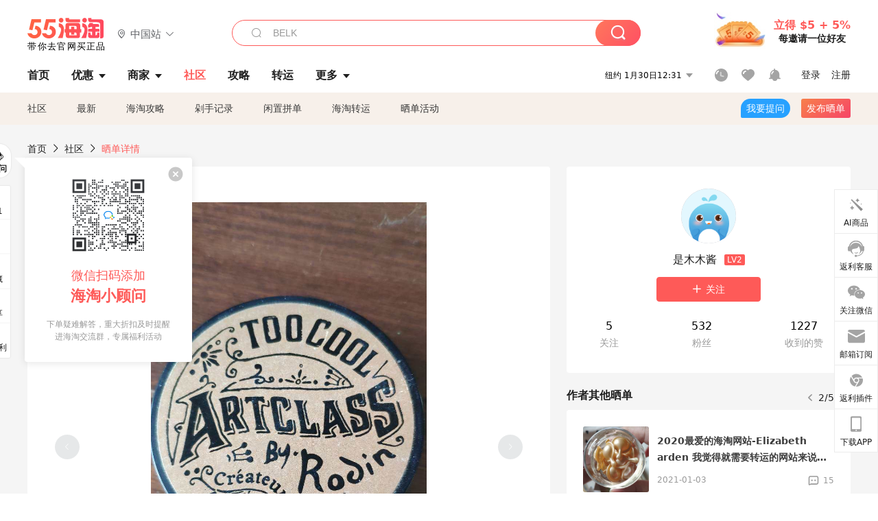

--- FILE ---
content_type: text/html; charset=utf-8
request_url: https://post.55haitao.com/show/71957/
body_size: 58273
content:
<!doctype html>
<html data-n-head-ssr lang="zh-hans" data-n-head="%7B%22lang%22:%7B%22ssr%22:%22zh-hans%22%7D%7D" xmlns:wb="http://open.weibo.com/wb">
  <head>
    <title>7月第九天打卡好物名称:too cool for school三色修容

      ✍ 这是人生中，海淘攻略-55海淘社区</title><meta data-n-head="ssr" charset="utf-8"><meta data-n-head="ssr" name="viewport" content="width=device-width, initial-scale=1.0, minimum-scale=1.0, maximum-scale=1.0, user-scalable=no, viewport-fit=cover"><meta data-n-head="ssr" data-hid="og:image" name="og:image" property="og:image" content="https://cdn.55haitao.com/bbs/data/attachment/special/2021/02/24/b2820e0d12abf866b353ea69c6b198eb.png"><meta data-n-head="ssr" data-hid="mobile-web-app-capable" name="mobile-web-app-capable" content="yes"><meta data-n-head="ssr" data-hid="apple-mobile-web-app-title" name="apple-mobile-web-app-title" content="55haitao"><meta data-n-head="ssr" data-hid="author" name="author" content="55haitao"><meta data-n-head="ssr" data-hid="og:type" name="og:type" property="og:type" content="website"><meta data-n-head="ssr" data-hid="og:site_name" name="og:site_name" property="og:site_name" content="55haitao"><meta data-n-head="ssr" data-hid="og:title" name="og:title" property="og:title" content="7月第九天打卡好物名称:too cool for school三色修容

      ✍ 这是人生中，海淘攻略-55海淘社区"><meta data-n-head="ssr" data-hid="description" name="description" content="7月第九天打卡好物名称:too cool for school三色修容

      ✍ 这是人生中的第一块修容修了容整个人都了感觉日效果还是很明显的粉质细腻这"><meta data-n-head="ssr" data-hid="og:description" name="og:description" property="og:description" content="7月第九天打卡好物名称:too cool for school三色修容

      ✍ 这是人生中的第一块修容修了容整个人都了感觉日效果还是很明显的粉质细腻这"><meta data-n-head="ssr" data-hid="keywords" name="keywords" content="too cool for school"><meta data-n-head="ssr" name="baidu-site-verification" content="code-zeaid6EKxD"><meta data-n-head="ssr" name="mobile-agent" data-hid="mobile-agent" content="format=html5;url=https://m.55haitao.com/show/71957/"><link data-n-head="ssr" rel="icon" type="image/x-icon" href="/favicon.ico"><link data-n-head="ssr" rel="preconnect" href="https://static.55haitao.com"><link data-n-head="ssr" rel="shortcut icon" href="https://cdn.55haitao.com/bbs/data/attachment/special/2021/02/24/b2820e0d12abf866b353ea69c6b198eb.png"><link data-n-head="ssr" rel="stylesheet" href="https://show.55haitao.com/common.css"><link data-n-head="ssr" rel="manifest" href="https://static.55haitao.com/show/_nuxt/manifest.902b60a8.json"><link data-n-head="ssr" data-hid="canonical" rel="canonical" href="https://post.55haitao.com/show/71957/"><script data-n-head="ssr" src="https://pagead2.googlesyndication.com/pagead/js/adsbygoogle.js?client=ca-pub-8129843157607958" async crossorigin="anonymous"></script><script data-n-head="ssr" data-hid="analytics">
            /** 百度统计 */
            var s = document.getElementsByTagName("script")[0];
            var _hmt = _hmt || [];
            (function() {
              var hm = document.createElement("script");
              hm.src = "https://hm.baidu.com/hm.js?14ceb3e967a71ff2f2e0cfabb6ffe949"; 
              s.parentNode.insertBefore(hm, s);
            })();
          </script><link rel="preload" href="https://static.55haitao.com/show/_nuxt/pc55--82215049425880b68ce7.js" as="script"><link rel="preload" href="https://static.55haitao.com/show/_nuxt/pc55--d25477d38d572d7cc655.js" as="script"><link rel="preload" href="https://static.55haitao.com/show/_nuxt/pc55--da7faf628cedc3590da3.js" as="script"><link rel="preload" href="https://static.55haitao.com/show/_nuxt/pc55--97967b44e2e49abb2c28.js" as="script"><link rel="preload" href="https://static.55haitao.com/show/_nuxt/pc55--faba4d29f6c3cf850ad1.js" as="script"><link rel="preload" href="https://static.55haitao.com/show/_nuxt/pc55--c54cfe9718dff34151ac.js" as="script"><link rel="preload" href="https://static.55haitao.com/show/_nuxt/pc55--6a3c8cc2ae45245a2be0.css" as="style"><link rel="preload" href="https://static.55haitao.com/show/_nuxt/pc55--c33c06e504cb0ad2662b.js" as="script"><link rel="preload" href="https://static.55haitao.com/show/_nuxt/pc55--c425f596342b7ef13b3f.js" as="script"><link rel="preload" href="https://static.55haitao.com/show/_nuxt/pc55--4e0902d01e580901e102.js" as="script"><link rel="preload" href="https://static.55haitao.com/show/_nuxt/pc55--881bb046332b7d277445.js" as="script"><link rel="preload" href="https://static.55haitao.com/show/_nuxt/pc55--b2b15d7da5cac60d46e0.js" as="script"><link rel="preload" href="https://static.55haitao.com/show/_nuxt/pc55--d4d4af9e2483a1f30198.css" as="style"><link rel="preload" href="https://static.55haitao.com/show/_nuxt/pc55--1ab2a2b60d4f1762c12f.js" as="script"><link rel="preload" href="https://static.55haitao.com/show/_nuxt/pc55--23f1f1c5588c55445ac0.js" as="script"><link rel="preload" href="https://static.55haitao.com/show/_nuxt/pc55--5959bde2b8f6640b2415.css" as="style"><link rel="preload" href="https://static.55haitao.com/show/_nuxt/pc55--59336b7d770fa40a5b5c.js" as="script"><link rel="preload" href="https://static.55haitao.com/show/_nuxt/pc55--696a6a23c98c586454f2.css" as="style"><link rel="preload" href="https://static.55haitao.com/show/_nuxt/pc55--4d5b59ae65bbb72397d3.js" as="script"><link rel="preload" href="https://static.55haitao.com/show/_nuxt/pc55--f98d43abb2a02cff7d20.js" as="script"><link rel="preload" href="https://static.55haitao.com/show/_nuxt/pc55--b8e6e82a0ff7b1788f43.css" as="style"><link rel="preload" href="https://static.55haitao.com/show/_nuxt/pc55--4eb621918fcfc6ea17d1.js" as="script"><link rel="preload" href="https://static.55haitao.com/show/_nuxt/pc55--1e7abf4e6b46d95fcfd9.js" as="script"><link rel="preload" href="https://static.55haitao.com/show/_nuxt/pc55--7303e6a60316c970df0f.js" as="script"><link rel="preload" href="https://static.55haitao.com/show/_nuxt/pc55--5e77f3558f2fe101e24a.js" as="script"><link rel="preload" href="https://static.55haitao.com/show/_nuxt/pc55--bbe6058915c341795d23.js" as="script"><link rel="preload" href="https://static.55haitao.com/show/_nuxt/pc55--259987b82c915d118eca.js" as="script"><link rel="preload" href="https://static.55haitao.com/show/_nuxt/pc55--0a564b8500deea451c75.css" as="style"><link rel="preload" href="https://static.55haitao.com/show/_nuxt/pc55--8ebd0f4b05791a440bc0.js" as="script"><link rel="preload" href="https://static.55haitao.com/show/_nuxt/pc55--85810b175fac925fbbb6.css" as="style"><link rel="preload" href="https://static.55haitao.com/show/_nuxt/pc55--5ef53243036ad0e03e9c.js" as="script"><link rel="preload" href="https://static.55haitao.com/show/_nuxt/pc55--2b16409c7cbece098096.css" as="style"><link rel="preload" href="https://static.55haitao.com/show/_nuxt/pc55--117b1fb95afdea67c609.js" as="script"><link rel="preload" href="https://static.55haitao.com/show/_nuxt/pc55--09da9d6060fa4f5bc12d.css" as="style"><link rel="preload" href="https://static.55haitao.com/show/_nuxt/pc55--14eec8cdbc57b67edba5.js" as="script"><link rel="preload" href="https://static.55haitao.com/show/_nuxt/pc55--7844b3346093cb43e33a.css" as="style"><link rel="preload" href="https://static.55haitao.com/show/_nuxt/pc55--1882299a08fb2a68cc3a.js" as="script"><link rel="preload" href="https://static.55haitao.com/show/_nuxt/pc55--523b6f9fee3d6a3f8416.css" as="style"><link rel="preload" href="https://static.55haitao.com/show/_nuxt/pc55--04e6f1b4967743a7e168.js" as="script"><link rel="preload" href="https://static.55haitao.com/show/_nuxt/pc55--12ff7dee773a02b8aa5e.css" as="style"><link rel="preload" href="https://static.55haitao.com/show/_nuxt/pc55--0706c6e58a5ec825e374.js" as="script"><link rel="stylesheet" href="https://static.55haitao.com/show/_nuxt/pc55--6a3c8cc2ae45245a2be0.css"><link rel="stylesheet" href="https://static.55haitao.com/show/_nuxt/pc55--d4d4af9e2483a1f30198.css"><link rel="stylesheet" href="https://static.55haitao.com/show/_nuxt/pc55--5959bde2b8f6640b2415.css"><link rel="stylesheet" href="https://static.55haitao.com/show/_nuxt/pc55--696a6a23c98c586454f2.css"><link rel="stylesheet" href="https://static.55haitao.com/show/_nuxt/pc55--b8e6e82a0ff7b1788f43.css"><link rel="stylesheet" href="https://static.55haitao.com/show/_nuxt/pc55--0a564b8500deea451c75.css"><link rel="stylesheet" href="https://static.55haitao.com/show/_nuxt/pc55--85810b175fac925fbbb6.css"><link rel="stylesheet" href="https://static.55haitao.com/show/_nuxt/pc55--2b16409c7cbece098096.css"><link rel="stylesheet" href="https://static.55haitao.com/show/_nuxt/pc55--09da9d6060fa4f5bc12d.css"><link rel="stylesheet" href="https://static.55haitao.com/show/_nuxt/pc55--7844b3346093cb43e33a.css"><link rel="stylesheet" href="https://static.55haitao.com/show/_nuxt/pc55--523b6f9fee3d6a3f8416.css"><link rel="stylesheet" href="https://static.55haitao.com/show/_nuxt/pc55--12ff7dee773a02b8aa5e.css">
    <meta name="baidu_union_verify" content="891aab8a413664f84fd91ecf70c2385f">
    <!-- Global site tag (gtag.js) - Google Analytics -->
    <script async src="https://www.googletagmanager.com/gtag/js?id=UA-127501760-1"></script>
    <script>function gtag(){dataLayer.push(arguments)}window.dataLayer=window.dataLayer||[],gtag("js",new Date),gtag("config","UA-127501760-1")</script>
    <script>function getPageStatus(){window.$nuxt&&window.$nuxt.$store.state.isShowGrayPage&&(2==+window.$nuxt.$store.state.isShowGrayPage?"/"===window.$nuxt.$route.path&&document.getElementsByTagName("html")[0].classList.add("gray-page"):1==+window.$nuxt.$store.state.isShowGrayPage&&document.getElementsByTagName("html")[0].classList.add("gray-page"))}document.addEventListener?document.addEventListener("DOMContentLoaded",(function(){})):document.attachEvent&&document.attachEvent("onreadystatechange",(function(){"complate"==document.readyState&&document.detachEvent("onreadystatechange",arguments.callee)}))</script>
    <!-- tracker -->
    <script type="text/javascript">function jsonload(){window.tracking=new TrackingPlugin({apiProxy:"/xs.gif",source:"55HaiTao",app:"PC",appVersion:"1.0.0",uid:function(t){return __NUXT__.state.auth.uid}})}var scriptElement=document.createElement("script"),timestamp=(new Date).getTime();scriptElement.async=!0,scriptElement.onload=jsonload,scriptElement.src=("local.55haitao.com"===window.location.hostname?"https://www.linkhaitao.com/tracker.min.js?id=":"/tracker.min.js?id=")+timestamp,scriptElement.type="text/javascript",document.head.appendChild(scriptElement)</script>
    <script async type="text/javascript" src="https://www.p.zjptg.com/tag/3791870/100001"></script>
  </head>
  <body >
    <div data-server-rendered="true" id="__nuxt"><div id="__layout"><div><div id="header" class="header"><!----> <!----> <div class="header__container"><div class="header__wrap"><div class="header__wrap-top-layer"><div class="header__logo"><a href="https://www.55haitao.com" class="logo-55haitao" data-v-7018218b>55海淘</a> <div class="header__logo__site"><div class="el-dropdown"><div class="el-dropdown-link"><div class="header__logo__site__list"><i class="el-icon-location-outline"></i> 
                  中国站
                  <i class="el-icon-arrow-down"></i></div></div> <ul class="el-dropdown-menu el-popper country-list" style="display:none;"><li tabindex="-1" class="el-dropdown-menu__item language-drop-item"><!---->
                  中国站
                </li><li tabindex="-1" class="el-dropdown-menu__item language-drop-item"><!---->
                  US (English)
                </li></ul></div></div></div> <div class="header__invite"><span>立得 $5 + 5%</span> <span>每邀请一位好友</span></div></div></div> </div> <div class="el-dialog__wrapper" style="display:none;"><div role="dialog" aria-modal="true" aria-label="dialog" class="el-dialog auth-popup" style="margin-top:15vh;width:390px;"><div class="el-dialog__header"><span class="el-dialog__title"></span><button type="button" aria-label="Close" class="el-dialog__headerbtn"><i class="el-dialog__close el-icon el-icon-close"></i></button></div><!----><!----></div></div></div> <div class="header__middle-wrap full-outer" data-v-4a9c6b51><div class="header__search header-searchpop" data-v-4a9c6b51><div class="search-input-area"><i class="search-input-area__newicon el-icon-search"></i> <input placeholder="搜索优惠、商家、品牌，以及商品链接" type="text" autocomplete="off" value="" class="header__search-input" style="background-color:#fff;"> <!----> <button type="button" class="el-button header__search-btn el-button--primary"><!----><!----><!----></button></div> <div class="el-dialog__wrapper search-wrap" style="display:none;"><div role="dialog" aria-modal="true" aria-label="dialog" class="el-dialog" style="margin-top:0;"><div class="el-dialog__header"><span class="el-dialog__title"></span><!----></div><!----><!----></div></div></div> <ul class="header__nav-bar" data-v-4a9c6b51><li data-v-4a9c6b51><div data-v-4a9c6b51><a href="https://www.55haitao.com" class="header-nav-item outer"><!----> <span>首页</span> <!----> <!----></a></div></li><li data-v-4a9c6b51><div data-v-4a9c6b51><span class="header-nav-item more"><svg height="20" width="20" aria-hidden="true" class="svg-icon--gray"><use xlink:href="#icon-deals"></use></svg> <a href="https://www.55haitao.com/deals" class="header-nav-item">
      优惠
      <i class="el-icon-caret-bottom"></i></a> <ul class="header-nav-item__list"><div class="header-nav-item__list-title"><a href="https://www.55haitao.com/deals">优惠</a> <i class="el-icon-caret-bottom"></i></div> <li class="header-nav-item__li"><div class="sub"><a href="https://www.55haitao.com/deals" class="header-nav-item outer"><!----> <span>海淘返利</span> <!----> <!----></a></div></li><li class="header-nav-item__li"><div class="sub"><a href="https://www.55haitao.com/tmall" class="header-nav-item outer"><!----> <span>淘宝返利</span> <!----> <!----></a></div></li><li class="header-nav-item__li"><div class="sub"><a href="https://www.55haitao.com/jd" class="header-nav-item outer"><!----> <span>京东返利</span> <!----> <!----></a></div></li><li class="header-nav-item__li"><div class="sub"><a href="https://www.55haitao.com/1688" class="header-nav-item outer"><!----> <span>1688返利</span> <!----> <!----></a></div></li><li class="header-nav-item__li"><div class="sub"><a href="https://www.55haitao.com/travel" class="header-nav-item outer"><!----> <span>旅游度假</span> <!----> <!----></a></div></li></ul></span></div></li><li data-v-4a9c6b51><div data-v-4a9c6b51><div class="header-nav-item more"><a href="https://www.55haitao.com/store" class="header-nav-item">
      商家
      <i class="el-icon-caret-bottom"></i></a> <ul class="header-nav-item__list pop poptitle"><div class="header-nav-item__list-title"><a href="https://www.55haitao.com/store">商家</a> <i class="el-icon-caret-bottom"></i></div></ul> <ul class="header-nav-item__list pop"><li class="header-nav-item__li"><div class="subs"><a href="https://www.55haitao.com/store/undefined-0-0-0-all-1.html" class="header-nav-item outer active"><!----> <span></span> <!----> <!----></a></div></li> <div class="header-nav-item__store"><div class="header-nav-item__store-title"><span>收藏商家</span> <a href="https://www.55haitao.com/my/collection/">
            查看全部
            <i class="el-icon-arrow-right"></i></a></div> <ul></ul></div></ul></div></div></li><li data-v-4a9c6b51><div data-v-4a9c6b51><a href="https://post.55haitao.com/" class="header-nav-item outer active"><!----> <span>社区</span> <!----> <!----></a></div></li><li data-v-4a9c6b51><div data-v-4a9c6b51><a href="https://post.55haitao.com/guide/" class="header-nav-item outer"><!----> <span>攻略</span> <!----> <!----></a></div></li><li data-v-4a9c6b51><div data-v-4a9c6b51><a href="https://www.55haitao.com/shipping/" class="header-nav-item outer"><!----> <span>转运</span> <!----> <!----></a></div></li><li class="hide" data-v-4a9c6b51><div data-v-4a9c6b51><a href="https://www.55haitao.com/vip" class="header-nav-item outer"><!----> <span>VIP特权</span> <!----> <!----></a></div></li><li data-v-4a9c6b51><div data-v-4a9c6b51><span class="header-nav-item more"><!----> <div style="display: flex; align-items: center"><span>更多</span> <i class="el-icon-caret-bottom"></i></div> <ul class="header-nav-item__list"><div class="header-nav-item__list-title"><a href="">更多</a> <i class="el-icon-caret-bottom"></i></div> <li class="header-nav-item__li"><div class="sub"><a href="https://wiki.55haitao.com/" class="header-nav-item outer"><!----> <span>热品</span> <!----> <!----></a></div></li><li class="header-nav-item__li"><div class="sub"><a href="https://post.55haitao.com/credit-cards/" class="header-nav-item outer"><!----> <span>信用卡</span> <!----> <!----></a></div></li><li class="header-nav-item__li"><div class="sub"><a href="https://www.55haitao.com/help-8.html" class="header-nav-item outer"><!----> <span>帮助</span> <!----> <!----></a></div></li><li class="header-nav-item__li"><div class="sub"><a href="https://www.55haitao.com/aboutus/aboutus.html" class="header-nav-item outer"><!----> <span>关于我们</span> <!----> <!----></a></div></li></ul></span></div></li></ul> <div class="header__middle-wrap-right" data-v-4a9c6b51><div class="header__time" data-v-4a9c6b51>
       1月30日17:30
      <i class="el-icon-caret-bottom" data-v-4a9c6b51></i> <ul class="header__time-list" data-v-4a9c6b51><li class="header__time-list-item" data-v-4a9c6b51>
           1月30日17:30
          <i class="el-icon-caret-bottom" data-v-4a9c6b51></i></li> </ul></div> <div class="header__icon-wrap" data-v-4a9c6b51><div class="header__icon" data-v-4a9c6b51><span data-v-4a9c6b51><div role="tooltip" id="el-popover-8755" aria-hidden="true" class="el-popover el-popper header__icon-item el-popover--plain" style="width:undefinedpx;display:none;"><!---->我的足迹</div><span class="el-popover__reference-wrapper"><a href="https://www.55haitao.com/my/history/" target="_blank" class="link-wrap browse centerImg" data-v-4a9c6b51></a></span></span> <span data-v-4a9c6b51><div role="tooltip" id="el-popover-7216" aria-hidden="true" class="el-popover el-popper header__icon-item el-popover--plain" style="width:undefinedpx;display:none;"><!---->我的收藏</div><span class="el-popover__reference-wrapper"><a href="https://www.55haitao.com/my/collection/" target="_blank" class="link-wrap collect centerImg" data-v-4a9c6b51></a></span></span> <div class="el-badge" data-v-4a9c6b51><span data-v-4a9c6b51><div role="tooltip" id="el-popover-9362" aria-hidden="true" class="el-popover el-popper header__icon-item el-popover--plain" style="width:undefinedpx;display:none;"><!---->消息通知</div><span class="el-popover__reference-wrapper"><a rel="nofollow" href="https://www.55haitao.com/my/message/alerts?active=0" target="_blank" class="link-wrap bell centerImg" data-v-4a9c6b51></a></span></span><sup class="el-badge__content el-badge__content--undefined is-fixed" style="display:none;">0</sup></div></div> <div class="header__login" data-v-4a9c6b51><span data-v-4a9c6b51>登录</span> <span data-v-4a9c6b51>注册</span></div></div></div></div> <ul class="show-nav"><li class="show-nav__li"><a href="/" class="active">
      社区
    </a></li><li class="show-nav__li"><a href="/show/category/100000/">
      最新
    </a></li><li class="show-nav__li"><a href="/show/category/54/">
      海淘攻略
    </a></li><li class="show-nav__li"><a href="/show/category/86/">
      剁手记录
    </a></li><li class="show-nav__li"><a href="/show/category/57/">
      闲置拼单
    </a></li><li class="show-nav__li"><a href="/show/category/66/">
      海淘转运
    </a></li> <a href="/show/activities/" class="show-nav__li">
    晒单活动
  </a> <button type="button" class="el-button header__new-ques el-button--info"><!----><!----><span>
    我要提问
  </span></button> <span><div role="tooltip" id="el-popover-5290" aria-hidden="true" class="el-popover el-popper show-nav__popover" style="width:160px;display:none;"><!----><div class="release-box"><div class="main"><a rel="nofollow" class="release-btn">
          发晒单
        </a> <a rel="nofollow" class="draft-btn">
          草稿箱
        </a></div></div> </div><span class="el-popover__reference-wrapper"><button type="button" class="el-button header__new-show el-button--default"><!----><!----><span>发布晒单</span></button></span></span> <div class="el-dialog__wrapper" style="display:none;"><div role="dialog" aria-modal="true" aria-label="dialog" class="el-dialog ques-dialog" style="margin-top:15vh;width:560px;"><div class="el-dialog__header"><span class="el-dialog__title"></span><button type="button" aria-label="Close" class="el-dialog__headerbtn"><i class="el-dialog__close el-icon el-icon-close"></i></button></div><!----><!----></div></div></ul> <div class="outer"><div class="show-detail-page"><div class="head-nav"><a href="https://www.55haitao.com">首页</a> <i class="el-icon-arrow-right"></i> <a href="https://post.55haitao.com">社区</a> <i class="el-icon-arrow-right"></i> <a>晒单详情</a></div> <!----> <div class="scroll-wrap"><div class="content-wrap scroll-wrap"><div class="content-wrap content-wrap--tiny"><div class="activity-wrap"><div class="ng"><div class="el-carousel el-carousel--horizontal"><div class="el-carousel__container" style="height:714px;"><button type="button" class="el-carousel__arrow el-carousel__arrow--left"><i class="el-icon-arrow-left"></i></button><button type="button" class="el-carousel__arrow el-carousel__arrow--right"><i class="el-icon-arrow-right"></i></button><div class="el-carousel__item" style="transform:translateX(0px) scale(1);ms-transform:translateX(0px) scale(1);webkit-transform:translateX(0px) scale(1);display:none;"><!----><div class="img-wrap"> <img class="img3"></div></div><div class="el-carousel__item" style="transform:translateX(0px) scale(1);ms-transform:translateX(0px) scale(1);webkit-transform:translateX(0px) scale(1);display:none;"><!----><div class="img-wrap"> <img class="img3"></div></div><div class="el-carousel__item" style="transform:translateX(0px) scale(1);ms-transform:translateX(0px) scale(1);webkit-transform:translateX(0px) scale(1);display:none;"><!----><div class="img-wrap"> <img class="img3"></div></div><div class="el-carousel__item" style="transform:translateX(0px) scale(1);ms-transform:translateX(0px) scale(1);webkit-transform:translateX(0px) scale(1);display:none;"><!----><div class="img-wrap"> <img class="img3"></div></div></div><!----></div> <div class="ng-thumbs"><div class="centerImg active"></div><div class="centerImg"></div><div class="centerImg"></div><div class="centerImg"></div></div></div> <!----> <!----> <!----> <div class="show__content"><article><div class="markdown55-content"><p><img class="emoji" draggable="false" alt="🌴" src="https://cdn.55haitao.com/emoji/svg/1f334.svg"/>7月第九天打卡<br />
<img class="emoji" draggable="false" alt="👍" src="https://cdn.55haitao.com/emoji/svg/1f44d.svg"/>好物名称:too cool for school三色修容</p>
<p><img class="emoji" draggable="false" alt="✍" src="https://cdn.55haitao.com/emoji/svg/270d.svg"/> 这是人生中的第一块修容修了容整个人都<strong>了感觉日效果还是很明显的粉质细腻这是一个非常棒的东西所以我是会回购哒<img class="emoji" draggable="false" alt="‼️" src="https://cdn.55haitao.com/emoji/svg/203c.svg"/>三个颜色虽然我不太分的开用我都是一下子三个颜色混在一起的话说每个颜色都有不同的用处鼻两边下巴都可以用不同的颜色修容不过这非常容易铁皮因为感觉没用多久就铁皮了<img class="emoji" draggable="false" alt="😂" src="https://cdn.55haitao.com/emoji/svg/1f602.svg"/>。这是一款平价修容了，一般初学者最不敢碰的就是修容了，还对化妆不熟练的话，真的会很假很假，假到怀疑人生的辣种，而且画不好还会弄得整张脸</strong>兮兮的。<br />
<img class="emoji" draggable="false" alt="✍" src="https://cdn.55haitao.com/emoji/svg/270d.svg"/> 我是油皮，用不了那种膏体的油腻的修容，一直想尝试一款粉质的，在红书种草这款后，立刻就入了。它有三款颜色可以选，不同区域用不同色，能让妆容更自然。<br />
下面来讲一下我平时的用法吧<img class="emoji" draggable="false" alt="👇" src="https://cdn.55haitao.com/emoji/svg/1f447.svg"/>（从浅到深色号依次增加）<br />
<img class="emoji" draggable="false" alt="1⃣" src="https://cdn.55haitao.com/emoji/svg/31-20e3.svg"/>鼻影(1+2)<br />
颜色:肤色白的宝宝可以多蘸取1号，少蘸取2号色;肤色不够白的宝宝多蘸取一些2号。画法:涂在图中白色虚线区域。。注意:鼻梁中间是断开的哦!不要连在一起，真的会超级假的!想要深邃眉眼( 2+3)<br />
我是有<strong>泡的，所以平时会在眼窝处打些眼影来修饰，这样会显得眉眼非常深邃。立竿见影的消</strong>效果嘴!<br />
<img class="emoji" draggable="false" alt="2⃣" src="https://cdn.55haitao.com/emoji/svg/32-20e3.svg"/> V脸效果( 1+2+3 )<br />
买的时候，有送我一支刷子，用它均匀( 打圈蘸取)全部颜色，在咬肌和腮下多打一些。也是立竿见影的消**效果<br />
<img class="emoji" draggable="false" alt="3⃣" src="https://cdn.55haitao.com/emoji/svg/33-20e3.svg"/>还可以用3号色填充发际线哦<br />
这款修容不是特别显色，小仙女们可以随意大胆涂!<img class="emoji" draggable="false" alt="‼️" src="https://cdn.55haitao.com/emoji/svg/203c.svg"/></p></div> <span class="show__info-wrap"><!----> <div class="more-detail"><span>发布于 2019-07-11 09:32:51</span> <span class="spot">·</span> <span>编辑精选</span></div></span> <div class="el-dialog__wrapper" style="display:none;"><div role="dialog" aria-modal="true" aria-label="教育身份认证" class="el-dialog edu-pop hint" style="margin-top:15vh;width:361px;"><div class="el-dialog__header"><span class="el-dialog__title">教育身份认证</span><button type="button" aria-label="Close" class="el-dialog__headerbtn"><i class="el-dialog__close el-icon el-icon-close"></i></button></div><!----><!----></div></div></article></div></div></div> <span class="show-detail-title">评论</span> <div class="show-comment-wrap"><div id="targetBox" class="store-commentInput"><!----> <!----> <div class="comment-input noLeft"><!----> <div class="el-textarea el-input--suffix"><textarea autocomplete="off" rows="5" placeholder="写下您的评论内容" maxlength="500" class="el-textarea__inner" style="resize:none;"></textarea><!----></div> <div class="comment-length" style="display:none;">
      0/500
    </div> <button type="button" class="el-button comment-input__button el-button--primary isDisabled"><!----><!----><span>
      登录后发表评论
    </span></button> <div class="input-box-bottom"><!----></div> <!----></div> <!----> <div class="el-dialog__wrapper" style="display:none;"><div role="dialog" aria-modal="true" aria-label="选择订单" class="el-dialog cmt-order" style="margin-top:15vh;width:560px;"><div class="el-dialog__header"><span class="el-dialog__title">选择订单</span><button type="button" aria-label="Close" class="el-dialog__headerbtn"><i class="el-dialog__close el-icon el-icon-close"></i></button></div><!----><!----></div></div></div> <div class="show-detail__drop"><span>
              最新
              <i class="el-icon-sort"></i></span></div>  <!----></div> <div class="fall-list-wraps"><div><div class="show-detail-tag default-outer"><div class="el-tabs el-tabs--top"><div class="el-tabs__header is-top"><div class="el-tabs__nav-wrap is-top"><div class="el-tabs__nav-scroll"><div role="tablist" class="el-tabs__nav is-top" style="transform:translateX(-0px);"><div class="el-tabs__active-bar is-top" style="width:0px;transform:translateX(0px);ms-transform:translateX(0px);webkit-transform:translateX(0px);"></div></div></div></div></div><div class="el-tabs__content"><div role="tabpanel" id="pane-show" aria-labelledby="tab-show" class="el-tab-pane"></div> <div role="tabpanel" aria-hidden="true" id="pane-deal" aria-labelledby="tab-deal" class="el-tab-pane" style="display:none;"></div></div></div></div> <div class="show-card-list"><ul class="show-card-list__column"><li praised="0" width="771" height="960" class="show-card fluid"><a href="https://post.55haitao.com/show/203062/" target="_blank" class="show-card-item"><div class="radio" style="display:none;"></div> <!----> <div class="show-card__img"><img data-srcset="" alt="三色实用修容盘 toocoolforschool修容脸直接小一圈"> <!----> <div class="recommend">
        推荐
      </div> <div class="show-card__count">
        +2
      </div></div> <div class="show-card__wrap"><h3 class="show-card__title">
        三色实用修容盘 toocoolforschool修容脸直接小一圈
      </h3></div></a> <div class="show-card__footer"><!----> <div class="praise-view filter" style="background-image:url(https://cdn.55haitao.com/bbs/data/attachment/deal/202109021709_PrIM0wRQyo.svg);"><svg height="16" width="16" aria-hidden="true" class="svg-icon--gray"><use xlink:href="#icon-praise-o"></use></svg> <span class="action-area__text">
     221
  </span></div></div></li><li praised="0" width="1080" height="1080" class="show-card fluid"><a href="https://post.55haitao.com/show/50653/" target="_blank" class="show-card-item"><div class="radio" style="display:none;"></div> <!----> <div class="show-card__img"><img data-srcset="" alt="✨✨✨too cool for school 三色修容粉饼"> <!----> <!----> <div class="show-card__count">
        +3
      </div></div> <div class="show-card__wrap"><h3 class="show-card__title">
        ✨✨✨too cool for school 三色修容粉饼
      </h3></div></a> <div class="show-card__footer"><!----> <div class="praise-view filter" style="background-image:url(https://cdn.55haitao.com/bbs/data/attachment/deal/202109021709_PrIM0wRQyo.svg);"><svg height="16" width="16" aria-hidden="true" class="svg-icon--gray"><use xlink:href="#icon-praise-o"></use></svg> <span class="action-area__text">
     32
  </span></div></div></li><li praised="0" width="375" height="281" class="show-card fluid"><a href="https://post.55haitao.com/show/26598/" target="_blank" class="show-card-item"><div class="radio" style="display:none;"></div> <!----> <div class="show-card__img"><img data-srcset="http://cdn1.55shantao.com/post/2016/11/25/402977468d4f3f8c4411097c5f0a20c3@!show564" alt="pony浪漫樱花口红allin了"> <!----> <!----> <!----></div> <div class="show-card__wrap"><h3 class="show-card__title">
        pony浪漫樱花口红allin了
      </h3></div></a> <div class="show-card__footer"><!----> <div class="praise-view filter" style="background-image:url(https://cdn.55haitao.com/bbs/data/attachment/deal/202109021709_PrIM0wRQyo.svg);"><svg height="16" width="16" aria-hidden="true" class="svg-icon--gray"><use xlink:href="#icon-praise-o"></use></svg> <span class="action-area__text">
     81
  </span></div></div></li> <!----></ul><ul class="show-card-list__column"><li praised="0" width="1600" height="2001" class="show-card fluid"><a href="https://post.55haitao.com/show/180982/" target="_blank" class="show-card-item"><div class="radio" style="display:none;"></div> <!----> <div class="show-card__img"><img data-srcset="" alt="Too cool for school 三色修容 灰调新款修容"> <!----> <div class="recommend">
        推荐
      </div> <div class="show-card__count">
        +2
      </div></div> <div class="show-card__wrap"><h3 class="show-card__title">
        Too cool for school 三色修容 灰调新款修容
      </h3></div></a> <div class="show-card__footer"><!----> <div class="praise-view filter" style="background-image:url(https://cdn.55haitao.com/bbs/data/attachment/deal/202109021709_PrIM0wRQyo.svg);"><svg height="16" width="16" aria-hidden="true" class="svg-icon--gray"><use xlink:href="#icon-praise-o"></use></svg> <span class="action-area__text">
     166
  </span></div></div></li><li praised="0" width="640" height="640" class="show-card fluid"><a href="https://post.55haitao.com/show/46362/" target="_blank" class="show-card-item"><div class="radio" style="display:none;"></div> <!----> <div class="show-card__img"><img data-srcset="" alt="💎too cool for school阴影粉"> <!----> <!----> <div class="show-card__count">
        +2
      </div></div> <div class="show-card__wrap"><h3 class="show-card__title">
        💎too cool for school阴影粉
      </h3></div></a> <div class="show-card__footer"><!----> <div class="praise-view filter" style="background-image:url(https://cdn.55haitao.com/bbs/data/attachment/deal/202109021709_PrIM0wRQyo.svg);"><svg height="16" width="16" aria-hidden="true" class="svg-icon--gray"><use xlink:href="#icon-praise-o"></use></svg> <span class="action-area__text">
     97
  </span></div></div></li> <!----></ul><ul class="show-card-list__column"><li praised="0" width="1600" height="901" class="show-card fluid"><a href="https://post.55haitao.com/show/67681/" target="_blank" class="show-card-item"><div class="radio" style="display:none;"></div> <!----> <div class="show-card__img"><img data-srcset="" alt="💅🏻Too Cool For School Bulsh"> <!----> <!----> <!----></div> <div class="show-card__wrap"><h3 class="show-card__title">
        💅🏻Too Cool For School Bulsh
      </h3></div></a> <div class="show-card__footer"><!----> <div class="praise-view filter" style="background-image:url(https://cdn.55haitao.com/bbs/data/attachment/deal/202109021709_PrIM0wRQyo.svg);"><svg height="16" width="16" aria-hidden="true" class="svg-icon--gray"><use xlink:href="#icon-praise-o"></use></svg> <span class="action-area__text">
     15
  </span></div></div></li><li praised="0" width="581" height="581" class="show-card fluid"><a href="https://post.55haitao.com/show/42957/" target="_blank" class="show-card-item"><div class="radio" style="display:none;"></div> <!----> <div class="show-card__img"><img data-srcset="" alt="染唇液"> <!----> <!----> <!----></div> <div class="show-card__wrap"><h3 class="show-card__title">
        染唇液
      </h3></div></a> <div class="show-card__footer"><!----> <div class="praise-view filter" style="background-image:url(https://cdn.55haitao.com/bbs/data/attachment/deal/202109021709_PrIM0wRQyo.svg);"><svg height="16" width="16" aria-hidden="true" class="svg-icon--gray"><use xlink:href="#icon-praise-o"></use></svg> <span class="action-area__text">
     5
  </span></div></div></li> <!----></ul></div> <!----></div></div></div> <div class="right-wrap"><div class="scroll-item"><div class="show__author-wrap"><div class="show__author-info"><a class="avt centerImg black"><span class="el-avatar el-avatar--circle" style="height:80px;width:80px;line-height:80px;margin-right:0px;"><img></span> <span class="oneLine" style="max-width:calc(100% - 80px - 0px);">
    是木木酱
    <em>
      LV2
    </em></span></a></div> <div class="show__author-btns"><div class="follow-author"><i class="el-icon-plus"></i>
                关注
              </div></div> <!----> <div class="show__author-stat"><div class="show__author-stat-num"><p>5</p> <h4>关注</h4></div> <div class="show__author-stat-num"><p>532</p> <h4>粉丝</h4></div> <div class="show__author-stat-num"><p>1227</p> <h4>收到的赞</h4></div></div></div> <div class="side-swiper show-activity-page__swiper"><h3 class="side-swiper__title">
    作者其他晒单
    <!----> <div class="side-swiper__navigation"><div class="side-swiper__prev"><svg height="24" width="24" aria-hidden="true" class="svg-icon--gray"><use xlink:href="#icon-prev"></use></svg></div> <div class="side-swiper__pagination">
        1/5
      </div> <div class="side-swiper__next"><svg height="24" width="24" aria-hidden="true" class="svg-icon--gray"><use xlink:href="#icon-next"></use></svg></div></div></h3> <div><div class="swiper-wrapper"><div class="swiper-slide"><a href="https://post.55haitao.com/show/198287/" target="_blank" forum_post_id="0" praise_count="161" username="是木木酱" sex="2" uid="7690564" avatar="https://uc.55haitao.com/avatar.php?uid=7690564&amp;size=middle&amp;v=000/00/00/22729223646299222072&amp;thumb=@!avatar24x24" images_count="4" recommend="1" height="871" width="931" praised="0" class="show-item"><div class="show-item__wrap"><div class="show-item__wrap-img swiper-lazy" style="background-image:url(https://cdn.55haitao.com/bbs/data/attachment/forum/202109/21/202109212052103620.jpg@!show282);"></div> <div class="show-item__content"><span class="show-item__title">
        ND官网给力的满赠活动你剁手了吗
      </span> <div class="show-item__footer"><div class="show-item__footer-data">
          2021-09-21
        </div> <div class="show-item__footer-comment"><svg height="16" width="16" aria-hidden="true" class="svg-icon--gray"><use xlink:href="#icon-comment-o"></use></svg>
          13
        </div></div></div></div></a><a href="https://post.55haitao.com/show/198054/" target="_blank" forum_post_id="0" praise_count="283" username="是木木酱" sex="2" uid="7690564" avatar="https://uc.55haitao.com/avatar.php?uid=7690564&amp;size=middle&amp;v=000/00/00/22729223646299222072&amp;thumb=@!avatar24x24" images_count="2" recommend="1" height="1050" width="1080" praised="0" class="show-item"><div class="show-item__wrap"><div class="show-item__wrap-img swiper-lazy" style="background-image:url(https://cdn.55haitao.com/bbs/data/attachment/forum/202109/20/202109202119177252.jpg@!show282);"></div> <div class="show-item__content"><span class="show-item__title">
        55生日快乐，希望55可以越办越好越做越大，合作更多商家。
      </span> <div class="show-item__footer"><div class="show-item__footer-data">
          2021-09-20
        </div> <div class="show-item__footer-comment"><svg height="16" width="16" aria-hidden="true" class="svg-icon--gray"><use xlink:href="#icon-comment-o"></use></svg>
          10
        </div></div></div></div></a><a href="https://post.55haitao.com/show/135945/" target="_blank" forum_post_id="0" praise_count="21" username="是木木酱" sex="2" uid="7690564" avatar="https://uc.55haitao.com/avatar.php?uid=7690564&amp;size=middle&amp;v=000/00/00/22729223646299222072&amp;thumb=@!avatar24x24" images_count="5" recommend="0" height="1351" width="1080" praised="0" class="show-item"><div class="show-item__wrap"><div class="show-item__wrap-img swiper-lazy" style="background-image:url(https://cdn.55haitao.com/bbs/data/attachment/forum/202101/29/202101291809451460.jpg@!show282);"></div> <div class="show-item__content"><span class="show-item__title">
        下下周四除夕年货准备好了嘛，年货当然是线上线下相结合
零食
各种袋装零食买起来看春晚的时候嘴闲不住，搞点小零食778；瓜子花生坚果年前超市走一波。
饮料
自从买了咖啡豆一直在闲置，赶紧趁着活动买个半自动的咖啡机，现磨咖啡搞起来再打个奶泡练个拉花（我已经想到拉花拉的惨不忍睹的模样）。橙汁可乐超市买起来不过我都是买小瓶这些个饮料喝多了不好，奶茶最好也少喝，虽然很好喝我让我戒也是很难了只能控制量。
sw
      </span> <div class="show-item__footer"><div class="show-item__footer-data">
          2021-01-29
        </div> <div class="show-item__footer-comment"><svg height="16" width="16" aria-hidden="true" class="svg-icon--gray"><use xlink:href="#icon-comment-o"></use></svg>
          7
        </div></div></div></div></a><a href="https://post.55haitao.com/show/131743/" target="_blank" forum_post_id="0" praise_count="136" username="是木木酱" sex="2" uid="7690564" avatar="https://uc.55haitao.com/avatar.php?uid=7690564&amp;size=middle&amp;v=000/00/00/22729223646299222072&amp;thumb=@!avatar24x24" images_count="4" recommend="1" height="2001" width="1600" praised="0" class="show-item"><div class="show-item__wrap"><div class="show-item__wrap-img swiper-lazy" style="background-image:url(https://cdn.55haitao.com/bbs/data/attachment/forum/202101/12/202101121555191431.jpg@!show282);"></div> <div class="show-item__content"><span class="show-item__title">
        第一块高光-资生堂wt905
喜欢自然妆效的可以选择这款或是PK107，我的是旧版已经出新版了新版没有刷子，旧版停产了不知道还能不能买到。
非常自然的一款高光，低调雾面妆感，适合裸妆，基本欧美高光都闪只有这款日本高光没那么高调日常妆我比较喜欢用也很常用，一块用了两年了还没用完。只用鼻梁和下巴，法令纹泪沟严重的用pk107。
可以搭配omega 鼻子立马挺起来。配的刷子很好用出门旅行我一定会带它不用
      </span> <div class="show-item__footer"><div class="show-item__footer-data">
          2021-01-12
        </div> <div class="show-item__footer-comment"><svg height="16" width="16" aria-hidden="true" class="svg-icon--gray"><use xlink:href="#icon-comment-o"></use></svg>
          11
        </div></div></div></div></a></div><div class="swiper-slide"><a href="https://post.55haitao.com/show/129623/" target="_blank" forum_post_id="0" praise_count="171" username="是木木酱" sex="2" uid="7690564" avatar="https://uc.55haitao.com/avatar.php?uid=7690564&amp;size=middle&amp;v=000/00/00/22729223646299222072&amp;thumb=@!avatar24x24" images_count="4" recommend="1" height="1344" width="756" praised="0" class="show-item"><div class="show-item__wrap"><div class="show-item__wrap-img swiper-lazy"></div> <div class="show-item__content"><span class="show-item__title">
        2020最爱的海淘网站-Elizabeth arden
我觉得就需要转运的网站来说是雅顿美国官网✈️
✍友好网站
现在还没被砍过单其他网站都多多少少被砍过，不知道大家有没有发现雅诗兰黛旗下的网站今年砍单增多尤其是注册了多个账号会被关联甚至砍单。还是注册一个用比较好。
✍折扣好
雅顿官网今年的优惠力度可以说优惠了一整年，一直在打折75折、7折、5折，甚至还有礼包送，送30ml橘灿真是半买半送，他家金
      </span> <div class="show-item__footer"><div class="show-item__footer-data">
          2021-01-03
        </div> <div class="show-item__footer-comment"><svg height="16" width="16" aria-hidden="true" class="svg-icon--gray"><use xlink:href="#icon-comment-o"></use></svg>
          15
        </div></div></div></div></a><a href="https://post.55haitao.com/show/107696/" target="_blank" forum_post_id="0" praise_count="215" username="是木木酱" sex="2" uid="7690564" avatar="https://uc.55haitao.com/avatar.php?uid=7690564&amp;size=middle&amp;v=000/00/00/22729223646299222072&amp;thumb=@!avatar24x24" images_count="4" recommend="1" height="1163" width="1080" praised="0" class="show-item"><div class="show-item__wrap"><div class="show-item__wrap-img swiper-lazy"></div> <div class="show-item__content"><span class="show-item__title">
        19年3月9月是我第一次使用55，之前需要从某宝上淘各种美妆护肤，经常担心会有买到假货的情况发生（还真的买到过假的mac,结果得了唇炎），后来接触到了海淘知道了原来我可以自己在外国网站上买东西，一开始作为小白从外国直邮开始，到后来转运回来，也认识了好多海淘了四五年的姐妹真的觉的在海淘的道路上还需要学习。55呐就是海淘道路上的引路人，通过55下单会有返利，这一年的时间里我已经拿到1400刀了，按照现
      </span> <div class="show-item__footer"><div class="show-item__footer-data">
          2020-09-16
        </div> <div class="show-item__footer-comment"><svg height="16" width="16" aria-hidden="true" class="svg-icon--gray"><use xlink:href="#icon-comment-o"></use></svg>
          8
        </div></div></div></div></a><a href="https://post.55haitao.com/show/104572/" target="_blank" forum_post_id="0" praise_count="239" username="是木木酱" sex="2" uid="7690564" avatar="https://uc.55haitao.com/avatar.php?uid=7690564&amp;size=middle&amp;v=000/00/00/22729223646299222072&amp;thumb=@!avatar24x24" images_count="4" recommend="1" height="2016" width="1512" praised="0" class="show-item"><div class="show-item__wrap"><div class="show-item__wrap-img swiper-lazy"></div> <div class="show-item__content"><span class="show-item__title">
        人人转运是我用的转运最多的，因为美英日德加都有而且还有中国香港，买英国商家寄中国香港免费的话，寄中国香港转运费低一般我都选择寄中国香港，如果能自提的话运费就更低了。
我看了一下从去年6月份就开始用人人了一直用到现在，没有丢件少小样的现象发生也很稳定，时效一般都在15天左右到手，我开箱的是在self买的，他家活动的时候价格可，需要年费全球包邮。他家我都是寄中国香港才30/磅，续1磅25，他家的仓除了
      </span> <div class="show-item__footer"><div class="show-item__footer-data">
          2020-08-10
        </div> <div class="show-item__footer-comment"><svg height="16" width="16" aria-hidden="true" class="svg-icon--gray"><use xlink:href="#icon-comment-o"></use></svg>
          6
        </div></div></div></div></a><a href="https://post.55haitao.com/show/102851/" target="_blank" forum_post_id="0" praise_count="160" username="是木木酱" sex="2" uid="7690564" avatar="https://uc.55haitao.com/avatar.php?uid=7690564&amp;size=middle&amp;v=000/00/00/22729223646299222072&amp;thumb=@!avatar24x24" images_count="4" recommend="1" height="1418" width="1134" praised="0" class="show-item"><div class="show-item__wrap"><div class="show-item__wrap-img swiper-lazy"></div> <div class="show-item__content"><span class="show-item__title">
        美迪惠尔针剂面膜💉
功效保湿补水
韩国爆款面膜，之前火的时候囤了很多，里面的精华很多，经常用它涂胳膊脖子和腿，补水效果不错
面膜纸不厚不薄属于有存在感的质地，不用担心一撕就破
贴完面膜15分钟即可，由下往上揭掉
敷面膜的时候最好躺着哦，否则面膜会带着皮肤下垂
刚敷完面膜最好洗掉没有吸收的面膜精华，喝饱水的皮肤简直不要太好😎用完之后就是韩国人最求的水光肌
贴片面膜一周三四次即可，太多次会让角质层变薄
      </span> <div class="show-item__footer"><div class="show-item__footer-data">
          2020-07-20
        </div> <div class="show-item__footer-comment"><svg height="16" width="16" aria-hidden="true" class="svg-icon--gray"><use xlink:href="#icon-comment-o"></use></svg>
          4
        </div></div></div></div></a></div><div class="swiper-slide"><a href="https://post.55haitao.com/show/102462/" target="_blank" forum_post_id="0" praise_count="268" username="是木木酱" sex="2" uid="7690564" avatar="https://uc.55haitao.com/avatar.php?uid=7690564&amp;size=middle&amp;v=000/00/00/22729223646299222072&amp;thumb=@!avatar24x24" images_count="8" recommend="1" height="752" width="1080" praised="0" class="show-item"><div class="show-item__wrap"><div class="show-item__wrap-img swiper-lazy"></div> <div class="show-item__content"><span class="show-item__title">
        用过4家海淘转运，我说一下整体使用感受！
      </span> <div class="show-item__footer"><div class="show-item__footer-data">
          2020-07-17
        </div> <div class="show-item__footer-comment"><svg height="16" width="16" aria-hidden="true" class="svg-icon--gray"><use xlink:href="#icon-comment-o"></use></svg>
          12
        </div></div></div></div></a><a href="https://post.55haitao.com/show/102190/" target="_blank" forum_post_id="0" praise_count="202" username="是木木酱" sex="2" uid="7690564" avatar="https://uc.55haitao.com/avatar.php?uid=7690564&amp;size=middle&amp;v=000/00/00/22729223646299222072&amp;thumb=@!avatar24x24" images_count="3" recommend="1" height="1358" width="1134" praised="0" class="show-item"><div class="show-item__wrap"><div class="show-item__wrap-img swiper-lazy"></div> <div class="show-item__content"><span class="show-item__title">
        收到礼物真是太开心😘
无意间看到视客网有晒单送隐形眼镜的消息，想起来在网站上买了陌森的隐形眼镜可以参加。
没当回事我都已经忘记了，有个加我说我中奖给了地址很快就收到了奖品（两盒隐形眼镜日抛）一个日本牌子一个中国台湾牌子
我还挺喜欢代日抛是隐形眼镜里最舒服的月抛半年抛年抛戴时间长眼睛会干涩，而且很方便用完丢掉旅游必备。遇到好活动一定要多囤一些。过几天出门戴用好了会到视客网回购的，之前买的陌森的日抛也
      </span> <div class="show-item__footer"><div class="show-item__footer-data">
          2020-07-14
        </div> <div class="show-item__footer-comment"><svg height="16" width="16" aria-hidden="true" class="svg-icon--gray"><use xlink:href="#icon-comment-o"></use></svg>
          5
        </div></div></div></div></a><a href="https://post.55haitao.com/show/101739/" target="_blank" forum_post_id="0" praise_count="434" username="是木木酱" sex="2" uid="7690564" avatar="https://uc.55haitao.com/avatar.php?uid=7690564&amp;size=middle&amp;v=000/00/00/22729223646299222072&amp;thumb=@!avatar24x24" images_count="3" recommend="1" height="995" width="968" praised="0" class="show-item"><div class="show-item__wrap"><div class="show-item__wrap-img swiper-lazy"></div> <div class="show-item__content"><span class="show-item__title">
        科颜氏白泥面膜
肤质油皮耐造
使用方法:
第一步洁面油皮混油皮建议使用氨基酸洁面温和不刺激效果好
第二步
打一盆热水，用热毛巾敷脸五分钟，让毛孔打开
第三步
涂白泥面膜
白泥质地细致粘稠，没有颗粒感，t区偏油可以涂厚点脸颊可以薄一点，一定要涂厚一点不要心疼不然没效果，有人说脸疼应该是**肌，我是有点灼热感
第四步
十分钟后洗掉面膜不要直接洗掉，用手粘水揉搓脸，哪里有粉刺出油厉害搓哪里
再敷一个补水
      </span> <div class="show-item__footer"><div class="show-item__footer-data">
          2020-07-08
        </div> <div class="show-item__footer-comment"><svg height="16" width="16" aria-hidden="true" class="svg-icon--gray"><use xlink:href="#icon-comment-o"></use></svg>
          6
        </div></div></div></div></a><a href="https://post.55haitao.com/show/93359/" target="_blank" forum_post_id="0" praise_count="207" username="是木木酱" sex="2" uid="7690564" avatar="https://uc.55haitao.com/avatar.php?uid=7690564&amp;size=middle&amp;v=000/00/00/22729223646299222072&amp;thumb=@!avatar24x24" images_count="5" recommend="1" height="1296" width="970" praised="0" class="show-item"><div class="show-item__wrap"><div class="show-item__wrap-img swiper-lazy"></div> <div class="show-item__content"><span class="show-item__title">
        😷带口罩也要美美哒，眼睛是心灵的窗户，眼睛画好很重要‼️我也不是什么美妆达人，眼妆就还中规中矩，大家凑活看。
🎨粉底:dw粉底液，天气开始变暖我又拿出了我的不脱妆神器，它是我见过最持久的粉底了，下雨出汗也不脱妆，我这个大油田真是夏天离不开它。
🎨眼影:Kate四色眼影，我太爱了配色少不用费脑子选怎么配色，最深色眼线色，左起第二格大面积铺色不显眼，左边第一个高光色提亮眼头卧蚕，右边第一格可以做鼻影。
      </span> <div class="show-item__footer"><div class="show-item__footer-data">
          2020-03-26
        </div> <div class="show-item__footer-comment"><svg height="16" width="16" aria-hidden="true" class="svg-icon--gray"><use xlink:href="#icon-comment-o"></use></svg>
          9
        </div></div></div></div></a></div><div class="swiper-slide"><a href="https://post.55haitao.com/show/92585/" target="_blank" forum_post_id="0" praise_count="148" username="是木木酱" sex="2" uid="7690564" avatar="https://uc.55haitao.com/avatar.php?uid=7690564&amp;size=middle&amp;v=000/00/00/22729223646299222072&amp;thumb=@!avatar24x24" images_count="8" recommend="1" height="1344" width="756" praised="0" class="show-item"><div class="show-item__wrap"><div class="show-item__wrap-img swiper-lazy"></div> <div class="show-item__content"><span class="show-item__title">
        👗AMELIORATE套装测评来了
夏天到了露腿露胳膊的时候，腿上的鸡皮肤经常会让我不敢穿裙子，只能选择到脚背的长裙。一直没有找到能有效去除鸡皮肤的产品。有的用一次有减轻但是效果不明显，有的干脆一点用都没有。最近收到了祛鸡皮肤套装，赶快迫不及待的试用了几次来给大家汇报（产品需要多试几次效果才是准确的）。
他家专门做护肤改善肌肤问题，对于专注于某一件目标做出产品的商家我觉得他家产品准没错，正所谓‘术
      </span> <div class="show-item__footer"><div class="show-item__footer-data">
          2020-03-14
        </div> <div class="show-item__footer-comment"><svg height="16" width="16" aria-hidden="true" class="svg-icon--gray"><use xlink:href="#icon-comment-o"></use></svg>
          4
        </div></div></div></div></a><a href="https://post.55haitao.com/show/92199/" target="_blank" forum_post_id="0" praise_count="260" username="是木木酱" sex="2" uid="7690564" avatar="https://uc.55haitao.com/avatar.php?uid=7690564&amp;size=middle&amp;v=000/00/00/22729223646299222072&amp;thumb=@!avatar24x24" images_count="4" recommend="1" height="1344" width="756" praised="0" class="show-item"><div class="show-item__wrap"><div class="show-item__wrap-img swiper-lazy"></div> <div class="show-item__content"><span class="show-item__title">
        🇨🇳德妃紫苏水水乳
最近入了一套德妃紫苏水，说是黛珂紫苏的平价替代，一直不相信会有平价替代这回事，但是各大博主都推了还是入了一套。用了几天来反馈使用感。
我买是新版，做功课好像老版有酒精味，新版没有肌可以放心使用，有两种一种是适合油皮，还有一种适合干皮，我选的这套适合我这个大油皮滴，味道很喜欢就是紫苏的香味，有点像茉莉花。水乳质地很粘稠，好吸收果然是给油皮设计的，涂上之后很清爽，因为最近也没长痘，
      </span> <div class="show-item__footer"><div class="show-item__footer-data">
          2020-03-08
        </div> <div class="show-item__footer-comment"><svg height="16" width="16" aria-hidden="true" class="svg-icon--gray"><use xlink:href="#icon-comment-o"></use></svg>
          4
        </div></div></div></div></a><a href="https://post.55haitao.com/show/92123/" target="_blank" forum_post_id="0" praise_count="191" username="是木木酱" sex="2" uid="7690564" avatar="https://uc.55haitao.com/avatar.php?uid=7690564&amp;size=middle&amp;v=000/00/00/22729223646299222072&amp;thumb=@!avatar24x24" images_count="4" recommend="1" height="1418" width="1134" praised="0" class="show-item"><div class="show-item__wrap"><div class="show-item__wrap-img swiper-lazy"></div> <div class="show-item__content"><span class="show-item__title">
        🇨🇳Armani手表
给我爸买的生日礼物终于到了，jomashop入手，找了很久发现卖Armani手表的商家太少，他家款式很全，Armani官网没有美卡美私下不了单，最后选择了jomashop。需要满天星手表的他家也有，最好折扣价入手，55上的价都挺好的，想入手及时关注资讯。
他家下单很简单就是注册一个账号填上转运地址，加入购物车下单，需要用外币卡。这块表还挺沉两磅多，因为是手表需要加100多额外
      </span> <div class="show-item__footer"><div class="show-item__footer-data">
          2020-03-07
        </div> <div class="show-item__footer-comment"><svg height="16" width="16" aria-hidden="true" class="svg-icon--gray"><use xlink:href="#icon-comment-o"></use></svg>
          12
        </div></div></div></div></a><a href="https://post.55haitao.com/show/91682/" target="_blank" forum_post_id="0" praise_count="271" username="是木木酱" sex="2" uid="7690564" avatar="https://uc.55haitao.com/avatar.php?uid=7690564&amp;size=middle&amp;v=000/00/00/22729223646299222072&amp;thumb=@!avatar24x24" images_count="3" recommend="1" height="1344" width="756" praised="0" class="show-item"><div class="show-item__wrap"><div class="show-item__wrap-img swiper-lazy"></div> <div class="show-item__content"><span class="show-item__title">
        🇨🇳自然之宝胶原蛋白软糖
我买的是美国版，做功课还有加拿大版，草莓味的QQ软糖既好吃有能促进胶原蛋白的产生，主打的功效是护甲、改善脱发、护肤。烫完头发之后头发受损，加上剂的刺激，头发掉的比以前多了，我开始注意脱发的问题，秃头少女可以搭配维生素B一起吃。指甲也是薄脆型的，从来不敢做美甲，觉得指甲担负不起美甲带来的损，一直在找对指甲损**小的指甲油。再加上现在开始吃这款软糖等指甲养好了也去做个美美的指
      </span> <div class="show-item__footer"><div class="show-item__footer-data">
          2020-03-02
        </div> <div class="show-item__footer-comment"><svg height="16" width="16" aria-hidden="true" class="svg-icon--gray"><use xlink:href="#icon-comment-o"></use></svg>
          7
        </div></div></div></div></a></div><div class="swiper-slide"><a href="https://post.55haitao.com/show/91626/" target="_blank" forum_post_id="0" praise_count="205" username="是木木酱" sex="2" uid="7690564" avatar="https://uc.55haitao.com/avatar.php?uid=7690564&amp;size=middle&amp;v=000/00/00/22729223646299222072&amp;thumb=@!avatar24x24" images_count="3" recommend="1" height="1344" width="756" praised="0" class="show-item"><div class="show-item__wrap"><div class="show-item__wrap-img swiper-lazy" style="background-image:url(https://cdn.55haitao.com/bbs/data/attachment/forum/202003/01/2b9rfb73cv0hcesn97d8o7jb00.jpeg@!show282);"></div> <div class="show-item__content"><span class="show-item__title">
        🇨🇳悦木之源眼霜15ml
虽然小小的一罐，但是眼霜很多品牌都是那么大容量有的因为包装显得比较大，这更体现出悦木之源超级实在，小小一罐带出去旅行超级方便。
使用感受:啫喱状不油腻好吸收，油皮用没有负担，有消水的功效，早上起来涂上它瞬间眼睛没有胀的感觉。味道有点中规中矩没有香味。眼霜涂抹时用无名指搓热之后从眼头到眼尾，不要来回涂抹撕扯皮肤。眼霜是个需要长期使用才能见效的护肤品，短时间内减少干纹的功效是
      </span> <div class="show-item__footer"><div class="show-item__footer-data">
          2020-03-01
        </div> <div class="show-item__footer-comment"><svg height="16" width="16" aria-hidden="true" class="svg-icon--gray"><use xlink:href="#icon-comment-o"></use></svg>
          5
        </div></div></div></div></a><a href="https://post.55haitao.com/show/91613/" target="_blank" forum_post_id="0" praise_count="440" username="是木木酱" sex="2" uid="7690564" avatar="https://uc.55haitao.com/avatar.php?uid=7690564&amp;size=middle&amp;v=000/00/00/22729223646299222072&amp;thumb=@!avatar24x24" images_count="4" recommend="1" height="1418" width="1134" praised="0" class="show-item"><div class="show-item__wrap"><div class="show-item__wrap-img swiper-lazy" style="background-image:url(https://cdn.55haitao.com/bbs/data/attachment/forum/202002/29/7le2jt5umm3k310f6qe6kdfs1v.jpeg@!show282);"></div> <div class="show-item__content"><span class="show-item__title">
        🇨🇳the ordinary EUK
EUK有超强的抗氧化性,有**和消除脸部暗沉肤色不均的功效，我还经常把它混到粉底液里，容易氧化的粉底液真的不会氧化了，真是厉害👍，有些不容易氧化的粉底液里面加入这个成分。他家产品每种都有各自的功效，都可以尝试一下毕竟浓度高见效快。
不建议白天用和vc一样要避光使用，不能和酸和vc类产品同用，淡黄色液体从瓶子的包装也可以看出需要避光保存。
缺点就是太油，不过晚上
      </span> <div class="show-item__footer"><div class="show-item__footer-data">
          2020-02-29
        </div> <div class="show-item__footer-comment"><svg height="16" width="16" aria-hidden="true" class="svg-icon--gray"><use xlink:href="#icon-comment-o"></use></svg>
          4
        </div></div></div></div></a><a href="https://post.55haitao.com/show/91575/" target="_blank" forum_post_id="0" praise_count="288" username="是木木酱" sex="2" uid="7690564" avatar="https://uc.55haitao.com/avatar.php?uid=7690564&amp;size=middle&amp;v=000/00/00/22729223646299222072&amp;thumb=@!avatar24x24" images_count="3" recommend="1" height="1344" width="756" praised="0" class="show-item"><div class="show-item__wrap"><div class="show-item__wrap-img swiper-lazy" style="background-image:url(https://cdn.55haitao.com/bbs/data/attachment/forum/202002/29/65cqrju3324ip5eg38s02j7ue5.jpeg@!show282);"></div> <div class="show-item__content"><span class="show-item__title">
        🇨🇳the ordinary白藜芦醇30ml
**神器白藜芦醇+vc粉能让你白到发光⭐️，the ordinary一直以平价且浓度高而出名，性价比高是它的特点。白藜芦醇有很强的抗氧化性，比vc、ve的抗氧化性还好，葡萄籽中就含有。建议晚上护肤时使用第二天你会发现白一个度，有祛黄的效果，由于浓度含量高见效速度快，我用的第三天就达到一个比较稳定的亮白程度，哈哈哈，可能是个人体质的问题，我是那种白的快黑
      </span> <div class="show-item__footer"><div class="show-item__footer-data">
          2020-02-29
        </div> <div class="show-item__footer-comment"><svg height="16" width="16" aria-hidden="true" class="svg-icon--gray"><use xlink:href="#icon-comment-o"></use></svg>
          8
        </div></div></div></div></a><a href="https://post.55haitao.com/show/91175/" target="_blank" forum_post_id="0" praise_count="233" username="是木木酱" sex="2" uid="7690564" avatar="https://uc.55haitao.com/avatar.php?uid=7690564&amp;size=middle&amp;v=000/00/00/22729223646299222072&amp;thumb=@!avatar24x24" images_count="3" recommend="1" height="1420" width="1134" praised="0" class="show-item"><div class="show-item__wrap"><div class="show-item__wrap-img swiper-lazy" style="background-image:url(https://cdn.55haitao.com/bbs/data/attachment/forum/202002/24/3s6054l98hufo7nhprnrqga30t.jpeg@!show282);"></div> <div class="show-item__content"><span class="show-item__title">
        🇨🇳欧舒丹护手霜小样套盒10ml×4
欧舒丹家明星产品应该是他家的护手霜，尤其是味道多，很难选择，初冬的时候他家出了这款套盒有4个味道分别是樱花、玫瑰、杏仁、乳木果，没有买过的可以先从这个套盒买起，看看自己喜欢什么味道，再去入大支装。一共入两盒一个冬天用完了一盒，用量很省质地像面霜。我最喜欢乳木果的味道，甜而不腻，还有树木的味道。不会像其他护手霜涂完之后油油的，尤其是有的护手霜涂完之后拧瓶盖特别费
      </span> <div class="show-item__footer"><div class="show-item__footer-data">
          2020-02-24
        </div> <div class="show-item__footer-comment"><svg height="16" width="16" aria-hidden="true" class="svg-icon--gray"><use xlink:href="#icon-comment-o"></use></svg>
          1
        </div></div></div></div></a></div></div></div></div></div> <div class="side-list-wrap"><!----> <h3 class="side-list-wrap__title">海淘工具</h3> <div class="common-info"><ul><li class="info-item"><a href="https://post.55haitao.com/show/100702" target="_blank" rel=""><svg height="24" width="24" aria-hidden="true" class="svg-icon--black"><use xlink:href="#icon-ruler-o"></use></svg>
        尺码对照
      </a></li><li class="info-item"><a href="https://www.baidu.com/s?ie=utf-8&amp;f=8&amp;rsv_bp=0&amp;rsv_idx=1&amp;tn=baidu&amp;wd=%E8%B4%A7%E5%B8%81%E5%85%91%E6%8D%A2&amp;rsv_pq=c5d7282c00007a47&amp;rsv_t=27d3KB%2Fq4w8JZlgZVc6wn9RVOQZ%2FgxeydRcHpsOzqklZou7nTS9ukMrdxdc&amp;rsv_enter=1&amp;rsv_sug3=5&amp;rsv_sug1=3&amp;qq-pf-to=pcqq.c2c#ie=utf-8&amp;f=8&amp;rsv_bp=1&amp;rsv_idx=1&amp;tn=baidu&amp;wd=%E5%8D%95%E4%BD%8D%E6%8D%A2%E7%AE%97&amp;rsv_pq=bcabe8b100006d4b&amp;rsv_t=2e95EmuFEnQgTMT8rI99XBs9Qk2vdLFU7WP1Pp1i4rUeAyB%2BaTyq%2FNe%2Fr8c&amp;rsv_enter=1&amp;rsv_sug3=4&amp;rsv_sug1=2&amp;bs=%E8%B4%A7%E5%B8%81%E5%85%91%E6%8D%A2" target="_blank" rel="nofollow"><svg height="24" width="24" aria-hidden="true" class="svg-icon--black"><use xlink:href="#icon-convert-o"></use></svg>
        单位换算
      </a></li><li class="info-item"><a href="https://www.baidu.com/s?ie=utf-8&amp;f=8&amp;rsv_bp=0&amp;rsv_idx=1&amp;tn=baidu&amp;wd=%E8%B4%A7%E5%B8%81%E5%85%91%E6%8D%A2&amp;rsv_pq=c5d7282c00007a47&amp;rsv_t=27d3KB%2Fq4w8JZlgZVc6wn9RVOQZ%2FgxeydRcHpsOzqklZou7nTS9ukMrdxdc&amp;rsv_enter=1&amp;rsv_sug3=5&amp;rsv_sug1=3&amp;qq-pf-to=pcqq.c2c" target="_blank" rel="nofollow"><svg height="24" width="24" aria-hidden="true" class="svg-icon--black"><use xlink:href="#icon-currency-o"></use></svg>
        汇率查询
      </a></li><li class="info-item"><a href="https://post.55haitao.com/show/95028/" target="_blank" rel=""><svg height="24" width="24" aria-hidden="true" class="svg-icon--black"><use xlink:href="#icon-tax-o"></use></svg>
        关税税率查询
      </a></li><li class="info-item"><a href="https://post.55haitao.com/p/124040/" target="_blank" rel=""><svg height="24" width="24" aria-hidden="true" class="svg-icon--black"><use xlink:href="#icon-article-o"></use></svg>
        翻译网站
      </a></li><li class="info-item"><a href="https://post.55haitao.com/p/146576/" target="_blank" rel=""><svg height="24" width="24" aria-hidden="true" class="svg-icon--black"><use xlink:href="#icon-quality-o"></use></svg>
        保质期查询
      </a></li><li class="info-item"><a href="https://post.55haitao.com/show/100693/" target="_blank" rel=""><svg height="24" width="24" aria-hidden="true" class="svg-icon--black"><use xlink:href="#icon-translate-o"></use></svg>
        外语对照
      </a></li><li class="info-item"><a href="https://post.55haitao.com/show/112586/" target="_blank" rel=""><svg height="24" width="24" aria-hidden="true" class="svg-icon--black"><use xlink:href="#icon-friend-o"></use></svg>
        跨境额度查询
      </a></li></ul></div> <!---->  <!----> <!----> <div class="side-swiper side-list-wrap__deal-swiper"><h3 class="side-swiper__title">
    热卖排行
    <!----> <div class="side-swiper__navigation"><div class="side-swiper__prev"><svg height="24" width="24" aria-hidden="true" class="svg-icon--gray"><use xlink:href="#icon-prev"></use></svg></div> <div class="side-swiper__pagination">
        1/3
      </div> <div class="side-swiper__next"><svg height="24" width="24" aria-hidden="true" class="svg-icon--gray"><use xlink:href="#icon-next"></use></svg></div></div></h3> <div><div class="swiper-wrapper"><div class="swiper-slide"><a href="https://www.55haitao.com/deals/1175280.html" target="_blank" type="0" alliance_id="10" sub_title="iHerb：新春礼遇 福启安康 入手Life Extension、CGN、21st Century 等" discount_view="无门槛7.4折" has_rebate="1" original_price="$0" now_price="" deal_pic_tag="" deal_pics="https://cdn.55haitao.com/bbs/data/attachment/ad/screenshot/2026/01/21176896371661381.jpg@!deal180x180" store_id="3152" store_category_id="0" store_category_name="" store_logo="https://cdn.55haitao.com/bbs/data/attachment/store/202508/22/68a84304a5cfd.png@!store180?replace_img=https%3A%2F%2Fcdn.55haitao.com%2Fbbs%2Fdata%2Fattachment%2Fstore%2F202508%2F05%2F6891afdae6b81.png%40%21store180&amp;store_logo_bg_color=%23018601" share_count="2" country_id="1" country_name="美国" country_abbr="USA" store_urlname="iherb" is_praised="0" expired_time="1770487199" introduction="iHerb是1996年在美国创建的主要销售保健品、母婴、美妆用品的电商平台，目前在全世界都有很高的知名度，中文站全中文界面，支持直邮到中国，购物方便快捷。" tags="[object Object],[object Object],[object Object]" coupons="[object Object]" direct_post_supported="1" alipay_supported="1" cn_web_supported="1" transport_supported="0" unipay_supported="1" share_url="" share_title="" share_content="" share_content_weibo="" share_pic="" popularity="" is_amazon="0" currency_symbol="$" currency_abbr="USD" amazon_image_tag_url="" deal_product_days="0" class="deal-item"><div class="deal-item__wrap"><!----> <div class="radio" style="display:none;"></div> <!----> <div class="deal-item__img" style="background-image:url(https://cdn.55haitao.com/bbs/data/attachment/ad/screenshot/2026/01/21176896371661381.jpg@!deal180x180);"><div class="deal-item__left-time narrow"><i class="el-icon-time"></i>
        8天1小时
      </div></div> <div class="deal-item__content"><h4 class="deal-item__title">iHerb：新春礼遇 福启安康 入手Life Extension、CGN、21st Century 等</h4> <div class="deal-item__price">无门槛7.4折 </div> <div class="deal-item__store" style="background-image:url(https://cdn.55haitao.com/bbs/data/attachment/static/images/country/USA.png?v=default_201903271);">
        iHerb
        <!----></div> <!----> <!----> <!----></div></div></a><a href="https://www.55haitao.com/deals/1176696.html" target="_blank" type="0" alliance_id="1" sub_title="Shop Simon：Adidas 阿迪达斯运动鞋履专场促销" discount_view="$25封顶 款式超多" has_rebate="1" original_price="$0" now_price="" deal_pic_tag="" deal_pics="https://cdn.55haitao.com/bbs/data/attachment/ad/screenshot/2026/01/27176949470259618.png@!deal180x180" store_id="8611" store_category_id="0" store_category_name="" store_logo="https://cdn.55haitao.com/bbs/data/attachment/store/202508/13/689c494419e4a.png@!store180?replace_img=https%3A%2F%2Fcdn.55haitao.com%2Fbbs%2Fdata%2Fattachment%2Fstore%2F202508%2F13%2F689c49443dd52.png%40%21store180&amp;store_logo_bg_color=%23000000" share_count="0" country_id="1" country_name="美国" country_abbr="USA" store_urlname="shopsimon" is_praised="0" expired_time="1770613199" introduction="拥有超过 3500 万购物者的Shop Simon是您以无与伦比的价格购买奢侈品和流行品牌的首选目的地。我们与世界领先的零售公司合作，为您提供最优惠的产品，最高可享受正常价格 80% 的折扣。我们的在线商店提供有趣和方便的购物体验，免费送货和退货，因此您可以在家中舒适地享受优质购物。" tags="[object Object]" coupons="" direct_post_supported="0" alipay_supported="0" cn_web_supported="0" transport_supported="1" unipay_supported="0" share_url="" share_title="" share_content="" share_content_weibo="" share_pic="" popularity="" is_amazon="0" currency_symbol="$" currency_abbr="USD" amazon_image_tag_url="" deal_product_days="0" class="deal-item"><div class="deal-item__wrap"><!----> <div class="radio" style="display:none;"></div> <!----> <div class="deal-item__img" style="background-image:url(https://cdn.55haitao.com/bbs/data/attachment/ad/screenshot/2026/01/27176949470259618.png@!deal180x180);"><div class="deal-item__left-time narrow"><i class="el-icon-time"></i>
        9天12小时
      </div></div> <div class="deal-item__content"><h4 class="deal-item__title">Shop Simon：Adidas 阿迪达斯运动鞋履专场促销</h4> <div class="deal-item__price">$25封顶 款式超多 </div> <div class="deal-item__store" style="background-image:url(https://cdn.55haitao.com/bbs/data/attachment/static/images/country/USA.png?v=default_201903271);">
        Shop Simon
        <!----></div> <!----> <!----> <!----></div></div></a><a href="https://www.55haitao.com/deals/1173931.html" target="_blank" type="0" alliance_id="2" sub_title="Suitnegozi INT：FW25 品牌大促 关注 UGG、Burberry、Ganni 等" discount_view="低至4折" has_rebate="1" original_price="$0" now_price="" deal_pic_tag="" deal_pics="https://cdn.55haitao.com/bbs/data/attachment/ad/screenshot/2026/01/15176846003173458.png@!deal180x180" store_id="8524" store_category_id="0" store_category_name="" store_logo="https://cdn.55haitao.com/bbs/data/attachment/store/202507/17/6878893f34051.png@!store180?replace_img=https%3A%2F%2Fcdn.55haitao.com%2Fbbs%2Fdata%2Fattachment%2Fstore%2F202508%2F13%2F689c47b3f1c46.png%40%21store180&amp;store_logo_bg_color=%23000000" share_count="0" country_id="8" country_name="意大利" country_abbr="ITA" store_urlname="suitnegozi" is_praised="0" expired_time="1769921999" introduction="‌Suitnegozi INT‌是一家来自意大利的著名奢侈品牌购物网站，包含超过100个奢侈品牌，如Prada、Burberry、Jacquemus、Loewe等‌" tags="[object Object]" coupons="" direct_post_supported="1" alipay_supported="0" cn_web_supported="0" transport_supported="0" unipay_supported="0" share_url="" share_title="" share_content="" share_content_weibo="" share_pic="" popularity="" is_amazon="0" currency_symbol="$" currency_abbr="USD" amazon_image_tag_url="" deal_product_days="0" class="deal-item"><div class="deal-item__wrap"><!----> <div class="radio" style="display:none;"></div> <!----> <div class="deal-item__img" style="background-image:url(https://cdn.55haitao.com/bbs/data/attachment/ad/screenshot/2026/01/15176846003173458.png@!deal180x180);"><div class="deal-item__left-time narrow"><i class="el-icon-time"></i>
        1天12小时
      </div></div> <div class="deal-item__content"><h4 class="deal-item__title">Suitnegozi INT：FW25 品牌大促 关注 UGG、Burberry、Ganni 等</h4> <div class="deal-item__price">低至4折 </div> <div class="deal-item__store" style="background-image:url(https://cdn.55haitao.com/bbs/data/attachment/static/images/country/ITA.png?v=default_201903271);">
        Suitnegozi INT
        <!----></div> <!----> <!----> <!----></div></div></a><a href="https://www.55haitao.com/deals/1176591.html" target="_blank" type="0" alliance_id="1" sub_title="MAC Cosmetics CA：魅可彩妆热卖！入手眼影、腮红、口红等" discount_view="满C$75送好礼3件" has_rebate="1" original_price="C$0" now_price="" deal_pic_tag="" deal_pics="https://cdn.55haitao.com/bbs/data/attachment/ad/screenshot/2026/01/27176947862076368.png@!deal180x180" store_id="7906" store_category_id="0" store_category_name="" store_logo="https://cdn.55haitao.com/bbs/data/attachment/store/202508/13/689c523859a8a.png@!store180?replace_img=https%3A%2F%2Fcdn.55haitao.com%2Fbbs%2Fdata%2Fattachment%2Fstore%2F202508%2F13%2F689c52387cbd3.png%40%21store180&amp;store_logo_bg_color=%23000000" share_count="0" country_id="3" country_name="加拿大" country_abbr="CAN" store_urlname="mac-cosmeticsCA" is_praised="0" expired_time="1769846399" introduction="MAC化妆品是雅诗兰黛化妆品集团旗下一个非由兰黛夫人自创的品牌。这是因为，M∙A∙C的耀眼光芒，吸引了雅诗兰黛集团慧眼视得这块熠熠生辉的美玉。而在雅诗兰黛集团的协助与支持之下，M∙A∙C的优异特质才得以被发掘、散播，从北美地区远扬至欧亚各国。" tags="" coupons="[object Object]" direct_post_supported="0" alipay_supported="0" cn_web_supported="0" transport_supported="0" unipay_supported="0" share_url="" share_title="" share_content="" share_content_weibo="" share_pic="" popularity="" is_amazon="0" currency_symbol="C$" currency_abbr="CAD" amazon_image_tag_url="" deal_product_days="0" class="deal-item"><div class="deal-item__wrap"><!----> <div class="radio" style="display:none;"></div> <!----> <div class="deal-item__img" style="background-image:url(https://cdn.55haitao.com/bbs/data/attachment/ad/screenshot/2026/01/27176947862076368.png@!deal180x180);"><div class="deal-item__left-time narrow"><i class="el-icon-time"></i>
        15小时
      </div></div> <div class="deal-item__content"><h4 class="deal-item__title">MAC Cosmetics CA：魅可彩妆热卖！入手眼影、腮红、口红等</h4> <div class="deal-item__price">满C$75送好礼3件 </div> <div class="deal-item__store" style="background-image:url(https://cdn.55haitao.com/bbs/data/attachment/static/images/country/CAN.png?v=default_201903271);">
        MAC Cosmetics CA
        <!----></div> <!----> <!----> <!----></div></div></a></div><div class="swiper-slide"><a href="https://www.55haitao.com/deals/1172709.html" target="_blank" type="0" alliance_id="12" sub_title="【55专享】Luvme Hair：时尚假发特惠 入波波头假发、蓬松波浪假发" discount_view="无门槛7.2折" has_rebate="1" original_price="$0" now_price="" deal_pic_tag="" deal_pics="https://cdn.55haitao.com/bbs/data/attachment/ad/screenshot/2026/01/10176800764197022.png@!deal180x180" store_id="9941" store_category_id="0" store_category_name="" store_logo="https://cdn.55haitao.com/bbs/data/attachment/store/202508/13/689c4a953328f.png@!store180?replace_img=https%3A%2F%2Fcdn.55haitao.com%2Fbbs%2Fdata%2Fattachment%2Fstore%2F202508%2F13%2F689c4a955afcd.png%40%21store180&amp;store_logo_bg_color=%23000000" share_count="0" country_id="1" country_name="美国" country_abbr="USA" store_urlname="luvmehair" is_praised="0" expired_time="1775026799" introduction="LuvMe Hair提供高品质100%人类假发-顶级假发品牌之一，受到100万+客户的信任，该商家款式齐全，及时尚潮流于一身，能够满足大部分消费者的需求。" tags="[object Object],[object Object]" coupons="[object Object]" direct_post_supported="1" alipay_supported="0" cn_web_supported="0" transport_supported="1" unipay_supported="0" share_url="" share_title="" share_content="" share_content_weibo="" share_pic="" popularity="" is_amazon="0" currency_symbol="$" currency_abbr="USD" amazon_image_tag_url="" deal_product_days="0" class="deal-item"><div class="deal-item__wrap"><!----> <div class="radio" style="display:none;"></div> <!----> <div class="deal-item__img tt"><!----> <img alt="【55专享】Luvme Hair：时尚假发特惠 入波波头假发、蓬松波浪假发"> <div class="deal-item__left-time narrow"><i class="el-icon-time"></i>
        2个月
      </div></div> <div class="deal-item__content"><h4 class="deal-item__title">【55专享】Luvme Hair：时尚假发特惠 入波波头假发、蓬松波浪假发</h4> <div class="deal-item__price">无门槛7.2折 </div> <div class="deal-item__store" style="background-image:url(https://cdn.55haitao.com/bbs/data/attachment/static/images/country/USA.png?v=default_201903271);">
        Luvme Hair
        <!----></div> <!----> <!----> <!----></div></div></a><a href="https://www.55haitao.com/deals/1175522.html" target="_blank" type="0" alliance_id="1" sub_title="【55专享】The DoubleF：时尚上新热卖！入手 Prada、古驰、罗意威等" discount_view="精选正价5.2折" has_rebate="1" original_price="HK$0" now_price="" deal_pic_tag="" deal_pics="https://cdn.55haitao.com/bbs/data/attachment/ad/screenshot/2026/01/21176898827129373.png@!deal180x180" store_id="9020" store_category_id="0" store_category_name="" store_logo="https://cdn.55haitao.com/bbs/data/attachment/store/202507/08/686c826940ba2.png@!store180?replace_img=https%3A%2F%2Fcdn.55haitao.com%2Fbbs%2Fdata%2Fattachment%2Fstore%2F202508%2F13%2F689c498d7a3d9.png%40%21store180&amp;store_logo_bg_color=%23000000" share_count="0" country_id="8" country_name="意大利" country_abbr="ITA" store_urlname="thedoublef" is_praised="0" expired_time="1770109199" introduction="The DoubleF 是一家在线购物商店，以具有竞争力的价格提供来自意大利和国际知名品牌的一系列奢侈服装、包袋、鞋子和配饰。" tags="[object Object],[object Object]" coupons="[object Object]" direct_post_supported="0" alipay_supported="1" cn_web_supported="0" transport_supported="0" unipay_supported="1" share_url="" share_title="" share_content="" share_content_weibo="" share_pic="" popularity="" is_amazon="0" currency_symbol="HK$" currency_abbr="HKD" amazon_image_tag_url="" deal_product_days="0" class="deal-item"><div class="deal-item__wrap"><!----> <div class="radio" style="display:none;"></div> <!----> <div class="deal-item__img tt"><!----> <img alt="【55专享】The DoubleF：时尚上新热卖！入手 Prada、古驰、罗意威等"> <div class="deal-item__left-time narrow"><i class="el-icon-time"></i>
        3天16小时
      </div></div> <div class="deal-item__content"><h4 class="deal-item__title">【55专享】The DoubleF：时尚上新热卖！入手 Prada、古驰、罗意威等</h4> <div class="deal-item__price">精选正价5.2折 </div> <div class="deal-item__store" style="background-image:url(https://cdn.55haitao.com/bbs/data/attachment/static/images/country/ITA.png?v=default_201903271);">
        The DoubleF
        <!----></div> <!----> <!----> <!----></div></div></a><a href="https://www.55haitao.com/deals/1172095.html" target="_blank" type="0" alliance_id="1" sub_title="Wanan Luxury：精选 FW25 系列时尚清仓！关注加鹅、始祖鸟、Balenciaga 等" discount_view="低至3折" has_rebate="1" original_price="$0" now_price="" deal_pic_tag="" deal_pics="https://cdn.55haitao.com/bbs/data/attachment/ad/screenshot/2025/12/05176492056924795.png@!deal180x180" store_id="9742" store_category_id="0" store_category_name="" store_logo="https://cdn.55haitao.com/bbs/data/attachment/store/202508/13/689c4a6909494.png@!store180?replace_img=https%3A%2F%2Fcdn.55haitao.com%2Fbbs%2Fdata%2Fattachment%2Fstore%2F202508%2F13%2F689c4a6935db3.png%40%21store180&amp;store_logo_bg_color=%23000000" share_count="0" country_id="8" country_name="意大利" country_abbr="ITA" store_urlname="wananluxury" is_praised="0" expired_time="1769875199" introduction="Wanan Luxury 是一个让每个人都可以毫不妥协地接触到顶级奢侈品的在线商店。Wanan Luxury 诞生于奢侈品和时尚领域专业团队的合作和经验，旨在为客户提供基于质量、效率和尖端技术的创新和个性化的在线购物体验。" tags="[object Object],[object Object]" coupons="" direct_post_supported="1" alipay_supported="0" cn_web_supported="0" transport_supported="1" unipay_supported="0" share_url="" share_title="" share_content="" share_content_weibo="" share_pic="" popularity="" is_amazon="0" currency_symbol="$" currency_abbr="USD" amazon_image_tag_url="" deal_product_days="0" class="deal-item"><div class="deal-item__wrap"><!----> <div class="radio" style="display:none;"></div> <!----> <div class="deal-item__img tt"><!----> <img alt="Wanan Luxury：精选 FW25 系列时尚清仓！关注加鹅、始祖鸟、Balenciaga 等"> <div class="deal-item__left-time narrow"><i class="el-icon-time"></i>
        23小时
      </div></div> <div class="deal-item__content"><h4 class="deal-item__title">Wanan Luxury：精选 FW25 系列时尚清仓！关注加鹅、始祖鸟、Balenciaga 等</h4> <div class="deal-item__price">低至3折 </div> <div class="deal-item__store" style="background-image:url(https://cdn.55haitao.com/bbs/data/attachment/static/images/country/ITA.png?v=default_201903271);">
        Wanan Luxury
        <!----></div> <!----> <!----> <!----></div></div></a><a href="https://www.55haitao.com/deals/1177627.html" target="_blank" type="0" alliance_id="1" sub_title="Best Bully Sticks：宠物零食首单享8折" discount_view="订阅享任意订单免邮" has_rebate="1" original_price="$0" now_price="" deal_pic_tag="" deal_pics="https://cdn.55haitao.com/bbs/data/attachment/ad/screenshot/2026/01/30176978364122594.png@!deal180x180" store_id="9344" store_category_id="0" store_category_name="" store_logo="https://cdn.55haitao.com/bbs/data/attachment/store/202508/13/689c486aaada7.jpeg@!store180" share_count="0" country_id="1" country_name="美国" country_abbr="USA" store_urlname="bestbullysticks" is_praised="0" expired_time="1770616799" introduction="Best Bully Sticks 的创立目标只有一个；提供  狗会喜欢的一流的恶棍和单一成分的咀嚼物。十多年来，我们一直在提供优质的商品。我们的产品负责任地从全球比较好的供应商处采购 。我们致力于满足 比较高的质量 标准。更重要的是; 我们的产品可以让您的爱犬忙上几个小时。说到咀嚼力，Best Bully Sticks 不会回避挑战。我们  致力于采用优质原料制成的一流、纯天然的咀嚼物。作为宠物主人，我们希望给我们的狗比较好的自然咀嚼。Best Bully Sticks 的客户指望我们提供丰盛的风味，并且我们会在一周中的每一天交付货物。" tags="[object Object]" coupons="" direct_post_supported="0" alipay_supported="0" cn_web_supported="0" transport_supported="1" unipay_supported="0" share_url="" share_title="" share_content="" share_content_weibo="" share_pic="" popularity="" is_amazon="0" currency_symbol="$" currency_abbr="USD" amazon_image_tag_url="" deal_product_days="0" class="deal-item"><div class="deal-item__wrap"><!----> <div class="radio" style="display:none;"></div> <!----> <div class="deal-item__img tt"><!----> <img alt="Best Bully Sticks：宠物零食首单享8折"> <div class="deal-item__left-time narrow"><i class="el-icon-time"></i>
        9天13小时
      </div></div> <div class="deal-item__content"><h4 class="deal-item__title">Best Bully Sticks：宠物零食首单享8折</h4> <div class="deal-item__price">订阅享任意订单免邮 </div> <div class="deal-item__store" style="background-image:url(https://cdn.55haitao.com/bbs/data/attachment/static/images/country/USA.png?v=default_201903271);">
        Best Bully Sticks
        <!----></div> <!----> <!----> <!----></div></div></a></div><div class="swiper-slide"><a href="https://www.55haitao.com/deals/1177120.html" target="_blank" type="0" alliance_id="1" sub_title="Coach Outlet：蔻驰偷偷上新惊艳全场！丹宁老花强势再来" discount_view="低至3折" has_rebate="1" original_price="$0" now_price="" deal_pic_tag="" deal_pics="https://cdn.55haitao.com/bbs/data/attachment/ad/screenshot/2026/01/28176959332846750.png@!deal180x180" store_id="8263" store_category_id="0" store_category_name="" store_logo="https://cdn.55haitao.com/bbs/data/attachment/store/202508/13/689c528989d77.png@!store180?replace_img=https%3A%2F%2Fcdn.55haitao.com%2Fbbs%2Fdata%2Fattachment%2Fstore%2F202508%2F13%2F689c5289c9532.png%40%21store180&amp;store_logo_bg_color=%23000000" share_count="0" country_id="1" country_name="美国" country_abbr="USA" store_urlname="coach outlet" is_praised="0" expired_time="1772294399" introduction="Coachoutlet 是可以在线购买正品Coach Outlet产品的地方。 在Coach Outlet官方网站上在线购物袋，钱包，服装，鞋子，男装等。" tags="[object Object]" coupons="" direct_post_supported="0" alipay_supported="0" cn_web_supported="0" transport_supported="1" unipay_supported="0" share_url="" share_title="" share_content="" share_content_weibo="" share_pic="" popularity="" is_amazon="0" currency_symbol="$" currency_abbr="USD" amazon_image_tag_url="" deal_product_days="0" class="deal-item"><div class="deal-item__wrap"><!----> <div class="radio" style="display:none;"></div> <!----> <div class="deal-item__img" style="background-image:url(https://cdn.55haitao.com/bbs/data/attachment/ad/screenshot/2026/01/28176959332846750.png@!deal180x180);"><div class="deal-item__left-time narrow"><i class="el-icon-time"></i>
        28天23小时
      </div></div> <div class="deal-item__content"><h4 class="deal-item__title">Coach Outlet：蔻驰偷偷上新惊艳全场！丹宁老花强势再来</h4> <div class="deal-item__price">低至3折 </div> <div class="deal-item__store" style="background-image:url(https://cdn.55haitao.com/bbs/data/attachment/static/images/country/USA.png?v=default_201903271);">
        Coach Outlet
        <!----></div> <!----> <!----> <!----></div></div></a><a href="https://www.55haitao.com/deals/1176286.html" target="_blank" type="0" alliance_id="1" sub_title="Estee Lauder：情人节热卖！美妆促销 入手超值套装" discount_view="精选额外8折/满送礼包" has_rebate="1" original_price="$0" now_price="" deal_pic_tag="" deal_pics="https://cdn.55haitao.com/bbs/data/attachment/ad/screenshot/2026/01/26176939165341780.png@!deal180x180" store_id="1700" store_category_id="0" store_category_name="" store_logo="https://cdn.55haitao.com/bbs/data/attachment/store/202510/30/69032b9a847c7.png@!store180?replace_img=https%3A%2F%2Fcdn.55haitao.com%2Fbbs%2Fdata%2Fattachment%2Fstore%2F202508%2F13%2F689c4dd44de8a.png%40%21store180&amp;store_logo_bg_color=%23000000" share_count="0" country_id="1" country_name="美国" country_abbr="USA" store_urlname="esteelauderus" is_praised="0" expired_time="1770019199" introduction="雅诗兰黛是美国雅诗兰黛化妆品公司的旗下品牌，以抗衰修护护肤品享誉世界。雅诗兰黛的产品风格是精于研发和精致优雅，它的主题产品有护肤品、彩妆和香氛产品。这些化妆品、护肤品和香氛产品都非常适合东方人士。" tags="[object Object],[object Object]" coupons="" direct_post_supported="0" alipay_supported="1" cn_web_supported="0" transport_supported="1" unipay_supported="0" share_url="" share_title="" share_content="" share_content_weibo="" share_pic="" popularity="" is_amazon="0" currency_symbol="$" currency_abbr="USD" amazon_image_tag_url="" deal_product_days="0" class="deal-item"><div class="deal-item__wrap"><!----> <div class="radio" style="display:none;"></div> <!----> <div class="deal-item__img" style="background-image:url(https://cdn.55haitao.com/bbs/data/attachment/ad/screenshot/2026/01/26176939165341780.png@!deal180x180);"><div class="deal-item__left-time narrow"><i class="el-icon-time"></i>
        2天15小时
      </div></div> <div class="deal-item__content"><h4 class="deal-item__title">Estee Lauder：情人节热卖！美妆促销 入手超值套装</h4> <div class="deal-item__price">精选额外8折/满送礼包 </div> <div class="deal-item__store" style="background-image:url(https://cdn.55haitao.com/bbs/data/attachment/static/images/country/USA.png?v=default_201903271);">
        Estee Lauder
        <!----></div> <!----> <!----> <!----></div></div></a><a href="https://www.55haitao.com/deals/1177413.html" target="_blank" type="0" alliance_id="1" sub_title="Bloomingdales：清仓热卖！入手拉夫劳伦、Coach、On 等" discount_view="低至2.5折" has_rebate="1" original_price="$0" now_price="" deal_pic_tag="" deal_pics="https://cdn.55haitao.com/bbs/data/attachment/ad/screenshot/2026/01/29176967818282795.png@!deal180x180" store_id="273" store_category_id="0" store_category_name="" store_logo="https://cdn.55haitao.com/bbs/data/attachment/store/202508/13/689c4aeea2f57.png@!store180?replace_img=https%3A%2F%2Fcdn.55haitao.com%2Fbbs%2Fdata%2Fattachment%2Fstore%2F202508%2F13%2F689c4aeed7c2e.png%40%21store180&amp;store_logo_bg_color=%23000000" share_count="0" country_id="1" country_name="美国" country_abbr="USA" store_urlname="Bloomingdales" is_praised="0" expired_time="1770008399" introduction="美国著名百货商店品牌，开创于19世纪末， 长久以来在潮流和典雅中优美地平衡着，奉行着适中的价格，尖端的潮流，秉持前沿品味的服务理念，其气氛与品牌比较年轻化，但摩登而务实。 通常在每年5月至7月，11月至1月，布鲁明戴尔百货店都有大减价活动。" tags="[object Object],[object Object]" coupons="" direct_post_supported="1" alipay_supported="0" cn_web_supported="0" transport_supported="1" unipay_supported="0" share_url="" share_title="" share_content="" share_content_weibo="" share_pic="" popularity="" is_amazon="0" currency_symbol="$" currency_abbr="USD" amazon_image_tag_url="" deal_product_days="0" class="deal-item"><div class="deal-item__wrap"><!----> <div class="radio" style="display:none;"></div> <!----> <div class="deal-item__img" style="background-image:url(https://cdn.55haitao.com/bbs/data/attachment/ad/screenshot/2026/01/29176967818282795.png@!deal180x180);"><div class="deal-item__left-time narrow"><i class="el-icon-time"></i>
        2天12小时
      </div></div> <div class="deal-item__content"><h4 class="deal-item__title">Bloomingdales：清仓热卖！入手拉夫劳伦、Coach、On 等</h4> <div class="deal-item__price">低至2.5折 </div> <div class="deal-item__store" style="background-image:url(https://cdn.55haitao.com/bbs/data/attachment/static/images/country/USA.png?v=default_201903271);">
        Bloomingdales
        <!----></div> <!----> <!----> <!----></div></div></a><a href="https://www.55haitao.com/deals/1177068.html" target="_blank" type="0" alliance_id="1" sub_title="Coach 美国官网：包袋上新热卖！Brooklyn 28 史低价$177" discount_view="低至5折" has_rebate="1" original_price="$0" now_price="" deal_pic_tag="" deal_pics="https://cdn.55haitao.com/bbs/data/attachment/ad/screenshot/2026/01/28176958712125950.png@!deal180x180" store_id="2397" store_category_id="0" store_category_name="" store_logo="https://cdn.55haitao.com/bbs/data/attachment/store/202508/13/689c4df4b029b.jpeg@!store180?replace_img=https%3A%2F%2Fcdn.55haitao.com%2Fbbs%2Fdata%2Fattachment%2Fstore%2F202508%2F13%2F689c4df4dc362.png%40%21store180&amp;store_logo_bg_color=%23000000" share_count="0" country_id="1" country_name="美国" country_abbr="USA" store_urlname="coach" is_praised="0" expired_time="1772294399" introduction="Coach(蔻驰) 是美国著名时尚奢侈品牌，以传统的制作工艺和精良的产品质量为人称道。Coach简洁而精致的纽约风格受到全世界消费者的青睐。" tags="[object Object]" coupons="" direct_post_supported="0" alipay_supported="0" cn_web_supported="0" transport_supported="1" unipay_supported="0" share_url="" share_title="" share_content="" share_content_weibo="" share_pic="" popularity="" is_amazon="0" currency_symbol="$" currency_abbr="USD" amazon_image_tag_url="" deal_product_days="0" class="deal-item"><div class="deal-item__wrap"><!----> <div class="radio" style="display:none;"></div> <!----> <div class="deal-item__img" style="background-image:url(https://cdn.55haitao.com/bbs/data/attachment/ad/screenshot/2026/01/28176958712125950.png@!deal180x180);"><div class="deal-item__left-time narrow"><i class="el-icon-time"></i>
        28天23小时
      </div></div> <div class="deal-item__content"><h4 class="deal-item__title">Coach 美国官网：包袋上新热卖！Brooklyn 28 史低价$177</h4> <div class="deal-item__price">低至5折 </div> <div class="deal-item__store" style="background-image:url(https://cdn.55haitao.com/bbs/data/attachment/static/images/country/USA.png?v=default_201903271);">
        Coach 美国官网
        <!----></div> <!----> <!----> <!----></div></div></a></div></div></div></div> <div class="side-swiper side-list-wrap__store-swiper"><h3 class="side-swiper__title">
    热门商家
    <!----> <div class="side-swiper__navigation"><div class="side-swiper__prev"><svg height="24" width="24" aria-hidden="true" class="svg-icon--gray"><use xlink:href="#icon-prev"></use></svg></div> <div class="side-swiper__pagination">
        1/3
      </div> <div class="side-swiper__next"><svg height="24" width="24" aria-hidden="true" class="svg-icon--gray"><use xlink:href="#icon-next"></use></svg></div></div></h3> <div><div class="swiper-wrapper"><div class="swiper-slide"><a href="https://www.55haitao.com/store/thebusinessfashion.html" target="_blank" category_id="129" category_name="服饰包袋" class="store-item"><div class="store-item__wrap"><div class="radio" style="display:none;"></div> <!----> <div class="store-item__img-wrap"><div class="store-item__img" style="background-color:#000000;"><img alt="The Business Fashion" src="https://cdn.55haitao.com/bbs/data/attachment/store/202508/05/6891d457d5986.png@!store90x90"></img></div></div> <div class="store-item__content"><h4 class="store-item__title" style="background-image:url(https://cdn.55haitao.com/bbs/data/attachment/static/images/country/GBR.png?v=default_201903271);">
        The Business Fashion
      </h4> <div class="store-item__rebate">
        12%返利
      </div> <!----> <div class="store-item__influence">
        1114人成功下单
      </div></div></div></a><a href="https://www.55haitao.com/store/quillingcard.html" target="_blank" category_id="127" category_name="其他" class="store-item"><div class="store-item__wrap"><div class="radio" style="display:none;"></div> <!----> <div class="store-item__img-wrap"><div class="store-item__img" style="background-color:#b394a8;"><img alt="Quilling Card" src="https://cdn.55haitao.com/bbs/data/attachment/store/202512/11/693a7e9f0e020.png@!store90x90"></img></div></div> <div class="store-item__content"><h4 class="store-item__title" style="background-image:url(https://cdn.55haitao.com/bbs/data/attachment/static/images/country/USA.png?v=default_201903271);">
        Quilling Card
      </h4> <div class="store-item__rebate">
        5%返利
      </div> <!----> <div class="store-item__influence">
        44人获得返利
      </div></div></div></a><a href="https://www.55haitao.com/store/manomanouk.html" target="_blank" category_id="93" category_name="家居日用" class="store-item"><div class="store-item__wrap"><div class="radio" style="display:none;"></div> <!----> <div class="store-item__img-wrap"><div class="store-item__img" style="background-color:#00398a;"><img alt="ManoMano UK" src="https://cdn.55haitao.com/bbs/data/attachment/store/202510/21/68f724034d5b6.png@!store90x90"></img></div></div> <div class="store-item__content"><h4 class="store-item__title" style="background-image:url(https://cdn.55haitao.com/bbs/data/attachment/static/images/country/GBR.png?v=default_201903271);">
        ManoMano UK
      </h4> <div class="store-item__rebate">
        最高18%返利
      </div> <!----> <div class="store-item__influence">
        552人获得返利
      </div></div></div></a><a href="https://www.55haitao.com/store/theshhhopit.html" target="_blank" category_id="85" category_name="综合商家" class="store-item"><div class="store-item__wrap"><div class="radio" style="display:none;"></div> <!----> <div class="store-item__img-wrap"><div class="store-item__img" style="background-color:#000000;"><img alt="THESHHHOP" src="https://cdn.55haitao.com/bbs/data/attachment/store/202510/17/68f1a9c1484e1.png@!store90x90"></img></div></div> <div class="store-item__content"><h4 class="store-item__title" style="background-image:url(https://cdn.55haitao.com/bbs/data/attachment/static/images/country/ITA.png?v=default_201903271);">
        THESHHHOP
      </h4> <div class="store-item__rebate">
        11%返利
      </div> <!----> <div class="store-item__influence">
        528人获得返利
      </div></div></div></a></div><div class="swiper-slide"><a href="https://www.55haitao.com/store/roahiking.html" target="_blank" category_id="92" category_name="户外运动" class="store-item"><div class="store-item__wrap"><div class="radio" style="display:none;"></div> <!----> <div class="store-item__img-wrap"><div class="store-item__img" style="background-color:#000000;"><img></div></div> <div class="store-item__content"><h4 class="store-item__title" style="background-image:url(https://cdn.55haitao.com/bbs/data/attachment/static/images/country/ITA.png?v=default_201903271);">
        Roa Hiking INT
      </h4> <div class="store-item__rebate">
        最高10%返利
      </div> <!----> <div class="store-item__influence">
        810人获得返利
      </div></div></div></a><a href="https://www.55haitao.com/store/qatarairwaysqa.html" target="_blank" category_id="130" category_name="酒店机票" class="store-item"><div class="store-item__wrap"><div class="radio" style="display:none;"></div> <!----> <div class="store-item__img-wrap"><div class="store-item__img" style="background-color:#610232;"><img></div></div> <div class="store-item__content"><h4 class="store-item__title" style="background-image:url(https://cdn.55haitao.com/bbs/data/attachment/static/images/country/QAT.png?v=default_201903271);">
        Qatar Airways Affiliates Global
      </h4> <div class="store-item__rebate">
        2%返利
      </div> <!----> <div class="store-item__influence">
        883人获得返利
      </div></div></div></a><a href="https://www.55haitao.com/store/homeappliancesusda.html" target="_blank" category_id="93" category_name="家居日用" class="store-item"><div class="store-item__wrap"><div class="radio" style="display:none;"></div> <!----> <div class="store-item__img-wrap"><div class="store-item__img" style="background-color:#3270d7;"><img></div></div> <div class="store-item__content"><h4 class="store-item__title" style="background-image:url(https://cdn.55haitao.com/bbs/data/attachment/static/images/country/USA.png?v=default_201903271);">
        Philips DA - US
      </h4> <div class="store-item__rebate">
        4%返利
      </div> <!----> <div class="store-item__influence">
        176人获得返利
      </div></div></div></a><a href="https://www.55haitao.com/store/anastasiabeverlyhills.html" target="_blank" category_id="90" category_name="美妆个护" class="store-item"><div class="store-item__wrap"><div class="radio" style="display:none;"></div> <!----> <div class="store-item__img-wrap"><div class="store-item__img" style="background-color:#000000;"><img></div></div> <div class="store-item__content"><h4 class="store-item__title" style="background-image:url(https://cdn.55haitao.com/bbs/data/attachment/static/images/country/USA.png?v=default_201903271);">
        Anastasia Beverly Hills
      </h4> <div class="store-item__rebate">
        最高8%返利
      </div> <!----> <div class="store-item__influence">
        1680人获得返利
      </div></div></div></a></div><div class="swiper-slide"><a href="https://www.55haitao.com/store/beracamy.html" target="_blank" category_id="129" category_name="服饰包袋" class="store-item"><div class="store-item__wrap"><div class="radio" style="display:none;"></div> <!----> <div class="store-item__img-wrap"><div class="store-item__img" style="background-color:#000000;"><img alt="beracamy" src="https://cdn.55haitao.com/bbs/data/attachment/store/202508/13/689c544ca92a6.png@!store90x90"></img></div></div> <div class="store-item__content"><h4 class="store-item__title" style="background-image:url(https://cdn.55haitao.com/bbs/data/attachment/static/images/country/HKG.png?v=default_201903271);">
        beracamy
      </h4> <div class="store-item__rebate">
        17%返利
      </div> <!----> <div class="store-item__influence">
        36人获得返利
      </div></div></div></a><a href="https://www.55haitao.com/store/bravekid.html" target="_blank" category_id="129" category_name="服饰包袋" class="store-item"><div class="store-item__wrap"><div class="radio" style="display:none;"></div> <!----> <div class="store-item__img-wrap"><div class="store-item__img" style="background-color:#000000;"><img alt="Brave Kid" src="https://cdn.55haitao.com/bbs/data/attachment/store/202508/13/689c53bc96bf5.png@!store90x90"></img></div></div> <div class="store-item__content"><h4 class="store-item__title" style="background-image:url(https://cdn.55haitao.com/bbs/data/attachment/static/images/country/ITA.png?v=default_201903271);">
        Brave Kid
      </h4> <div class="store-item__rebate">
        13%返利
      </div> <!----> <div class="store-item__influence">
        507人获得返利
      </div></div></div></a></div></div></div></div> <div class="side-swiper side-list-wrap__show-swiper"><h3 class="side-swiper__title">
    精选晒单
    <!----> <div class="side-swiper__navigation"><div class="side-swiper__prev"><svg height="24" width="24" aria-hidden="true" class="svg-icon--gray"><use xlink:href="#icon-prev"></use></svg></div> <div class="side-swiper__pagination">
        1/5
      </div> <div class="side-swiper__next"><svg height="24" width="24" aria-hidden="true" class="svg-icon--gray"><use xlink:href="#icon-next"></use></svg></div></div></h3> <div><div class="swiper-wrapper"><div class="swiper-slide"><a href="https://post.55haitao.com/show/434603/" target="_blank" class="show-item"><div class="show-item__wrap"><div class="show-item__wrap-img swiper-lazy" style="background-image:url(https://cdn.55haitao.com/bbs/data/attachment/forum/202601/30/202601302103504456.jpg@!show90x90);"></div> <div class="show-item__content"><span class="show-item__title">
        jellycat官网购买胖海豹、西班牙猎犬和线条狐狸
      </span> <div class="show-item__footer"><div class="show-item__footer-data">
          01月30日
        </div> <div class="show-item__footer-comment"><svg height="16" width="16" aria-hidden="true" class="svg-icon--gray"><use xlink:href="#icon-comment-o"></use></svg>
          1
        </div></div></div></div></a><a href="https://post.55haitao.com/show/434602/" target="_blank" class="show-item"><div class="show-item__wrap"><div class="show-item__wrap-img swiper-lazy" style="background-image:url(https://cdn.55haitao.com/bbs/data/attachment/forum/202601/30/202601301931402697.jpg@!show90x90);"></div> <div class="show-item__content"><span class="show-item__title">
        京东购买皱纱鱼腐，冬天打火锅不能缺
      </span> <div class="show-item__footer"><div class="show-item__footer-data">
          01月30日
        </div> <div class="show-item__footer-comment"><svg height="16" width="16" aria-hidden="true" class="svg-icon--gray"><use xlink:href="#icon-comment-o"></use></svg>
          1
        </div></div></div></div></a><a href="https://post.55haitao.com/show/434601/" target="_blank" class="show-item"><div class="show-item__wrap"><div class="show-item__wrap-img swiper-lazy" style="background-image:url(https://cdn.55haitao.com/bbs/data/attachment/forum/202601/30/202601302102458191.jpg@!show90x90);"></div> <div class="show-item__content"><span class="show-item__title">
        Nordstrom Rack网站购买珑骧旧版双肩包苔藓绿色
      </span> <div class="show-item__footer"><div class="show-item__footer-data">
          01月30日
        </div> <div class="show-item__footer-comment"><svg height="16" width="16" aria-hidden="true" class="svg-icon--gray"><use xlink:href="#icon-comment-o"></use></svg>
          1
        </div></div></div></div></a><a href="https://post.55haitao.com/show/434600/" target="_blank" class="show-item"><div class="show-item__wrap"><div class="show-item__wrap-img swiper-lazy" style="background-image:url(https://cdn.55haitao.com/bbs/data/attachment/forum/202601/30/202601301836414787.jpg@!show90x90);"></div> <div class="show-item__content"><span class="show-item__title">
        京东买春见耙耙柑，从55跳转下单跟到了2.72元返利哦
      </span> <div class="show-item__footer"><div class="show-item__footer-data">
          01月30日
        </div> <div class="show-item__footer-comment"><svg height="16" width="16" aria-hidden="true" class="svg-icon--gray"><use xlink:href="#icon-comment-o"></use></svg>
          1
        </div></div></div></div></a></div><div class="swiper-slide"><a href="https://post.55haitao.com/show/434599/" target="_blank" class="show-item"><div class="show-item__wrap"><div class="show-item__wrap-img swiper-lazy"></div> <div class="show-item__content"><span class="show-item__title">
        京东买百图春季开衫毛衣，从55跳转下单跟到了9.57元返利哦
      </span> <div class="show-item__footer"><div class="show-item__footer-data">
          01月30日
        </div> <div class="show-item__footer-comment"><svg height="16" width="16" aria-hidden="true" class="svg-icon--gray"><use xlink:href="#icon-comment-o"></use></svg>
          1
        </div></div></div></div></a><a href="https://post.55haitao.com/show/434598/" target="_blank" class="show-item"><div class="show-item__wrap"><div class="show-item__wrap-img swiper-lazy"></div> <div class="show-item__content"><span class="show-item__title">
        京东买百图牛仔裤，从55跳转下单跟到了14.29元返利
      </span> <div class="show-item__footer"><div class="show-item__footer-data">
          01月30日
        </div> <div class="show-item__footer-comment"><svg height="16" width="16" aria-hidden="true" class="svg-icon--gray"><use xlink:href="#icon-comment-o"></use></svg>
          1
        </div></div></div></div></a><a href="https://post.55haitao.com/show/434597/" target="_blank" class="show-item"><div class="show-item__wrap"><div class="show-item__wrap-img swiper-lazy"></div> <div class="show-item__content"><span class="show-item__title">
        淘宝买鱼跃xue糖仪，从55跳转下单跟到了10.04元返利哦
      </span> <div class="show-item__footer"><div class="show-item__footer-data">
          01月30日
        </div> <div class="show-item__footer-comment"><svg height="16" width="16" aria-hidden="true" class="svg-icon--gray"><use xlink:href="#icon-comment-o"></use></svg>
          1
        </div></div></div></div></a><a href="https://post.55haitao.com/show/434591/" target="_blank" class="show-item"><div class="show-item__wrap"><div class="show-item__wrap-img swiper-lazy"></div> <div class="show-item__content"><span class="show-item__title">
        有机薄荷叶茶Frontier Co Op绿植物花草茶
      </span> <div class="show-item__footer"><div class="show-item__footer-data">
          01月30日
        </div> <div class="show-item__footer-comment"><svg height="16" width="16" aria-hidden="true" class="svg-icon--gray"><use xlink:href="#icon-comment-o"></use></svg>
          2
        </div></div></div></div></a></div><div class="swiper-slide"><a href="https://post.55haitao.com/show/434590/" target="_blank" class="show-item"><div class="show-item__wrap"><div class="show-item__wrap-img swiper-lazy"></div> <div class="show-item__content"><span class="show-item__title">
        Mac马年限定是蝴蝶哦，比较特别的一家新年限定
      </span> <div class="show-item__footer"><div class="show-item__footer-data">
          01月30日
        </div> <div class="show-item__footer-comment"><svg height="16" width="16" aria-hidden="true" class="svg-icon--gray"><use xlink:href="#icon-comment-o"></use></svg>
          1
        </div></div></div></div></a><a href="https://post.55haitao.com/show/434589/" target="_blank" class="show-item"><div class="show-item__wrap"><div class="show-item__wrap-img swiper-lazy"></div> <div class="show-item__content"><span class="show-item__title">
        在某宝“逛街”买的年味儿，好看、好吃又贴心！
      </span> <div class="show-item__footer"><div class="show-item__footer-data">
          01月30日
        </div> <div class="show-item__footer-comment"><svg height="16" width="16" aria-hidden="true" class="svg-icon--gray"><use xlink:href="#icon-comment-o"></use></svg>
          1
        </div></div></div></div></a><a href="https://post.55haitao.com/show/434588/" target="_blank" class="show-item"><div class="show-item__wrap"><div class="show-item__wrap-img swiper-lazy"></div> <div class="show-item__content"><span class="show-item__title">
        红石榴水搭配积分兑换送蓝水，重上加重
      </span> <div class="show-item__footer"><div class="show-item__footer-data">
          01月30日
        </div> <div class="show-item__footer-comment"><svg height="16" width="16" aria-hidden="true" class="svg-icon--gray"><use xlink:href="#icon-comment-o"></use></svg>
          1
        </div></div></div></div></a><a href="https://post.55haitao.com/show/434587/" target="_blank" class="show-item"><div class="show-item__wrap"><div class="show-item__wrap-img swiper-lazy"></div> <div class="show-item__content"><span class="show-item__title">
        黑五海淘的红石榴水到货是为了兑换积分
      </span> <div class="show-item__footer"><div class="show-item__footer-data">
          01月30日
        </div> <div class="show-item__footer-comment"><svg height="16" width="16" aria-hidden="true" class="svg-icon--gray"><use xlink:href="#icon-comment-o"></use></svg>
          1
        </div></div></div></div></a></div><div class="swiper-slide"><a href="https://post.55haitao.com/show/434544/" target="_blank" class="show-item"><div class="show-item__wrap"><div class="show-item__wrap-img swiper-lazy"></div> <div class="show-item__content"><span class="show-item__title">
        在合肥，回购了好几次的外卖推荐哟
      </span> <div class="show-item__footer"><div class="show-item__footer-data">
          01月30日
        </div> <div class="show-item__footer-comment"><svg height="16" width="16" aria-hidden="true" class="svg-icon--gray"><use xlink:href="#icon-comment-o"></use></svg>
          2
        </div></div></div></div></a><a href="https://post.55haitao.com/show/434538/" target="_blank" class="show-item"><div class="show-item__wrap"><div class="show-item__wrap-img swiper-lazy"></div> <div class="show-item__content"><span class="show-item__title">
        小巷子里面吃美食，感觉还不错
      </span> <div class="show-item__footer"><div class="show-item__footer-data">
          01月30日
        </div> <div class="show-item__footer-comment"><svg height="16" width="16" aria-hidden="true" class="svg-icon--gray"><use xlink:href="#icon-comment-o"></use></svg>
          2
        </div></div></div></div></a><a href="https://post.55haitao.com/show/434526/" target="_blank" class="show-item"><div class="show-item__wrap"><div class="show-item__wrap-img swiper-lazy"></div> <div class="show-item__content"><span class="show-item__title">
        京东买展艺芋圆，在家自己做！！
      </span> <div class="show-item__footer"><div class="show-item__footer-data">
          01月29日
        </div> <div class="show-item__footer-comment"><svg height="16" width="16" aria-hidden="true" class="svg-icon--gray"><use xlink:href="#icon-comment-o"></use></svg>
          1
        </div></div></div></div></a><a href="https://post.55haitao.com/show/434529/" target="_blank" class="show-item"><div class="show-item__wrap"><div class="show-item__wrap-img swiper-lazy"></div> <div class="show-item__content"><span class="show-item__title">
        补铁口服液囤起来，新年入手优思益补铁液
      </span> <div class="show-item__footer"><div class="show-item__footer-data">
          01月30日
        </div> <div class="show-item__footer-comment"><svg height="16" width="16" aria-hidden="true" class="svg-icon--gray"><use xlink:href="#icon-comment-o"></use></svg>
          1
        </div></div></div></div></a></div><div class="swiper-slide"><a href="https://post.55haitao.com/show/434525/" target="_blank" class="show-item"><div class="show-item__wrap"><div class="show-item__wrap-img swiper-lazy" style="background-image:url(https://cdn.55haitao.com/bbs/data/attachment/forum/202601/29/202601292335263682.jpg@!show90x90);"></div> <div class="show-item__content"><span class="show-item__title">
        京东买得力纽赛黑木铅笔，写字申神器！
      </span> <div class="show-item__footer"><div class="show-item__footer-data">
          01月29日
        </div> <div class="show-item__footer-comment"><svg height="16" width="16" aria-hidden="true" class="svg-icon--gray"><use xlink:href="#icon-comment-o"></use></svg>
          1
        </div></div></div></div></a><a href="https://post.55haitao.com/show/434524/" target="_blank" class="show-item"><div class="show-item__wrap"><div class="show-item__wrap-img swiper-lazy" style="background-image:url(https://cdn.55haitao.com/bbs/data/attachment/forum/202601/29/202601292208591680.jpg@!show90x90);"></div> <div class="show-item__content"><span class="show-item__title">
        咱也是在合肥吃上了魏斯理，实惠好吃
      </span> <div class="show-item__footer"><div class="show-item__footer-data">
          01月29日
        </div> <div class="show-item__footer-comment"><svg height="16" width="16" aria-hidden="true" class="svg-icon--gray"><use xlink:href="#icon-comment-o"></use></svg>
          3
        </div></div></div></div></a><a href="https://post.55haitao.com/show/434523/" target="_blank" class="show-item"><div class="show-item__wrap"><div class="show-item__wrap-img swiper-lazy" style="background-image:url(https://cdn.55haitao.com/bbs/data/attachment/forum/202601/29/202601292200125134.jpg@!show90x90);"></div> <div class="show-item__content"><span class="show-item__title">
        酒店餐食晒一晒，都很棒
      </span> <div class="show-item__footer"><div class="show-item__footer-data">
          01月29日
        </div> <div class="show-item__footer-comment"><svg height="16" width="16" aria-hidden="true" class="svg-icon--gray"><use xlink:href="#icon-comment-o"></use></svg>
          2
        </div></div></div></div></a><a href="https://post.55haitao.com/show/434522/" target="_blank" class="show-item"><div class="show-item__wrap"><div class="show-item__wrap-img swiper-lazy" style="background-image:url(https://cdn.55haitao.com/bbs/data/attachment/forum/202601/29/202601292154415062.jpg@!show90x90);"></div> <div class="show-item__content"><span class="show-item__title">
        在合肥吃到刘一手，好吃依旧
      </span> <div class="show-item__footer"><div class="show-item__footer-data">
          01月29日
        </div> <div class="show-item__footer-comment"><svg height="16" width="16" aria-hidden="true" class="svg-icon--gray"><use xlink:href="#icon-comment-o"></use></svg>
          2
        </div></div></div></div></a></div></div></div></div> <!----></div> <!----></div></div> <div class="show-detail__left-side"><span><div role="tooltip" id="el-popover-7690" aria-hidden="true" class="el-popover el-popper ddwrap__popper manual" style="width:220px;display:none;"><!----><div><i class="el-icon-error"></i> <em></em> <img src="https://cdn.55haitao.com/bbs/data/attachment/forum/202206171051_at3nbF6xBc.png"> <span>微信扫码添加</span> <span>海淘小顾问</span> <p>下单疑难解答，重大折扣及时提醒</p> <p>进海淘交流群，专属福利活动</p></div> </div><span class="el-popover__reference-wrapper"><div class="ddwrap__customer"></div></span></span> <div class="nav-bar-box"><span class="nav-bar-box__ele afline"><svg height="16" width="16" aria-hidden="true" class="svg-icon--black"><use xlink:href="#icon-praise-o"></use></svg> <span class="nav-bar-box__val">131</span></span> <span class="nav-bar-box__ele afline"><svg height="16" width="16" aria-hidden="true" class="svg-icon--black"><use xlink:href="#icon-comment-o"></use></svg> <span class="nav-bar-box__val">0</span></span> <span class="nav-bar-box__ele afline"><svg height="16" width="16" aria-hidden="true" class="svg-icon--black"><use xlink:href="#icon-collect-o"></use></svg> <span class="nav-bar-box__val">
      收藏
    </span></span> <span class="nav-bar-box__ele qrcode-hover afline"><svg height="14" width="14" aria-hidden="true" class="svg-icon--black"><use xlink:href="#icon-share-o"></use></svg> <!----> <span class="scan">分享</span></span> <span class="nav-bar-box__ele promote afline"><span class="scan">赚返利</span></span> <!----> <div class="el-dialog__wrapper nav-bar-box__del white" style="display:none;"><div role="dialog" aria-modal="true" aria-label="提示" class="el-dialog" style="margin-top:15vh;width:584px;"><div class="el-dialog__header"><span class="el-dialog__title">提示</span><button type="button" aria-label="Close" class="el-dialog__headerbtn"><i class="el-dialog__close el-icon el-icon-close"></i></button></div><!----><div class="el-dialog__footer"><span class="dialog-footer"><button type="button" class="el-button cancel el-button--default"><!----><!----><span>取消</span></button> <button type="button" class="el-button el-button--primary"><!----><!----><span>删除</span></button></span></div></div></div> <div class="el-dialog__wrapper" style="display:none;"><div role="dialog" aria-modal="true" aria-label="分享赚返利" class="el-dialog nav-bar-box-promote def" style="margin-top:15vh;width:520px;"><div class="el-dialog__header"><span class="el-dialog__title">分享赚返利</span><button type="button" aria-label="Close" class="el-dialog__headerbtn"><i class="el-dialog__close el-icon el-icon-close"></i></button></div><!----><!----></div></div></div></div></div> <div class="el-dialog__wrapper" style="display:none;"><div role="dialog" aria-modal="true" aria-label="dialog" class="el-dialog show-detail-page-zoom" style="margin-top:15vh;width:auto;"><div class="el-dialog__header"><span class="el-dialog__title"></span><button type="button" aria-label="Close" class="el-dialog__headerbtn"><i class="el-dialog__close el-icon el-icon-close"></i></button></div><!----><!----></div></div></div> <div class="sbar sbar1" data-v-2fb64273><ul data-v-2fb64273><li class="sbar-item" data-v-2fb64273><div class="sbar-item__wrap" data-v-2fb64273><img src="https://static.55haitao.com/show/_nuxt/img/pc55-2ca6989.svg" style="width:25px;" data-v-2fb64273> <span data-v-2fb64273>AI商品</span></div></li><li class="sbar-item" data-v-2fb64273><div class="sbar-item__wrap" data-v-2fb64273><img src="https://cdn.55haitao.com/bbs/data/attachment/deal/202109091210_uHDqrK6Rcv.svg" style="width:25px;" data-v-2fb64273> <span data-v-2fb64273>返利客服</span></div></li><li class="sbar-item" data-v-2fb64273><!----></li><li class="sbar-item" data-v-2fb64273><span data-v-2fb64273><div role="tooltip" id="el-popover-155" aria-hidden="true" class="el-popover el-popper sbar-pop" style="width:400px;display:none;"><!----><div class="sbar-pop__content centerImg square" style="background-image:url(https://cdn.55haitao.com/bbs/data/attachment/special/2021/03/04/17d91ff39ed4cd5b7d85c8badfa4a9ee.png);" data-v-2fb64273><!----> <!----></div> </div><span class="el-popover__reference-wrapper"><div class="sbar-item__wrap" data-v-2fb64273><img src="https://cdn.55haitao.com/bbs/data/attachment/deal/202109091210_koFih7cFkh.svg" style="width:25px;" data-v-2fb64273> <span data-v-2fb64273>关注微信</span></div></span></span></li><li class="sbar-item" data-v-2fb64273><div class="sbar-item__wrap" data-v-2fb64273><img src="https://cdn.55haitao.com/bbs/data/attachment/deal/email_icon.png" style="width:25px;" data-v-2fb64273> <span data-v-2fb64273>邮箱订阅</span></div></li><li class="sbar-item" data-v-2fb64273><a href="https://www.55haitao.com/download/plugin/" target="_blank" class="sbar-item__wrap" data-v-2fb64273><img src="https://cdn.55haitao.com/bbs/data/attachment/deal/202109091130_0jEUGUtXoV.svg" style="width:19px;" data-v-2fb64273> <span data-v-2fb64273>返利插件</span></a></li><li class="sbar-item" data-v-2fb64273><span data-v-2fb64273><div role="tooltip" id="el-popover-3962" aria-hidden="true" class="el-popover el-popper sbar-pop" style="width:400px;display:none;"><!----><div class="sbar-pop__content centerImg" style="background-image:url(https://cdn.55haitao.com/bbs/data/attachment/special/2021/03/04/52d59713ec0f84b51d30b67d1ae9f7b8.png);" data-v-2fb64273><a href="https://apps.apple.com/cn/app/id681631863" target="_blank" data-v-2fb64273></a> <a href="https://android.myapp.com/myapp/detail.htm?apkName=com.haitao" target="_blank" data-v-2fb64273></a></div> </div><span class="el-popover__reference-wrapper"><div class="sbar-item__wrap" data-v-2fb64273><img src="https://cdn.55haitao.com/bbs/data/attachment/deal/202109091128_bb25nDY3og.svg" style="width:16px;" data-v-2fb64273> <span data-v-2fb64273>下载APP</span></div></span></span></li> <!----></ul> <div class="el-dialog__wrapper" style="display:none;" data-v-2fb64273><div role="dialog" aria-modal="true" aria-label="邮箱订阅" class="el-dialog emailDialog" style="margin-top:0;"><div class="el-dialog__header"><span class="el-dialog__title">邮箱订阅</span><button type="button" aria-label="Close" class="el-dialog__headerbtn"><i class="el-dialog__close el-icon el-icon-close"></i></button></div><!----><!----></div></div> <div class="customer-service" data-v-ac206b82 data-v-2fb64273><div class="el-dialog__wrapper custom-dialog-wrapper" style="display:none;" data-v-ac206b82><div role="dialog" aria-modal="true" aria-label="dialog" class="el-dialog custom-chat-dialog" style="margin-top:15vh;width:360px;"><div class="el-dialog__header"><div class="custom-header" data-v-ac206b82><img src="[data-uri]" alt="" class="group" data-v-ac206b82></div><!----></div><!----><!----></div></div></div> <div height="384px" class="el-dialog__wrapper" style="display:none;" data-v-750a7052 data-v-2fb64273><div role="dialog" aria-modal="true" aria-label="1688返利说明" class="el-dialog rebateDialog" style="margin-top:45vh;width:656px;"><div class="el-dialog__header"><span class="el-dialog__title">1688返利说明</span><button type="button" aria-label="Close" class="el-dialog__headerbtn"><i class="el-dialog__close el-icon el-icon-close"></i></button></div><!----><!----></div></div></div> <div data-v-713cc152><div class="footer" data-v-713cc152><ul class="footer__nav-wrap" data-v-713cc152><li class="footer__nav-menu" data-v-713cc152><h3 class="footer__nav-title" data-v-713cc152>
          关于我们
          <!----></h3> <ul class="footer__nav-ul" data-v-713cc152><li class="footer__nav-li" data-v-713cc152><a target="_blank" href="https://www.55haitao.com/help-2.html#help_content" rel="nofollow" data-v-713cc152>
              关于55海淘
            </a></li> <li class="footer__nav-li" data-v-713cc152><a target="_blank" href="https://www.55haitao.com/help-15.html#help_content" rel="nofollow" data-v-713cc152>
              隐私协议
            </a></li> <li class="footer__nav-li" data-v-713cc152><a target="_blank" href="https://www.55haitao.com/help-16.html#help_content" rel="nofollow" data-v-713cc152>
              用户协议
            </a></li> <li class="footer__nav-li" data-v-713cc152><a target="_blank" href="https://www.55haitao.com/sitemap" data-v-713cc152>
              网站地图
            </a></li></ul></li> <li class="footer__nav-menu" data-v-713cc152><h3 class="footer__nav-title" data-v-713cc152>帮助中心</h3> <ul class="footer__nav-ul" data-v-713cc152><li class="footer__nav-li" data-v-713cc152><a target="_blank" href="https://www.55haitao.com/help-8.html#help_content" rel="nofollow" data-v-713cc152>
              常见问题
            </a></li> <li class="footer__nav-li" data-v-713cc152><a target="_blank" href="https://www.55haitao.com/help-5.html#help_content" rel="nofollow" data-v-713cc152>
              联系我们
            </a></li> <li class="footer__nav-li" data-v-713cc152><a target="_blank" href="https://55haitao.udesk.cn/im_client/?web_plugin_id=52276&group_id=75041" rel="nofollow" data-v-713cc152>
              返利客服
            </a></li> <li class="footer__nav-li" data-v-713cc152><a target="_blank" href=" https://www.55haitao.com/help-4.html#help_content" rel="nofollow" data-v-713cc152>
              法律顾问
            </a></li></ul></li> <li class="footer__nav-menu" data-v-713cc152><h3 class="footer__nav-title" data-v-713cc152>常用工具</h3> <ul class="footer__nav-ul" data-v-713cc152><li class="footer__nav-li" data-v-713cc152><a target="_blank" href="https://post.55haitao.com/p/146576/" rel="nofollow" data-v-713cc152>
              保质期查询
            </a></li> <li class="footer__nav-li" data-v-713cc152><a target="_blank" href="https://post.55haitao.com/show/112586/" rel="nofollow" data-v-713cc152>
              跨境电商个人额度
            </a></li> <li class="footer__nav-li" data-v-713cc152><a target="_blank" href="https://www.baidu.com/s?ie=utf-8&f=8&rsv_bp=1&rsv_idx=1&tn=baidu&wd=%E5%8D%95%E4%BD%8D%E6%8D%A2%E7%AE%97&rsv_pq=bcabe8b100006d4b&rsv_t=2e95EmuFEnQgTMT8rI99XBs9Qk2vdLFU7WP1Pp1i4rUeAyB%2BaTyq%2FNe%2Fr8c&rsv_enter=1&rsv_sug3=4&rsv_sug1=2&bs=%E8%B4%A7%E5%B8%81%E5%85%91%E6%8D%A2" rel="nofollow" data-v-713cc152>
              单位换算
            </a></li> <li class="footer__nav-li" data-v-713cc152><a target="_blank" href="https://www.baidu.com/s?ie=utf-8&f=8&rsv_bp=0&rsv_idx=1&tn=baidu&wd=%E8%B4%A7%E5%B8%81%E5%85%91%E6%8D%A2&rsv_pq=c5d7282c00007a47&rsv_t=27d3KB%2Fq4w8JZlgZVc6wn9RVOQZ%2FgxeydRcHpsOzqklZou7nTS9ukMrdxdc&rsv_enter=1&rsv_sug3=5&rsv_sug1=3&qq-pf-to=pcqq.c2c" rel="nofollow" data-v-713cc152>
              汇率查询
            </a></li></ul></li> <li class="footer__nav-menu" data-v-713cc152><h3 class="footer__nav-title" data-v-713cc152>新手指南</h3> <ul class="footer__nav-ul" data-v-713cc152><li class="footer__nav-li" data-v-713cc152><a target="_blank" href="https://www.55haitao.com/school-course" data-v-713cc152>
              海淘入门
            </a></li> <li class="footer__nav-li" data-v-713cc152><a target="_blank" href="https://www.55haitao.com/hotwords.html" data-v-713cc152>
              海淘热搜
            </a></li></ul></li> <li class="footer__nav-menu" data-v-713cc152><h3 class="footer__nav-title" data-v-713cc152>下载APP</h3> <ul class="footer__nav-ul" data-v-713cc152><li class="footer__nav-li" data-v-713cc152><a target="_blank" href="https://android.myapp.com/myapp/detail.htm?apkName=com.haitao" rel="nofollow" data-v-713cc152>
              安卓版
            </a></li> <li class="footer__nav-li" data-v-713cc152><a target="_blank" href="https://apps.apple.com/cn/app/id681631863" rel="nofollow" data-v-713cc152>
              iPhone版
            </a></li> <li class="footer__nav-li" data-v-713cc152><a target="_blank" href="https://www.55haitao.com/download/plugin/" rel="nofollow" data-v-713cc152>
              Chrome浏览器插件版
              <!----></a></li></ul></li> <li class="footer__nav-menu" data-v-713cc152><h3 class="footer__nav-title" data-v-713cc152>社交账号</h3> <ul class="footer__icons" data-v-713cc152><li class="footer__icon" data-v-713cc152><div class="wechat__icon" data-v-713cc152><div class="footer__icon-logo" style="background-image:url(https://cdn.55haitao.com/bbs/data/attachment/deal/202109091318_5fEXhfAI2w.svg);" data-v-713cc152></div> <div class="wechat__popup" data-v-713cc152><div class="wechat__qrcode" data-v-713cc152></div> <div class="wechat__content" data-v-713cc152><div class="wechat__content-code" style="background-image:url(https://cdn.55haitao.com/bbs/data/attachment/deal/20200622155345127.png);" data-v-713cc152></div> <div class="wechat__content-code text" style="background-image:url(https://static.55haitao.com/show/_nuxt/img/pc55-4a03a82.svg);" data-v-713cc152></div> <p class="wechat__text" data-v-713cc152>
                    海淘福利不容错过<br data-v-713cc152>带你去官网买正品
                  </p></div></div></div></li> <li class="footer__icon" data-v-713cc152><a href="https://weibo.com/u/7070850668?topnav=1&wvr=6&topsug=1" target="_blank" rel="nofollow" data-v-713cc152><div class="footer__icon-logo" style="background-image:url(https://cdn.55haitao.com/bbs/data/attachment/deal/202109091318_EiQSVJO4Cl.svg);" data-v-713cc152></div></a></li> <li class="footer__icon" data-v-713cc152><a href="https://www.xiaohongshu.com/user/profile/5c7649de0000000012016753" target="_blank" rel="nofollow" data-v-713cc152><div class="footer__icon-logo" style="background-image:url(https://cdn.55haitao.com/bbs/data/attachment/deal/202109091347_gX3PFmTHxH.svg);" data-v-713cc152></div></a></li></ul></li></ul> <div class="footer-width" data-v-713cc152><div class="grayline" data-v-713cc152><div></div></div></div> <!----> <!----> <div class="footer__info" data-v-713cc152><p data-v-713cc152>
        © 2011 - 2026 55haitao.com 五五海淘（上海）科技股份有限公司
      </p> <p data-v-713cc152><a href="https://beian.miit.gov.cn/" target="_blank" rel="nofollow" data-v-713cc152>
          沪ICP备13007891号
          </a>
        | 增值电信业务经营许可证：
        <a href="https://static.55haitao.com/show/_nuxt/img/pc55-9866f6d.jpg" target="_blank" rel="nofollow" data-v-713cc152>
          沪B2-20190332
        </a>| 
        <a href="https://static.55haitao.com/show/_nuxt/img/pc55-63c11e0.jpg" target="_blank" rel="nofollow" data-v-713cc152>互联网药品信息服务资格证书（沪）-经营性-2022-0017</a></p> <p data-v-713cc152>
        违法和不良信息举报电话：021-61910511 转8012
      </p> <p data-v-713cc152><a href="http://www.beian.gov.cn/portal/registerSystemInfo?recordcode=31010402003912" target="_blank" rel="nofollow" data-v-713cc152>
          沪公网安备 31010402003912号
        </a></p></div></div> <!----></div> <!----></div></div></div><script>window.__NUXT__=(function(a,b,c,d,e,f,g,h,i,j,k,l,m,n,o,p,q,r,s,t,u,v,w,x,y,z,A,B,C,D,E,F,G,H,I,J,K,L,M,N,O,P,Q,R,S,T,U,V,W,X,Y,Z,_,$,aa,ab,ac,ad,ae,af,ag,ah,ai,aj,ak,al,am,an,ao,ap,aq,ar,as,at,au,av,aw,ax,ay,az,aA,aB,aC,aD,aE,aF,aG,aH,aI,aJ,aK,aL,aM,aN,aO,aP,aQ,aR,aS,aT,aU,aV,aW,aX,aY,aZ,a_,a$,ba,bb,bc,bd,be,bf,bg,bh,bi,bj,bk,bl,bm,bn,bo,bp,bq,br,bs,bt,bu){aA.cate_id=a;aA.name=ao;aA.sub_tags=[];aD.cate_id=aB;aD.name=aC;aD.sub_tags=[];aE.cate_id="54";aE.name="海淘攻略";aE.sub_tags=[];aF.cate_id=av;aF.name="剁手记录";aF.sub_tags=[];aG.cate_id="57";aG.name="闲置拼单";aG.sub_tags=[];aH.cate_id="66";aH.name="海淘转运";aH.sub_tags=[{tag_id:"140852",tag_name:"集美速递",tag_type:a},{tag_id:"134852",tag_name:"转运四方",tag_type:a},{tag_id:"129985",tag_name:"168美中转运",tag_type:a},{tag_id:"129982",tag_name:"野马速递",tag_type:a},{tag_id:"129981",tag_name:"青竹海淘",tag_type:a},{tag_id:"125514",tag_name:"鹏华国际",tag_type:a},{tag_id:"125511",tag_name:"ADI安达易转运",tag_type:a},{tag_id:"125510",tag_name:"顺通转运(日)",tag_type:a},{tag_id:"116006",tag_name:"转运国际",tag_type:a},{tag_id:"92672",tag_name:"JPGOODBUY日本好买",tag_type:a},{tag_id:"56200",tag_name:"66速递",tag_type:a},{tag_id:"54962",tag_name:"百通物流",tag_type:a},{tag_id:"53448",tag_name:"天鸟转运",tag_type:a},{tag_id:"46673",tag_name:"QQ-ex",tag_type:a}];return {layout:aa,data:[{showId:ab,status:a,detail:{id:ab,title:b,uid:i,username:e,nickname:e,sex:h,avatar:"https:\u002F\u002Fuc.55haitao.com\u002Favatar.php?uid=7690564&size=middle&v=000\u002F00\u002F00\u002F22729223646299222072&thumb=@!avatar88x88",intro:b,content:"🌴7月第九天打卡\n👍好物名称:too cool for school三色修容\n\n      ✍ 这是人生中的第一块修容修了容整个人都**了感觉日效果还是很明显的粉质细腻这是一个非常棒的东西所以我是会回购哒‼️三个颜色虽然我不太分的开用我都是一下子三个颜色混在一起的话说每个颜色都有不同的用处鼻两边下巴都可以用不同的颜色修容不过这非常容易铁皮因为感觉没用多久就铁皮了😂。这是一款平价修容了，一般初学者最不敢碰的就是修容了，还对化妆不熟练的话，真的会很假很假，假到怀疑人生的辣种，而且画不好还会弄得整张脸**兮兮的。\n     ✍ 我是油皮，用不了那种膏体的油腻的修容，一直想尝试一款粉质的，在红书种草这款后，立刻就入了。它有三款颜色可以选，不同区域用不同色，能让妆容更自然。\n       下面来讲一下我平时的用法吧👇（从浅到深色号依次增加）\n      1⃣鼻影(1+2)\n      颜色:肤色白的宝宝可以多蘸取1号，少蘸取2号色;肤色不够白的宝宝多蘸取一些2号。画法:涂在图中白色虚线区域。。注意:鼻梁中间是断开的哦!不要连在一起，真的会超级假的!想要深邃眉眼( 2+3)\n      我是有**泡的，所以平时会在眼窝处打些眼影来修饰，这样会显得眉眼非常深邃。立竿见影的消**效果嘴!\n      2⃣ V脸效果( 1+2+3 )\n      买的时候，有送我一支刷子，用它均匀( 打圈蘸取)全部颜色，在咬肌和腮下多打一些。也是立竿见影的消**效果\n      3⃣还可以用3号色填充发际线哦\n      这款修容不是特别显色，小仙女们可以随意大胆涂!‼️",sponsor_ids:b,status:a,images_count:m,praise_count:"131",collect_count:v,forum_post_id:a,ref_time:ac,create_time:"发布于 2019-07-11 09:32:51",cover_pic:"forum\u002F201907\u002F11\u002F5t7vosqtnhrhcidfn5vgdc20uh.jpeg",activity_id:"44",recommend:c,from_source:a,share_count:a,video_url:b,category:c,user_flag_ids:b,can_comment:c,create_timestamp:ac,comment_count:a,is_refreshed:a,is_graphic_mixed:a,video_url_pic:b,user_flag:b,activity_name:"七月打卡挑战",images:[{image_url:"https:\u002F\u002Fcdn.55haitao.com\u002Fbbs\u002Fdata\u002Fattachment\u002Fforum\u002F201907\u002F11\u002F5t7vosqtnhrhcidfn5vgdc20uh.jpeg@!webp_jpg",thumb_pic:"forum\u002F201907\u002F11\u002F5t7vosqtnhrhcidfn5vgdc20uh.jpeg@!216w_216h",origin_image:K,tuning_object:b,width:L,height:M,is_cover:c,tags:[]},{image_url:"https:\u002F\u002Fcdn.55haitao.com\u002Fbbs\u002Fdata\u002Fattachment\u002Fforum\u002F201907\u002F11\u002F17kbhf9fptv2t6ukguap208p8e.jpeg@!webp_jpg",thumb_pic:"forum\u002F201907\u002F11\u002F17kbhf9fptv2t6ukguap208p8e.jpeg@!216w_216h",origin_image:K,tuning_object:b,width:L,height:M,is_cover:a,tags:[]},{image_url:"https:\u002F\u002Fcdn.55haitao.com\u002Fbbs\u002Fdata\u002Fattachment\u002Fforum\u002F201907\u002F11\u002F17u3cibt9nra1jfp4jdmdmjunb.jpeg@!webp_jpg",thumb_pic:"forum\u002F201907\u002F11\u002F17u3cibt9nra1jfp4jdmdmjunb.jpeg@!216w_216h",origin_image:K,tuning_object:b,width:L,height:M,is_cover:a,tags:[]},{image_url:"https:\u002F\u002Fcdn.55haitao.com\u002Fbbs\u002Fdata\u002Fattachment\u002Fforum\u002F201907\u002F11\u002F73vfse5id17eg3fa69mgck8i86.jpeg@!webp_jpg",thumb_pic:"forum\u002F201907\u002F11\u002F73vfse5id17eg3fa69mgck8i86.jpeg@!216w_216h",origin_image:K,tuning_object:b,width:L,height:M,is_cover:a,tags:[]}],tags:[{id:"62272",name:"too cool for school",type:a,title:"品牌",is_image_tag:a}],is_collect:a,is_praise:a,is_follow:a,can_edit:a,can_del:a,auth_info:{star_count:5,praise_count:1227,fans_count:532,user_level:ad},sponsors:[]},store_lists:[],related_shows:[{id:"203062",title:"三色实用修容盘 toocoolforschool修容脸直接小一圈",content:"✨这款是toocoolforschool的修容盘，修容修的好，脸直接小一圈。但是修容对于新手来说还是有点挑战性的，修不好就会显得妆容很**。看技术的同时也要选好修容。  ✨新手选择修容最好还是选择修容粉，如果是膏状的修容，不好好晕染自然的话就可能直接毁了底妆。所以新手用修容粉会更容易操作，不容易毁妆。  ✨这款修容盘主要成分是氧化铁，可以帮助粉体不容易脱妆，不易浮粉，还添加了云母天然矿石，让肌肤看起来有光泽感。  ✨一盘里面就有三个颜色，每个都很实用，可用于鼻影，侧影，发际线等。还可以根据皮肤混色出适合自己的颜色。 这款修容粉超级火，去上化妆课三分之二的人都有一块，价格也不是很贵👌。",uid:"8823061",nickname:"一只小咩咩",avatar:"https:\u002F\u002Fthirdwx.qlogo.cn\u002Fmmopen\u002Fvi_32\u002FDYAIOgq83eqJ4FhVnbLgPbfTB0AicgDwDVQxpBh8dyT3Lj0Rh3mwonZIzP9B7ic3uIJIXLB7n9icc6Lia1xDicFQfJg\u002F132",praised:a,praise_count:"221",images_count:h,recommend:c,is_delete:a,image_url:"https:\u002F\u002Fcdn.55haitao.com\u002Fbbs\u002Fdata\u002Fattachment\u002Fforum\u002F202110\u002F12\u002F147kd3kv33qpod6e1vu6ogl2pe.jpeg@!show282",width:"771",height:"960"},{id:"180982",title:"Too cool for school 三色修容 灰调新款修容",content:"Too cool家的明星产品三色修容 之前一直只有一个色号 我试用过觉得色调太黄一直没入手 现在出了新色号#2 摩登米灰 这个新款色调更偏灰一点 这个颜色更适合亚洲人  之前一直用Mac的omega眼影当鼻影修容 拿到这个2号色之后觉得用浅色画鼻影也很适合 最浅和次浅色用来修容 次浅色和最深色可以当大地色眼影 最深色还可以当发际线粉 可以一盘多用啦 相比之前的经典1号色 色调设计得太好啦 其实之前一直get不到1号色为何那么火 因为整体色调太偏黄了 上脸真的不适合 这盘更低调一些 饱和度比较低 不用担心手重出错  PS.原谅我没放试色图呀 色调太浅我实在拍不出清晰的图片",uid:"1190515",nickname:"Maggieeee",avatar:"https:\u002F\u002Fuc.55haitao.com\u002Favatar.php?uid=1190515&size=middle&v=001\u002F19\u002F05\u002F834855436192520562061190515&thumb=@!avatar24x24",praised:a,praise_count:"166",images_count:h,recommend:c,is_delete:a,image_url:"https:\u002F\u002Fcdn.55haitao.com\u002Fbbs\u002Fdata\u002Fattachment\u002Fforum\u002F202107\u002F206\u002Fc09f33034079761d58b6c59797244943.jpeg@!show282",width:R,height:ae},{id:"67681",title:b,content:"💅🏻Too Cool For School Bulsh",uid:"355626",nickname:"binneys",avatar:"https:\u002F\u002Fuc.55haitao.com\u002Favatar.php?uid=355626&size=middle&v=000\u002F35\u002F56\u002F46838666389739068846355626&thumb=@!avatar24x24",praised:a,praise_count:af,images_count:c,recommend:a,is_delete:a,image_url:"https:\u002F\u002Fcdn.55haitao.com\u002Fbbs\u002Fdata\u002Fattachment\u002Fforum\u002F201906\u002F165\u002F9320340d7c58910a0b2b4547bd45ad56.jpeg@!show282",width:R,height:"901"},{id:"50653",title:"✨✨✨too cool for school 三色修容粉饼",content:"✨✨✨too cool for school 三色修容粉饼  购于乐天店，只买了一个粉饼竟然也送了我面霜和身体乳的小样，棒呆了哈哈。  这款修容分三个颜色。可以单独用也可以混在一起刷。据官方教程，最右边的颜色刷额头，中间和右边的颜色混合刷眉骨，左边两个颜色混合当鼻影，整盘混合刷脸颊。但是具体怎么刷要看自己的肤色，怎么自然怎么来～  的缺点就是没有刷子！需要大家自己准备了。  以前没觉得阴影有多重要，但是打过一次阴影就知道真的可以使脸看上去变小点变立体点啊哈哈。too cool for school这款真的不错哦，不飞粉也挺持久，新手也可以用好～",uid:"7717176",nickname:"发疯的扑克",avatar:b,praised:a,praise_count:"32",images_count:w,recommend:a,is_delete:a,image_url:"https:\u002F\u002Fcdn.55haitao.com\u002Fbbs\u002Fdata\u002Fattachment\u002Fforum\u002F2019\u002F04\u002F17\u002Fa14de37d82ab18f84c69a56d8d3d5634.jpg@!show282",width:B,height:B},{id:"46362",title:"💎too cool for school阴影粉",content:"💎too cool for school阴影粉  这个阴影粉也是大家都分享过的，对于我这种学生党化妆新手再好不过了，这个分三种颜色，由浅到深，不会化成大黑脸，非常好用‼️‼️‼️  我一般用中间色画鼻影，拿阴影刷刷取全部颜色画脸部阴影，真心非常浅，必须好用，而且也一大盒，可以用很久，鼻影的画法非常重要，一回可以分享一个鼻影的画法",uid:"7717203",nickname:"我信你个鬼哦",avatar:b,praised:a,praise_count:"97",images_count:h,recommend:a,is_delete:a,image_url:"https:\u002F\u002Fcdn.55haitao.com\u002Fbbs\u002Fdata\u002Fattachment\u002Fforum\u002F2019\u002F04\u002F08\u002F7adf8d7077ebf1871a9a360d1dda7ee9.jpg@!show282",width:ag,height:ag},{id:"42957",title:"染唇液",content:"too cool for school染唇液 这个橘红色狠好看，涂淡点就像玫红色的，一天颜色都不会掉、也狠滋润，虽然小小的一只，但是可以用很久。。",uid:"7717204",nickname:"残雪遗梦",avatar:b,praised:a,praise_count:v,images_count:c,recommend:a,is_delete:a,image_url:"https:\u002F\u002Fcdn.55haitao.com\u002Fbbs\u002Fdata\u002Fattachment\u002Fforum\u002F2019\u002F03\u002F28\u002Ff0f9fcaa0c909aa930398e3fcb681a15.jpg@!show282",width:ah,height:ah},{id:"26598",title:"pony浪漫樱花口红allin了",content:"品名 PONY 浪漫樱花口红 色号 1 2 3 4 PONY家的彩妆最近好火啊… 星星也跟风all了他们家的浪漫樱花口红 经过一番试色 分别评论一下 #1玫瑰红色 简单的说就是正红色 属于偏干的质地，不是那么的滋润 #2浪漫红色 比1号色更深一点 涂了以后特别性感 和1号色一样也是属于偏干的质地 #3花瓣橙色 和1，2号色不太一样 属于很滋润的质地 涂上以后很俏皮 但是我觉得这个颜色比较挑肤色 这个颜色上嘴一样很美 #4迷人粉色 这个颜色星星最hold不住了 先说质感 还是质地  属于有点润但是这粉色有点涂不开的感觉 而且粉色十分hold不住  总的来说最喜欢的还是1号色 按喜爱程度排序的话是",uid:"6023756",nickname:"长大的星星",avatar:"https:\u002F\u002Fuc.55haitao.com\u002Favatar.php?uid=6023756&size=middle&v=006\u002F02\u002F37\u002F243128881653837929336023756&thumb=@!avatar24x24",praised:a,praise_count:"81",images_count:c,recommend:a,is_delete:a,image_url:"http:\u002F\u002Fcdn1.55shantao.com\u002Fpost\u002F2016\u002F11\u002F25\u002F402977468d4f3f8c4411097c5f0a20c3",width:"375",height:"281"}],brilliant_comments:[],related_deals:[],share_info:{share_title:"是木木酱写了一篇超赞的晒单，快来围观点赞，分享来自#55海淘App# ",share_content:"🌴7月第九天打卡\n👍好物名称:too cool for school三色修容\n  ✍ 这是人生中的第一块修容修了容整个人都**了感觉日效果还是很明显的粉质细腻这是一个非常棒的东西所以我是会回购哒‼️三",share_content_weibo:"是木木酱写了一篇超赞的晒单，快来围观点赞，分享来自#55海淘App#  https:\u002F\u002Fm.55haitao.com\u002Fshow\u002F71957\u002F?t=sharesqw",share_url:"https:\u002F\u002Fm.55haitao.com\u002Fshow\u002F71957\u002F",share_pic:"https:\u002F\u002Fcdn.55haitao.com\u002Fbbs\u002Fdata\u002Fattachment\u002Fforum\u002F201907\u002F11\u002F5t7vosqtnhrhcidfn5vgdc20uh.jpeg"},brilliants:[],newest:{page_num:c,page_size:N,page_length:a,has_more:a,rows:[]},newest_count:a,banners:[],navPop:f,cmtList:[],cmtCache:[],more:d,newestCount:a,showList:[{id:"198287",forum_post_id:a,praise_count:"161",comment_count:"13",nickname:e,username:e,sex:h,uid:i,avatar:j,title:"ND官网给力的满赠活动你剁手了吗",content:"最近ND满赠活动很给力\n美妆产品满50$送美妆护肤12件套大礼包\n美妆产品满75$送美妆护肤9件套大礼包\n雅诗兰黛、倩碧、娇兰、娇韵诗、nars、芭比布朗、悦木之源、cpb、迪奥、杨树林、兰蔻等均有参加\n我个人认为买兰蔻最划算如下：\n满42.5$送菁纯热门小样套装\n满80$送正装粉水三件套，包含Bi-Facil双效眼部卸妆液、粉水125ml和nutrix Royal身体润肤乳\n满130$送idol",ref_time:"1632226735",create_time:"2021-09-21",images_count:m,recommend:c,is_graphic_mixed:a,height:"871",width:"931",image_url:"https:\u002F\u002Fcdn.55haitao.com\u002Fbbs\u002Fdata\u002Fattachment\u002Fforum\u002F202109\u002F21\u002F202109212052103620.jpg@!show282",is_refreshed:a,praised:a},{id:"198054",forum_post_id:a,praise_count:"283",comment_count:N,nickname:e,username:e,sex:h,uid:i,avatar:j,title:"55生日快乐，希望55可以越办越好越做越大，合作更多商家。",content:"55海淘应该几乎是每一个海淘人的引路人，有问题可以一起分享解决，有好物一起种草，和一些海淘达人相比我真的还算是小白，从19年开始海淘到现在有2年时间从只会直邮到现在转运回国，有遇到一些问题我会第一时间在社区搜索解决方法或者去55群里问姐妹们，大家也超级热情的解答了。55应该是一个把所有海淘人都聚集在一起的一个平台。当然我也能从大家发的好用物中种草一些东西，避雷一些肤质不适合的产品。\n55的工作",ref_time:"1632143958",create_time:"2021-09-20",images_count:h,recommend:c,is_graphic_mixed:a,height:"1050",width:B,image_url:"https:\u002F\u002Fcdn.55haitao.com\u002Fbbs\u002Fdata\u002Fattachment\u002Fforum\u002F202109\u002F20\u002F202109202119177252.jpg@!show282",is_refreshed:a,praised:a},{id:"135945",forum_post_id:a,praise_count:"21",comment_count:O,nickname:e,username:e,sex:h,uid:i,avatar:j,title:b,content:"下下周四除夕年货准备好了嘛，年货当然是线上线下相结合\n零食\n各种袋装零食买起来看春晚的时候嘴闲不住，搞点小零食778；瓜子花生坚果年前超市走一波。\n饮料\n自从买了咖啡豆一直在闲置，赶紧趁着活动买个半自动的咖啡机，现磨咖啡搞起来再打个奶泡练个拉花（我已经想到拉花拉的惨不忍睹的模样）。橙汁可乐超市买起来不过我都是买小瓶这些个饮料喝多了不好，奶茶最好也少喝，虽然很好喝我让我戒也是很难了只能控制量。\nsw",ref_time:"1611914987",create_time:"2021-01-29",images_count:v,recommend:a,is_graphic_mixed:a,height:"1351",width:B,image_url:"https:\u002F\u002Fcdn.55haitao.com\u002Fbbs\u002Fdata\u002Fattachment\u002Fforum\u002F202101\u002F29\u002F202101291809451460.jpg@!show282",is_refreshed:a,praised:a},{id:"131743",forum_post_id:a,praise_count:"136",comment_count:S,nickname:e,username:e,sex:h,uid:i,avatar:j,title:b,content:"第一块高光-资生堂wt905\n喜欢自然妆效的可以选择这款或是PK107，我的是旧版已经出新版了新版没有刷子，旧版停产了不知道还能不能买到。\n非常自然的一款高光，低调雾面妆感，适合裸妆，基本欧美高光都闪只有这款日本高光没那么高调日常妆我比较喜欢用也很常用，一块用了两年了还没用完。只用鼻梁和下巴，法令纹泪沟严重的用pk107。\n可以搭配omega 鼻子立马挺起来。配的刷子很好用出门旅行我一定会带它不用",ref_time:"1610438121",create_time:"2021-01-12",images_count:m,recommend:c,is_graphic_mixed:a,height:ae,width:R,image_url:"https:\u002F\u002Fcdn.55haitao.com\u002Fbbs\u002Fdata\u002Fattachment\u002Fforum\u002F202101\u002F12\u002F202101121555191431.jpg@!show282",is_refreshed:a,praised:a},{id:"129623",forum_post_id:a,praise_count:"171",comment_count:af,nickname:e,username:e,sex:h,uid:i,avatar:j,title:b,content:"2020最爱的海淘网站-Elizabeth arden\n我觉得就需要转运的网站来说是雅顿美国官网✈️\n✍友好网站\n现在还没被砍过单其他网站都多多少少被砍过，不知道大家有没有发现雅诗兰黛旗下的网站今年砍单增多尤其是注册了多个账号会被关联甚至砍单。还是注册一个用比较好。\n✍折扣好\n雅顿官网今年的优惠力度可以说优惠了一整年，一直在打折75折、7折、5折，甚至还有礼包送，送30ml橘灿真是半买半送，他家金",ref_time:"1609640067",create_time:"2021-01-03",images_count:m,recommend:c,is_graphic_mixed:a,height:C,width:D,image_url:"https:\u002F\u002Fcdn.55haitao.com\u002Fbbs\u002Fdata\u002Fattachment\u002Fforum\u002F202101\u002F03\u002F202101031014278397.jpg@!show282",is_refreshed:a,praised:a},{id:"107696",forum_post_id:a,praise_count:"215",comment_count:P,nickname:e,username:e,sex:h,uid:i,avatar:j,title:b,content:"19年3月9月是我第一次使用55，之前需要从某宝上淘各种美妆护肤，经常担心会有买到假货的情况发生（还真的买到过假的mac,结果得了唇炎），后来接触到了海淘知道了原来我可以自己在外国网站上买东西，一开始作为小白从外国直邮开始，到后来转运回来，也认识了好多海淘了四五年的姐妹真的觉的在海淘的道路上还需要学习。55呐就是海淘道路上的引路人，通过55下单会有返利，这一年的时间里我已经拿到1400刀了，按照现",ref_time:"1600251328",create_time:"2020-09-16",images_count:m,recommend:c,is_graphic_mixed:a,height:"1163",width:B,image_url:"https:\u002F\u002Fcdn.55haitao.com\u002Fbbs\u002Fdata\u002Fattachment\u002Fforum\u002F202009\u002F16\u002F2vqfm9ksl62ov0rhrqh4tmgi8t.jpeg@!show282",is_refreshed:a,praised:a},{id:"104572",forum_post_id:a,praise_count:"239",comment_count:ai,nickname:e,username:e,sex:h,uid:i,avatar:j,title:b,content:"人人转运是我用的转运最多的，因为美英日德加都有而且还有中国香港，买英国商家寄中国香港免费的话，寄中国香港转运费低一般我都选择寄中国香港，如果能自提的话运费就更低了。\n我看了一下从去年6月份就开始用人人了一直用到现在，没有丢件少小样的现象发生也很稳定，时效一般都在15天左右到手，我开箱的是在self买的，他家活动的时候价格可，需要年费全球包邮。他家我都是寄中国香港才30\u002F磅，续1磅25，他家的仓除了",ref_time:"1597065487",create_time:"2020-08-10",images_count:m,recommend:c,is_graphic_mixed:a,height:"2016",width:"1512",image_url:"https:\u002F\u002Fcdn.55haitao.com\u002Fbbs\u002Fdata\u002Fattachment\u002Fforum\u002F202008\u002F10\u002F6etbakn0933ngoe01kj9jai7v0.jpeg@!show282",is_refreshed:a,praised:a},{id:"102851",forum_post_id:a,praise_count:"160",comment_count:m,nickname:e,username:e,sex:h,uid:i,avatar:j,title:b,content:"美迪惠尔针剂面膜💉\n功效保湿补水\n韩国爆款面膜，之前火的时候囤了很多，里面的精华很多，经常用它涂胳膊脖子和腿，补水效果不错\n面膜纸不厚不薄属于有存在感的质地，不用担心一撕就破\n贴完面膜15分钟即可，由下往上揭掉\n敷面膜的时候最好躺着哦，否则面膜会带着皮肤下垂\n刚敷完面膜最好洗掉没有吸收的面膜精华，喝饱水的皮肤简直不要太好😎用完之后就是韩国人最求的水光肌\n贴片面膜一周三四次即可，太多次会让角质层变薄",ref_time:"1595238014",create_time:"2020-07-20",images_count:m,recommend:c,is_graphic_mixed:a,height:T,width:G,image_url:"https:\u002F\u002Fcdn.55haitao.com\u002Fbbs\u002Fdata\u002Fattachment\u002Fforum\u002F202007\u002F20\u002F7bldge02ng7e4rfdqoel9c3pnr.jpeg@!show282",is_refreshed:a,praised:a},{id:"102462",forum_post_id:a,praise_count:"268",comment_count:Q,nickname:e,username:e,sex:h,uid:i,avatar:j,title:"用过4家海淘转运，我说一下整体使用感受！",content:"一共用过这几个转运，我说一下我使用感受:\n✅人人转运⭐️⭐️⭐️⭐️\n优点:1⃣价格低美仓续一磅36，而且按0.1磅计算，有的转运多的按1磅算中国香港仓超级低\n2⃣转运的国家多，有美英日德\n3⃣客服质量还不错有问必答\n缺点:1⃣转运件数有点少，10件\n2⃣日本仓一单要16手续费不晓得为什么，最近用日仓才知道\n3⃣清关速度没转国快不过正常情况一个星期可以清完\n4⃣加固要20一件，不要选8块加固连箱子",ref_time:"1594953111",create_time:"2020-07-17",images_count:P,recommend:c,is_graphic_mixed:a,height:"752",width:B,image_url:"https:\u002F\u002Fcdn.55haitao.com\u002Fbbs\u002Fdata\u002Fattachment\u002Fforum\u002F202007\u002F17\u002F1tomra1jn9q2gjcckfcf0t0a6.jpeg@!show282",is_refreshed:a,praised:a},{id:"102190",forum_post_id:a,praise_count:"202",comment_count:v,nickname:e,username:e,sex:h,uid:i,avatar:j,title:b,content:"收到礼物真是太开心😘\n无意间看到视客网有晒单送隐形眼镜的消息，想起来在网站上买了陌森的隐形眼镜可以参加。\n没当回事我都已经忘记了，有个加我说我中奖给了地址很快就收到了奖品（两盒隐形眼镜日抛）一个日本牌子一个中国台湾牌子\n我还挺喜欢代日抛是隐形眼镜里最舒服的月抛半年抛年抛戴时间长眼睛会干涩，而且很方便用完丢掉旅游必备。遇到好活动一定要多囤一些。过几天出门戴用好了会到视客网回购的，之前买的陌森的日抛也",ref_time:"1594697098",create_time:"2020-07-14",images_count:w,recommend:c,is_graphic_mixed:a,height:"1358",width:G,image_url:"https:\u002F\u002Fcdn.55haitao.com\u002Fbbs\u002Fdata\u002Fattachment\u002Fforum\u002F202007\u002F14\u002F5uunkumimo4i57eq9004m5n9hf.jpeg@!show282",is_refreshed:a,praised:a},{id:"101739",forum_post_id:a,praise_count:"434",comment_count:ai,nickname:e,username:e,sex:h,uid:i,avatar:j,title:b,content:"科颜氏白泥面膜\n肤质油皮耐造\n使用方法:\n第一步洁面油皮混油皮建议使用氨基酸洁面温和不刺激效果好\n第二步\n打一盆热水，用热毛巾敷脸五分钟，让毛孔打开\n第三步\n涂白泥面膜\n白泥质地细致粘稠，没有颗粒感，t区偏油可以涂厚点脸颊可以薄一点，一定要涂厚一点不要心疼不然没效果，有人说脸疼应该是**肌，我是有点灼热感\n第四步\n十分钟后洗掉面膜不要直接洗掉，用手粘水揉搓脸，哪里有粉刺出油厉害搓哪里\n再敷一个补水",ref_time:"1594207252",create_time:"2020-07-08",images_count:w,recommend:c,is_graphic_mixed:a,height:"995",width:"968",image_url:"https:\u002F\u002Fcdn.55haitao.com\u002Fbbs\u002Fdata\u002Fattachment\u002Fforum\u002F202007\u002F08\u002F517pdg7c1qjg8uhh2587vrthsn.jpeg@!show282",is_refreshed:a,praised:a},{id:"93359",forum_post_id:a,praise_count:"207",comment_count:aj,nickname:e,username:e,sex:h,uid:i,avatar:j,title:b,content:"😷带口罩也要美美哒，眼睛是心灵的窗户，眼睛画好很重要‼️我也不是什么美妆达人，眼妆就还中规中矩，大家凑活看。\n🎨粉底:dw粉底液，天气开始变暖我又拿出了我的不脱妆神器，它是我见过最持久的粉底了，下雨出汗也不脱妆，我这个大油田真是夏天离不开它。\n🎨眼影:Kate四色眼影，我太爱了配色少不用费脑子选怎么配色，最深色眼线色，左起第二格大面积铺色不显眼，左边第一个高光色提亮眼头卧蚕，右边第一格可以做鼻影。",ref_time:"1585190959",create_time:"2020-03-26",images_count:v,recommend:c,is_graphic_mixed:a,height:"1296",width:"970",image_url:"https:\u002F\u002Fcdn.55haitao.com\u002Fbbs\u002Fdata\u002Fattachment\u002Fforum\u002F202003\u002F26\u002F1s4u3bplqrfcumo1cpqiesvvsm.jpeg@!show282",is_refreshed:a,praised:a},{id:"92585",forum_post_id:a,praise_count:"148",comment_count:m,nickname:e,username:e,sex:h,uid:i,avatar:j,title:b,content:"👗AMELIORATE套装测评来了\n夏天到了露腿露胳膊的时候，腿上的鸡皮肤经常会让我不敢穿裙子，只能选择到脚背的长裙。一直没有找到能有效去除鸡皮肤的产品。有的用一次有减轻但是效果不明显，有的干脆一点用都没有。最近收到了祛鸡皮肤套装，赶快迫不及待的试用了几次来给大家汇报（产品需要多试几次效果才是准确的）。\n他家专门做护肤改善肌肤问题，对于专注于某一件目标做出产品的商家我觉得他家产品准没错，正所谓‘术",ref_time:"1584153153",create_time:"2020-03-14",images_count:P,recommend:c,is_graphic_mixed:a,height:C,width:D,image_url:"https:\u002F\u002Fcdn.55haitao.com\u002Fbbs\u002Fdata\u002Fattachment\u002Fforum\u002F202003\u002F14\u002F5igi9j2igvj5kt9qsiee2ckqs4.jpeg@!show282",is_refreshed:a,praised:a},{id:"92199",forum_post_id:a,praise_count:"260",comment_count:m,nickname:e,username:e,sex:h,uid:i,avatar:j,title:b,content:"🇨🇳德妃紫苏水水乳\n最近入了一套德妃紫苏水，说是黛珂紫苏的平价替代，一直不相信会有平价替代这回事，但是各大博主都推了还是入了一套。用了几天来反馈使用感。\n我买是新版，做功课好像老版有酒精味，新版没有肌可以放心使用，有两种一种是适合油皮，还有一种适合干皮，我选的这套适合我这个大油皮滴，味道很喜欢就是紫苏的香味，有点像茉莉花。水乳质地很粘稠，好吸收果然是给油皮设计的，涂上之后很清爽，因为最近也没长痘，",ref_time:"1583658587",create_time:"2020-03-08",images_count:m,recommend:c,is_graphic_mixed:a,height:C,width:D,image_url:"https:\u002F\u002Fcdn.55haitao.com\u002Fbbs\u002Fdata\u002Fattachment\u002Fforum\u002F202003\u002F08\u002F63rpth0rkn9re916gt4albuunc.jpeg@!show282",is_refreshed:a,praised:a},{id:"92123",forum_post_id:a,praise_count:"191",comment_count:Q,nickname:e,username:e,sex:h,uid:i,avatar:j,title:b,content:"🇨🇳Armani手表\n给我爸买的生日礼物终于到了，jomashop入手，找了很久发现卖Armani手表的商家太少，他家款式很全，Armani官网没有美卡美私下不了单，最后选择了jomashop。需要满天星手表的他家也有，最好折扣价入手，55上的价都挺好的，想入手及时关注资讯。\n他家下单很简单就是注册一个账号填上转运地址，加入购物车下单，需要用外币卡。这块表还挺沉两磅多，因为是手表需要加100多额外",ref_time:"1583568797",create_time:"2020-03-07",images_count:m,recommend:c,is_graphic_mixed:a,height:T,width:G,image_url:"https:\u002F\u002Fcdn.55haitao.com\u002Fbbs\u002Fdata\u002Fattachment\u002Fforum\u002F202003\u002F07\u002F4q64ck2hkcv2kfr4vs3q8s1quk.jpeg@!show282",is_refreshed:a,praised:a},{id:"91682",forum_post_id:a,praise_count:"271",comment_count:O,nickname:e,username:e,sex:h,uid:i,avatar:j,title:b,content:"🇨🇳自然之宝胶原蛋白软糖\n我买的是美国版，做功课还有加拿大版，草莓味的QQ软糖既好吃有能促进胶原蛋白的产生，主打的功效是护甲、改善脱发、护肤。烫完头发之后头发受损，加上剂的刺激，头发掉的比以前多了，我开始注意脱发的问题，秃头少女可以搭配维生素B一起吃。指甲也是薄脆型的，从来不敢做美甲，觉得指甲担负不起美甲带来的损，一直在找对指甲损**小的指甲油。再加上现在开始吃这款软糖等指甲养好了也去做个美美的指",ref_time:"1583118952",create_time:"2020-03-02",images_count:w,recommend:c,is_graphic_mixed:a,height:C,width:D,image_url:"https:\u002F\u002Fcdn.55haitao.com\u002Fbbs\u002Fdata\u002Fattachment\u002Fforum\u002F202003\u002F02\u002F6ickmm4ep0jo43uku8len6i0ga.jpeg@!show282",is_refreshed:a,praised:a},{id:"91626",forum_post_id:a,praise_count:"205",comment_count:v,nickname:e,username:e,sex:h,uid:i,avatar:j,title:b,content:"🇨🇳悦木之源眼霜15ml\n虽然小小的一罐，但是眼霜很多品牌都是那么大容量有的因为包装显得比较大，这更体现出悦木之源超级实在，小小一罐带出去旅行超级方便。\n使用感受:啫喱状不油腻好吸收，油皮用没有负担，有消水的功效，早上起来涂上它瞬间眼睛没有胀的感觉。味道有点中规中矩没有香味。眼霜涂抹时用无名指搓热之后从眼头到眼尾，不要来回涂抹撕扯皮肤。眼霜是个需要长期使用才能见效的护肤品，短时间内减少干纹的功效是",ref_time:"1583029595",create_time:"2020-03-01",images_count:w,recommend:c,is_graphic_mixed:a,height:C,width:D,image_url:"https:\u002F\u002Fcdn.55haitao.com\u002Fbbs\u002Fdata\u002Fattachment\u002Fforum\u002F202003\u002F01\u002F2b9rfb73cv0hcesn97d8o7jb00.jpeg@!show282",is_refreshed:a,praised:a},{id:"91613",forum_post_id:a,praise_count:"440",comment_count:m,nickname:e,username:e,sex:h,uid:i,avatar:j,title:b,content:"🇨🇳the ordinary EUK\nEUK有超强的抗氧化性,有**和消除脸部暗沉肤色不均的功效，我还经常把它混到粉底液里，容易氧化的粉底液真的不会氧化了，真是厉害👍，有些不容易氧化的粉底液里面加入这个成分。他家产品每种都有各自的功效，都可以尝试一下毕竟浓度高见效快。\n不建议白天用和vc一样要避光使用，不能和酸和vc类产品同用，淡黄色液体从瓶子的包装也可以看出需要避光保存。\n缺点就是太油，不过晚上",ref_time:"1582978616",create_time:ak,images_count:m,recommend:c,is_graphic_mixed:a,height:T,width:G,image_url:"https:\u002F\u002Fcdn.55haitao.com\u002Fbbs\u002Fdata\u002Fattachment\u002Fforum\u002F202002\u002F29\u002F7le2jt5umm3k310f6qe6kdfs1v.jpeg@!show282",is_refreshed:a,praised:a},{id:"91575",forum_post_id:a,praise_count:"288",comment_count:P,nickname:e,username:e,sex:h,uid:i,avatar:j,title:b,content:"🇨🇳the ordinary白藜芦醇30ml\n**神器白藜芦醇+vc粉能让你白到发光⭐️，the ordinary一直以平价且浓度高而出名，性价比高是它的特点。白藜芦醇有很强的抗氧化性，比vc、ve的抗氧化性还好，葡萄籽中就含有。建议晚上护肤时使用第二天你会发现白一个度，有祛黄的效果，由于浓度含量高见效速度快，我用的第三天就达到一个比较稳定的亮白程度，哈哈哈，可能是个人体质的问题，我是那种白的快黑",ref_time:"1582938282",create_time:ak,images_count:w,recommend:c,is_graphic_mixed:a,height:C,width:D,image_url:"https:\u002F\u002Fcdn.55haitao.com\u002Fbbs\u002Fdata\u002Fattachment\u002Fforum\u002F202002\u002F29\u002F65cqrju3324ip5eg38s02j7ue5.jpeg@!show282",is_refreshed:a,praised:a},{id:"91175",forum_post_id:a,praise_count:"233",comment_count:c,nickname:e,username:e,sex:h,uid:i,avatar:j,title:b,content:"🇨🇳欧舒丹护手霜小样套盒10ml×4\n欧舒丹家明星产品应该是他家的护手霜，尤其是味道多，很难选择，初冬的时候他家出了这款套盒有4个味道分别是樱花、玫瑰、杏仁、乳木果，没有买过的可以先从这个套盒买起，看看自己喜欢什么味道，再去入大支装。一共入两盒一个冬天用完了一盒，用量很省质地像面霜。我最喜欢乳木果的味道，甜而不腻，还有树木的味道。不会像其他护手霜涂完之后油油的，尤其是有的护手霜涂完之后拧瓶盖特别费",ref_time:"1582518204",create_time:"2020-02-24",images_count:w,recommend:c,is_graphic_mixed:a,height:"1420",width:G,image_url:"https:\u002F\u002Fcdn.55haitao.com\u002Fbbs\u002Fdata\u002Fattachment\u002Fforum\u002F202002\u002F24\u002F3s6054l98hufo7nhprnrqga30t.jpeg@!show282",is_refreshed:a,praised:a}],is_graphic_mixed:d}],fetch:[],error:null,state:{navBarList:[{icon:"home",title:"首页",type:b,url:"https:\u002F\u002Fwww.55haitao.com",extend:f},{icon:"deals",title:"优惠",type:al,url:am,extend:t,list:[{icon:b,title:"海淘返利",type:b,url:am,extend:f},{icon:b,title:"淘宝返利",type:b,url:"https:\u002F\u002Fwww.55haitao.com\u002Ftmall",extend:f},{icon:b,title:"京东返利",type:b,url:"https:\u002F\u002Fwww.55haitao.com\u002Fjd",extend:f},{icon:b,title:"1688返利",type:b,url:"https:\u002F\u002Fwww.55haitao.com\u002F1688",extend:f},{icon:b,title:"旅游度假",type:b,url:"https:\u002F\u002Fwww.55haitao.com\u002Ftravel",extend:f}]},{icon:"store",title:"商家",type:"pop",url:"https:\u002F\u002Fwww.55haitao.com\u002Fstore",extend:t,list:[{icon:b,title:"收藏商家",type:b,url:U,extend:f},{icon:b,title:"全部商家",type:b,url:U,extend:f},{icon:b,title:"综合百货",type:b,url:an,extend:f}]},{icon:aa,title:ao,type:b,url:"https:\u002F\u002Fpost.55haitao.com\u002F",extend:f},{icon:"guide",title:"攻略",type:b,url:"https:\u002F\u002Fpost.55haitao.com\u002Fguide\u002F",extend:f},{icon:"shipping",title:u,type:b,url:"https:\u002F\u002Fwww.55haitao.com\u002Fshipping\u002F",extend:f},{icon:"vip",title:"VIP特权",type:b,url:"https:\u002F\u002Fwww.55haitao.com\u002Fvip",extend:f},{icon:b,title:"更多",type:al,url:b,extend:t,list:[{icon:"wiki",title:"热品",type:b,url:"https:\u002F\u002Fwiki.55haitao.com\u002F",extend:f},{icon:"credit",title:"信用卡",type:b,url:"https:\u002F\u002Fpost.55haitao.com\u002Fcredit-cards\u002F",extend:f},{icon:b,title:"帮助",type:b,url:U,extend:f},{icon:b,title:"关于我们",type:b,url:an,extend:f}]}],questionId:9999,isMobile:f,isWindows:f,registerRewardAmount:a,invitedRewardAmount:v,goAppClicked:f,headerHeight:78,commonDistance:24,topAd:{},aliSts:{},systemNotices:[],isShowGrayPage:d,currentHost:g,usercenterVersion:g,dropdownStore:[{stores:[]}],authPopupVisible:f,actionName:"login",defaultWord:b,defaultWordList:[],showSide:f,sideContent:{},deviceId:"6a49cfd1-fe01-11f0-bb0b-d79f04c6a02f",deniedNum:d,msgListDis:d,msgList:{rows:[],hasMore:g,num:g},isEdu:f,isShowCountryTips:f,aliyun:{aliSts:{}},auth:{access_token:b,avatar:b,areaCode:b,fansCount:d,gender:d,hasNewMsg:d,hasWithdrawingAccount:f,hasBindedPhoneNumber:f,intro:b,isWithdrawDonate:f,isVip:f,nickname:b,openid:b,phoneNumber:b,praisedCount:d,region:{},starsCount:d,token:b,member:b,union_id:b,uid:b,uuid:"6a49cfd0-fe01-11f0-bb0b-d79f04c6a02f",unreadedMsgCount:d,unreadedSystemMsgCount:d,userLevel:b,username:b,has_view_history:c,ebatesUserDeny:f,waterMark:d,briefInfo:{},infoExpires:b,userCount:d,tagCount:d,newMsgsCount:d,fullVersion:d,historyTotal:b,withdrawTotal:b,need_questionnaire:b,invite_url:b,show_hand_price:b},deal:{timeKey:d,categories:[],recommentDeals:[]},edu:{can_use:d,can_add:d},footer:{link:b,height:d,hasRebate:f,rebatePage:f,info:{},visible:t,origin:t},gdpr:{access:NaN},gift:{quantity:g,price:a,inputPrice:b,type:a,rebate_id:g,discount_id:ad},header:{visible:t,timeZone:[]},intelli:{dealList:[],refrehStore:b,currencyList:[]},link:{recentKeywords:[]},luckybag:{show_bag:f,win_data:{},bags:new Map([]),isFull:f},msg:{isheader:t},recent:{hotKeywords:[],aliRecentKeywords:[]},search:{categories:{},hotKeywords:[],recentKeywords:[],showExpires:a},shipping:{unitlist:[],currency:[],category:[]},show:{tag:b,name:b,visible:t,activityList:[{id:"337",name:"囤年货迎新春",content:b,join_count:"34",thumb:"https:\u002F\u002Fcdn.55haitao.com\u002Fbbs\u002Fdata\u002Fattachment\u002Fforum\u002F202601\u002F21\u002F352ea813d847e251007b906dac5ad174.jpg@!show200",images:[ap],rule:b,pic:ap},{id:"336",name:"2026马年限定盘点",content:b,join_count:"172",thumb:"https:\u002F\u002Fcdn.55haitao.com\u002Fbbs\u002Fdata\u002Fattachment\u002Fforum\u002F202601\u002F08\u002Fbc38beb33e8bf027223fa405798d78ee.jpg@!show200",images:[aq],rule:b,pic:aq},{id:"133",name:"海淘剁手记",content:b,join_count:"39033",thumb:"https:\u002F\u002Fcdn.55haitao.com\u002Fbbs\u002Fdata\u002Fattachment\u002Fforum\u002F202509\u002F01\u002F2a26f412ff3e43f42cfaefa478880c06.jpg@!show200",images:[ar],rule:b,pic:ar},{id:"145",name:"海淘经验盒子",content:b,join_count:"5760",thumb:"https:\u002F\u002Fcdn.55haitao.com\u002Fbbs\u002Fdata\u002Fattachment\u002Fforum\u002F202512\u002F31\u002Fb537817b0b5662db18685bb472fc1425.jpg@!show200",images:[as],rule:b,pic:as},{id:"184",name:"随手晒美食",content:b,join_count:"20584",thumb:"https:\u002F\u002Fcdn.55haitao.com\u002Fbbs\u002Fdata\u002Fattachment\u002Fforum\u002F202601\u002F30\u002F5684fd3e1f68a9c21bedc5e5238033d3.jpg@!show200",images:[at],rule:b,pic:at},{id:"246",name:"国内晒晒圈",content:b,join_count:"21421",thumb:"https:\u002F\u002Fcdn.55haitao.com\u002Fbbs\u002Fdata\u002Fattachment\u002Fforum\u002F202512\u002F31\u002F69fda22016aae20acee2d70a7789ef43.jpg@!show200",images:[au],rule:b,pic:au},{id:av,name:"新人首晒赢好礼",content:b,join_count:"6301",thumb:"https:\u002F\u002Fcdn.55haitao.com\u002Fbbs\u002Fdata\u002Fattachment\u002Fforum\u002F202512\u002F31\u002F72111159ea15d07fcbaa73f577e3a85c.jpg@!show200",images:[aw],rule:b,pic:aw},{id:"186",name:"海淘闲聊",content:b,join_count:"1478",thumb:"https:\u002F\u002Fcdn.55haitao.com\u002Fbbs\u002Fdata\u002Fattachment\u002Fforum\u002F202109\u002F24\u002F583a3fd1710b7ea5e8e942ac7cd28afb.jpg@!show200",images:[ax],rule:b,pic:ax},{id:V,name:"55海淘奖品秀",content:b,join_count:"4011",thumb:"https:\u002F\u002Fcdn.55haitao.com\u002Fbbs\u002Fdata\u002Fattachment\u002Fforum\u002F202312\u002F13\u002Fdd40b1d8daeea54f7f7f164034625cf0.jpg@!show200",images:[ay],rule:b,pic:ay},{id:"185",name:"折扣早知道",content:b,join_count:"262",thumb:"https:\u002F\u002Fcdn.55haitao.com\u002Fbbs\u002Fdata\u002Fattachment\u002Fforum\u002F202109\u002F24\u002Ff98397e426e538ecbe4443f465c86ab0.jpg@!show200",images:[az],rule:b,pic:az}],cateList:[aA,{cate_id:aB,name:aC},aD,aE,aF,aG,aH],hotQuesList:[],currentCate:d,detailStyleMode:d,announceList:[],rookieList:[],rmdList:{pageNum:d,hasMore:g,rows:[]},aliSts:{},topAds:[],btmAds:[],hotShow:[],experts:[],newComer:[],newCateList:[aA,aD,aE,aF,aG,aH],subCateList:[],cached:f,editId:d},side:{sideAd:{sideAdUrl:"https:\u002F\u002Fpost.55haitao.com\u002Fp\u002F374246\u002F",sideAdImg:"https:\u002F\u002Fcdn.55haitao.com\u002Fbbs\u002Fdata\u002Fattachment\u002Fdeal\u002F20250425162324507.jpg@!ad420"},dealRes:[{deal_id:"1175280",type:a,alliance_id:N,title:aI,sub_title:aI,price_view:"无门槛7.4折 ",discount_view:aJ,has_rebate:c,rebate_view:"最高12%返利",original_price:o,now_price:b,deal_pic:aK,deal_pic_tag:b,deal_pics:[aK],store_id:"3152",store_name:"iHerb",store_category_id:a,store_category_name:b,store_logo:"https:\u002F\u002Fcdn.55haitao.com\u002Fbbs\u002Fdata\u002Fattachment\u002Fstore\u002F202508\u002F22\u002F68a84304a5cfd.png@!store180?replace_img=https%3A%2F%2Fcdn.55haitao.com%2Fbbs%2Fdata%2Fattachment%2Fstore%2F202508%2F05%2F6891afdae6b81.png%40%21store180&store_logo_bg_color=%23018601",praise_count:"17",share_count:h,comment_count:a,country_id:g,country_name:x,country_abbr:y,store_urlname:"iherb",country_flag_pic:n,is_praised:a,publish_time:aL,left_time:"剩余：8天1小时",is_expired:a,expired_time:"1770487199",introduction:"iHerb是1996年在美国创建的主要销售保健品、母婴、美妆用品的电商平台，目前在全世界都有很高的知名度，中文站全中文界面，支持直邮到中国，购物方便快捷。",tags:[{tag_name:z,tag_en_name:H,value:g},{tag_name:W,tag_en_name:I,value:g},{tag_name:aM,is_unionpay:I,value:g}],coupons:[{coupon_code:"26NHJ26",is_exclusive:d,expire:d,desc:aJ,expire_time_format:b}],direct_post_supported:c,alipay_supported:c,cn_web_supported:c,transport_supported:a,unipay_supported:c,share_url:b,share_title:b,share_content:b,share_content_weibo:b,share_pic:b,popularity:b,is_amazon:d,currency_symbol:p,currency_abbr:q,amazon_image_tag_url:b,deal_collection_count:a,is_collected:c,is_app_exclusive:a,deal_product_days:a},{deal_id:"1176696",type:a,alliance_id:c,title:aN,sub_title:aN,price_view:"$25封顶 款式超多 ",discount_view:"$25封顶 款式超多",has_rebate:c,rebate_view:"最高5%返利",original_price:o,now_price:b,deal_pic:aO,deal_pic_tag:b,deal_pics:[aO],store_id:"8611",store_name:"Shop Simon",store_category_id:a,store_category_name:b,store_logo:"https:\u002F\u002Fcdn.55haitao.com\u002Fbbs\u002Fdata\u002Fattachment\u002Fstore\u002F202508\u002F13\u002F689c494419e4a.png@!store180?replace_img=https%3A%2F%2Fcdn.55haitao.com%2Fbbs%2Fdata%2Fattachment%2Fstore%2F202508%2F13%2F689c49443dd52.png%40%21store180&store_logo_bg_color=%23000000",praise_count:O,share_count:a,comment_count:a,country_id:g,country_name:x,country_abbr:y,store_urlname:"shopsimon",country_flag_pic:n,is_praised:a,publish_time:E,left_time:"剩余：9天12小时",is_expired:a,expired_time:"1770613199",introduction:"拥有超过 3500 万购物者的Shop Simon是您以无与伦比的价格购买奢侈品和流行品牌的首选目的地。我们与世界领先的零售公司合作，为您提供最优惠的产品，最高可享受正常价格 80% 的折扣。我们的在线商店提供有趣和方便的购物体验，免费送货和退货，因此您可以在家中舒适地享受优质购物。",tags:[{tag_name:u,tag_en_name:A,value:g}],coupons:[],direct_post_supported:a,alipay_supported:a,cn_web_supported:a,transport_supported:c,unipay_supported:a,share_url:b,share_title:b,share_content:b,share_content_weibo:b,share_pic:b,popularity:b,is_amazon:d,currency_symbol:p,currency_abbr:q,amazon_image_tag_url:b,deal_collection_count:c,is_collected:c,is_app_exclusive:a,deal_product_days:a},{deal_id:"1173931",type:a,alliance_id:h,title:aP,sub_title:aP,price_view:"低至4折 ",discount_view:"低至4折",has_rebate:c,rebate_view:aQ,original_price:o,now_price:b,deal_pic:aR,deal_pic_tag:b,deal_pics:[aR],store_id:"8524",store_name:"Suitnegozi INT",store_category_id:a,store_category_name:b,store_logo:"https:\u002F\u002Fcdn.55haitao.com\u002Fbbs\u002Fdata\u002Fattachment\u002Fstore\u002F202507\u002F17\u002F6878893f34051.png@!store180?replace_img=https%3A%2F%2Fcdn.55haitao.com%2Fbbs%2Fdata%2Fattachment%2Fstore%2F202508%2F13%2F689c47b3f1c46.png%40%21store180&store_logo_bg_color=%23000000",praise_count:c,share_count:a,comment_count:a,country_id:X,country_name:Y,country_abbr:Z,store_urlname:"suitnegozi",country_flag_pic:F,is_praised:a,publish_time:aS,left_time:"剩余：1天12小时",is_expired:a,expired_time:"1769921999",introduction:"‌Suitnegozi INT‌是一家来自意大利的著名奢侈品牌购物网站，包含超过100个奢侈品牌，如Prada、Burberry、Jacquemus、Loewe等‌",tags:[{tag_name:z,tag_en_name:H,value:g}],coupons:[],direct_post_supported:c,alipay_supported:a,cn_web_supported:a,transport_supported:a,unipay_supported:a,share_url:b,share_title:b,share_content:b,share_content_weibo:b,share_pic:b,popularity:b,is_amazon:d,currency_symbol:p,currency_abbr:q,amazon_image_tag_url:b,deal_collection_count:a,is_collected:c,is_app_exclusive:a,deal_product_days:a},{deal_id:"1176591",type:a,alliance_id:c,title:aT,sub_title:aT,price_view:"满C$75送好礼3件 ",discount_view:aU,has_rebate:c,rebate_view:aV,original_price:"C$0",now_price:b,deal_pic:aW,deal_pic_tag:b,deal_pics:[aW],store_id:"7906",store_name:"MAC Cosmetics CA",store_category_id:a,store_category_name:b,store_logo:"https:\u002F\u002Fcdn.55haitao.com\u002Fbbs\u002Fdata\u002Fattachment\u002Fstore\u002F202508\u002F13\u002F689c523859a8a.png@!store180?replace_img=https%3A%2F%2Fcdn.55haitao.com%2Fbbs%2Fdata%2Fattachment%2Fstore%2F202508%2F13%2F689c52387cbd3.png%40%21store180&store_logo_bg_color=%23000000",praise_count:h,share_count:a,comment_count:a,country_id:3,country_name:"加拿大",country_abbr:"CAN",store_urlname:"mac-cosmeticsCA",country_flag_pic:"https:\u002F\u002Fcdn.55haitao.com\u002Fbbs\u002Fdata\u002Fattachment\u002Fstatic\u002Fimages\u002Fcountry\u002FCAN.png?v=default_201903271",is_praised:a,publish_time:E,left_time:"剩余：15小时",is_expired:a,expired_time:"1769846399",introduction:"MAC化妆品是雅诗兰黛化妆品集团旗下一个非由兰黛夫人自创的品牌。这是因为，M∙A∙C的耀眼光芒，吸引了雅诗兰黛集团慧眼视得这块熠熠生辉的美玉。而在雅诗兰黛集团的协助与支持之下，M∙A∙C的优异特质才得以被发掘、散播，从北美地区远扬至欧亚各国。",tags:[],coupons:[{coupon_code:"GIFTFORYOU",is_exclusive:d,expire:d,desc:aU,expire_time_format:b}],direct_post_supported:a,alipay_supported:a,cn_web_supported:a,transport_supported:a,unipay_supported:a,share_url:b,share_title:b,share_content:b,share_content_weibo:b,share_pic:b,popularity:b,is_amazon:d,currency_symbol:"C$",currency_abbr:"CAD",amazon_image_tag_url:b,deal_collection_count:a,is_collected:c,is_app_exclusive:a,deal_product_days:a},{deal_id:"1172709",type:a,alliance_id:Q,title:aX,sub_title:aX,price_view:"无门槛7.2折 ",discount_view:"无门槛7.2折",has_rebate:c,rebate_view:aY,original_price:o,now_price:b,deal_pic:aZ,deal_pic_tag:b,deal_pics:[aZ],store_id:"9941",store_name:"Luvme Hair",store_category_id:a,store_category_name:b,store_logo:"https:\u002F\u002Fcdn.55haitao.com\u002Fbbs\u002Fdata\u002Fattachment\u002Fstore\u002F202508\u002F13\u002F689c4a953328f.png@!store180?replace_img=https%3A%2F%2Fcdn.55haitao.com%2Fbbs%2Fdata%2Fattachment%2Fstore%2F202508%2F13%2F689c4a955afcd.png%40%21store180&store_logo_bg_color=%23000000",praise_count:a,share_count:a,comment_count:a,country_id:g,country_name:x,country_abbr:y,store_urlname:"luvmehair",country_flag_pic:n,is_praised:a,publish_time:aS,left_time:"剩余：2个月",is_expired:a,expired_time:"1775026799",introduction:"LuvMe Hair提供高品质100%人类假发-顶级假发品牌之一，受到100万+客户的信任，该商家款式齐全，及时尚潮流于一身，能够满足大部分消费者的需求。",tags:[{tag_name:z,tag_en_name:H,value:g},{tag_name:u,tag_en_name:A,value:g}],coupons:[{coupon_code:"55HT28",is_exclusive:d,expire:d,desc:b,expire_time_format:b}],direct_post_supported:c,alipay_supported:a,cn_web_supported:a,transport_supported:c,unipay_supported:a,share_url:b,share_title:b,share_content:b,share_content_weibo:b,share_pic:b,popularity:b,is_amazon:d,currency_symbol:p,currency_abbr:q,amazon_image_tag_url:b,deal_collection_count:a,is_collected:c,is_app_exclusive:a,deal_product_days:a},{deal_id:"1175522",type:a,alliance_id:c,title:a_,sub_title:a_,price_view:"精选正价5.2折 ",discount_view:"精选正价5.2折",has_rebate:c,rebate_view:"最高13%返利",original_price:"HK$0",now_price:b,deal_pic:a$,deal_pic_tag:b,deal_pics:[a$],store_id:"9020",store_name:"The DoubleF",store_category_id:a,store_category_name:b,store_logo:"https:\u002F\u002Fcdn.55haitao.com\u002Fbbs\u002Fdata\u002Fattachment\u002Fstore\u002F202507\u002F08\u002F686c826940ba2.png@!store180?replace_img=https%3A%2F%2Fcdn.55haitao.com%2Fbbs%2Fdata%2Fattachment%2Fstore%2F202508%2F13%2F689c498d7a3d9.png%40%21store180&store_logo_bg_color=%23000000",praise_count:aj,share_count:a,comment_count:a,country_id:X,country_name:Y,country_abbr:Z,store_urlname:"thedoublef",country_flag_pic:F,is_praised:a,publish_time:E,left_time:"剩余：3天16小时",is_expired:a,expired_time:"1770109199",introduction:"The DoubleF 是一家在线购物商店，以具有竞争力的价格提供来自意大利和国际知名品牌的一系列奢侈服装、包袋、鞋子和配饰。",tags:[{tag_name:W,tag_en_name:I,value:g},{tag_name:aM,is_unionpay:I,value:g}],coupons:[{coupon_code:"55HAI-8-AOT25",is_exclusive:g,expire:d,desc:"5.2折（限链接内单品）",expire_time_format:b}],direct_post_supported:a,alipay_supported:c,cn_web_supported:a,transport_supported:a,unipay_supported:c,share_url:b,share_title:b,share_content:b,share_content_weibo:b,share_pic:b,popularity:b,is_amazon:d,currency_symbol:"HK$",currency_abbr:"HKD",amazon_image_tag_url:b,deal_collection_count:a,is_collected:c,is_app_exclusive:a,deal_product_days:a},{deal_id:"1172095",type:a,alliance_id:c,title:ba,sub_title:ba,price_view:bb,discount_view:bc,has_rebate:c,rebate_view:aQ,original_price:o,now_price:b,deal_pic:bd,deal_pic_tag:b,deal_pics:[bd],store_id:"9742",store_name:"Wanan Luxury",store_category_id:a,store_category_name:b,store_logo:"https:\u002F\u002Fcdn.55haitao.com\u002Fbbs\u002Fdata\u002Fattachment\u002Fstore\u002F202508\u002F13\u002F689c4a6909494.png@!store180?replace_img=https%3A%2F%2Fcdn.55haitao.com%2Fbbs%2Fdata%2Fattachment%2Fstore%2F202508%2F13%2F689c4a6935db3.png%40%21store180&store_logo_bg_color=%23000000",praise_count:be,share_count:a,comment_count:a,country_id:X,country_name:Y,country_abbr:Z,store_urlname:"wananluxury",country_flag_pic:F,is_praised:a,publish_time:aL,left_time:"剩余：23小时",is_expired:a,expired_time:"1769875199",introduction:"Wanan Luxury 是一个让每个人都可以毫不妥协地接触到顶级奢侈品的在线商店。Wanan Luxury 诞生于奢侈品和时尚领域专业团队的合作和经验，旨在为客户提供基于质量、效率和尖端技术的创新和个性化的在线购物体验。",tags:[{tag_name:z,tag_en_name:H,value:g},{tag_name:u,tag_en_name:A,value:g}],coupons:[],direct_post_supported:c,alipay_supported:a,cn_web_supported:a,transport_supported:c,unipay_supported:a,share_url:b,share_title:b,share_content:b,share_content_weibo:b,share_pic:b,popularity:b,is_amazon:d,currency_symbol:p,currency_abbr:q,amazon_image_tag_url:b,deal_collection_count:a,is_collected:c,is_app_exclusive:a,deal_product_days:a},{deal_id:"1177627",type:a,alliance_id:c,title:bf,sub_title:bf,price_view:"订阅享任意订单免邮 ",discount_view:"订阅享任意订单免邮",has_rebate:c,rebate_view:"8%返利",original_price:o,now_price:b,deal_pic:bg,deal_pic_tag:b,deal_pics:[bg],store_id:"9344",store_name:"Best Bully Sticks",store_category_id:a,store_category_name:b,store_logo:"https:\u002F\u002Fcdn.55haitao.com\u002Fbbs\u002Fdata\u002Fattachment\u002Fstore\u002F202508\u002F13\u002F689c486aaada7.jpeg@!store180",praise_count:a,share_count:a,comment_count:a,country_id:g,country_name:x,country_abbr:y,store_urlname:"bestbullysticks",country_flag_pic:n,is_praised:a,publish_time:"2小时前",left_time:"剩余：9天13小时",is_expired:a,expired_time:"1770616799",introduction:"Best Bully Sticks 的创立目标只有一个；提供  狗会喜欢的一流的恶棍和单一成分的咀嚼物。十多年来，我们一直在提供优质的商品。我们的产品负责任地从全球比较好的供应商处采购 。我们致力于满足 比较高的质量 标准。更重要的是; 我们的产品可以让您的爱犬忙上几个小时。说到咀嚼力，Best Bully Sticks 不会回避挑战。我们  致力于采用优质原料制成的一流、纯天然的咀嚼物。作为宠物主人，我们希望给我们的狗比较好的自然咀嚼。Best Bully Sticks 的客户指望我们提供丰盛的风味，并且我们会在一周中的每一天交付货物。",tags:[{tag_name:u,tag_en_name:A,value:g}],coupons:[],direct_post_supported:a,alipay_supported:a,cn_web_supported:a,transport_supported:c,unipay_supported:a,share_url:b,share_title:b,share_content:b,share_content_weibo:b,share_pic:b,popularity:b,is_amazon:d,currency_symbol:p,currency_abbr:q,amazon_image_tag_url:b,deal_collection_count:c,is_collected:c,is_app_exclusive:a,deal_product_days:a},{deal_id:"1177120",type:a,alliance_id:c,title:bh,sub_title:bh,price_view:bb,discount_view:bc,has_rebate:c,rebate_view:"最高0.25%返利",original_price:o,now_price:b,deal_pic:bi,deal_pic_tag:b,deal_pics:[bi],store_id:"8263",store_name:"Coach Outlet",store_category_id:a,store_category_name:b,store_logo:"https:\u002F\u002Fcdn.55haitao.com\u002Fbbs\u002Fdata\u002Fattachment\u002Fstore\u002F202508\u002F13\u002F689c528989d77.png@!store180?replace_img=https%3A%2F%2Fcdn.55haitao.com%2Fbbs%2Fdata%2Fattachment%2Fstore%2F202508%2F13%2F689c5289c9532.png%40%21store180&store_logo_bg_color=%23000000",praise_count:N,share_count:a,comment_count:S,country_id:g,country_name:x,country_abbr:y,store_urlname:"coach outlet",country_flag_pic:n,is_praised:a,publish_time:E,left_time:bj,is_expired:a,expired_time:bk,introduction:"Coachoutlet 是可以在线购买正品Coach Outlet产品的地方。 在Coach Outlet官方网站上在线购物袋，钱包，服装，鞋子，男装等。",tags:[{tag_name:u,tag_en_name:A,value:g}],coupons:[],direct_post_supported:a,alipay_supported:a,cn_web_supported:a,transport_supported:c,unipay_supported:a,share_url:b,share_title:b,share_content:b,share_content_weibo:b,share_pic:b,popularity:b,is_amazon:d,currency_symbol:p,currency_abbr:q,amazon_image_tag_url:b,deal_collection_count:a,is_collected:c,is_app_exclusive:a,deal_product_days:a},{deal_id:"1176286",type:a,alliance_id:c,title:bl,sub_title:bl,price_view:"精选额外8折\u002F满送礼包 ",discount_view:"精选额外8折\u002F满送礼包",has_rebate:c,rebate_view:"最高3%返利",original_price:o,now_price:b,deal_pic:bm,deal_pic_tag:b,deal_pics:[bm],store_id:"1700",store_name:"Estee Lauder",store_category_id:a,store_category_name:b,store_logo:"https:\u002F\u002Fcdn.55haitao.com\u002Fbbs\u002Fdata\u002Fattachment\u002Fstore\u002F202510\u002F30\u002F69032b9a847c7.png@!store180?replace_img=https%3A%2F%2Fcdn.55haitao.com%2Fbbs%2Fdata%2Fattachment%2Fstore%2F202508%2F13%2F689c4dd44de8a.png%40%21store180&store_logo_bg_color=%23000000",praise_count:"31",share_count:a,comment_count:be,country_id:g,country_name:x,country_abbr:y,store_urlname:"esteelauderus",country_flag_pic:n,is_praised:a,publish_time:"2天前",left_time:"剩余：2天15小时",is_expired:a,expired_time:"1770019199",introduction:"雅诗兰黛是美国雅诗兰黛化妆品公司的旗下品牌，以抗衰修护护肤品享誉世界。雅诗兰黛的产品风格是精于研发和精致优雅，它的主题产品有护肤品、彩妆和香氛产品。这些化妆品、护肤品和香氛产品都非常适合东方人士。",tags:[{tag_name:u,tag_en_name:A,value:g},{tag_name:W,tag_en_name:I,value:g}],coupons:[],direct_post_supported:a,alipay_supported:c,cn_web_supported:a,transport_supported:c,unipay_supported:a,share_url:b,share_title:b,share_content:b,share_content_weibo:b,share_pic:b,popularity:b,is_amazon:d,currency_symbol:p,currency_abbr:q,amazon_image_tag_url:b,deal_collection_count:a,is_collected:c,is_app_exclusive:a,deal_product_days:a},{deal_id:"1177413",type:a,alliance_id:c,title:bn,sub_title:bn,price_view:"低至2.5折 ",discount_view:"低至2.5折",has_rebate:c,rebate_view:"最高2%返利",original_price:o,now_price:b,deal_pic:bo,deal_pic_tag:b,deal_pics:[bo],store_id:"273",store_name:bp,store_category_id:a,store_category_name:b,store_logo:"https:\u002F\u002Fcdn.55haitao.com\u002Fbbs\u002Fdata\u002Fattachment\u002Fstore\u002F202508\u002F13\u002F689c4aeea2f57.png@!store180?replace_img=https%3A%2F%2Fcdn.55haitao.com%2Fbbs%2Fdata%2Fattachment%2Fstore%2F202508%2F13%2F689c4aeed7c2e.png%40%21store180&store_logo_bg_color=%23000000",praise_count:v,share_count:a,comment_count:S,country_id:g,country_name:x,country_abbr:y,store_urlname:bp,country_flag_pic:n,is_praised:a,publish_time:E,left_time:"剩余：2天12小时",is_expired:a,expired_time:"1770008399",introduction:"美国著名百货商店品牌，开创于19世纪末， 长久以来在潮流和典雅中优美地平衡着，奉行着适中的价格，尖端的潮流，秉持前沿品味的服务理念，其气氛与品牌比较年轻化，但摩登而务实。 通常在每年5月至7月，11月至1月，布鲁明戴尔百货店都有大减价活动。",tags:[{tag_name:z,tag_en_name:H,value:g},{tag_name:u,tag_en_name:A,value:g}],coupons:[],direct_post_supported:c,alipay_supported:a,cn_web_supported:a,transport_supported:c,unipay_supported:a,share_url:b,share_title:b,share_content:b,share_content_weibo:b,share_pic:b,popularity:b,is_amazon:d,currency_symbol:p,currency_abbr:q,amazon_image_tag_url:b,deal_collection_count:a,is_collected:c,is_app_exclusive:a,deal_product_days:a},{deal_id:"1177068",type:a,alliance_id:c,title:bq,sub_title:bq,price_view:"低至5折 ",discount_view:"低至5折",has_rebate:c,rebate_view:"最高0.3%返利",original_price:o,now_price:b,deal_pic:br,deal_pic_tag:b,deal_pics:[br],store_id:"2397",store_name:"Coach 美国官网",store_category_id:a,store_category_name:b,store_logo:"https:\u002F\u002Fcdn.55haitao.com\u002Fbbs\u002Fdata\u002Fattachment\u002Fstore\u002F202508\u002F13\u002F689c4df4b029b.jpeg@!store180?replace_img=https%3A%2F%2Fcdn.55haitao.com%2Fbbs%2Fdata%2Fattachment%2Fstore%2F202508%2F13%2F689c4df4dc362.png%40%21store180&store_logo_bg_color=%23000000",praise_count:O,share_count:a,comment_count:Q,country_id:g,country_name:x,country_abbr:y,store_urlname:"coach",country_flag_pic:n,is_praised:a,publish_time:E,left_time:bj,is_expired:a,expired_time:bk,introduction:"Coach(蔻驰) 是美国著名时尚奢侈品牌，以传统的制作工艺和精良的产品质量为人称道。Coach简洁而精致的纽约风格受到全世界消费者的青睐。",tags:[{tag_name:u,tag_en_name:A,value:g}],coupons:[],direct_post_supported:a,alipay_supported:a,cn_web_supported:a,transport_supported:c,unipay_supported:a,share_url:b,share_title:b,share_content:b,share_content_weibo:b,share_pic:b,popularity:b,is_amazon:d,currency_symbol:p,currency_abbr:q,amazon_image_tag_url:b,deal_collection_count:a,is_collected:c,is_app_exclusive:a,deal_product_days:a}],hotStores:[{store_id:"11257",store_name:"The Business Fashion",store_urlname:"thebusinessfashion",store_short_desc:"服饰及配饰",store_logo:"https:\u002F\u002Fcdn.55haitao.com\u002Fbbs\u002Fdata\u002Fattachment\u002Fstore\u002F202508\u002F05\u002F6891d45784f7a.png@!store90x90?replace_img=https%3A%2F%2Fcdn.55haitao.com%2Fbbs%2Fdata%2Fattachment%2Fstore%2F202508%2F05%2F6891d457d5986.png%40%21store90x90&store_logo_bg_color=%23000000",rebate_influence_view:"1114人成功下单",property_tags:[r,z],category_id:_,category_name:$,country_flag_pic:bs,orders_count_view:"1114次成功下单",collection_count_view:s,rebate_view:"12%返利"},{store_id:"11606",store_name:"Quilling Card",store_urlname:"quillingcard",store_short_desc:"以手工卷纸艺术贺卡闻名的品牌",store_logo:"https:\u002F\u002Fcdn.55haitao.com\u002Fbbs\u002Fdata\u002Fattachment\u002Fstore\u002F202512\u002F11\u002F693a651bb199c.jpeg@!store90x90?replace_img=https%3A%2F%2Fcdn.55haitao.com%2Fbbs%2Fdata%2Fattachment%2Fstore%2F202512%2F11%2F693a7e9f0e020.png%40%21store90x90&store_logo_bg_color=%23b394a8",rebate_influence_view:"44人获得返利",property_tags:[r],category_id:"127",category_name:"其他",country_flag_pic:n,orders_count_view:"44次成功下单",collection_count_view:s,rebate_view:aY},{store_id:"11574",store_name:"ManoMano UK",store_urlname:"manomanouk",store_short_desc:b,store_logo:"https:\u002F\u002Fcdn.55haitao.com\u002Fbbs\u002Fdata\u002Fattachment\u002Fstore\u002F202510\u002F20\u002F68f59d0ccbcf7.png@!store90x90?replace_img=https%3A%2F%2Fcdn.55haitao.com%2Fbbs%2Fdata%2Fattachment%2Fstore%2F202510%2F21%2F68f724034d5b6.png%40%21store90x90&store_logo_bg_color=%2300398a",rebate_influence_view:"552人获得返利",property_tags:[r],category_id:V,category_name:bt,country_flag_pic:bs,orders_count_view:"552次成功下单",collection_count_view:s,rebate_view:"最高18%返利"},{store_id:"11572",store_name:"THESHHHOP",store_urlname:"theshhhopit",store_short_desc:"线上潮流服饰集合店",store_logo:"https:\u002F\u002Fcdn.55haitao.com\u002Fbbs\u002Fdata\u002Fattachment\u002Fstore\u002F202510\u002F17\u002F68f1a673a1950.png@!store90x90?replace_img=https%3A%2F%2Fcdn.55haitao.com%2Fbbs%2Fdata%2Fattachment%2Fstore%2F202510%2F17%2F68f1a9c1484e1.png%40%21store90x90&store_logo_bg_color=%23000000",rebate_influence_view:"528人获得返利",property_tags:[r],category_id:"85",category_name:"综合商家",country_flag_pic:F,orders_count_view:"528次成功下单",collection_count_view:s,rebate_view:"11%返利"},{store_id:"11566",store_name:"Roa Hiking INT",store_urlname:"roahiking",store_short_desc:b,store_logo:"https:\u002F\u002Fcdn.55haitao.com\u002Fbbs\u002Fdata\u002Fattachment\u002Fstore\u002F202510\u002F07\u002F68e48d83b388e.png@!store90x90?replace_img=https%3A%2F%2Fcdn.55haitao.com%2Fbbs%2Fdata%2Fattachment%2Fstore%2F202510%2F07%2F68e4a2ad9676f.png%40%21store90x90&store_logo_bg_color=%23000000",rebate_influence_view:"810人获得返利",property_tags:[r,z],category_id:"92",category_name:"户外运动",country_flag_pic:F,orders_count_view:"810次成功下单",collection_count_view:s,rebate_view:"最高10%返利"},{store_id:"11510",store_name:"Qatar Airways Affiliates Global",store_urlname:"qatarairwaysqa",store_short_desc:"一家屡获殊荣的航空公司",store_logo:"https:\u002F\u002Fcdn.55haitao.com\u002Fbbs\u002Fdata\u002Fattachment\u002Fstore\u002F202509\u002F12\u002F68c3966d94720.png@!store90x90?replace_img=https%3A%2F%2Fcdn.55haitao.com%2Fbbs%2Fdata%2Fattachment%2Fstore%2F202509%2F12%2F68c397c185be4.png%40%21store90x90&store_logo_bg_color=%23610232",rebate_influence_view:"883人获得返利",property_tags:[r],category_id:"130",category_name:"酒店机票",country_flag_pic:"https:\u002F\u002Fcdn.55haitao.com\u002Fbbs\u002Fdata\u002Fattachment\u002Fstatic\u002Fimages\u002Fcountry\u002FQAT.png?v=default_201903271",orders_count_view:"883次成功下单",collection_count_view:s,rebate_view:"2%返利"},{store_id:"11493",store_name:"Philips DA - US",store_urlname:"homeappliancesusda",store_short_desc:"家用电器销售",store_logo:"https:\u002F\u002Fcdn.55haitao.com\u002Fbbs\u002Fdata\u002Fattachment\u002Fstore\u002F202511\u002F20\u002F691edf35c1f0d.png@!store90x90?replace_img=https%3A%2F%2Fcdn.55haitao.com%2Fbbs%2Fdata%2Fattachment%2Fstore%2F202511%2F20%2F691edf360d075.png%40%21store90x90&store_logo_bg_color=%233270d7",rebate_influence_view:"176人获得返利",property_tags:[r],category_id:V,category_name:bt,country_flag_pic:n,orders_count_view:"176次成功下单",collection_count_view:s,rebate_view:aV},{store_id:"11174",store_name:"Anastasia Beverly Hills",store_urlname:"anastasiabeverlyhills",store_short_desc:"高端彩妆品牌",store_logo:"https:\u002F\u002Fcdn.55haitao.com\u002Fbbs\u002Fdata\u002Fattachment\u002Fstore\u002F202509\u002F17\u002F68ca2cbf79f0f.png@!store90x90?replace_img=https%3A%2F%2Fcdn.55haitao.com%2Fbbs%2Fdata%2Fattachment%2Fstore%2F202509%2F17%2F68ca8aed6497e.png%40%21store90x90&store_logo_bg_color=%23000000",rebate_influence_view:"1680人获得返利",property_tags:[r],category_id:"90",category_name:"美妆个护",country_flag_pic:n,orders_count_view:"1680次成功下单",collection_count_view:s,rebate_view:"最高8%返利"},{store_id:"10989",store_name:bu,store_urlname:bu,store_short_desc:"最大变形可能性的手袋",store_logo:"https:\u002F\u002Fcdn.55haitao.com\u002Fbbs\u002Fdata\u002Fattachment\u002Fstore\u002F202508\u002F13\u002F689c544c775f7.png@!store90x90?replace_img=https%3A%2F%2Fcdn.55haitao.com%2Fbbs%2Fdata%2Fattachment%2Fstore%2F202508%2F13%2F689c544ca92a6.png%40%21store90x90&store_logo_bg_color=%23000000",rebate_influence_view:"36人获得返利",property_tags:[r,z],category_id:_,category_name:$,country_flag_pic:"https:\u002F\u002Fcdn.55haitao.com\u002Fbbs\u002Fdata\u002Fattachment\u002Fstatic\u002Fimages\u002Fcountry\u002FHKG.png?v=default_201903271",orders_count_view:"36次成功下单",collection_count_view:s,rebate_view:"17%返利"},{store_id:"10638",store_name:"Brave Kid",store_urlname:"bravekid",store_short_desc:"高端童装和配饰",store_logo:"https:\u002F\u002Fcdn.55haitao.com\u002Fbbs\u002Fdata\u002Fattachment\u002Fstore\u002F202507\u002F15\u002F6875c6f802521.png@!store90x90?replace_img=https%3A%2F%2Fcdn.55haitao.com%2Fbbs%2Fdata%2Fattachment%2Fstore%2F202508%2F13%2F689c53bc96bf5.png%40%21store90x90&store_logo_bg_color=%23000000",rebate_influence_view:"507人获得返利",property_tags:[r],category_id:_,category_name:$,country_flag_pic:F,orders_count_view:"507次成功下单",collection_count_view:s,rebate_view:"13%返利"}],showRec:[{id:"434603",title:"jellycat官网购买胖海豹、西班牙猎犬和线条狐狸",content:"jellycat外国官网上了一个限定款发霉小海豹，只有线上能买的，一开始觉得60美金有点贵，迟迟没有下单，后面看到别人晒的实物图实在太可爱了，没忍住买了一单。为了凑免邮买了一个线条小狐狸，这个特别适合送小婴儿，因为是短毛款，不是滑滑的那种。另外看到西班牙猎犬补货了顺便买了一个，这个小狗还挺可爱的，不知道为啥没有海盗狗火🔥下单一共花了116美金，下单用的pp，随单还送了一个贴纸。🍑首图侵删。",comment_count:c,image_url:"https:\u002F\u002Fcdn.55haitao.com\u002Fbbs\u002Fdata\u002Fattachment\u002Fforum\u002F202601\u002F30\u002F202601302103504456.jpg@!show90x90",is_graphic_mixed:a,is_refreshed:a,create_time:l,ref_time:k},{id:"434602",title:"京东购买皱纱鱼腐，冬天打火锅不能缺",content:"在京东做活动弄了几块红包🧧为了不浪费，所以又花钱了😃家里没有必需品需要补充的时候，就是买火锅料的好时候。京东很多品是价格高但是得凑单的，所以可以去百亿补贴里面挑，这里的一般都是一口价，不需要弯弯绕绕凑单用券。进去第一个就看到这个顺德的皱纱鱼腐，想起来很久买吃过了就买了一包，这个用来煮汤也很鲜，不过不能煮久了，要不然会泡发了一样😂这个一口价14.9，用了红包减了1.63，京东超市卡抵扣了1.89，用白条支付还能再减0.72，最后实付10.66。复制链接到55App下单还有返利0.42。",comment_count:c,image_url:"https:\u002F\u002Fcdn.55haitao.com\u002Fbbs\u002Fdata\u002Fattachment\u002Fforum\u002F202601\u002F30\u002F202601301931402697.jpg@!show90x90",is_graphic_mixed:a,is_refreshed:a,create_time:l,ref_time:k},{id:"434601",title:"Nordstrom Rack网站购买珑骧旧版双肩包苔藓绿色",content:"一开始看上了ndr上的珑骧长柄中号绿色单肩包，但是犹犹豫豫最后买了红色和黄色，那双肩包就买一个绿色的吧，这个绿色还分鼠尾草绿色、苔藓绿色、鲜绿色。鼠尾草比较暗，鲜绿色hold不住但是它最便宜，折上折好像六十刀左右就能买到，最后买了最贵的苔藓绿色，花了112.97美金。这是买的最后一单ndr了，买完没多久账号又废了😂付款用的礼卡叠加pp，送去了转国，非常慢！🍈首图侵删",comment_count:c,image_url:"https:\u002F\u002Fcdn.55haitao.com\u002Fbbs\u002Fdata\u002Fattachment\u002Fforum\u002F202601\u002F30\u002F202601302102458191.jpg@!show90x90",is_graphic_mixed:a,is_refreshed:a,create_time:l,ref_time:k},{id:"434600",title:"京东买春见耙耙柑，从55跳转下单跟到了2.72元返利哦",content:"🍀又来买春见耙耙柑啦！这个水果真的深得我心，哈哈哈…水分充足、果肉软甜、果皮好剥，而且吃了也不会上火…上次买的已经吃完了，所以赶紧再来一箱！✔️购买店铺：京东京喜自营官方店✔️购买商品：春见耙耙柑净重7.5斤✔️支付金额：原价19.9元，没有任何优惠，实付19.9元✔️返利金额：2.72元✅在淘宝、京东等买东西，或在饿了么、美团点外卖，记得来55海淘跳转下单拿返利哦",comment_count:c,image_url:"https:\u002F\u002Fcdn.55haitao.com\u002Fbbs\u002Fdata\u002Fattachment\u002Fforum\u002F202601\u002F30\u002F202601301836414787.jpg@!show90x90",is_graphic_mixed:a,is_refreshed:a,create_time:l,ref_time:k},{id:"434599",title:"京东买百图春季开衫毛衣，从55跳转下单跟到了9.57元返利哦",content:"🍀又来给自己买衣服咯！纯粹是觉得还不错而买的…毕竟这个冬天也过了大半了，开春了就能穿上，哈哈…这个颜色的毛衣还没有穿过买回来试试吧！✔️购买店铺：今后的betu百图旗舰店✔️购买商品：宝蓝色开衫毛衣XS码1件✔️支付金额：原价417元，5折优惠券后实付208.5元✔️返利金额：9.57元✅在淘宝、京东等买东西，或在饿了么、美团点外卖，记得来55海淘跳转下单拿返利哦",comment_count:c,image_url:"https:\u002F\u002Fcdn.55haitao.com\u002Fbbs\u002Fdata\u002Fattachment\u002Fforum\u002F202601\u002F30\u002F202601301833297711.jpg@!show90x90",is_graphic_mixed:a,is_refreshed:a,create_time:l,ref_time:k},{id:"434598",title:"京东买百图牛仔裤，从55跳转下单跟到了14.29元返利",content:"🍀来买几条牛仔裤啦，自从要骑小电驴送娃上下幼儿园之后都改成穿裤子了，之前的牛仔裤有点旧了所以要换新咯…看到百图的几条牛仔裤版型还不错就买了，已经收到货了穿上正好就留啦下了…✔️购买店铺：京东betu百图旗舰店✔️购买商品：春季新款牛仔裤2条✔️支付金额：原价680.4元，5折优惠券后实付340.2元✔️返利金额：14.29元✅在淘宝、京东等买东西，或在饿了么、美团点外卖，记得来55海淘跳转下单拿返利哦",comment_count:c,image_url:"https:\u002F\u002Fcdn.55haitao.com\u002Fbbs\u002Fdata\u002Fattachment\u002Fforum\u002F202601\u002F30\u002F202601301829226604.jpg@!show90x90",is_graphic_mixed:a,is_refreshed:a,create_time:l,ref_time:k},{id:"434597",title:"淘宝买鱼跃xue糖仪，从55跳转下单跟到了10.04元返利哦",content:"🍀爷爷的xue糖仪已经不准了，这个仪器也用了一段时间了，所以来换一个新的吧！之前买的就是鱼跃，这次依旧买它吧，不过这次选了hospital同款…✔️购买店铺：淘宝鱼跃官方旗舰店✔️购买商品：xue糖仪hospital同款+100片试纸✔️支付金额：原价464元，平台优惠74.26元、店铺优惠231元，最后实付158.74元✔️返利金额：10.04元✅在淘宝、京东等买东西，或在饿了么、美团点外卖，记得来55海淘跳转下单拿返利哦",comment_count:c,image_url:"https:\u002F\u002Fcdn.55haitao.com\u002Fbbs\u002Fdata\u002Fattachment\u002Fforum\u002F202601\u002F30\u002F202601301824369723.jpg@!show90x90",is_graphic_mixed:a,is_refreshed:a,create_time:l,ref_time:k},{id:"434591",title:"有机薄荷叶茶Frontier Co Op绿植物花草茶",content:"喝起来有一股浓浓的薄荷味，清爽宜人。第1次买这种薄荷茶，天猫globe上买的，香港直邮过来。含量453克，好大一包，够喝很长一段时间了。打开袋子闻到一股淡淡的清香，每次冲泡只需要少许薄荷。看介绍这个是美国生产的，有机产品，当做代用茶挺合适。叠加各种优惠后，价格也不贵。不知道是不是太热销了，现在断货了。从55过去买还有返利。",comment_count:h,image_url:"https:\u002F\u002Fcdn.55haitao.com\u002Fbbs\u002Fdata\u002Fattachment\u002Fforum\u002F202601\u002F30\u002F697c6c2fd34066016.jpeg@!show90x90",is_graphic_mixed:a,is_refreshed:a,create_time:l,ref_time:k},{id:"434590",title:"Mac马年限定是蝴蝶哦，比较特别的一家新年限定",content:"感觉Mac是最近比较特别的一家新年限定吧，别家的基本色彩是红色加小马，他家是白色加蝴蝶，营造一种很灵动的感觉，这个我记得国外国外的官网已经上线了，国内也同步上线，我觉得挺好看的，像mac的话品牌调性还是挺不错的。出的有口红，眼影盘好像这个系列名字叫发，发发系列还挺应景的。如果海淘有活动的话，想入手最近这个品牌活动太少了",comment_count:c,image_url:"https:\u002F\u002Fcdn.55haitao.com\u002Fbbs\u002Fdata\u002Fattachment\u002Fforum\u002F202601\u002F30\u002F202601301624202321.jpg@!show90x90",is_graphic_mixed:a,is_refreshed:a,create_time:l,ref_time:k},{id:"434589",title:"在某宝“逛街”买的年味儿，好看、好吃又贴心！",content:"首先和大家分享下最近都入手了哪些年货！😎😎美味春节礼盒：送长辈、送亲戚朋友都可！买了老金磨坊芝麻糊、泸溪河酥饼、薛记炒货、喜之郎、奥利奥，都是40不到就能到手。包装可以直接当年礼，大牌送礼也有面。网红零食集合：追剧聊天必备！在淘宝“百亿补贴”频道搜罗了脆脆升礼盒，还送一个杯子，到手20都不到。好吃不**手，算下来比超市便宜近一半！车载香薰：营造满车馨香。选了「观夏」的“小马琉璃”新年限定香囊（小预算姐妹可以找同风格平替），车里也要有新年新气象。玩感拉满：乐高线下旗舰店购入一套马年新春限定套组，“迎春💥竹”、“骏马鸿图”、“节庆台历”三件套1699元，还送了两三个瓶装小盒。当时提回家满满一大袋！够我几天春节在家消磨时间啦😄我的“淘宝女孩”省钱秘籍📖：直播蹲守是关键：大品牌的食品、美妆、家居旗舰店直播间，赠品多，常有专属券，时段优惠（如晚上8点）力度大。会员权益别浪费：88VIP的购物券和折扣，用在大件年货上，省出一支口红钱。很多店铺有自己的会员，积分可兑券或赠品。“我想要”功能比价：把心仪商品加入“我想要”，系统常会推送更低价或相似款，方便比价。凑单满减是王道：把需要但不急用的日用品、零食加入购物车，用来精准凑淘宝的每满300减50等活动，达到折扣Max。最后关键的当然是使用我们55APP进行返利啦。几毛几块的羊毛也要薅到位，另外现在社群还有晒单积分的活动。感觉自己又能省出几个W。",comment_count:c,image_url:"https:\u002F\u002Fcdn.55haitao.com\u002Fbbs\u002Fdata\u002Fattachment\u002Fforum\u002F202601\u002F30\u002F697c5a99e4d932340.jpeg@!show90x90",is_graphic_mixed:a,is_refreshed:a,create_time:l,ref_time:k},{id:"434588",title:"红石榴水搭配积分兑换送蓝水，重上加重",content:"剁手网站：雅诗兰黛官网大的时候我也没意识到问题的严重性，我把红石榴水认成了红石榴乳液，红石榴乳液之前买过也没这么重，这个水比乳液更重一点吧，然后转运费贵10元左右。这两个加在一起也太重太重了，我用的是中环转运改名后的星中转运，星中转运的话，它不超过RMB200是**的，但是这一单运费竟然用了130块，真是让我震惊，反正我感觉这一单是非常不值的，这个红石榴水还要卖25刀。",comment_count:c,image_url:"https:\u002F\u002Fcdn.55haitao.com\u002Fbbs\u002Fdata\u002Fattachment\u002Fforum\u002F202601\u002F30\u002F202601301357303653.jpg@!show90x90",is_graphic_mixed:a,is_refreshed:a,create_time:l,ref_time:k},{id:"434587",title:"黑五海淘的红石榴水到货是为了兑换积分",content:"剁手网站：雅诗兰黛官网这个是我在，蓝带官网买的，我一开始以为是乳液，原来是水是25刀，现在想想还是挺贵的，一瓶水卖25刀，而且水比乳液贵，运费真的好贵，我是为了兑换积分购买的，西峰有黄瓜面霜，还有一个乳液，还有一瓶蓝水，但是那个黄瓜面霜有点溢出来了，我感觉坏了，挺亏的。因为我用的是星中转运，但是它不是25刀吗？不超过200RMB，所以**了，但是官网不知道为什么给我发了三瓶水，也不知道是亏还是赚，反正这个水也不太好卖，又很重运费用了一百二三左右，一瓶40块",comment_count:c,image_url:"https:\u002F\u002Fcdn.55haitao.com\u002Fbbs\u002Fdata\u002Fattachment\u002Fforum\u002F202601\u002F30\u002F202601301354494355.jpg@!show90x90",is_graphic_mixed:a,is_refreshed:a,create_time:l,ref_time:k},{id:"434544",title:"在合肥，回购了好几次的外卖推荐哟",content:"这次出来几乎天天都点外卖，也着实发现了不少好吃的，回购了好几次～图1叫做甜嘟嘟，是奶酪饼干，两边是酥酥的饼干坯子，中间是冰冰凉又奶香浓郁的奶酪，一口下去，一整个大满足～图2和图3是麦记的木薯大满贯，武汉也点了几次，料很足，第一次把里面的木薯都吃光，我这几天大概点了四次吧～回来发现北京也有，但不仅价格贵了10块，外送费也是十几块，哎……图4就是点了三次的轩寿司啦，不愧是开了20年的老店了，真的超级好吃，后悔三次都点的同一个口味，有机会应该多试试～美食之旅，完美结束。",comment_count:h,image_url:"https:\u002F\u002Fcdn.55haitao.com\u002Fbbs\u002Fdata\u002Fattachment\u002Fforum\u002F202601\u002F30\u002F202601301124587742.jpg@!show90x90",is_graphic_mixed:a,is_refreshed:a,create_time:l,ref_time:k},{id:"434538",title:"小巷子里面吃美食，感觉还不错",content:"从小📕找到的推荐，来到一条小巷子挖掘美食。来的时候已经是中午了，说是有个三巨头，结果有一巨头休息了，只吃了两巨头加一份漂亮的甜点。图1的舒芙蕾好看又好吃，在北京很少找得到。这份是桔子的，现做的，等了15分钟。桔子瓣很甜，舒芙蕾不怎么甜，拌上奶油，热乎乎软乎乎的，很美味～巨头之一的炸串在一个小破店，人特别多，始于1992年，料很足，我怕我调料**没怎么吃，家属跟儿子直呼好吃，还有再去点了一次，加了好多炸土豆片。另一巨头的鸡蛋饼也是很好吃，现炸的，还带韭菜鸡蛋粉丝的馅儿，总之没白来～好吃好吃",comment_count:h,image_url:"https:\u002F\u002Fcdn.55haitao.com\u002Fbbs\u002Fdata\u002Fattachment\u002Fforum\u002F202601\u002F30\u002F202601301119321389.jpg@!show90x90",is_graphic_mixed:a,is_refreshed:a,create_time:l,ref_time:k},{id:"434526",title:"京东买展艺芋圆，在家自己做！！",content:"🍧马上放假了，有时间给孩子倒腾吃的了，买了展艺芋圆，准备给她在家做点芋圆烧仙草。刚好京东有活动，凑了个单打个8折，很划算！家里冰箱都塞满东西了，不然可以直接下两单，不用凑单也能8折。🧾订单内容✔️展艺芋圆大小组合装，售价28.8元✔️满99元打折优惠5.76元✔️红包优惠0.44元💰实付22.59元🍧这单通过55链接还拿到了0.49元返粒，积少成多哦～大家国内外购物记得先从55找链接，可能还有额外返粒哦，一年下来能省不少钱！！",comment_count:c,image_url:"https:\u002F\u002Fcdn.55haitao.com\u002Fbbs\u002Fdata\u002Fattachment\u002Fforum\u002F202601\u002F30\u002F202601301102538344.jpg@!show90x90",is_graphic_mixed:a,is_refreshed:a,create_time:J,ref_time:k},{id:"434529",title:"补铁口服液囤起来，新年入手优思益补铁液",content:"女性健康真的是很重要呢，给身体补铁也很重要，最近年前趁着活动多囤了一点！✨我买的是优思益补铁液，它是一包一包的，每天喝一包就够了，补铁可以让气色变好，**力增强，精力更充沛！✨普通的一些补铁口服味道很不好，很难坚持，但是优思益这个还挺好喝的，我最近开了喝，是那种莓果味的，酸酸甜甜的口感，这个我还是能坚持的～直接囤了4盒差不多一个月的量了！",comment_count:c,image_url:"https:\u002F\u002Fcdn.55haitao.com\u002Fbbs\u002Fdata\u002Fattachment\u002Fforum\u002F202601\u002F30\u002F697c111c6ebba4375.jpeg@!show90x90",is_graphic_mixed:a,is_refreshed:a,create_time:l,ref_time:k},{id:"434525",title:"京东买得力纽赛黑木铅笔，写字申神器！",content:"✏️前阵子孩子说铅笔不多了，需要再备点，于是跑去京东回购了得力纽赛的黑木铅笔，号称“写字神器”，价格比普通的铅笔贵，不过硬度也高，不容易断。刚好京豆有部分要到期，可以抵现金，又用了中信兑换的券，到手只花了8元！🧾订单内容✔️得力纽赛黑木铅笔30支，售价28.6元✔️京豆抵扣10元✔️红包优惠0.56元✔️中信优惠券10元💰实付8元✏️这单没有拿到返粒，不过也很划算了。大家国内外购物记得先从55找链接，可能还有额外返粒哦，一年下来能省不少钱！！",comment_count:c,image_url:"https:\u002F\u002Fcdn.55haitao.com\u002Fbbs\u002Fdata\u002Fattachment\u002Fforum\u002F202601\u002F29\u002F202601292335263682.jpg@!show90x90",is_graphic_mixed:a,is_refreshed:a,create_time:J,ref_time:k},{id:"434524",title:"咱也是在合肥吃上了魏斯理，实惠好吃",content:"很爱魏家凉皮，但吃他家的汉堡还是第一次。选了两个汉堡套餐，都算是招牌汉堡，每个带一份薯角和可乐。他的这个汉堡超级厚实，一口都咬不过来。里面的牛肉也是汁水很丰富，还有蔬菜和芝士，真的是物料超级足。这个薯角也是炸的火候正好，很酥脆。家属点了一份意面，看着就很诱人，感觉也是很好吃，他加了点辣酱，更美味啦～这一餐吃下来80块，感觉算是很实惠了。整体的口感很像汉堡王那种汉堡，但价格确实实惠的～魏家出品，确实是很不错哟～推荐推荐哟～",comment_count:w,image_url:"https:\u002F\u002Fcdn.55haitao.com\u002Fbbs\u002Fdata\u002Fattachment\u002Fforum\u002F202601\u002F29\u002F202601292208591680.jpg@!show90x90",is_graphic_mixed:a,is_refreshed:a,create_time:J,ref_time:k},{id:"434523",title:"酒店餐食晒一晒，都很棒",content:"亚朵的早饭我每次都很期待，特别是属地早餐，更是让人念念不忘。这次在武汉和合肥住了三家酒店，其中合肥换过一次，原因是早饭一般，哈哈哈，一帮吃货啊。武汉酒店的牛肉面最难忘啦，大片的牛肉和调味儿，超级好吃。合肥每早都吃淮南牛肉汤，配料超多，味道我很足，真的很棒。图4是铂金宵夜，小小一份，很精致，也很好吃。亚朵的早饭yyds，一般我吃了早饭都不想吃午饭了，哈哈哈～还非常喜欢他家的豆渣卷饼和各式咖啡，还可以外带，真的很不错呢～我的梦想很渺小，吃遍全国的亚朵，哈哈哈～",comment_count:h,image_url:"https:\u002F\u002Fcdn.55haitao.com\u002Fbbs\u002Fdata\u002Fattachment\u002Fforum\u002F202601\u002F29\u002F202601292200125134.jpg@!show90x90",is_graphic_mixed:a,is_refreshed:a,create_time:J,ref_time:k},{id:"434522",title:"在合肥吃到刘一手，好吃依旧",content:"刘一手第一次吃是在成都，后来北京有了，经常去吃，再后来，北京的没了……一直对他家的自助小料和手工午餐肉念念不忘，在合肥又一次解馋了～选了一个不到200的套餐，东西很多，足够吃。三份肉肉味道都很不错，心心念念的午餐肉也很好吃，里面还有肉粒呢，涮涮特别美味。他家的鸭血也是duangduang的，都有气孔，很新鲜，很好吃。还送了一份豆皮。小料很丰富，我们去的时候过了饭点儿，老板还专门切了两盘西瓜给我们，真的很不错呢。真的是一顿物美价廉的火锅呀～",comment_count:h,image_url:"https:\u002F\u002Fcdn.55haitao.com\u002Fbbs\u002Fdata\u002Fattachment\u002Fforum\u002F202601\u002F29\u002F202601292154415062.jpg@!show90x90",is_graphic_mixed:a,is_refreshed:a,create_time:J,ref_time:k}]},tmall:{hotKeywords:["春装","机票","防晒","零食","口红","奶粉"],recentKeywords:[]},udesk:{udeskConst:{code:"2acac79e",link:"https:\u002F\u002F55haitao.udesk.cn\u002Fim_client\u002F?web_plugin_id=52276",group_id:75041,selector:".udesk-btn",css:{height:d,width:d}},udeskCustom:{c_name:b,c_email:b,c_phone:b,c_tags:b,nonce:b,timestamp:1769794248,web_token:b,signature:b}}},serverRendered:t,routePath:"\u002Fshow\u002F71957\u002F",config:{},routesDirectory:"post"}}("0","","1",0,"是木木酱",false,1,"2","7690564","https:\u002F\u002Fuc.55haitao.com\u002Favatar.php?uid=7690564&size=middle&v=000\u002F00\u002F00\u002F22729223646299222072&thumb=@!avatar24x24","01月01日","01月30日","4","https:\u002F\u002Fcdn.55haitao.com\u002Fbbs\u002Fdata\u002Fattachment\u002Fstatic\u002Fimages\u002Fcountry\u002FUSA.png?v=default_201903271","$0","$","USD","支持转运","0人收藏",true,"转运","5","3","美国","USA","直邮中国","is_transports","1080","1344","756","27分钟前","https:\u002F\u002Fcdn.55haitao.com\u002Fbbs\u002Fdata\u002Fattachment\u002Fstatic\u002Fimages\u002Fcountry\u002FITA.png?v=default_201903271","1134","is_direct_mail","is_alipay","01月29日","https:\u002F\u002Fcdn.55haitao.com\u002F",756,1344,"10","7","8","12","1600","11","1418","https:\u002F\u002Fwww.55haitao.com\u002Fhelp-8.html","93","支付宝",8,"意大利","ITA","129","服饰包袋","show","71957","1562808771",2,"2001","15","640","581","6","9","2020-02-29","more","https:\u002F\u002Fwww.55haitao.com\u002Fdeals","https:\u002F\u002Fwww.55haitao.com\u002Faboutus\u002Faboutus.html","社区","https:\u002F\u002Fcdn.55haitao.com\u002Fbbs\u002Fdata\u002Fattachment\u002Fforum\u002F202601\u002F21\u002Fbad516c9021cdc096e09042203300f7e.jpg","https:\u002F\u002Fcdn.55haitao.com\u002Fbbs\u002Fdata\u002Fattachment\u002Fforum\u002F202601\u002F08\u002F653cf518774d510f38d9176a7ed8973a.jpg","https:\u002F\u002Fcdn.55haitao.com\u002Fbbs\u002Fdata\u002Fattachment\u002Fforum\u002F202509\u002F01\u002F3329c4c5f102eaa766d9dc1bfb2fa052.jpg","https:\u002F\u002Fcdn.55haitao.com\u002Fbbs\u002Fdata\u002Fattachment\u002Fforum\u002F202512\u002F31\u002F7b634d20c58d8d328da076c0310ec4b7.jpg","https:\u002F\u002Fcdn.55haitao.com\u002Fbbs\u002Fdata\u002Fattachment\u002Fforum\u002F202601\u002F30\u002F7d2ac139b9c433dd95386b2ffa52cb92.jpg","https:\u002F\u002Fcdn.55haitao.com\u002Fbbs\u002Fdata\u002Fattachment\u002Fforum\u002F202512\u002F31\u002F525b56247a6d82d1bbd64dbfb0050ed3.jpg","86","https:\u002F\u002Fcdn.55haitao.com\u002Fbbs\u002Fdata\u002Fattachment\u002Fforum\u002F202512\u002F31\u002F6e62d1a7ffc461e929a2d3f32db422ac.jpg","https:\u002F\u002Fcdn.55haitao.com\u002Fbbs\u002Fdata\u002Fattachment\u002Fforum\u002F202109\u002F24\u002Fec66b15c9e791dcdb92c8ba3ed01f310.jpg","https:\u002F\u002Fcdn.55haitao.com\u002Fbbs\u002Fdata\u002Fattachment\u002Fforum\u002F202401\u002F16\u002Fa904b6179f54940233011eef8d5404ef.jpg","https:\u002F\u002Fcdn.55haitao.com\u002Fbbs\u002Fdata\u002Fattachment\u002Fforum\u002F202109\u002F24\u002F24583d0e2ae4216e496177051b725c8a.jpg",{},"100000","最新",{},{},{},{},{},"iHerb：新春礼遇 福启安康 入手Life Extension、CGN、21st Century 等","无门槛7.4折","https:\u002F\u002Fcdn.55haitao.com\u002Fbbs\u002Fdata\u002Fattachment\u002Fad\u002Fscreenshot\u002F2026\u002F01\u002F21176896371661381.jpg@!deal180x180","39分钟前","银联信用卡","Shop Simon：Adidas 阿迪达斯运动鞋履专场促销","https:\u002F\u002Fcdn.55haitao.com\u002Fbbs\u002Fdata\u002Fattachment\u002Fad\u002Fscreenshot\u002F2026\u002F01\u002F27176949470259618.png@!deal180x180","Suitnegozi INT：FW25 品牌大促 关注 UGG、Burberry、Ganni 等","10%返利","https:\u002F\u002Fcdn.55haitao.com\u002Fbbs\u002Fdata\u002Fattachment\u002Fad\u002Fscreenshot\u002F2026\u002F01\u002F15176846003173458.png@!deal180x180","11小时前","MAC Cosmetics CA：魅可彩妆热卖！入手眼影、腮红、口红等","满C$75送好礼3件","4%返利","https:\u002F\u002Fcdn.55haitao.com\u002Fbbs\u002Fdata\u002Fattachment\u002Fad\u002Fscreenshot\u002F2026\u002F01\u002F27176947862076368.png@!deal180x180","【55专享】Luvme Hair：时尚假发特惠 入波波头假发、蓬松波浪假发","5%返利","https:\u002F\u002Fcdn.55haitao.com\u002Fbbs\u002Fdata\u002Fattachment\u002Fad\u002Fscreenshot\u002F2026\u002F01\u002F10176800764197022.png@!deal180x180","【55专享】The DoubleF：时尚上新热卖！入手 Prada、古驰、罗意威等","https:\u002F\u002Fcdn.55haitao.com\u002Fbbs\u002Fdata\u002Fattachment\u002Fad\u002Fscreenshot\u002F2026\u002F01\u002F21176898827129373.png@!deal180x180","Wanan Luxury：精选 FW25 系列时尚清仓！关注加鹅、始祖鸟、Balenciaga 等","低至3折 ","低至3折","https:\u002F\u002Fcdn.55haitao.com\u002Fbbs\u002Fdata\u002Fattachment\u002Fad\u002Fscreenshot\u002F2025\u002F12\u002F05176492056924795.png@!deal180x180","14","Best Bully Sticks：宠物零食首单享8折","https:\u002F\u002Fcdn.55haitao.com\u002Fbbs\u002Fdata\u002Fattachment\u002Fad\u002Fscreenshot\u002F2026\u002F01\u002F30176978364122594.png@!deal180x180","Coach Outlet：蔻驰偷偷上新惊艳全场！丹宁老花强势再来","https:\u002F\u002Fcdn.55haitao.com\u002Fbbs\u002Fdata\u002Fattachment\u002Fad\u002Fscreenshot\u002F2026\u002F01\u002F28176959332846750.png@!deal180x180","剩余：28天23小时","1772294399","Estee Lauder：情人节热卖！美妆促销 入手超值套装","https:\u002F\u002Fcdn.55haitao.com\u002Fbbs\u002Fdata\u002Fattachment\u002Fad\u002Fscreenshot\u002F2026\u002F01\u002F26176939165341780.png@!deal180x180","Bloomingdales：清仓热卖！入手拉夫劳伦、Coach、On 等","https:\u002F\u002Fcdn.55haitao.com\u002Fbbs\u002Fdata\u002Fattachment\u002Fad\u002Fscreenshot\u002F2026\u002F01\u002F29176967818282795.png@!deal180x180","Bloomingdales","Coach 美国官网：包袋上新热卖！Brooklyn 28 史低价$177","https:\u002F\u002Fcdn.55haitao.com\u002Fbbs\u002Fdata\u002Fattachment\u002Fad\u002Fscreenshot\u002F2026\u002F01\u002F28176958712125950.png@!deal180x180","https:\u002F\u002Fcdn.55haitao.com\u002Fbbs\u002Fdata\u002Fattachment\u002Fstatic\u002Fimages\u002Fcountry\u002FGBR.png?v=default_201903271","家居日用","beracamy"));</script><script src="https://static.55haitao.com/show/_nuxt/pc55--82215049425880b68ce7.js" defer></script><script src="https://static.55haitao.com/show/_nuxt/pc55--0706c6e58a5ec825e374.js" defer></script><script src="https://static.55haitao.com/show/_nuxt/pc55--d25477d38d572d7cc655.js" defer></script><script src="https://static.55haitao.com/show/_nuxt/pc55--da7faf628cedc3590da3.js" defer></script><script src="https://static.55haitao.com/show/_nuxt/pc55--97967b44e2e49abb2c28.js" defer></script><script src="https://static.55haitao.com/show/_nuxt/pc55--faba4d29f6c3cf850ad1.js" defer></script><script src="https://static.55haitao.com/show/_nuxt/pc55--c54cfe9718dff34151ac.js" defer></script><script src="https://static.55haitao.com/show/_nuxt/pc55--c33c06e504cb0ad2662b.js" defer></script><script src="https://static.55haitao.com/show/_nuxt/pc55--c425f596342b7ef13b3f.js" defer></script><script src="https://static.55haitao.com/show/_nuxt/pc55--4e0902d01e580901e102.js" defer></script><script src="https://static.55haitao.com/show/_nuxt/pc55--881bb046332b7d277445.js" defer></script><script src="https://static.55haitao.com/show/_nuxt/pc55--b2b15d7da5cac60d46e0.js" defer></script><script src="https://static.55haitao.com/show/_nuxt/pc55--1ab2a2b60d4f1762c12f.js" defer></script><script src="https://static.55haitao.com/show/_nuxt/pc55--23f1f1c5588c55445ac0.js" defer></script><script src="https://static.55haitao.com/show/_nuxt/pc55--59336b7d770fa40a5b5c.js" defer></script><script src="https://static.55haitao.com/show/_nuxt/pc55--4d5b59ae65bbb72397d3.js" defer></script><script src="https://static.55haitao.com/show/_nuxt/pc55--f98d43abb2a02cff7d20.js" defer></script><script src="https://static.55haitao.com/show/_nuxt/pc55--4eb621918fcfc6ea17d1.js" defer></script><script src="https://static.55haitao.com/show/_nuxt/pc55--1e7abf4e6b46d95fcfd9.js" defer></script><script src="https://static.55haitao.com/show/_nuxt/pc55--7303e6a60316c970df0f.js" defer></script><script src="https://static.55haitao.com/show/_nuxt/pc55--5e77f3558f2fe101e24a.js" defer></script><script src="https://static.55haitao.com/show/_nuxt/pc55--bbe6058915c341795d23.js" defer></script><script src="https://static.55haitao.com/show/_nuxt/pc55--259987b82c915d118eca.js" defer></script><script src="https://static.55haitao.com/show/_nuxt/pc55--8ebd0f4b05791a440bc0.js" defer></script><script src="https://static.55haitao.com/show/_nuxt/pc55--5ef53243036ad0e03e9c.js" defer></script><script src="https://static.55haitao.com/show/_nuxt/pc55--117b1fb95afdea67c609.js" defer></script><script src="https://static.55haitao.com/show/_nuxt/pc55--14eec8cdbc57b67edba5.js" defer></script><script src="https://static.55haitao.com/show/_nuxt/pc55--1882299a08fb2a68cc3a.js" defer></script><script src="https://static.55haitao.com/show/_nuxt/pc55--04e6f1b4967743a7e168.js" defer></script><script data-n-head="ssr" src="https://gdpr.55haitao.com/gdpr-modal.min.js?v=20220711" data-body="true"></script>
    <!-- <div id="button"></div>
    <div id="captcha"></div> -->
    <!-- <div id="captcha-button"></div> -->
    <!-- <div id="captcha-element"></div> -->
  </body>
  <!-- start webpushr code --> 
  <script>!function(e,p,s,u){if(void 0===e.webpushr){e.webpushr=e.webpushr||function(){(e.webpushr.q=e.webpushr.q||[]).push(arguments)};var n,r=p.getElementsByTagName(s)[0];(n=p.createElement(s)).id="webpushr-jssdk",n.async=1,n.src="https://cdn.webpushr.com/app.min.js",r.parentNode.appendChild(n)}}(window,document,"script"),webpushr("setup",{key:"BDkQnYM28GKK84wj0K_fV961WCD5DJekP3yKIkfYG5gX1ie0ubJdE_t9q3XpqT5kFUqvuVrcIoh7-EkXOFLyi9g"})</script>
  <!-- end webpushr code -->
  <script type="text/javascript" src="http://classic.avantlink.com/affiliate_app_confirm.php?mode=js&authResponse=52daf553aa87108a5647d62675c0a3d5d51728e3"></script>
  <script>window.AliyunCaptchaConfig={region:"cn",prefix:"10962x"}</script>
  <script type="text/javascript" src="https://o.alicdn.com/captcha-frontend/aliyunCaptcha/AliyunCaptcha.js"></script>
</html>


--- FILE ---
content_type: text/html; charset=utf-8
request_url: https://www.google.com/recaptcha/api2/aframe
body_size: 270
content:
<!DOCTYPE HTML><html><head><meta http-equiv="content-type" content="text/html; charset=UTF-8"></head><body><script nonce="G9lPlX6U_GGWKC0hQWSVpw">/** Anti-fraud and anti-abuse applications only. See google.com/recaptcha */ try{var clients={'sodar':'https://pagead2.googlesyndication.com/pagead/sodar?'};window.addEventListener("message",function(a){try{if(a.source===window.parent){var b=JSON.parse(a.data);var c=clients[b['id']];if(c){var d=document.createElement('img');d.src=c+b['params']+'&rc='+(localStorage.getItem("rc::a")?sessionStorage.getItem("rc::b"):"");window.document.body.appendChild(d);sessionStorage.setItem("rc::e",parseInt(sessionStorage.getItem("rc::e")||0)+1);localStorage.setItem("rc::h",'1769794274286');}}}catch(b){}});window.parent.postMessage("_grecaptcha_ready", "*");}catch(b){}</script></body></html>

--- FILE ---
content_type: image/svg+xml
request_url: https://static.55haitao.com/show/_nuxt/img/pc55-4ac5af4.svg
body_size: -924
content:
<?xml version="1.0" encoding="UTF-8"?>
<svg width="647px" height="430px" viewBox="0 0 647 430" version="1.1" xmlns="http://www.w3.org/2000/svg" xmlns:xlink="http://www.w3.org/1999/xlink">
    <g id="55VI规范" stroke="none" stroke-width="1" fill="none" fill-rule="evenodd">
        <g id="55logo" transform="translate(-1971.000000, -3159.000000)" fill="#F2F2F2" fill-rule="nonzero">
            <g id="55-缩略icon" transform="translate(1899.000000, 2962.000000)">
                <g id="55logo" transform="translate(72.000000, 197.000000)">
                    <path d="M183.199039,146.767783 C219.078597,149.259041 249.428476,161.949048 274.248675,184.837802 C302.100301,210.522086 316.026114,243.632099 316.026114,284.16784 C316.026114,324.703581 300.640337,359.036654 269.868782,387.167061 C239.097227,415.297467 201.699681,429.36267 157.676142,429.36267 C118.144802,429.36267 84.2287085,419.141374 55.9278624,398.69878 C27.6270164,378.256187 8.98439557,350.562588 0,315.617984 L0,315.617984 L92.3146645,315.617984 C99.502181,328.896933 108.935796,338.856145 120.615511,345.49562 C132.295225,352.135095 145.322598,355.454832 159.697631,355.454832 C179.014082,355.454832 195.522909,349.077442 209.224112,336.322662 C222.925315,323.567881 229.775917,307.231279 229.775917,287.312854 C229.775917,267.743876 223.374535,251.844081 210.571771,239.613469 C197.990289,227.59425 182.91431,221.480771 165.343834,221.273033 Z M309.961647,0.0682074321 L309.961647,73.4518763 L158.349972,73.4518763 L113.648,247.721207 L36.3868021,232.799272 L92.3146645,0.0682074321 L309.961647,0.0682074321 Z" id="形状结合"></path>
                    <path d="M513.512787,146.767783 C549.392346,149.259041 579.742224,161.949048 604.562423,184.837802 C632.41405,210.522086 646.339863,243.632099 646.339863,284.16784 C646.339863,324.703581 630.954085,359.036654 600.18253,387.167061 C569.410976,415.297467 532.013429,429.36267 487.989891,429.36267 C448.45855,429.36267 414.542457,419.141374 386.241611,398.69878 C357.940765,378.256187 339.298144,350.562588 330.313749,315.617984 L330.313749,315.617984 L422.628413,315.617984 C429.815929,328.896933 439.249545,338.856145 450.929259,345.49562 C462.608973,352.135095 475.636347,355.454832 490.01138,355.454832 C509.32783,355.454832 525.836657,349.077442 539.53786,336.322662 C553.239064,323.567881 560.089665,307.231279 560.089665,287.312854 C560.089665,267.743876 553.688283,251.844081 540.88552,239.613469 C528.304037,227.59425 513.228058,221.480771 495.657583,221.273033 Z M640.275396,0.0682074321 L640.275396,73.4518763 L488.66372,73.4518763 L443.961749,247.721207 L366.700551,232.799272 L422.628413,0.0682074321 L640.275396,0.0682074321 Z" id="形状结合"></path>
                </g>
            </g>
        </g>
    </g>
</svg>

--- FILE ---
content_type: application/javascript
request_url: https://g.alicdn.com/captcha-frontend/dynamicJS/3.24.0/sg.019.ef8991c195ad4201.js
body_size: 154008
content:
!function(){var t={3754:function(t,n,e){"use strict";var r=e(7537),i=e.n(r),a=e(3645),o=e.n(a)()(i());o.push([t.id,'#aliyunCaptcha-float-wrapper{z-index:var(--aliyun-captcha-z-index-base);position:relative;display:inline-block;transform:scale(var(--aliyun-zoom-ratio, 1));-ms-transform:scale(var(--aliyun-zoom-ratio, 1))}#aliyunCaptcha-float-wrapper #aliyunCaptcha-captcha-wrapper{z-index:var(--aliyun-captcha-z-index-base);position:relative;margin-bottom:4px}#aliyunCaptcha-float-wrapper #aliyunCaptcha-captcha-wrapper #aliyunCaptcha-captcha-body{display:-ms-flexbox;display:-webkit-flex;display:flex;-ms-flex-align:center;-webkit-align-items:center;align-items:center;-ms-flex-pack:justify;-webkit-justify-content:space-between;justify-content:space-between;height:var(--aliyun-slide-height);width:var(--aliyun-slide-width);background:#f1f1f2;position:relative;margin:0;border-radius:4px;-ms-user-select:none;-webkit-user-select:none;-moz-user-select:none;user-select:none;-webkit-touch-callout:none;-webkit-user-drag:none;-webkit-box-sizing:border-box;-moz-box-sizing:border-box;box-sizing:border-box}#aliyunCaptcha-float-wrapper #aliyunCaptcha-captcha-wrapper #aliyunCaptcha-captcha-body #aliyunCaptcha-captcha-left{display:-ms-flexbox;display:-webkit-flex;display:flex;-ms-flex-align:center;-webkit-align-items:center;align-items:center;-ms-flex-pack:start;-webkit-justify-content:flex-start;justify-content:flex-start;margin-left:var(--aliyun-captcha-size);height:100%}#aliyunCaptcha-float-wrapper #aliyunCaptcha-captcha-wrapper #aliyunCaptcha-captcha-body #aliyunCaptcha-captcha-left #aliyunCaptcha-start-icon{-ms-flex-negative:0;-webkit-flex-shrink:0;flex-shrink:0;font-family:"aliyun-captcha-iconfont";width:var(--aliyun-captcha-size);height:var(--aliyun-captcha-size);margin-right:8px;opacity:1;-webkit-box-sizing:border-box;-moz-box-sizing:border-box;box-sizing:border-box}#aliyunCaptcha-float-wrapper #aliyunCaptcha-captcha-wrapper #aliyunCaptcha-captcha-body #aliyunCaptcha-captcha-left #aliyunCaptcha-captcha-text-box{-ms-flex-positive:1;-webkit-flex-grow:1;flex-grow:1;height:100%;z-index:1;background:rgba(0,0,0,0);cursor:pointer;font-size:14px;font-weight:400;display:-ms-flexbox;display:-webkit-flex;display:flex;-ms-flex-align:center;-webkit-align-items:center;align-items:center;-ms-flex-pack:start;-webkit-justify-content:flex-start;justify-content:flex-start;font-family:"aliyun-captcha-iconfont"}#aliyunCaptcha-float-wrapper #aliyunCaptcha-captcha-wrapper #aliyunCaptcha-captcha-body #aliyunCaptcha-captcha-left #aliyunCaptcha-captcha-text-box.verified{color:#009431}#aliyunCaptcha-float-wrapper #aliyunCaptcha-captcha-wrapper #aliyunCaptcha-captcha-body #aliyunCaptcha-captcha-left #aliyunCaptcha-captcha-text-box.fail{color:#e00000}#aliyunCaptcha-float-wrapper #aliyunCaptcha-captcha-wrapper #aliyunCaptcha-captcha-body #aliyunCaptcha-captcha-left #aliyunCaptcha-loading{width:var(--aliyun-captcha-size);height:var(--aliyun-captcha-size);position:relative;display:none;margin-right:8px;-ms-flex-align:center;-webkit-align-items:center;align-items:center;-ms-flex-pack:center;-webkit-justify-content:center;justify-content:center}#aliyunCaptcha-float-wrapper #aliyunCaptcha-captcha-wrapper #aliyunCaptcha-captcha-body #aliyunCaptcha-captcha-left #aliyunCaptcha-loading .aliyunCaptcha-loader{font-size:2px;color:#333}#aliyunCaptcha-float-wrapper #aliyunCaptcha-captcha-wrapper #aliyunCaptcha-captcha-body.verified{-ms-flex-pack:center;-webkit-justify-content:center;justify-content:center;background:#e4ffed}#aliyunCaptcha-float-wrapper #aliyunCaptcha-captcha-wrapper #aliyunCaptcha-captcha-body.fail{-ms-flex-pack:center;-webkit-justify-content:center;justify-content:center;background-color:#ffeaea}#aliyunCaptcha-float-wrapper #aliyunCaptcha-captcha-wrapper #aliyunCaptcha-captcha-body #aliyunCaptcha-captcha-logo{height:var(--aliyun-captcha-size);font-family:"aliyun-captcha-iconfont";margin-right:var(--aliyun-captcha-size)}#aliyunCaptcha-float-wrapper #aliyunCaptcha-captcha-wrapper #aliyunCaptcha-captcha-body.hover-active:hover{cursor:pointer;color:#0064c8;background:#f7f9fa}#aliyunCaptcha-float-wrapper #aliyunCaptcha-captcha-wrapper #aliyunCaptcha-captcha-body.hover-active:active{background:#e6eef5}',"",{version:3,sources:["webpack://./src/component/Common/CaptchaRect/index.scss"],names:[],mappings:"AAAA,6BACE,0CAAA,CACA,iBAAA,CACA,oBAAA,CACA,4CAAA,CACA,gDAAA,CAEA,4DACE,0CAAA,CACA,iBAAA,CACA,iBAAA,CAEA,wFACE,mBAAA,CACA,oBAAA,CACA,YAAA,CACA,qBAAA,CACA,0BAAA,CACA,kBAAA,CACA,qBAAA,CACA,qCAAA,CACA,6BAAA,CACA,iCAAA,CACA,+BAAA,CACA,kBAAA,CACA,iBAAA,CACA,QAAA,CACA,iBAAA,CACA,oBAAA,CACA,wBAAA,CACA,qBAAA,CACA,gBAAA,CACA,0BAAA,CACA,sBAAA,CACA,6BAAA,CACA,0BAAA,CACA,qBAAA,CAEA,oHACE,mBAAA,CACA,oBAAA,CACA,YAAA,CACA,qBAAA,CACA,0BAAA,CACA,kBAAA,CACA,mBAAA,CACA,kCAAA,CACA,0BAAA,CACA,sCAAA,CACA,WAAA,CAEA,8IACE,mBAAA,CACA,qBAAA,CACA,aAAA,CACA,qCAAA,CACA,gCAAA,CACA,iCAAA,CACA,gBAAA,CACA,SAAA,CACA,6BAAA,CACA,0BAAA,CACA,qBAAA,CAGF,oJACE,mBAAA,CACA,mBAAA,CACA,WAAA,CACA,WAAA,CACA,SAAA,CACA,wBAAA,CACA,cAAA,CACA,cAAA,CACA,eAAA,CACA,mBAAA,CACA,oBAAA,CACA,YAAA,CACA,qBAAA,CACA,0BAAA,CACA,kBAAA,CACA,mBAAA,CACA,kCAAA,CACA,0BAAA,CACA,qCAAA,CAEA,6JACE,aAAA,CAGF,yJACE,aAAA,CAIJ,2IACE,gCAAA,CACA,iCAAA,CACA,iBAAA,CACA,YAAA,CACA,gBAAA,CACA,qBAAA,CACA,0BAAA,CACA,kBAAA,CACA,oBAAA,CACA,8BAAA,CACA,sBAAA,CAEA,iKACE,aAAA,CACA,UAAA,CAKN,iGACE,oBAAA,CACA,8BAAA,CACA,sBAAA,CACA,kBAAA,CAGF,6FACE,oBAAA,CACA,8BAAA,CACA,sBAAA,CACA,wBAAA,CAGF,oHACE,iCAAA,CACA,qCAAA,CACA,uCAAA,CAIA,2GACE,cAAA,CACA,aAAA,CACA,kBAAA,CAGF,4GACE,kBAAA",sourcesContent:["#aliyunCaptcha-float-wrapper {\n  z-index: var(--aliyun-captcha-z-index-base);\n  position: relative;\n  display: inline-block;\n  transform: scale(var(--aliyun-zoom-ratio, 1));\n  -ms-transform: scale(var(--aliyun-zoom-ratio, 1));\n\n  #aliyunCaptcha-captcha-wrapper {\n    z-index: var(--aliyun-captcha-z-index-base);\n    position: relative;\n    margin-bottom: 4px;\n  \n    #aliyunCaptcha-captcha-body {\n      display: -ms-flexbox;\n      display: -webkit-flex;\n      display: flex;\n      -ms-flex-align: center;\n      -webkit-align-items: center;\n      align-items: center;\n      -ms-flex-pack: justify;\n      -webkit-justify-content: space-between;\n      justify-content: space-between;\n      height: var(--aliyun-slide-height);\n      width: var(--aliyun-slide-width);\n      background: #f1f1f2;\n      position: relative;\n      margin: 0;\n      border-radius: 4px;\n      -ms-user-select: none;\n      -webkit-user-select: none;\n      -moz-user-select: none;\n      user-select: none;\n      -webkit-touch-callout: none;\n      -webkit-user-drag: none;\n      -webkit-box-sizing: border-box;\n      -moz-box-sizing: border-box;\n      box-sizing: border-box;\n\n      #aliyunCaptcha-captcha-left {\n        display: -ms-flexbox;\n        display: -webkit-flex;\n        display: flex;\n        -ms-flex-align: center;\n        -webkit-align-items: center;\n        align-items: center;\n        -ms-flex-pack: start;\n        -webkit-justify-content: flex-start;\n        justify-content: flex-start;\n        margin-left: var(--aliyun-captcha-size);\n        height: 100%;\n\n        #aliyunCaptcha-start-icon {\n          -ms-flex-negative: 0;\n          -webkit-flex-shrink: 0;\n          flex-shrink: 0;\n          font-family: 'aliyun-captcha-iconfont';\n          width: var(--aliyun-captcha-size);\n          height: var(--aliyun-captcha-size);\n          margin-right: 8px;\n          opacity: 1;\n          -webkit-box-sizing: border-box;\n          -moz-box-sizing: border-box;\n          box-sizing: border-box;\n        }\n\n        #aliyunCaptcha-captcha-text-box {\n          -ms-flex-positive: 1;\n          -webkit-flex-grow: 1;\n          flex-grow: 1;\n          height: 100%;\n          z-index: 1;\n          background: transparent;\n          cursor: pointer;\n          font-size: 14px;\n          font-weight: 400;\n          display: -ms-flexbox;\n          display: -webkit-flex;\n          display: flex;\n          -ms-flex-align: center;\n          -webkit-align-items: center;\n          align-items: center;\n          -ms-flex-pack: start;\n          -webkit-justify-content: flex-start;\n          justify-content: flex-start;\n          font-family: 'aliyun-captcha-iconfont';\n\n          &.verified {\n            color: #009431;\n          }\n\n          &.fail {\n            color: #E00000;\n          }\n        }\n\n        #aliyunCaptcha-loading {\n          width: var(--aliyun-captcha-size);\n          height: var(--aliyun-captcha-size);\n          position: relative;\n          display: none;\n          margin-right: 8px;\n          -ms-flex-align: center;\n          -webkit-align-items: center;\n          align-items: center;\n          -ms-flex-pack: center;\n          -webkit-justify-content: center;\n          justify-content: center;\n\n          .aliyunCaptcha-loader {\n            font-size: 2px;\n            color: #333333;\n          }\n        }\n      }\n\n      &.verified {\n        -ms-flex-pack: center;\n        -webkit-justify-content: center;\n        justify-content: center;\n        background: #E4FFED;\n      }\n\n      &.fail {\n        -ms-flex-pack: center;\n        -webkit-justify-content: center;\n        justify-content: center;\n        background-color: #FFEAEA;\n      }\n\n      #aliyunCaptcha-captcha-logo {\n        height: var(--aliyun-captcha-size);\n        font-family: 'aliyun-captcha-iconfont';\n        margin-right: var(--aliyun-captcha-size);\n      }\n\n      &.hover-active {\n        &:hover {\n          cursor: pointer;\n          color: #0064C8;\n          background: #F7F9FA;\n        }\n\n        &:active {\n          background: #E6EEF5;\n        }\n      }\n    }\n  }\n}"],sourceRoot:""}]),n.Z=o},8461:function(t,n,e){"use strict";var r=e(7537),i=e.n(r),a=e(3645),o=e.n(a)()(i());o.push([t.id,'#aliyunCaptcha-sliding-wrapper{position:relative;display:flex;flex-direction:column;justify-content:center;align-items:center;margin-bottom:4px}#aliyunCaptcha-sliding-wrapper #aliyunCaptcha-sliding-body{height:var(--aliyun-slide-height);background:#f1f1f2;position:relative;margin:0;padding:0;border-radius:4px;user-select:none;-ms-user-select:none;-webkit-user-select:none;-moz-user-select:none;-webkit-touch-callout:none;-webkit-user-drag:none}#aliyunCaptcha-sliding-wrapper #aliyunCaptcha-sliding-body.sliding{width:var(--aliyun-slide-width)}#aliyunCaptcha-sliding-wrapper #aliyunCaptcha-sliding-body #aliyunCaptcha-sliding-left{position:absolute;height:100%;border-radius:4px;background-color:#e4ffed}#aliyunCaptcha-sliding-wrapper #aliyunCaptcha-sliding-body #aliyunCaptcha-sliding-left.width-change{transition:width .5s}#aliyunCaptcha-sliding-wrapper #aliyunCaptcha-sliding-body #aliyunCaptcha-sliding-left.width-change.initial{width:0}#aliyunCaptcha-sliding-wrapper #aliyunCaptcha-sliding-body #aliyunCaptcha-sliding-left.finished{background-color:#f6f6f6}#aliyunCaptcha-sliding-wrapper #aliyunCaptcha-sliding-body #aliyunCaptcha-sliding-left.fail{background-color:#ffeaea}#aliyunCaptcha-sliding-wrapper #aliyunCaptcha-sliding-body #aliyunCaptcha-sliding-slider{text-align:center;width:var(--aliyun-slide-height);height:var(--aliyun-slide-height);line-height:var(--aliyun-slide-height);font-size:16px;position:absolute;left:0;background:#fff;color:#aaa;z-index:2;font-family:"aliyun-captcha-iconfont";box-shadow:0px 4px 10px 0px rgba(0,0,0,.1);border-radius:4px;border-width:1px}#aliyunCaptcha-sliding-wrapper #aliyunCaptcha-sliding-body #aliyunCaptcha-sliding-slider:hover{cursor:pointer}#aliyunCaptcha-sliding-wrapper #aliyunCaptcha-sliding-body #aliyunCaptcha-sliding-slider.slider-move{transition:left .5s}#aliyunCaptcha-sliding-wrapper #aliyunCaptcha-sliding-body #aliyunCaptcha-sliding-slider.slider-move.initial{left:0}#aliyunCaptcha-sliding-wrapper #aliyunCaptcha-sliding-body #aliyunCaptcha-sliding-slider.ok{color:#00a700}#aliyunCaptcha-sliding-wrapper #aliyunCaptcha-sliding-body #aliyunCaptcha-sliding-slider.fail{color:#c80000}#aliyunCaptcha-sliding-wrapper #aliyunCaptcha-sliding-body #aliyunCaptcha-sliding-slider::before{font-family:"aliyun-captcha-iconfont" !important;content:""}#aliyunCaptcha-sliding-wrapper #aliyunCaptcha-sliding-body #aliyunCaptcha-sliding-text-box{height:100%;width:100%;text-align:center;position:absolute;z-index:1;background:rgba(0,0,0,0);cursor:pointer;font-size:14px;font-weight:400;display:flex;align-items:center;justify-content:center;font-family:"aliyun-captcha-iconfont";color:#f6f6f6}#aliyunCaptcha-sliding-wrapper #aliyunCaptcha-sliding-body #aliyunCaptcha-sliding-text-box .aliyunCaptcha-sliding-text{color:#aaa;background-image:-webkit-gradient(linear, left top, right top, color-stop(0, #b3b3b3), color-stop(0.4, #b3b3b3), color-stop(0.5, #fff), color-stop(0.6, #b3b3b3), color-stop(1, #b3b3b3));background-size:300% 100%;background-clip:text;-webkit-background-clip:text;-webkit-text-fill-color:rgba(0,0,0,0);animation:6s linear infinite slidingtext;-webkit-animation:6s linear infinite slidingtext;width:var(--aliyun-text-width, 280px)}#aliyunCaptcha-sliding-wrapper #aliyunCaptcha-sliding-body #aliyunCaptcha-sliding-text-box.slided{color:#555}#aliyunCaptcha-sliding-wrapper #aliyunCaptcha-sliding-body #aliyunCaptcha-sliding-text-box.verified{color:#009431}#aliyunCaptcha-sliding-wrapper #aliyunCaptcha-sliding-body #aliyunCaptcha-sliding-text-box.fail{color:#e00000}#aliyunCaptcha-sliding-wrapper #aliyunCaptcha-sliding-body #aliyunCaptcha-sliding-text-box.fail #aliyunCaptcha-sliding-refresh{font-size:14px;color:#333}#aliyunCaptcha-sliding-wrapper #aliyunCaptcha-sliding-failTip{border-radius:4px;display:none;justify-content:center;align-items:center;background-color:#ffeaea;width:var(--aliyun-slide-width);height:var(--aliyun-slide-height);line-height:var(--aliyun-slide-height)}#aliyunCaptcha-sliding-wrapper #aliyunCaptcha-sliding-failTip #aliyunCaptcha-sliding-fail-text{font-family:"aliyun-captcha-iconfont";font-size:12px}#aliyunCaptcha-sliding-errorCode{display:none;margin-left:4px;margin-top:4px;position:relative;width:var(--aliyun-slide-width);height:20px;opacity:1;font-family:PingFang SC;font-size:12px;line-height:20px;color:gray;z-index:0}@-webkit-keyframes slidingtext{0%{background-position:150% 0}100%{background-position:-150% 0}}@keyframes slidingtext{0%{background-position:150% 0}100%{background-position:-150% 0}}',"",{version:3,sources:["webpack://./src/component/Sliding/index.scss"],names:[],mappings:"AAAA,+BAAA,iBACE,CAAA,YACA,CAAA,qBACA,CAAA,sBACA,CAAA,kBACA,CAAA,iBACA,CAAA,2DAEA,iCACE,CAAA,kBACA,CAAA,iBACA,CAAA,QACA,CAAA,SACA,CAAA,iBACA,CAAA,gBACA,CAAA,oBACA,CAAA,wBACA,CAAA,qBACA,CAAA,0BACA,CAAA,sBACA,CAAA,mEAEA,+BACE,CAAA,uFAGF,iBACE,CAAA,WACA,CAAA,iBACA,CAAA,wBACA,CAAA,oGAEA,oBACE,CAAA,4GAEA,OACE,CAAA,gGAIJ,wBACE,CAAA,4FAGF,wBACE,CAAA,yFAIJ,iBACE,CAAA,gCACA,CAAA,iCACA,CAAA,sCACA,CAAA,cACA,CAAA,iBACA,CAAA,MACA,CAAA,eACA,CAAA,UACA,CAAA,SACA,CAAA,qCACA,CAAA,0CACA,CAAA,iBACA,CAAA,gBACA,CAAA,+FAEA,cACE,CAAA,qGAGF,mBACE,CAAA,6GAEA,MACE,CAAA,4FAIJ,aACE,CAAA,8FAGF,aACE,CAAA,iGAIJ,gDACE,CAAA,WACA,CAAA,2FAGF,WACE,CAAA,UACA,CAAA,iBACA,CAAA,iBACA,CAAA,SACA,CAAA,wBACA,CAAA,cACA,CAAA,cACA,CAAA,eACA,CAAA,YACA,CAAA,kBACA,CAAA,sBACA,CAAA,qCACA,CAAA,aACA,CAAA,uHAEA,UACE,CAAA,yLACA,CAAA,yBACA,CAAA,oBACA,CAAA,4BACA,CAAA,qCACA,CAAA,wCACA,CAAA,gDACA,CAAA,qCACA,CAAA,kGAGF,UACE,CAAA,oGAGF,aACE,CAAA,gGAGF,aACE,CAAA,+HAEA,cACE,CAAA,UACA,CAAA,8DAMR,iBACE,CAAA,YACA,CAAA,sBACA,CAAA,kBACA,CAAA,wBACA,CAAA,+BACA,CAAA,iCACA,CAAA,sCACA,CAAA,+FAEA,qCACE,CAAA,cACA,CAAA,iCAKN,YACE,CAAA,eACA,CAAA,cACA,CAAA,iBACA,CAAA,+BACA,CAAA,WACA,CAAA,SACA,CAAA,uBACA,CAAA,cACA,CAAA,gBACA,CAAA,UACA,CAAA,SACA,CAAA,+BAGF,GACE,0BACE,CAAA,KAGF,2BACE,CAAA,CAAA,uBAIJ,GACE,0BACE,CAAA,KAGF,2BACE,CAAA",sourcesContent:['#aliyunCaptcha-sliding-wrapper {\n  position: relative;\n  display: flex;\n  flex-direction: column;\n  justify-content: center;\n  align-items: center;\n  margin-bottom: 4px;\n\n  #aliyunCaptcha-sliding-body {\n    height: var(--aliyun-slide-height);\n    background: #f1f1f2;\n    position: relative;\n    margin: 0;\n    padding: 0;\n    border-radius: 4px;\n    user-select: none;\n    -ms-user-select: none;\n    -webkit-user-select: none;\n    -moz-user-select: none;\n    -webkit-touch-callout: none;\n    -webkit-user-drag: none;\n\n    &.sliding {\n      width: var(--aliyun-slide-width);\n    }\n\n    #aliyunCaptcha-sliding-left {\n      position: absolute;\n      height: 100%;\n      border-radius: 4px;\n      background-color: #E4FFED;\n  \n      &.width-change {\n        transition: width 0.5s;\n        \n        &.initial {\n          width: 0;\n        }\n      }\n  \n      &.finished {\n        background-color: #F6F6F6;\n      }\n\n      &.fail {\n        background-color: #FFEAEA;\n      }\n    }\n  \n    #aliyunCaptcha-sliding-slider {\n      text-align: center;\n      width: var(--aliyun-slide-height);\n      height: var(--aliyun-slide-height);\n      line-height: var(--aliyun-slide-height);\n      font-size: 16px;\n      position: absolute;\n      left: 0;\n      background: white;\n      color: #AAAAAA;\n      z-index: 2;\n      font-family: "aliyun-captcha-iconfont";\n      box-shadow: 0px 4px 10px 0px rgba(0, 0, 0, 0.10);\n      border-radius: 4px;\n      border-width: 1px;\n  \n      &:hover {\n        cursor: pointer;\n      }\n  \n      &.slider-move {\n        transition: left 0.5s;\n  \n        &.initial {\n          left: 0;\n        }\n      }\n  \n      &.ok {\n        color: #00A700;\n      }\n  \n      &.fail {\n        color: #c80000;\n      }\n    }\n\n    #aliyunCaptcha-sliding-slider::before{\n      font-family: "aliyun-captcha-iconfont" !important;\n      content: "\\e624";\n    }\n  \n    #aliyunCaptcha-sliding-text-box {\n      height: 100%;\n      width: 100%;\n      text-align: center;\n      position: absolute;\n      z-index: 1;\n      background: transparent;\n      cursor: pointer;\n      font-size: 14px;\n      font-weight: 400;\n      display: flex;\n      align-items: center;\n      justify-content: center;\n      font-family: \'aliyun-captcha-iconfont\';\n      color: #F6F6F6;\n  \n      .aliyunCaptcha-sliding-text {\n        color: #AAAAAA;\n        background-image: -webkit-gradient(linear, left top, right top, color-stop(0, #b3b3b3), color-stop(0.4, #b3b3b3), color-stop(0.5, #fff), color-stop(0.6, #b3b3b3), color-stop(1, #b3b3b3));\n        background-size: 300% 100%;\n        background-clip: text;\n        -webkit-background-clip: text;\n        -webkit-text-fill-color: transparent;\n        animation: 6s linear infinite slidingtext;\n        -webkit-animation: 6s linear infinite slidingtext;\n        width: var(--aliyun-text-width, 280px);\n      }\n\n      &.slided {\n        color: #555555;\n      }\n\n      &.verified {\n        color: #009431;\n      }\n\n      &.fail {\n        color: #E00000;\n\n        #aliyunCaptcha-sliding-refresh {\n          font-size: 14px;\n          color: #333333;\n        }\n      }\n    }\n  }\n\n  #aliyunCaptcha-sliding-failTip {\n    border-radius: 4px;\n    display: none;\n    justify-content: center;\n    align-items: center;\n    background-color: #FFEAEA;\n    width: var(--aliyun-slide-width);\n    height: var(--aliyun-slide-height);\n    line-height: var(--aliyun-slide-height);\n\n    #aliyunCaptcha-sliding-fail-text {\n      font-family: \'aliyun-captcha-iconfont\';\n      font-size: 12px;\n    }\n  }\n}\n\n#aliyunCaptcha-sliding-errorCode {\n  display: none;\n  margin-left: 4px;\n  margin-top: 4px;\n  position: relative;\n  width: var(--aliyun-slide-width);\n  height: 20px;\n  opacity: 1;\n  font-family: PingFang SC;\n  font-size: 12px;\n  line-height: 20px;\n  color: #808080;\n  z-index: 0;\n}\n\n@-webkit-keyframes slidingtext {\n  0% {\n    background-position: 150% 0;\n  }\n\n  100% {\n    background-position: -150% 0;\n  }\n}\n\n@keyframes slidingtext {\n  0% {\n    background-position: 150% 0;\n  }\n\n  100% {\n    background-position: -150% 0;\n  }\n}\n\n\n'],sourceRoot:""}]),n.Z=o},5451:function(t,n,e){"use strict";var r=e(7537),i=e.n(r),a=e(3645),o=e.n(a)()(i());o.push([t.id,':root{--aliyun-captcha-z-index-base: 10000000}#aliyunCaptcha-mask{width:100%;height:100%;position:fixed;left:0;top:0;background:#000;opacity:0;z-index:var(--aliyun-captcha-z-index-base);transition:all .4s ease-in-out}#aliyunCaptcha-mask.mask-show{opacity:.5}#aliyunCaptcha-mask.mask-hidden{opacity:0}#aliyunCaptcha-overlay{display:none;position:absolute;top:0;left:0;width:100%;height:100%;background-color:hsla(0,0%,100%,.5);pointer-events:none}#aliyunCaptcha-window-popup{padding:16px 16px 12px 16px;border-radius:4px;background-color:#fff;box-shadow:0px 4px 8px 0px rgba(0,0,0,.2);visibility:visible;z-index:calc(var(--aliyun-captcha-z-index-base) + 1);position:fixed;top:45%;left:50%;transform:translate(-50%, -50%) scale(var(--aliyun-zoom-ratio, 1));-ms-transform:translate(-50%, -50%) scale(var(--aliyun-zoom-ratio, 1));transition:all .4s ease-in-out;-webkit-text-size-adjust:100% !important;-ms-text-size-adjust:100% !important;-moz-text-size-adjust:100% !important;text-size-adjust:100% !important}#aliyunCaptcha-window-popup.window-show{top:45%;opacity:1}#aliyunCaptcha-window-popup.window-hidden{top:42%;opacity:0}#aliyunCaptcha-window-popup img{-o-animation:fadeIn .5s ease-in-out forwards;-moz-animation:fadeIn .5s ease-in-out forwards;-webkit-animation:fadeIn .5s ease-in-out forwards;animation:fadeIn .5s ease-in-out forwards}#aliyunCaptcha-window-embed{padding:12px;border-radius:4px;background-color:#fff;visibility:visible;z-index:calc(var(--aliyun-captcha-z-index-base) + 1);display:inline-block;position:relative;transform:scale(var(--aliyun-zoom-ratio, 1));-ms-transform:scale(var(--aliyun-zoom-ratio, 1));-webkit-text-size-adjust:100% !important;-ms-text-size-adjust:100% !important;-moz-text-size-adjust:100% !important;text-size-adjust:100% !important}#aliyunCaptcha-window-embed img{opacity:0;-o-animation:fadeIn .5s ease-in-out forwards;-moz-animation:fadeIn .5s ease-in-out forwards;-webkit-animation:fadeIn .5s ease-in-out forwards;animation:fadeIn .5s ease-in-out forwards}#aliyunCaptcha-window-float{padding:16px 16px 12px 16px;border-radius:4px;background-color:#fff;visibility:visible;box-shadow:0px 4px 8px 0px rgba(0,0,0,.2);opacity:0;position:absolute;position:absolute;top:50%;left:50%;transform:translate(-50%, -50%);-ms-transform:translate(-50%, -50%);transition:opacity .4s ease-in-out;-webkit-text-size-adjust:100% !important;-ms-text-size-adjust:100% !important;-moz-text-size-adjust:100% !important;text-size-adjust:100% !important}#aliyunCaptcha-window-float.window-show{opacity:1;z-index:calc(var(--aliyun-captcha-z-index-base) + 1)}#aliyunCaptcha-window-float.window-hidden{opacity:0}#aliyunCaptcha-window-float img{opacity:0;-o-animation:fadeIn .5s ease-in-out forwards;-moz-animation:fadeIn .5s ease-in-out forwards;-webkit-animation:fadeIn .5s ease-in-out forwards;animation:fadeIn .5s ease-in-out forwards}.aliyunCaptcha-hidden{display:none}.aliyunCaptcha-show{display:block}.aliyunCaptcha-loading{position:absolute;left:0;top:0;width:100%;height:100%;font-size:14px;color:rgba(178,178,178,.3);display:flex;flex-direction:column;-ms-flex-direction:column;align-items:center;justify-content:center}.aliyunCaptcha-top{display:flex;flex-direction:row;-ms-flex-direction:row;justify-content:space-between;align-items:center;height:32px;margin-bottom:4px}.aliyunCaptcha-top #aliyunCaptcha-title{float:left;line-height:36px}.aliyunCaptcha-top #aliyunCaptcha-option{float:right}#aliyunCaptcha-errorTip{display:flex;justify-content:center;align-items:center;font-family:"aliyun-captcha-iconfont";background-color:#fff;border-width:1px;box-shadow:0px 4px 8px 0px rgba(0,0,0,.16);border-radius:2px;height:36px;width:200px;padding:4px;font-size:14px;visibility:visible;z-index:calc(var(--aliyun-captcha-z-index-base) + 1);position:fixed;top:45%;left:50%;transform:translate(-50%, -50%);-ms-transform:translate(-50%, -50%)}#aliyunCaptcha-errorTip .aliyunCaptcha-errorTip-content{display:flex;align-items:center;position:absolute;left:10px}#aliyunCaptcha-errorTip .aliyunCaptcha-sliding-warning{color:#e00000;margin-right:4px}#aliyunCaptcha-errorTip button{cursor:pointer;font-size:14px;color:#999;position:absolute;right:10px}.aliyunCaptcha-loader,.aliyunCaptcha-loader:after{position:relative;box-sizing:border-box}.aliyunCaptcha-loader{color:#fff;font-size:5px;width:1em;height:1em;border-radius:50%;position:relative;text-indent:-9999em;animation:AliyunCaptchaLoaderSpin 1.3s infinite linear;transform:translateZ(0)}@keyframes AliyunCaptchaLoaderSpin{0%,100%{box-shadow:0 -3em 0 .2em,2em -2em 0 0em,3em 0 0 -1em,2em 2em 0 -1em,0 3em 0 -1em,-2em 2em 0 -1em,-3em 0 0 -1em,-2em -2em 0 0}12.5%{box-shadow:0 -3em 0 0,2em -2em 0 .2em,3em 0 0 0,2em 2em 0 -1em,0 3em 0 -1em,-2em 2em 0 -1em,-3em 0 0 -1em,-2em -2em 0 -1em}25%{box-shadow:0 -3em 0 -0.5em,2em -2em 0 0,3em 0 0 .2em,2em 2em 0 0,0 3em 0 -1em,-2em 2em 0 -1em,-3em 0 0 -1em,-2em -2em 0 -1em}37.5%{box-shadow:0 -3em 0 -1em,2em -2em 0 -1em,3em 0em 0 0,2em 2em 0 .2em,0 3em 0 0em,-2em 2em 0 -1em,-3em 0em 0 -1em,-2em -2em 0 -1em}50%{box-shadow:0 -3em 0 -1em,2em -2em 0 -1em,3em 0 0 -1em,2em 2em 0 0em,0 3em 0 .2em,-2em 2em 0 0,-3em 0em 0 -1em,-2em -2em 0 -1em}62.5%{box-shadow:0 -3em 0 -1em,2em -2em 0 -1em,3em 0 0 -1em,2em 2em 0 -1em,0 3em 0 0,-2em 2em 0 .2em,-3em 0 0 0,-2em -2em 0 -1em}75%{box-shadow:0em -3em 0 -1em,2em -2em 0 -1em,3em 0em 0 -1em,2em 2em 0 -1em,0 3em 0 -1em,-2em 2em 0 0,-3em 0em 0 .2em,-2em -2em 0 0}87.5%{box-shadow:0em -3em 0 0,2em -2em 0 -1em,3em 0 0 -1em,2em 2em 0 -1em,0 3em 0 -1em,-2em 2em 0 0,-3em 0em 0 0,-2em -2em 0 .2em}}#aliyunCaptcha-btn-close{font-size:20px;border:none;background-color:rgba(0,0,0,0);outline:none;color:gray;padding:0 4px;font-family:"aliyun-captcha-iconfont"}#aliyunCaptcha-btn-close:hover{color:#000;cursor:pointer}#aliyunCaptcha-btn-refresh{line-height:32px;font-size:20px;border:none;background-color:rgba(0,0,0,0);outline:none;color:gray;padding:0 4px;font-family:"aliyun-captcha-iconfont";z-index:calc(var(--aliyun-captcha-z-index-base) + 1)}@media(hover: hover){#aliyunCaptcha-btn-refresh:hover{color:#000;cursor:pointer}}#aliyunCaptcha-captcha-success{font-family:"aliyun-captcha-iconfont";font-size:12px;color:#009431;margin-right:4px}#aliyunCaptcha-captcha-refresh{font-family:"aliyun-captcha-iconfont";font-size:14px;color:#333}#aliyunCaptcha-captcha-refresh:hover{cursor:pointer}#aliyunCaptcha-captcha-fail{font-family:"aliyun-captcha-iconfont";font-size:14px;color:#e00000;margin-right:4px}#aliyunCaptcha-certifyId{display:none;font-size:6px;opacity:.15;float:left}@keyframes fadeIn{0%{opacity:0}100%{opacity:1}}',"",{version:3,sources:["webpack://./src/component/index.scss"],names:[],mappings:"AAAA,MACE,uCAAA,CAGF,oBACE,UAAA,CACA,WAAA,CACA,cAAA,CACA,MAAA,CACA,KAAA,CACA,eAAA,CACA,SAAA,CACA,0CAAA,CACA,8BAAA,CAEA,8BACE,UAAA,CAGF,gCACE,SAAA,CAIJ,uBACE,YAAA,CACA,iBAAA,CACA,KAAA,CACA,MAAA,CACA,UAAA,CACA,WAAA,CACA,mCAAA,CACA,mBAAA,CAIA,4BACE,2BAAA,CACA,iBAAA,CACA,qBAAA,CACA,yCAAA,CACA,kBAAA,CACA,oDAAA,CACA,cAAA,CACA,OAAA,CACA,QAAA,CACA,kEAAA,CACA,sEAAA,CACA,8BAAA,CACA,wCAAA,CACA,oCAAA,CACA,qCAAA,CACA,gCAAA,CAEA,wCACE,OAAA,CACA,SAAA,CAGF,0CACE,OAAA,CACA,SAAA,CAGF,gCACE,4CAAA,CACA,8CAAA,CACA,iDAAA,CACA,yCAAA,CAIJ,4BACE,YAAA,CACA,iBAAA,CACA,qBAAA,CACA,kBAAA,CACA,oDAAA,CACA,oBAAA,CACA,iBAAA,CACA,4CAAA,CACA,gDAAA,CACA,wCAAA,CACA,oCAAA,CACA,qCAAA,CACA,gCAAA,CAEA,gCACE,SAAA,CACA,4CAAA,CACA,8CAAA,CACA,iDAAA,CACA,yCAAA,CAIJ,4BACE,2BAAA,CACA,iBAAA,CACA,qBAAA,CACA,kBAAA,CACA,yCAAA,CACA,SAAA,CACA,iBAAA,CACA,iBAAA,CACA,OAAA,CACA,QAAA,CACA,+BAAA,CACA,mCAAA,CACA,kCAAA,CACA,wCAAA,CACA,oCAAA,CACA,qCAAA,CACA,gCAAA,CAEA,wCACE,SAAA,CACA,oDAAA,CAGF,0CACE,SAAA,CAGF,gCACE,SAAA,CACA,4CAAA,CACA,8CAAA,CACA,iDAAA,CACA,yCAAA,CAKN,sBACE,YAAA,CAGF,oBACE,aAAA,CAGF,uBACE,iBAAA,CACA,MAAA,CACA,KAAA,CACA,UAAA,CACA,WAAA,CACA,cAAA,CACA,0BAAA,CACA,YAAA,CACA,qBAAA,CACA,yBAAA,CACA,kBAAA,CACA,sBAAA,CAGF,mBACE,YAAA,CACA,kBAAA,CACA,sBAAA,CACA,6BAAA,CACA,kBAAA,CACA,WAAA,CACA,iBAAA,CAEA,wCACE,UAAA,CACA,gBAAA,CAGF,yCACE,WAAA,CAIJ,wBACE,YAAA,CACA,sBAAA,CACA,kBAAA,CACA,qCAAA,CACA,qBAAA,CACA,gBAAA,CACA,0CAAA,CACA,iBAAA,CACA,WAAA,CACA,WAAA,CACA,WAAA,CACA,cAAA,CACA,kBAAA,CACA,oDAAA,CACA,cAAA,CACA,OAAA,CACA,QAAA,CACA,+BAAA,CACA,mCAAA,CAEA,wDACE,YAAA,CACA,kBAAA,CACA,iBAAA,CACA,SAAA,CAGF,uDACE,aAAA,CACA,gBAAA,CAGF,+BACE,cAAA,CACA,cAAA,CACA,UAAA,CACA,iBAAA,CACA,UAAA,CAIJ,kDAEE,iBAAA,CACA,qBAAA,CAGF,sBACE,UAAA,CACA,aAAA,CACA,SAAA,CACA,UAAA,CACA,iBAAA,CACA,iBAAA,CACA,mBAAA,CACA,sDAAA,CACA,uBAAA,CAGF,mCACE,QAEE,4HAAA,CAMF,MACE,0HAAA,CAKF,IACE,4HAAA,CAMF,MACE,gIAAA,CAIF,IACE,8HAAA,CAIF,MACE,0HAAA,CAIF,IACE,gIAAA,CAIF,MACE,2HAAA,CAAA,CAMJ,yBACE,cAAA,CACA,WAAA,CACA,8BAAA,CACA,YAAA,CACA,UAAA,CACA,aAAA,CACA,qCAAA,CAEA,+BACE,UAAA,CACA,cAAA,CAIJ,2BACE,gBAAA,CACA,cAAA,CACA,WAAA,CACA,8BAAA,CACA,YAAA,CACA,UAAA,CACA,aAAA,CACA,qCAAA,CACA,oDAAA,CAEA,qBACE,iCACE,UAAA,CACA,cAAA,CAAA,CAKN,+BACE,qCAAA,CACA,cAAA,CACA,aAAA,CACA,gBAAA,CAGF,+BACE,qCAAA,CACA,cAAA,CACA,UAAA,CAEA,qCACE,cAAA,CAIJ,4BACE,qCAAA,CACA,cAAA,CACA,aAAA,CACA,gBAAA,CAGF,yBACE,YAAA,CACA,aAAA,CACA,WAAA,CACA,UAAA,CAGF,kBACE,GACE,SAAA,CAEF,KACE,SAAA,CAAA",sourcesContent:[":root {\n  --aliyun-captcha-z-index-base: 10000000;\n}\n\n#aliyunCaptcha-mask {\n  width: 100%;\n  height: 100%;\n  position: fixed;\n  left: 0;\n  top: 0;\n  background: #000;\n  opacity: 0;\n  z-index: var(--aliyun-captcha-z-index-base);\n  transition: all 0.4s ease-in-out;\n\n  &.mask-show {\n    opacity: 0.5;\n  }\n\n  &.mask-hidden {\n    opacity: 0;\n  }\n}\n\n#aliyunCaptcha-overlay {\n  display: none;\n  position: absolute;\n  top: 0;\n  left: 0;\n  width: 100%;\n  height: 100%;\n  background-color: rgba(255, 255, 255, 0.5);\n  pointer-events: none;\n}\n\n#aliyunCaptcha-window {\n  &-popup {\n    padding: 16px 16px 12px 16px;\n    border-radius: 4px;\n    background-color: #fff;\n    box-shadow: 0px 4px 8px 0px rgba(0, 0, 0, 0.20);\n    visibility: visible;\n    z-index: calc(var(--aliyun-captcha-z-index-base) + 1);\n    position: fixed;\n    top: 45%;\n    left: 50%;\n    transform: translate(-50%, -50%) scale(var(--aliyun-zoom-ratio, 1));\n    -ms-transform: translate(-50%, -50%) scale(var(--aliyun-zoom-ratio, 1));\n    transition: all 0.4s ease-in-out;\n    -webkit-text-size-adjust: 100% !important;\n    -ms-text-size-adjust: 100% !important;\n    -moz-text-size-adjust: 100% !important;\n    text-size-adjust: 100% !important;\n\n    &.window-show {\n      top: 45%;\n      opacity: 1;\n    }\n\n    &.window-hidden {\n      top: 42%;\n      opacity: 0;\n    }\n\n    img {\n      -o-animation: fadeIn 0.5s ease-in-out forwards;\n      -moz-animation: fadeIn 0.5s ease-in-out forwards;\n      -webkit-animation: fadeIn 0.5s ease-in-out forwards;\n      animation: fadeIn 0.5s ease-in-out forwards;\n    }\n  }\n\n  &-embed {\n    padding: 12px;\n    border-radius: 4px;\n    background-color: #fff;\n    visibility: visible;\n    z-index: calc(var(--aliyun-captcha-z-index-base) + 1);\n    display: inline-block;\n    position: relative;\n    transform: scale(var(--aliyun-zoom-ratio, 1));\n    -ms-transform: scale(var(--aliyun-zoom-ratio, 1));\n    -webkit-text-size-adjust: 100% !important;\n    -ms-text-size-adjust: 100% !important;\n    -moz-text-size-adjust: 100% !important;\n    text-size-adjust: 100% !important;\n\n    img {\n      opacity: 0;\n      -o-animation: fadeIn 0.5s ease-in-out forwards;\n      -moz-animation: fadeIn 0.5s ease-in-out forwards;\n      -webkit-animation: fadeIn 0.5s ease-in-out forwards;\n      animation: fadeIn 0.5s ease-in-out forwards;\n    }\n  }\n\n  &-float {\n    padding: 16px 16px 12px 16px;\n    border-radius: 4px;\n    background-color: #fff;\n    visibility: visible;\n    box-shadow: 0px 4px 8px 0px rgba(0, 0, 0, 0.20);\n    opacity: 0;\n    position: absolute;\n    position: absolute;\n    top: 50%;\n    left: 50%;\n    transform: translate(-50%, -50%);\n    -ms-transform: translate(-50%, -50%); \n    transition: opacity 0.4s ease-in-out;\n    -webkit-text-size-adjust: 100% !important;\n    -ms-text-size-adjust: 100% !important;\n    -moz-text-size-adjust: 100% !important;\n    text-size-adjust: 100% !important;\n\n    &.window-show {\n      opacity: 1;\n      z-index: calc(var(--aliyun-captcha-z-index-base) + 1);\n    }\n\n    &.window-hidden {\n      opacity: 0;\n    }\n\n    img {\n      opacity: 0;\n      -o-animation: fadeIn 0.5s ease-in-out forwards;\n      -moz-animation: fadeIn 0.5s ease-in-out forwards;\n      -webkit-animation: fadeIn 0.5s ease-in-out forwards;\n      animation: fadeIn 0.5s ease-in-out forwards;\n    }\n  }\n}\n\n.aliyunCaptcha-hidden {\n  display: none;\n}\n\n.aliyunCaptcha-show {\n  display: block;\n}\n\n.aliyunCaptcha-loading {\n  position: absolute;\n  left: 0;\n  top: 0;\n  width: 100%;\n  height: 100%;\n  font-size: 14px;\n  color: rgba(178, 178, 178, 0.3);\n  display: flex;\n  flex-direction: column;\n  -ms-flex-direction: column;\n  align-items: center;\n  justify-content: center;\n}\n\n.aliyunCaptcha-top {\n  display: flex;\n  flex-direction: row;\n  -ms-flex-direction: row;\n  justify-content: space-between;\n  align-items: center;\n  height: 32px;\n  margin-bottom: 4px;\n\n  #aliyunCaptcha-title {\n    float: left;\n    line-height: 36px;\n  }\n\n  #aliyunCaptcha-option {\n    float: right;\n  }\n}\n\n#aliyunCaptcha-errorTip {\n  display: flex;\n  justify-content: center;\n  align-items: center;\n  font-family: 'aliyun-captcha-iconfont';\n  background-color: white;\n  border-width: 1px;\n  box-shadow: 0px 4px 8px 0px rgba(0, 0, 0, 0.16);\n  border-radius: 2px;\n  height: 36px;\n  width: 200px;\n  padding: 4px;\n  font-size: 14px;\n  visibility: visible;\n  z-index: calc(var(--aliyun-captcha-z-index-base) + 1);\n  position: fixed;\n  top: 45%;\n  left: 50%;\n  transform: translate(-50%, -50%);\n  -ms-transform: translate(-50%, -50%);\n\n  .aliyunCaptcha-errorTip-content {\n    display: flex;\n    align-items: center;\n    position: absolute;\n    left: 10px;\n  }\n\n  .aliyunCaptcha-sliding-warning {\n    color: #E00000;\n    margin-right: 4px;\n  }\n\n  button {\n    cursor: pointer;\n    font-size: 14px;\n    color: #999;\n    position: absolute;\n    right: 10px;\n  }\n}\n\n.aliyunCaptcha-loader,\n.aliyunCaptcha-loader:after {\n  position: relative;\n  box-sizing: border-box;\n}\n\n.aliyunCaptcha-loader {\n  color: #fff;\n  font-size: 5px;\n  width: 1em;\n  height: 1em;\n  border-radius: 50%;\n  position: relative;\n  text-indent: -9999em;\n  animation: AliyunCaptchaLoaderSpin 1.3s infinite linear;\n  transform: translateZ(0);\n}\n\n@keyframes AliyunCaptchaLoaderSpin {\n  0%,\n  100% {\n    box-shadow: 0 -3em 0 0.2em, \n    2em -2em 0 0em, 3em 0 0 -1em, \n    2em 2em 0 -1em, 0 3em 0 -1em, \n    -2em 2em 0 -1em, -3em 0 0 -1em, \n    -2em -2em 0 0;\n  }\n  12.5% {\n    box-shadow: 0 -3em 0 0, 2em -2em 0 0.2em, \n    3em 0 0 0, 2em 2em 0 -1em, 0 3em 0 -1em, \n    -2em 2em 0 -1em, -3em 0 0 -1em, \n    -2em -2em 0 -1em;\n  }\n  25% {\n    box-shadow: 0 -3em 0 -0.5em, \n    2em -2em 0 0, 3em 0 0 0.2em, \n    2em 2em 0 0, 0 3em 0 -1em, \n    -2em 2em 0 -1em, -3em 0 0 -1em, \n    -2em -2em 0 -1em;\n  }\n  37.5% {\n    box-shadow: 0 -3em 0 -1em, 2em -2em 0 -1em,\n     3em 0em 0 0, 2em 2em 0 0.2em, 0 3em 0 0em, \n     -2em 2em 0 -1em, -3em 0em 0 -1em, -2em -2em 0 -1em;\n  }\n  50% {\n    box-shadow: 0 -3em 0 -1em, 2em -2em 0 -1em,\n     3em 0 0 -1em, 2em 2em 0 0em, 0 3em 0 0.2em, \n     -2em 2em 0 0, -3em 0em 0 -1em, -2em -2em 0 -1em;\n  }\n  62.5% {\n    box-shadow: 0 -3em 0 -1em, 2em -2em 0 -1em,\n     3em 0 0 -1em, 2em 2em 0 -1em, 0 3em 0 0, \n     -2em 2em 0 0.2em, -3em 0 0 0, -2em -2em 0 -1em;\n  }\n  75% {\n    box-shadow: 0em -3em 0 -1em, 2em -2em 0 -1em, \n    3em 0em 0 -1em, 2em 2em 0 -1em, 0 3em 0 -1em, \n    -2em 2em 0 0, -3em 0em 0 0.2em, -2em -2em 0 0;\n  }\n  87.5% {\n    box-shadow: 0em -3em 0 0, 2em -2em 0 -1em, \n    3em 0 0 -1em, 2em 2em 0 -1em, 0 3em 0 -1em, \n    -2em 2em 0 0, -3em 0em 0 0, -2em -2em 0 0.2em;\n  }\n}\n\n#aliyunCaptcha-btn-close {\n  font-size: 20px;\n  border: none;\n  background-color: transparent;\n  outline: none;\n  color: gray;\n  padding: 0 4px;\n  font-family: 'aliyun-captcha-iconfont';\n\n  &:hover {\n    color: black;\n    cursor: pointer;\n  }\n}\n\n#aliyunCaptcha-btn-refresh {\n  line-height: 32px;\n  font-size: 20px;\n  border: none;\n  background-color: transparent;\n  outline: none;\n  color: gray;\n  padding: 0 4px;\n  font-family: 'aliyun-captcha-iconfont';\n  z-index: calc(var(--aliyun-captcha-z-index-base) + 1);\n\n  @media (hover: hover) {\n    &:hover {\n      color: black;\n      cursor: pointer;\n    }\n  }\n}\n\n#aliyunCaptcha-captcha-success {\n  font-family: 'aliyun-captcha-iconfont';\n  font-size: 12px;\n  color: #009431;\n  margin-right: 4px;\n}\n\n#aliyunCaptcha-captcha-refresh {\n  font-family: 'aliyun-captcha-iconfont';\n  font-size: 14px;\n  color: #333333;  \n\n  &:hover {\n    cursor: pointer;\n  }\n}\n\n#aliyunCaptcha-captcha-fail {\n  font-family: 'aliyun-captcha-iconfont';\n  font-size: 14px;\n  color: #E00000;\n  margin-right: 4px;\n}\n\n#aliyunCaptcha-certifyId {\n  display: none;\n  font-size: 6px;\n  opacity: 0.15;\n  float: left;\n}\n\n@keyframes fadeIn {\n  0% {\n    opacity: 0;\n  }\n  100% {\n    opacity: 1;\n  }\n}"],sourceRoot:""}]),n.Z=o},3645:function(t){"use strict";t.exports=function(t){var n=[];return n.toString=function(){return this.map(function(n){var e="",r=void 0!==n[5];return n[4]&&(e+="@supports (".concat(n[4],") {")),n[2]&&(e+="@media ".concat(n[2]," {")),r&&(e+="@layer".concat(n[5].length>0?" ".concat(n[5]):""," {")),e+=t(n),r&&(e+="}"),n[2]&&(e+="}"),n[4]&&(e+="}"),e}).join("")},n.i=function(t,e,r,i,a){"string"==typeof t&&(t=[[null,t,void 0]]);var o={};if(r)for(var u=0;u<this.length;u++){var s=this[u][0];null!=s&&(o[s]=!0)}for(var c=0;c<t.length;c++){var f=[].concat(t[c]);r&&o[f[0]]||(void 0!==a&&(void 0===f[5]||(f[1]="@layer".concat(f[5].length>0?" ".concat(f[5]):""," {").concat(f[1],"}")),f[5]=a),e&&(f[2]&&(f[1]="@media ".concat(f[2]," {").concat(f[1],"}")),f[2]=e),i&&(f[4]?(f[1]="@supports (".concat(f[4],") {").concat(f[1],"}"),f[4]=i):f[4]="".concat(i)),n.push(f))}},n}},7537:function(t){"use strict";t.exports=function(t){var n=t[1],e=t[3];if(!e)return n;if("function"==typeof btoa){var r=btoa(unescape(encodeURIComponent(JSON.stringify(e))));return[n].concat(["/*# ".concat("sourceMappingURL=data:application/json;charset=utf-8;base64,".concat(r)," */")]).join("\n")}return[n].join("\n")}},4019:function(t,n){(function(t){"use strict";function n(t){for(var n=t.length;--n>=0;)t[n]=0}var e=new Uint8Array([0,0,0,0,0,0,0,0,1,1,1,1,2,2,2,2,3,3,3,3,4,4,4,4,5,5,5,5,0]),r=new Uint8Array([0,0,0,0,1,1,2,2,3,3,4,4,5,5,6,6,7,7,8,8,9,9,10,10,11,11,12,12,13,13]),i=new Uint8Array([0,0,0,0,0,0,0,0,0,0,0,0,0,0,0,0,2,3,7]),a=new Uint8Array([16,17,18,0,8,7,9,6,10,5,11,4,12,3,13,2,14,1,15]),o=Array(576);n(o);var u=Array(60);n(u);var s=Array(512);n(s);var c=Array(256);n(c);var f=Array(29);n(f);var l,h,p,d=Array(30);function A(t,n,e,r,i){this.static_tree=t,this.extra_bits=n,this.extra_base=e,this.elems=r,this.max_length=i,this.has_stree=t&&t.length}function v(t,n){this.dyn_tree=t,this.max_code=0,this.stat_desc=n}n(d);var b=function(t){return t<256?s[t]:s[256+(t>>>7)]},y=function(t,n){t.pending_buf[t.pending++]=255&n,t.pending_buf[t.pending++]=n>>>8&255},g=function(t,n,e){t.bi_valid>16-e?(t.bi_buf|=n<<t.bi_valid&65535,y(t,t.bi_buf),t.bi_buf=n>>16-t.bi_valid,t.bi_valid+=e-16):(t.bi_buf|=n<<t.bi_valid&65535,t.bi_valid+=e)},m=function(t,n,e){g(t,e[2*n],e[2*n+1])},w=function(t,n){var e=0;do e|=1&t,t>>>=1,e<<=1;while(--n>0);return e>>>1},C=function(t,n,e){var r,i,a=Array(16),o=0;for(r=1;r<=15;r++)o=o+e[r-1]<<1,a[r]=o;for(i=0;i<=n;i++){var u=t[2*i+1];0!==u&&(t[2*i]=w(a[u]++,u))}},x=function(t){var n;for(n=0;n<286;n++)t.dyn_ltree[2*n]=0;for(n=0;n<30;n++)t.dyn_dtree[2*n]=0;for(n=0;n<19;n++)t.bl_tree[2*n]=0;t.dyn_ltree[512]=1,t.opt_len=t.static_len=0,t.sym_next=t.matches=0},k=function(t){t.bi_valid>8?y(t,t.bi_buf):t.bi_valid>0&&(t.pending_buf[t.pending++]=t.bi_buf),t.bi_buf=0,t.bi_valid=0},_=function(t,n,e,r){var i=2*n,a=2*e;return t[i]<t[a]||t[i]===t[a]&&r[n]<=r[e]},S=function(t,n,e){for(var r=t.heap[e],i=e<<1;i<=t.heap_len&&(i<t.heap_len&&_(n,t.heap[i+1],t.heap[i],t.depth)&&i++,!_(n,r,t.heap[i],t.depth));)t.heap[e]=t.heap[i],e=i,i<<=1;t.heap[e]=r},E=function(t,n,i){var a,o,u,s,l=0;if(0!==t.sym_next)do a=(255&t.pending_buf[t.sym_buf+l++])+((255&t.pending_buf[t.sym_buf+l++])<<8),o=t.pending_buf[t.sym_buf+l++],0===a?m(t,o,n):(m(t,(u=c[o])+256+1,n),0!==(s=e[u])&&g(t,o-=f[u],s),m(t,u=b(--a),i),0!==(s=r[u])&&g(t,a-=d[u],s));while(l<t.sym_next);m(t,256,n)},O=function(t,n){var e,r,i,a=n.dyn_tree,o=n.stat_desc.static_tree,u=n.stat_desc.has_stree,s=n.stat_desc.elems,c=-1;for(t.heap_len=0,t.heap_max=573,e=0;e<s;e++)0!==a[2*e]?(t.heap[++t.heap_len]=c=e,t.depth[e]=0):a[2*e+1]=0;for(;t.heap_len<2;)a[2*(i=t.heap[++t.heap_len]=c<2?++c:0)]=1,t.depth[i]=0,t.opt_len--,u&&(t.static_len-=o[2*i+1]);for(n.max_code=c,e=t.heap_len>>1;e>=1;e--)S(t,a,e);i=s;do e=t.heap[1],t.heap[1]=t.heap[t.heap_len--],S(t,a,1),r=t.heap[1],t.heap[--t.heap_max]=e,t.heap[--t.heap_max]=r,a[2*i]=a[2*e]+a[2*r],t.depth[i]=(t.depth[e]>=t.depth[r]?t.depth[e]:t.depth[r])+1,a[2*e+1]=a[2*r+1]=i,t.heap[1]=i++,S(t,a,1);while(t.heap_len>=2);t.heap[--t.heap_max]=t.heap[1],function(t,n){var e,r,i,a,o,u,s=n.dyn_tree,c=n.max_code,f=n.stat_desc.static_tree,l=n.stat_desc.has_stree,h=n.stat_desc.extra_bits,p=n.stat_desc.extra_base,d=n.stat_desc.max_length,A=0;for(a=0;a<=15;a++)t.bl_count[a]=0;for(s[2*t.heap[t.heap_max]+1]=0,e=t.heap_max+1;e<573;e++)(a=s[2*s[2*(r=t.heap[e])+1]+1]+1)>d&&(a=d,A++),s[2*r+1]=a,r>c||(t.bl_count[a]++,o=0,r>=p&&(o=h[r-p]),u=s[2*r],t.opt_len+=u*(a+o),l&&(t.static_len+=u*(f[2*r+1]+o)));if(0!==A){do{for(a=d-1;0===t.bl_count[a];)a--;t.bl_count[a]--,t.bl_count[a+1]+=2,t.bl_count[d]--,A-=2}while(A>0);for(a=d;0!==a;a--)for(r=t.bl_count[a];0!==r;)(i=t.heap[--e])>c||(s[2*i+1]!==a&&(t.opt_len+=(a-s[2*i+1])*s[2*i],s[2*i+1]=a),r--)}}(t,n),C(a,c,t.bl_count)},z=function(t,n,e){var r,i,a=-1,o=n[1],u=0,s=7,c=4;for(0===o&&(s=138,c=3),n[2*(e+1)+1]=65535,r=0;r<=e;r++)i=o,o=n[2*(r+1)+1],++u<s&&i===o||(u<c?t.bl_tree[2*i]+=u:0!==i?(i!==a&&t.bl_tree[2*i]++,t.bl_tree[32]++):u<=10?t.bl_tree[34]++:t.bl_tree[36]++,u=0,a=i,0===o?(s=138,c=3):i===o?(s=6,c=3):(s=7,c=4))},N=function(t,n,e){var r,i,a=-1,o=n[1],u=0,s=7,c=4;for(0===o&&(s=138,c=3),r=0;r<=e;r++)if(i=o,o=n[2*(r+1)+1],!(++u<s&&i===o)){if(u<c)do m(t,i,t.bl_tree);while(0!=--u);else 0!==i?(i!==a&&(m(t,i,t.bl_tree),u--),m(t,16,t.bl_tree),g(t,u-3,2)):u<=10?(m(t,17,t.bl_tree),g(t,u-3,3)):(m(t,18,t.bl_tree),g(t,u-11,7));u=0,a=i,0===o?(s=138,c=3):i===o?(s=6,c=3):(s=7,c=4)}},B=!1,R=function(t,n,e,r){g(t,0+ +!!r,3),k(t),y(t,e),y(t,~e),e&&t.pending_buf.set(t.window.subarray(n,n+e),t.pending),t.pending+=e},I=function(t){B||(!function(){var t,n,a,v,b,y=Array(16);for(a=0,v=0;v<28;v++)for(f[v]=a,t=0;t<1<<e[v];t++)c[a++]=v;for(c[a-1]=v,b=0,v=0;v<16;v++)for(d[v]=b,t=0;t<1<<r[v];t++)s[b++]=v;for(b>>=7;v<30;v++)for(d[v]=b<<7,t=0;t<1<<r[v]-7;t++)s[256+b++]=v;for(n=0;n<=15;n++)y[n]=0;for(t=0;t<=143;)o[2*t+1]=8,t++,y[8]++;for(;t<=255;)o[2*t+1]=9,t++,y[9]++;for(;t<=279;)o[2*t+1]=7,t++,y[7]++;for(;t<=287;)o[2*t+1]=8,t++,y[8]++;for(C(o,287,y),t=0;t<30;t++)u[2*t+1]=5,u[2*t]=w(t,5);l=new A(o,e,257,286,15),h=new A(u,r,0,30,15),p=new A([],i,0,19,7)}(),B=!0),t.l_desc=new v(t.dyn_ltree,l),t.d_desc=new v(t.dyn_dtree,h),t.bl_desc=new v(t.bl_tree,p),t.bi_buf=0,t.bi_valid=0,x(t)},M=function(t,n,e,r){var i,s,c=0;t.level>0?(2===t.strm.data_type&&(t.strm.data_type=function(t){var n,e=0xf3ffc07f;for(n=0;n<=31;n++,e>>>=1)if(1&e&&0!==t.dyn_ltree[2*n])return 0;if(0!==t.dyn_ltree[18]||0!==t.dyn_ltree[20]||0!==t.dyn_ltree[26])return 1;for(n=32;n<256;n++)if(0!==t.dyn_ltree[2*n])return 1;return 0}(t)),O(t,t.l_desc),O(t,t.d_desc),c=function(t){var n;for(z(t,t.dyn_ltree,t.l_desc.max_code),z(t,t.dyn_dtree,t.d_desc.max_code),O(t,t.bl_desc),n=18;n>=3&&0===t.bl_tree[2*a[n]+1];n--);return t.opt_len+=3*(n+1)+5+5+4,n}(t),i=t.opt_len+3+7>>>3,(s=t.static_len+3+7>>>3)<=i&&(i=s)):i=s=e+5,e+4<=i&&-1!==n?R(t,n,e,r):4===t.strategy||s===i?(g(t,2+ +!!r,3),E(t,o,u)):(g(t,4+ +!!r,3),function(t,n,e,r){var i;for(g(t,n-257,5),g(t,e-1,5),g(t,r-4,4),i=0;i<r;i++)g(t,t.bl_tree[2*a[i]+1],3);N(t,t.dyn_ltree,n-1),N(t,t.dyn_dtree,e-1)}(t,t.l_desc.max_code+1,t.d_desc.max_code+1,c+1),E(t,t.dyn_ltree,t.dyn_dtree)),x(t),r&&k(t)},T=function(t){g(t,2,3),m(t,256,o),16===t.bi_valid?(y(t,t.bi_buf),t.bi_buf=0,t.bi_valid=0):t.bi_valid>=8&&(t.pending_buf[t.pending++]=255&t.bi_buf,t.bi_buf>>=8,t.bi_valid-=8)},U=function(t,n,e,r){for(var i=65535&t,a=t>>>16&65535,o=0;0!==e;){e-=o=e>2e3?2e3:e;do a=a+(i=i+n[r++]|0)|0;while(--o);i%=65521,a%=65521}return i|a<<16},P=new Uint32Array(function(){for(var t,n=[],e=0;e<256;e++){t=e;for(var r=0;r<8;r++)t=1&t?0xedb88320^t>>>1:t>>>1;n[e]=t}return n}()),F=function(t,n,e,r){var i=r+e;t^=-1;for(var a=r;a<i;a++)t=t>>>8^P[255&(t^n[a])];return -1^t},q={2:"need dictionary",1:"stream end",0:"","-1":"file error","-2":"stream error","-3":"data error","-4":"insufficient memory","-5":"buffer error","-6":"incompatible version"},Z={Z_NO_FLUSH:0,Z_PARTIAL_FLUSH:1,Z_SYNC_FLUSH:2,Z_FULL_FLUSH:3,Z_FINISH:4,Z_BLOCK:5,Z_TREES:6,Z_OK:0,Z_STREAM_END:1,Z_NEED_DICT:2,Z_ERRNO:-1,Z_STREAM_ERROR:-2,Z_DATA_ERROR:-3,Z_MEM_ERROR:-4,Z_BUF_ERROR:-5,Z_NO_COMPRESSION:0,Z_BEST_SPEED:1,Z_BEST_COMPRESSION:9,Z_DEFAULT_COMPRESSION:-1,Z_FILTERED:1,Z_HUFFMAN_ONLY:2,Z_RLE:3,Z_FIXED:4,Z_DEFAULT_STRATEGY:0,Z_BINARY:0,Z_TEXT:1,Z_UNKNOWN:2,Z_DEFLATED:8},j=function(t,n,e){return t.pending_buf[t.sym_buf+t.sym_next++]=n,t.pending_buf[t.sym_buf+t.sym_next++]=n>>8,t.pending_buf[t.sym_buf+t.sym_next++]=e,0===n?t.dyn_ltree[2*e]++:(t.matches++,n--,t.dyn_ltree[2*(c[e]+256+1)]++,t.dyn_dtree[2*b(n)]++),t.sym_next===t.sym_end},D=Z.Z_NO_FLUSH,L=Z.Z_PARTIAL_FLUSH,G=Z.Z_FULL_FLUSH,H=Z.Z_FINISH,J=Z.Z_BLOCK,K=Z.Z_OK,V=Z.Z_STREAM_END,Y=Z.Z_STREAM_ERROR,W=Z.Z_DATA_ERROR,Q=Z.Z_BUF_ERROR,X=Z.Z_DEFAULT_COMPRESSION,$=Z.Z_FILTERED,tt=Z.Z_HUFFMAN_ONLY,tn=Z.Z_RLE,te=Z.Z_FIXED,tr=(Z.Z_DEFAULT_STRATEGY,Z.Z_UNKNOWN),ti=Z.Z_DEFLATED,ta=function(t,n){return t.msg=q[n],n},to=function(t){return 2*t-9*(t>4)},tu=function(t){for(var n=t.length;--n>=0;)t[n]=0},ts=function(t){var n,e,r,i=t.w_size;r=n=t.hash_size;do e=t.head[--r],t.head[r]=e>=i?e-i:0;while(--n);r=n=i;do e=t.prev[--r],t.prev[r]=e>=i?e-i:0;while(--n)},tc=function(t,n,e){return(n<<t.hash_shift^e)&t.hash_mask},tf=function(t){var n=t.state,e=n.pending;e>t.avail_out&&(e=t.avail_out),0!==e&&(t.output.set(n.pending_buf.subarray(n.pending_out,n.pending_out+e),t.next_out),t.next_out+=e,n.pending_out+=e,t.total_out+=e,t.avail_out-=e,n.pending-=e,0===n.pending&&(n.pending_out=0))},tl=function(t,n){M(t,t.block_start>=0?t.block_start:-1,t.strstart-t.block_start,n),t.block_start=t.strstart,tf(t.strm)},th=function(t,n){t.pending_buf[t.pending++]=n},tp=function(t,n){t.pending_buf[t.pending++]=n>>>8&255,t.pending_buf[t.pending++]=255&n},td=function(t,n,e,r){var i=t.avail_in;return i>r&&(i=r),0===i?0:(t.avail_in-=i,n.set(t.input.subarray(t.next_in,t.next_in+i),e),1===t.state.wrap?t.adler=U(t.adler,n,i,e):2===t.state.wrap&&(t.adler=F(t.adler,n,i,e)),t.next_in+=i,t.total_in+=i,i)},tA=function(t,n){var e,r,i=t.max_chain_length,a=t.strstart,o=t.prev_length,u=t.nice_match,s=t.strstart>t.w_size-262?t.strstart-(t.w_size-262):0,c=t.window,f=t.w_mask,l=t.prev,h=t.strstart+258,p=c[a+o-1],d=c[a+o];t.prev_length>=t.good_match&&(i>>=2),u>t.lookahead&&(u=t.lookahead);do if(c[(e=n)+o]===d&&c[e+o-1]===p&&c[e]===c[a]&&c[++e]===c[a+1]){a+=2,e++;do;while(c[++a]===c[++e]&&c[++a]===c[++e]&&c[++a]===c[++e]&&c[++a]===c[++e]&&c[++a]===c[++e]&&c[++a]===c[++e]&&c[++a]===c[++e]&&c[++a]===c[++e]&&a<h);if(r=258-(h-a),a=h-258,r>o){if(t.match_start=n,o=r,r>=u)break;p=c[a+o-1],d=c[a+o]}}while((n=l[n&f])>s&&0!=--i);return o<=t.lookahead?o:t.lookahead},tv=function(t){var n,e,r,i=t.w_size;do{if(e=t.window_size-t.lookahead-t.strstart,t.strstart>=i+(i-262)&&(t.window.set(t.window.subarray(i,i+i-e),0),t.match_start-=i,t.strstart-=i,t.block_start-=i,t.insert>t.strstart&&(t.insert=t.strstart),ts(t),e+=i),0===t.strm.avail_in)break;if(n=td(t.strm,t.window,t.strstart+t.lookahead,e),t.lookahead+=n,t.lookahead+t.insert>=3)for(r=t.strstart-t.insert,t.ins_h=t.window[r],t.ins_h=tc(t,t.ins_h,t.window[r+1]);t.insert&&(t.ins_h=tc(t,t.ins_h,t.window[r+3-1]),t.prev[r&t.w_mask]=t.head[t.ins_h],t.head[t.ins_h]=r,r++,t.insert--,!(t.lookahead+t.insert<3)););}while(t.lookahead<262&&0!==t.strm.avail_in)},tb=function(t,n){var e,r,i,a=t.pending_buf_size-5>t.w_size?t.w_size:t.pending_buf_size-5,o=0,u=t.strm.avail_in;do{if(e=65535,i=t.bi_valid+42>>3,t.strm.avail_out<i||(i=t.strm.avail_out-i,e>(r=t.strstart-t.block_start)+t.strm.avail_in&&(e=r+t.strm.avail_in),e>i&&(e=i),e<a&&(0===e&&n!==H||n===D||e!==r+t.strm.avail_in)))break;o=+(n===H&&e===r+t.strm.avail_in),R(t,0,0,o),t.pending_buf[t.pending-4]=e,t.pending_buf[t.pending-3]=e>>8,t.pending_buf[t.pending-2]=~e,t.pending_buf[t.pending-1]=~e>>8,tf(t.strm),r&&(r>e&&(r=e),t.strm.output.set(t.window.subarray(t.block_start,t.block_start+r),t.strm.next_out),t.strm.next_out+=r,t.strm.avail_out-=r,t.strm.total_out+=r,t.block_start+=r,e-=r),e&&(td(t.strm,t.strm.output,t.strm.next_out,e),t.strm.next_out+=e,t.strm.avail_out-=e,t.strm.total_out+=e)}while(0===o);return(u-=t.strm.avail_in)&&(u>=t.w_size?(t.matches=2,t.window.set(t.strm.input.subarray(t.strm.next_in-t.w_size,t.strm.next_in),0),t.strstart=t.w_size,t.insert=t.strstart):(t.window_size-t.strstart<=u&&(t.strstart-=t.w_size,t.window.set(t.window.subarray(t.w_size,t.w_size+t.strstart),0),t.matches<2&&t.matches++,t.insert>t.strstart&&(t.insert=t.strstart)),t.window.set(t.strm.input.subarray(t.strm.next_in-u,t.strm.next_in),t.strstart),t.strstart+=u,t.insert+=u>t.w_size-t.insert?t.w_size-t.insert:u),t.block_start=t.strstart),t.high_water<t.strstart&&(t.high_water=t.strstart),o?4:n!==D&&n!==H&&0===t.strm.avail_in&&t.strstart===t.block_start?2:(i=t.window_size-t.strstart,t.strm.avail_in>i&&t.block_start>=t.w_size&&(t.block_start-=t.w_size,t.strstart-=t.w_size,t.window.set(t.window.subarray(t.w_size,t.w_size+t.strstart),0),t.matches<2&&t.matches++,i+=t.w_size,t.insert>t.strstart&&(t.insert=t.strstart)),i>t.strm.avail_in&&(i=t.strm.avail_in),i&&(td(t.strm,t.window,t.strstart,i),t.strstart+=i,t.insert+=i>t.w_size-t.insert?t.w_size-t.insert:i),t.high_water<t.strstart&&(t.high_water=t.strstart),i=t.bi_valid+42>>3,a=(i=t.pending_buf_size-i>65535?65535:t.pending_buf_size-i)>t.w_size?t.w_size:i,((r=t.strstart-t.block_start)>=a||(r||n===H)&&n!==D&&0===t.strm.avail_in&&r<=i)&&(e=r>i?i:r,o=+(n===H&&0===t.strm.avail_in&&e===r),R(t,t.block_start,e,o),t.block_start+=e,tf(t.strm)),o?3:1)},ty=function(t,n){for(var e,r;;){if(t.lookahead<262){if(tv(t),t.lookahead<262&&n===D)return 1;if(0===t.lookahead)break}if(e=0,t.lookahead>=3&&(t.ins_h=tc(t,t.ins_h,t.window[t.strstart+3-1]),e=t.prev[t.strstart&t.w_mask]=t.head[t.ins_h],t.head[t.ins_h]=t.strstart),0!==e&&t.strstart-e<=t.w_size-262&&(t.match_length=tA(t,e)),t.match_length>=3)if(r=j(t,t.strstart-t.match_start,t.match_length-3),t.lookahead-=t.match_length,t.match_length<=t.max_lazy_match&&t.lookahead>=3){t.match_length--;do t.strstart++,t.ins_h=tc(t,t.ins_h,t.window[t.strstart+3-1]),e=t.prev[t.strstart&t.w_mask]=t.head[t.ins_h],t.head[t.ins_h]=t.strstart;while(0!=--t.match_length);t.strstart++}else t.strstart+=t.match_length,t.match_length=0,t.ins_h=t.window[t.strstart],t.ins_h=tc(t,t.ins_h,t.window[t.strstart+1]);else r=j(t,0,t.window[t.strstart]),t.lookahead--,t.strstart++;if(r&&(tl(t,!1),0===t.strm.avail_out))return 1}return t.insert=t.strstart<2?t.strstart:2,n===H?(tl(t,!0),0===t.strm.avail_out?3:4):t.sym_next&&(tl(t,!1),0===t.strm.avail_out)?1:2},tg=function(t,n){for(var e,r,i;;){if(t.lookahead<262){if(tv(t),t.lookahead<262&&n===D)return 1;if(0===t.lookahead)break}if(e=0,t.lookahead>=3&&(t.ins_h=tc(t,t.ins_h,t.window[t.strstart+3-1]),e=t.prev[t.strstart&t.w_mask]=t.head[t.ins_h],t.head[t.ins_h]=t.strstart),t.prev_length=t.match_length,t.prev_match=t.match_start,t.match_length=2,0!==e&&t.prev_length<t.max_lazy_match&&t.strstart-e<=t.w_size-262&&(t.match_length=tA(t,e),t.match_length<=5&&(t.strategy===$||3===t.match_length&&t.strstart-t.match_start>4096)&&(t.match_length=2)),t.prev_length>=3&&t.match_length<=t.prev_length){i=t.strstart+t.lookahead-3,r=j(t,t.strstart-1-t.prev_match,t.prev_length-3),t.lookahead-=t.prev_length-1,t.prev_length-=2;do++t.strstart<=i&&(t.ins_h=tc(t,t.ins_h,t.window[t.strstart+3-1]),e=t.prev[t.strstart&t.w_mask]=t.head[t.ins_h],t.head[t.ins_h]=t.strstart);while(0!=--t.prev_length);if(t.match_available=0,t.match_length=2,t.strstart++,r&&(tl(t,!1),0===t.strm.avail_out))return 1}else if(t.match_available){if((r=j(t,0,t.window[t.strstart-1]))&&tl(t,!1),t.strstart++,t.lookahead--,0===t.strm.avail_out)return 1}else t.match_available=1,t.strstart++,t.lookahead--}return t.match_available&&(r=j(t,0,t.window[t.strstart-1]),t.match_available=0),t.insert=t.strstart<2?t.strstart:2,n===H?(tl(t,!0),0===t.strm.avail_out?3:4):t.sym_next&&(tl(t,!1),0===t.strm.avail_out)?1:2};function tm(t,n,e,r,i){this.good_length=t,this.max_lazy=n,this.nice_length=e,this.max_chain=r,this.func=i}var tw=[new tm(0,0,0,0,tb),new tm(4,4,8,4,ty),new tm(4,5,16,8,ty),new tm(4,6,32,32,ty),new tm(4,4,16,16,tg),new tm(8,16,32,32,tg),new tm(8,16,128,128,tg),new tm(8,32,128,256,tg),new tm(32,128,258,1024,tg),new tm(32,258,258,4096,tg)];function tC(){this.strm=null,this.status=0,this.pending_buf=null,this.pending_buf_size=0,this.pending_out=0,this.pending=0,this.wrap=0,this.gzhead=null,this.gzindex=0,this.method=ti,this.last_flush=-1,this.w_size=0,this.w_bits=0,this.w_mask=0,this.window=null,this.window_size=0,this.prev=null,this.head=null,this.ins_h=0,this.hash_size=0,this.hash_bits=0,this.hash_mask=0,this.hash_shift=0,this.block_start=0,this.match_length=0,this.prev_match=0,this.match_available=0,this.strstart=0,this.match_start=0,this.lookahead=0,this.prev_length=0,this.max_chain_length=0,this.max_lazy_match=0,this.level=0,this.strategy=0,this.good_match=0,this.nice_match=0,this.dyn_ltree=new Uint16Array(1146),this.dyn_dtree=new Uint16Array(122),this.bl_tree=new Uint16Array(78),tu(this.dyn_ltree),tu(this.dyn_dtree),tu(this.bl_tree),this.l_desc=null,this.d_desc=null,this.bl_desc=null,this.bl_count=new Uint16Array(16),this.heap=new Uint16Array(573),tu(this.heap),this.heap_len=0,this.heap_max=0,this.depth=new Uint16Array(573),tu(this.depth),this.sym_buf=0,this.lit_bufsize=0,this.sym_next=0,this.sym_end=0,this.opt_len=0,this.static_len=0,this.matches=0,this.insert=0,this.bi_buf=0,this.bi_valid=0}var tx=function(t){if(!t)return 1;var n=t.state;return n&&n.strm===t&&(42===n.status||57===n.status||69===n.status||73===n.status||91===n.status||103===n.status||113===n.status||666===n.status)?0:1},tk=function(t){if(tx(t))return ta(t,Y);t.total_in=t.total_out=0,t.data_type=tr;var n=t.state;return n.pending=0,n.pending_out=0,n.wrap<0&&(n.wrap=-n.wrap),n.status=2===n.wrap?57:n.wrap?42:113,t.adler=+(2!==n.wrap),n.last_flush=-2,I(n),K},t_=function(t){var n,e=tk(t);return e===K&&((n=t.state).window_size=2*n.w_size,tu(n.head),n.max_lazy_match=tw[n.level].max_lazy,n.good_match=tw[n.level].good_length,n.nice_match=tw[n.level].nice_length,n.max_chain_length=tw[n.level].max_chain,n.strstart=0,n.block_start=0,n.lookahead=0,n.insert=0,n.match_length=n.prev_length=2,n.match_available=0,n.ins_h=0),e},tS=function(t,n,e,r,i,a){if(!t)return Y;var o=1;if(n===X&&(n=6),r<0?(o=0,r=-r):r>15&&(o=2,r-=16),i<1||i>9||e!==ti||r<8||r>15||n<0||n>9||a<0||a>te||8===r&&1!==o)return ta(t,Y);8===r&&(r=9);var u=new tC;return t.state=u,u.strm=t,u.status=42,u.wrap=o,u.gzhead=null,u.w_bits=r,u.w_size=1<<u.w_bits,u.w_mask=u.w_size-1,u.hash_bits=i+7,u.hash_size=1<<u.hash_bits,u.hash_mask=u.hash_size-1,u.hash_shift=~~((u.hash_bits+3-1)/3),u.window=new Uint8Array(2*u.w_size),u.head=new Uint16Array(u.hash_size),u.prev=new Uint16Array(u.w_size),u.lit_bufsize=1<<i+6,u.pending_buf_size=4*u.lit_bufsize,u.pending_buf=new Uint8Array(u.pending_buf_size),u.sym_buf=u.lit_bufsize,u.sym_end=3*(u.lit_bufsize-1),u.level=n,u.strategy=a,u.method=e,t_(t)},tE=function(t,n){if(tx(t)||n>J||n<0)return t?ta(t,Y):Y;var e=t.state;if(!t.output||0!==t.avail_in&&!t.input||666===e.status&&n!==H)return ta(t,0===t.avail_out?Q:Y);var r=e.last_flush;if(e.last_flush=n,0!==e.pending){if(tf(t),0===t.avail_out)return e.last_flush=-1,K}else if(0===t.avail_in&&to(n)<=to(r)&&n!==H)return ta(t,Q);if(666===e.status&&0!==t.avail_in)return ta(t,Q);if(42===e.status&&0===e.wrap&&(e.status=113),42===e.status){var i=ti+(e.w_bits-8<<4)<<8;if(i|=(e.strategy>=tt||e.level<2?0:e.level<6?1:6===e.level?2:3)<<6,0!==e.strstart&&(i|=32),tp(e,i+=31-i%31),0!==e.strstart&&(tp(e,t.adler>>>16),tp(e,65535&t.adler)),t.adler=1,e.status=113,tf(t),0!==e.pending)return e.last_flush=-1,K}if(57===e.status){if(t.adler=0,th(e,31),th(e,139),th(e,8),e.gzhead)th(e,+!!e.gzhead.text+2*!!e.gzhead.hcrc+4*!!e.gzhead.extra+8*!!e.gzhead.name+16*!!e.gzhead.comment),th(e,255&e.gzhead.time),th(e,e.gzhead.time>>8&255),th(e,e.gzhead.time>>16&255),th(e,e.gzhead.time>>24&255),th(e,9===e.level?2:4*(e.strategy>=tt||e.level<2)),th(e,255&e.gzhead.os),e.gzhead.extra&&e.gzhead.extra.length&&(th(e,255&e.gzhead.extra.length),th(e,e.gzhead.extra.length>>8&255)),e.gzhead.hcrc&&(t.adler=F(t.adler,e.pending_buf,e.pending,0)),e.gzindex=0,e.status=69;else if(th(e,0),th(e,0),th(e,0),th(e,0),th(e,0),th(e,9===e.level?2:4*(e.strategy>=tt||e.level<2)),th(e,3),e.status=113,tf(t),0!==e.pending)return e.last_flush=-1,K}if(69===e.status){if(e.gzhead.extra){for(var a=e.pending,o=(65535&e.gzhead.extra.length)-e.gzindex;e.pending+o>e.pending_buf_size;){var u=e.pending_buf_size-e.pending;if(e.pending_buf.set(e.gzhead.extra.subarray(e.gzindex,e.gzindex+u),e.pending),e.pending=e.pending_buf_size,e.gzhead.hcrc&&e.pending>a&&(t.adler=F(t.adler,e.pending_buf,e.pending-a,a)),e.gzindex+=u,tf(t),0!==e.pending)return e.last_flush=-1,K;a=0,o-=u}var s=new Uint8Array(e.gzhead.extra);e.pending_buf.set(s.subarray(e.gzindex,e.gzindex+o),e.pending),e.pending+=o,e.gzhead.hcrc&&e.pending>a&&(t.adler=F(t.adler,e.pending_buf,e.pending-a,a)),e.gzindex=0}e.status=73}if(73===e.status){if(e.gzhead.name){var c,f=e.pending;do{if(e.pending===e.pending_buf_size){if(e.gzhead.hcrc&&e.pending>f&&(t.adler=F(t.adler,e.pending_buf,e.pending-f,f)),tf(t),0!==e.pending)return e.last_flush=-1,K;f=0}c=e.gzindex<e.gzhead.name.length?255&e.gzhead.name.charCodeAt(e.gzindex++):0,th(e,c)}while(0!==c);e.gzhead.hcrc&&e.pending>f&&(t.adler=F(t.adler,e.pending_buf,e.pending-f,f)),e.gzindex=0}e.status=91}if(91===e.status){if(e.gzhead.comment){var l,h=e.pending;do{if(e.pending===e.pending_buf_size){if(e.gzhead.hcrc&&e.pending>h&&(t.adler=F(t.adler,e.pending_buf,e.pending-h,h)),tf(t),0!==e.pending)return e.last_flush=-1,K;h=0}l=e.gzindex<e.gzhead.comment.length?255&e.gzhead.comment.charCodeAt(e.gzindex++):0,th(e,l)}while(0!==l);e.gzhead.hcrc&&e.pending>h&&(t.adler=F(t.adler,e.pending_buf,e.pending-h,h))}e.status=103}if(103===e.status){if(e.gzhead.hcrc){if(e.pending+2>e.pending_buf_size&&(tf(t),0!==e.pending))return e.last_flush=-1,K;th(e,255&t.adler),th(e,t.adler>>8&255),t.adler=0}if(e.status=113,tf(t),0!==e.pending)return e.last_flush=-1,K}if(0!==t.avail_in||0!==e.lookahead||n!==D&&666!==e.status){var p=0===e.level?tb(e,n):e.strategy===tt?function(t,n){for(var e;;){if(0===t.lookahead&&(tv(t),0===t.lookahead)){if(n===D)return 1;break}if(t.match_length=0,e=j(t,0,t.window[t.strstart]),t.lookahead--,t.strstart++,e&&(tl(t,!1),0===t.strm.avail_out))return 1}return t.insert=0,n===H?(tl(t,!0),0===t.strm.avail_out?3:4):t.sym_next&&(tl(t,!1),0===t.strm.avail_out)?1:2}(e,n):e.strategy===tn?function(t,n){for(var e,r,i,a,o=t.window;;){if(t.lookahead<=258){if(tv(t),t.lookahead<=258&&n===D)return 1;if(0===t.lookahead)break}if(t.match_length=0,t.lookahead>=3&&t.strstart>0&&(r=o[i=t.strstart-1])===o[++i]&&r===o[++i]&&r===o[++i]){a=t.strstart+258;do;while(r===o[++i]&&r===o[++i]&&r===o[++i]&&r===o[++i]&&r===o[++i]&&r===o[++i]&&r===o[++i]&&r===o[++i]&&i<a);t.match_length=258-(a-i),t.match_length>t.lookahead&&(t.match_length=t.lookahead)}if(t.match_length>=3?(e=j(t,1,t.match_length-3),t.lookahead-=t.match_length,t.strstart+=t.match_length,t.match_length=0):(e=j(t,0,t.window[t.strstart]),t.lookahead--,t.strstart++),e&&(tl(t,!1),0===t.strm.avail_out))return 1}return t.insert=0,n===H?(tl(t,!0),0===t.strm.avail_out?3:4):t.sym_next&&(tl(t,!1),0===t.strm.avail_out)?1:2}(e,n):tw[e.level].func(e,n);if(3!==p&&4!==p||(e.status=666),1===p||3===p)return 0===t.avail_out&&(e.last_flush=-1),K;if(2===p&&(n===L?T(e):n!==J&&(R(e,0,0,!1),n===G&&(tu(e.head),0===e.lookahead&&(e.strstart=0,e.block_start=0,e.insert=0))),tf(t),0===t.avail_out))return e.last_flush=-1,K}return n!==H?K:e.wrap<=0?V:(2===e.wrap?(th(e,255&t.adler),th(e,t.adler>>8&255),th(e,t.adler>>16&255),th(e,t.adler>>24&255),th(e,255&t.total_in),th(e,t.total_in>>8&255),th(e,t.total_in>>16&255),th(e,t.total_in>>24&255)):(tp(e,t.adler>>>16),tp(e,65535&t.adler)),tf(t),e.wrap>0&&(e.wrap=-e.wrap),0!==e.pending?K:V)},tO=function(t){if(tx(t))return Y;var n=t.state.status;return t.state=null,113===n?ta(t,W):K},tz=function(t,n){var e=n.length;if(tx(t))return Y;var r=t.state,i=r.wrap;if(2===i||1===i&&42!==r.status||r.lookahead)return Y;if(1===i&&(t.adler=U(t.adler,n,e,0)),r.wrap=0,e>=r.w_size){0===i&&(tu(r.head),r.strstart=0,r.block_start=0,r.insert=0);var a=new Uint8Array(r.w_size);a.set(n.subarray(e-r.w_size,e),0),n=a,e=r.w_size}var o=t.avail_in,u=t.next_in,s=t.input;for(t.avail_in=e,t.next_in=0,t.input=n,tv(r);r.lookahead>=3;){var c=r.strstart,f=r.lookahead-2;do r.ins_h=tc(r,r.ins_h,r.window[c+3-1]),r.prev[c&r.w_mask]=r.head[r.ins_h],r.head[r.ins_h]=c,c++;while(--f);r.strstart=c,r.lookahead=2,tv(r)}return r.strstart+=r.lookahead,r.block_start=r.strstart,r.insert=r.lookahead,r.lookahead=0,r.match_length=r.prev_length=2,r.match_available=0,t.next_in=u,t.input=s,t.avail_in=o,r.wrap=i,K};function tN(t){return(tN="function"==typeof Symbol&&"symbol"==typeof Symbol.iterator?function(t){return typeof t}:function(t){return t&&"function"==typeof Symbol&&t.constructor===Symbol&&t!==Symbol.prototype?"symbol":typeof t})(t)}var tB=function(t){for(var n=Array.prototype.slice.call(arguments,1);n.length;){var e=n.shift();if(e){if("object"!==tN(e))throw TypeError(e+"must be non-object");for(var r in e)Object.prototype.hasOwnProperty.call(e,r)&&(t[r]=e[r])}}return t},tR=function(t){for(var n=0,e=0,r=t.length;e<r;e++)n+=t[e].length;for(var i=new Uint8Array(n),a=0,o=0,u=t.length;a<u;a++){var s=t[a];i.set(s,o),o+=s.length}return i};try{String.fromCharCode.apply(null,new Uint8Array(1))}catch(t){}for(var tI=new Uint8Array(256),tM=0;tM<256;tM++)tI[tM]=tM>=252?6:tM>=248?5:tM>=240?4:tM>=224?3:tM>=192?2:1;tI[254]=tI[254]=1;var tT=function(t){if("function"==typeof TextEncoder&&TextEncoder.prototype.encode)return(new TextEncoder).encode(t);var n,e,r,i,a,o=t.length,u=0;for(i=0;i<o;i++)55296==(64512&(e=t.charCodeAt(i)))&&i+1<o&&56320==(64512&(r=t.charCodeAt(i+1)))&&(e=65536+(e-55296<<10)+(r-56320),i++),u+=e<128?1:e<2048?2:e<65536?3:4;for(n=new Uint8Array(u),a=0,i=0;a<u;i++)55296==(64512&(e=t.charCodeAt(i)))&&i+1<o&&56320==(64512&(r=t.charCodeAt(i+1)))&&(e=65536+(e-55296<<10)+(r-56320),i++),e<128?n[a++]=e:(e<2048?n[a++]=192|e>>>6:(e<65536?n[a++]=224|e>>>12:(n[a++]=240|e>>>18,n[a++]=128|e>>>12&63),n[a++]=128|e>>>6&63),n[a++]=128|63&e);return n},tU=function(){this.input=null,this.next_in=0,this.avail_in=0,this.total_in=0,this.output=null,this.next_out=0,this.avail_out=0,this.total_out=0,this.msg="",this.state=null,this.data_type=2,this.adler=0},tP=Object.prototype.toString,tF=Z.Z_NO_FLUSH,tq=Z.Z_SYNC_FLUSH,tZ=Z.Z_FULL_FLUSH,tj=Z.Z_FINISH,tD=Z.Z_OK,tL=Z.Z_STREAM_END,tG=Z.Z_DEFAULT_COMPRESSION,tH=Z.Z_DEFAULT_STRATEGY,tJ=Z.Z_DEFLATED;function tK(t){this.options=tB({level:tG,method:tJ,chunkSize:16384,windowBits:15,memLevel:8,strategy:tH},t||{});var n,e,r,i=this.options;i.raw&&i.windowBits>0?i.windowBits=-i.windowBits:i.gzip&&i.windowBits>0&&i.windowBits<16&&(i.windowBits+=16),this.err=0,this.msg="",this.ended=!1,this.chunks=[],this.strm=new tU,this.strm.avail_out=0;var a=tS(this.strm,i.level,i.method,i.windowBits,i.memLevel,i.strategy);if(a!==tD)throw Error(q[a]);if(i.header&&(n=this.strm,e=i.header,tx(n)||2!==n.state.wrap||(n.state.gzhead=e)),i.dictionary){if(r="string"==typeof i.dictionary?tT(i.dictionary):"[object ArrayBuffer]"===tP.call(i.dictionary)?new Uint8Array(i.dictionary):i.dictionary,(a=tz(this.strm,r))!==tD)throw Error(q[a]);this._dict_set=!0}}function tV(t,n){var e=new tK(n);if(e.push(t,!0),e.err)throw e.msg||q[e.err];return e.result}tK.prototype.push=function(t,n){var e,r,i=this.strm,a=this.options.chunkSize;if(this.ended)return!1;for(r=n===~~n?n:!0===n?tj:tF,"string"==typeof t?i.input=tT(t):"[object ArrayBuffer]"===tP.call(t)?i.input=new Uint8Array(t):i.input=t,i.next_in=0,i.avail_in=i.input.length;;)if(0===i.avail_out&&(i.output=new Uint8Array(a),i.next_out=0,i.avail_out=a),(r===tq||r===tZ)&&i.avail_out<=6)this.onData(i.output.subarray(0,i.next_out)),i.avail_out=0;else{if((e=tE(i,r))===tL)return i.next_out>0&&this.onData(i.output.subarray(0,i.next_out)),e=tO(this.strm),this.onEnd(e),this.ended=!0,e===tD;if(0!==i.avail_out){if(r>0&&i.next_out>0)this.onData(i.output.subarray(0,i.next_out)),i.avail_out=0;else if(0===i.avail_in)break}else this.onData(i.output)}return!0},tK.prototype.onData=function(t){this.chunks.push(t)},tK.prototype.onEnd=function(t){t===tD&&(this.result=tR(this.chunks)),this.chunks=[],this.err=t,this.msg=this.strm.msg};var tY=function(t,n){return(n=n||{}).raw=!0,tV(t,n)},tW=function(t,n){return(n=n||{}).gzip=!0,tV(t,n)};t.Deflate=tK,t.constants=Z,t.default={Deflate:tK,deflate:tV,deflateRaw:tY,gzip:tW,constants:Z},t.deflate=tV,t.deflateRaw=tY,t.gzip=tW,Object.defineProperty(t,"__esModule",{value:!0})})(n)},3379:function(t){"use strict";var n=[];function e(t){for(var e=-1,r=0;r<n.length;r++)if(n[r].identifier===t){e=r;break}return e}function r(t,r){for(var i={},a=[],o=0;o<t.length;o++){var u=t[o],s=r.base?u[0]+r.base:u[0],c=i[s]||0,f="".concat(s," ").concat(c);i[s]=c+1;var l=e(f),h={css:u[1],media:u[2],sourceMap:u[3],supports:u[4],layer:u[5]};if(-1!==l)n[l].references++,n[l].updater(h);else{var p=function(t,n){var e=n.domAPI(n);return e.update(t),function(n){n?(n.css!==t.css||n.media!==t.media||n.sourceMap!==t.sourceMap||n.supports!==t.supports||n.layer!==t.layer)&&e.update(t=n):e.remove()}}(h,r);r.byIndex=o,n.splice(o,0,{identifier:f,updater:p,references:1})}a.push(f)}return a}t.exports=function(t,i){var a=r(t=t||[],i=i||{});return function(t){t=t||[];for(var o=0;o<a.length;o++){var u=e(a[o]);n[u].references--}for(var s=r(t,i),c=0;c<a.length;c++){var f=e(a[c]);0===n[f].references&&(n[f].updater(),n.splice(f,1))}a=s}}},569:function(t){"use strict";var n={};t.exports=function(t,e){var r=function(t){if(void 0===n[t]){var e=document.querySelector(t);if(window.HTMLIFrameElement&&e instanceof window.HTMLIFrameElement)try{e=e.contentDocument.head}catch(t){e=null}n[t]=e}return n[t]}(t);if(!r)throw Error("Couldn't find a style target. This probably means that the value for the 'insert' parameter is invalid.");r.appendChild(e)}},9216:function(t){"use strict";t.exports=function(t){var n=document.createElement("style");return t.setAttributes(n,t.attributes),t.insert(n,t.options),n}},3565:function(t,n,e){"use strict";t.exports=function(t){var n=e.nc;n&&t.setAttribute("nonce",n)}},7795:function(t){"use strict";t.exports=function(t){if("undefined"==typeof document)return{update:function(){},remove:function(){}};var n=t.insertStyleElement(t);return{update:function(e){var r,i,a;r="",e.supports&&(r+="@supports (".concat(e.supports,") {")),e.media&&(r+="@media ".concat(e.media," {")),(i=void 0!==e.layer)&&(r+="@layer".concat(e.layer.length>0?" ".concat(e.layer):""," {")),r+=e.css,i&&(r+="}"),e.media&&(r+="}"),e.supports&&(r+="}"),(a=e.sourceMap)&&"undefined"!=typeof btoa&&(r+="\n/*# sourceMappingURL=data:application/json;base64,".concat(btoa(unescape(encodeURIComponent(JSON.stringify(a))))," */")),t.styleTagTransform(r,n,t.options)},remove:function(){!function(t){if(null!==t.parentNode)t.parentNode.removeChild(t)}(n)}}}},4589:function(t){"use strict";t.exports=function(t,n){if(n.styleSheet)n.styleSheet.cssText=t;else{for(;n.firstChild;)n.removeChild(n.firstChild);n.appendChild(document.createTextNode(t))}}},2238:function(t,n){!function(e,r){"use strict";var i="function",a="undefined",o="object",u="string",s="major",c="model",f="name",l="type",h="vendor",p="version",d="architecture",A="console",v="mobile",b="tablet",y="smarttv",g="wearable",m="embedded",w="Amazon",C="Apple",x="ASUS",k="BlackBerry",_="Browser",S="Chrome",E="Firefox",O="Google",z="Huawei",N="Microsoft",B="Motorola",R="Opera",I="Samsung",M="Sharp",T="Sony",U="Xiaomi",P="Zebra",F="Facebook",q="Chromium OS",Z="Mac OS",j=" Browser",D=function(t,n){var e={};for(var r in t)n[r]&&n[r].length%2==0?e[r]=n[r].concat(t[r]):e[r]=t[r];return e},L=function(t){for(var n={},e=0;e<t.length;e++)n[t[e].toUpperCase()]=t[e];return n},G=function(t,n){return typeof t===u&&-1!==H(n).indexOf(H(t))},H=function(t){return t.toLowerCase()},J=function(t,n){if(typeof t===u)return t=t.replace(/^\s\s*/,""),typeof n===a?t:t.substring(0,500)},K=function(t,n){for(var e,a,u,s,c,f,l=0;l<n.length&&!c;){var h=n[l],p=n[l+1];for(e=a=0;e<h.length&&!c&&h[e];)if(c=h[e++].exec(t))for(u=0;u<p.length;u++)f=c[++a],typeof(s=p[u])===o&&s.length>0?2===s.length?typeof s[1]==i?this[s[0]]=s[1].call(this,f):this[s[0]]=s[1]:3===s.length?typeof s[1]!==i||s[1].exec&&s[1].test?this[s[0]]=f?f.replace(s[1],s[2]):void 0:this[s[0]]=f?s[1].call(this,f,s[2]):void 0:4===s.length&&(this[s[0]]=f?s[3].call(this,f.replace(s[1],s[2])):r):this[s]=f||r;l+=2}},V=function(t,n){for(var e in n)if(typeof n[e]===o&&n[e].length>0){for(var i=0;i<n[e].length;i++)if(G(n[e][i],t))return"?"===e?r:e}else if(G(n[e],t))return"?"===e?r:e;return n.hasOwnProperty("*")?n["*"]:t},Y={ME:"4.90","NT 3.11":"NT3.51","NT 4.0":"NT4.0",2e3:"NT 5.0",XP:["NT 5.1","NT 5.2"],Vista:"NT 6.0",7:"NT 6.1",8:"NT 6.2","8.1":"NT 6.3",10:["NT 6.4","NT 10.0"],RT:"ARM"},W={browser:[[/\b(?:crmo|crios)\/([\w\.]+)/i],[p,[f,"Chrome"]],[/edg(?:e|ios|a)?\/([\w\.]+)/i],[p,[f,"Edge"]],[/(opera mini)\/([-\w\.]+)/i,/(opera [mobiletab]{3,6})\b.+version\/([-\w\.]+)/i,/(opera)(?:.+version\/|[\/ ]+)([\w\.]+)/i],[f,p],[/opios[\/ ]+([\w\.]+)/i],[p,[f,R+" Mini"]],[/\bop(?:rg)?x\/([\w\.]+)/i],[p,[f,R+" GX"]],[/\bopr\/([\w\.]+)/i],[p,[f,R]],[/\bb[ai]*d(?:uhd|[ub]*[aekoprswx]{5,6})[\/ ]?([\w\.]+)/i],[p,[f,"Baidu"]],[/\b(?:mxbrowser|mxios|myie2)\/?([-\w\.]*)\b/i],[p,[f,"Maxthon"]],[/(kindle)\/([\w\.]+)/i,/(lunascape|maxthon|netfront|jasmine|blazer|sleipnir)[\/ ]?([\w\.]*)/i,/(avant|iemobile|slim(?:browser|boat|jet))[\/ ]?([\d\.]*)/i,/(?:ms|\()(ie) ([\w\.]+)/i,/(flock|rockmelt|midori|epiphany|silk|skyfire|ovibrowser|bolt|iron|vivaldi|iridium|phantomjs|bowser|qupzilla|falkon|rekonq|puffin|brave|whale(?!.+naver)|qqbrowserlite|duckduckgo|klar|helio|(?=comodo_)?dragon)\/([-\w\.]+)/i,/(heytap|ovi|115)browser\/([\d\.]+)/i,/(weibo)__([\d\.]+)/i],[f,p],[/quark(?:pc)?\/([-\w\.]+)/i],[p,[f,"Quark"]],[/\bddg\/([\w\.]+)/i],[p,[f,"DuckDuckGo"]],[/(?:\buc? ?browser|(?:juc.+)ucweb)[\/ ]?([\w\.]+)/i],[p,[f,"UC"+_]],[/microm.+\bqbcore\/([\w\.]+)/i,/\bqbcore\/([\w\.]+).+microm/i,/micromessenger\/([\w\.]+)/i],[p,[f,"WeChat"]],[/konqueror\/([\w\.]+)/i],[p,[f,"Konqueror"]],[/trident.+rv[: ]([\w\.]{1,9})\b.+like gecko/i],[p,[f,"IE"]],[/ya(?:search)?browser\/([\w\.]+)/i],[p,[f,"Yandex"]],[/slbrowser\/([\w\.]+)/i],[p,[f,"Smart Lenovo "+_]],[/(avast|avg)\/([\w\.]+)/i],[[f,/(.+)/,"$1 Secure "+_],p],[/\bfocus\/([\w\.]+)/i],[p,[f,E+" Focus"]],[/\bopt\/([\w\.]+)/i],[p,[f,R+" Touch"]],[/coc_coc\w+\/([\w\.]+)/i],[p,[f,"Coc Coc"]],[/dolfin\/([\w\.]+)/i],[p,[f,"Dolphin"]],[/coast\/([\w\.]+)/i],[p,[f,R+" Coast"]],[/miuibrowser\/([\w\.]+)/i],[p,[f,"MIUI"+j]],[/fxios\/([\w\.-]+)/i],[p,[f,E]],[/\bqihoobrowser\/?([\w\.]*)/i],[p,[f,"360"]],[/\b(qq)\/([\w\.]+)/i],[[f,/(.+)/,"$1Browser"],p],[/(oculus|sailfish|huawei|vivo|pico)browser\/([\w\.]+)/i],[[f,/(.+)/,"$1"+j],p],[/samsungbrowser\/([\w\.]+)/i],[p,[f,I+" Internet"]],[/metasr[\/ ]?([\d\.]+)/i],[p,[f,"Sogou Explorer"]],[/(sogou)mo\w+\/([\d\.]+)/i],[[f,"Sogou Mobile"],p],[/(electron)\/([\w\.]+) safari/i,/(tesla)(?: qtcarbrowser|\/(20\d\d\.[-\w\.]+))/i,/m?(qqbrowser|2345(?=browser|chrome|explorer))\w*[\/ ]?v?([\w\.]+)/i],[f,p],[/(lbbrowser|rekonq)/i,/\[(linkedin)app\]/i],[f],[/ome\/([\w\.]+) \w* ?(iron) saf/i,/ome\/([\w\.]+).+qihu (360)[es]e/i],[p,f],[/((?:fban\/fbios|fb_iab\/fb4a)(?!.+fbav)|;fbav\/([\w\.]+);)/i],[[f,F],p],[/(Klarna)\/([\w\.]+)/i,/(kakao(?:talk|story))[\/ ]([\w\.]+)/i,/(naver)\(.*?(\d+\.[\w\.]+).*\)/i,/safari (line)\/([\w\.]+)/i,/\b(line)\/([\w\.]+)\/iab/i,/(alipay)client\/([\w\.]+)/i,/(twitter)(?:and| f.+e\/([\w\.]+))/i,/(chromium|instagram|snapchat)[\/ ]([-\w\.]+)/i],[f,p],[/\bgsa\/([\w\.]+) .*safari\//i],[p,[f,"GSA"]],[/musical_ly(?:.+app_?version\/|_)([\w\.]+)/i],[p,[f,"TikTok"]],[/headlesschrome(?:\/([\w\.]+)| )/i],[p,[f,S+" Headless"]],[/ wv\).+(chrome)\/([\w\.]+)/i],[[f,S+" WebView"],p],[/droid.+ version\/([\w\.]+)\b.+(?:mobile safari|safari)/i],[p,[f,"Android "+_]],[/(chrome|omniweb|arora|[tizenoka]{5} ?browser)\/v?([\w\.]+)/i],[f,p],[/version\/([\w\.\,]+) .*mobile\/\w+ (safari)/i],[p,[f,"Mobile Safari"]],[/version\/([\w(\.|\,)]+) .*(mobile ?safari|safari)/i],[p,f],[/webkit.+?(mobile ?safari|safari)(\/[\w\.]+)/i],[f,[p,V,{"1.0":"/8","1.2":"/1","1.3":"/3","2.0":"/412","2.0.2":"/416","2.0.3":"/417","2.0.4":"/419","?":"/"}]],[/(webkit|khtml)\/([\w\.]+)/i],[f,p],[/(navigator|netscape\d?)\/([-\w\.]+)/i],[[f,"Netscape"],p],[/(wolvic|librewolf)\/([\w\.]+)/i],[f,p],[/mobile vr; rv:([\w\.]+)\).+firefox/i],[p,[f,E+" Reality"]],[/ekiohf.+(flow)\/([\w\.]+)/i,/(swiftfox)/i,/(icedragon|iceweasel|camino|chimera|fennec|maemo browser|minimo|conkeror)[\/ ]?([\w\.\+]+)/i,/(seamonkey|k-meleon|icecat|iceape|firebird|phoenix|palemoon|basilisk|waterfox)\/([-\w\.]+)$/i,/(firefox)\/([\w\.]+)/i,/(mozilla)\/([\w\.]+) .+rv\:.+gecko\/\d+/i,/(polaris|lynx|dillo|icab|doris|amaya|w3m|netsurf|obigo|mosaic|(?:go|ice|up)[\. ]?browser)[-\/ ]?v?([\w\.]+)/i,/(links) \(([\w\.]+)/i],[f,[p,/_/g,"."]],[/(cobalt)\/([\w\.]+)/i],[f,[p,/master.|lts./,""]]],cpu:[[/(?:(amd|x(?:(?:86|64)[-_])?|wow|win)64)[;\)]/i],[[d,"amd64"]],[/(ia32(?=;))/i],[[d,H]],[/((?:i[346]|x)86)[;\)]/i],[[d,"ia32"]],[/\b(aarch64|arm(v?8e?l?|_?64))\b/i],[[d,"arm64"]],[/\b(arm(?:v[67])?ht?n?[fl]p?)\b/i],[[d,"armhf"]],[/windows (ce|mobile); ppc;/i],[[d,"arm"]],[/((?:ppc|powerpc)(?:64)?)(?: mac|;|\))/i],[[d,/ower/,"",H]],[/(sun4\w)[;\)]/i],[[d,"sparc"]],[/((?:avr32|ia64(?=;))|68k(?=\))|\barm(?=v(?:[1-7]|[5-7]1)l?|;|eabi)|(?=atmel )avr|(?:irix|mips|sparc)(?:64)?\b|pa-risc)/i],[[d,H]]],device:[[/\b(sch-i[89]0\d|shw-m380s|sm-[ptx]\w{2,4}|gt-[pn]\d{2,4}|sgh-t8[56]9|nexus 10)/i],[c,[h,I],[l,b]],[/\b((?:s[cgp]h|gt|sm)-(?![lr])\w+|sc[g-]?[\d]+a?|galaxy nexus)/i,/samsung[- ]((?!sm-[lr])[-\w]+)/i,/sec-(sgh\w+)/i],[c,[h,I],[l,v]],[/(?:\/|\()(ip(?:hone|od)[\w, ]*)(?:\/|;)/i],[c,[h,C],[l,v]],[/\((ipad);[-\w\),; ]+apple/i,/applecoremedia\/[\w\.]+ \((ipad)/i,/\b(ipad)\d\d?,\d\d?[;\]].+ios/i],[c,[h,C],[l,b]],[/(macintosh);/i],[c,[h,C]],[/\b(sh-?[altvz]?\d\d[a-ekm]?)/i],[c,[h,M],[l,v]],[/(?:honor)([-\w ]+)[;\)]/i],[c,[h,"Honor"],[l,v]],[/\b((?:ag[rs][23]?|bah2?|sht?|btv)-a?[lw]\d{2})\b(?!.+d\/s)/i],[c,[h,z],[l,b]],[/(?:huawei)([-\w ]+)[;\)]/i,/\b(nexus 6p|\w{2,4}e?-[atu]?[ln][\dx][012359c][adn]?)\b(?!.+d\/s)/i],[c,[h,z],[l,v]],[/\b(poco[\w ]+|m2\d{3}j\d\d[a-z]{2})(?: bui|\))/i,/\b; (\w+) build\/hm\1/i,/\b(hm[-_ ]?note?[_ ]?(?:\d\w)?) bui/i,/\b(redmi[\-_ ]?(?:note|k)?[\w_ ]+)(?: bui|\))/i,/oid[^\)]+; (m?[12][0-389][01]\w{3,6}[c-y])( bui|; wv|\))/i,/\b(mi[-_ ]?(?:a\d|one|one[_ ]plus|note lte|max|cc)?[_ ]?(?:\d?\w?)[_ ]?(?:plus|se|lite|pro)?)(?: bui|\))/i],[[c,/_/g," "],[h,U],[l,v]],[/oid[^\)]+; (2\d{4}(283|rpbf)[cgl])( bui|\))/i,/\b(mi[-_ ]?(?:pad)(?:[\w_ ]+))(?: bui|\))/i],[[c,/_/g," "],[h,U],[l,b]],[/; (\w+) bui.+ oppo/i,/\b(cph[12]\d{3}|p(?:af|c[al]|d\w|e[ar])[mt]\d0|x9007|a101op)\b/i],[c,[h,"OPPO"],[l,v]],[/\b(opd2\d{3}a?) bui/i],[c,[h,"OPPO"],[l,b]],[/vivo (\w+)(?: bui|\))/i,/\b(v[12]\d{3}\w?[at])(?: bui|;)/i],[c,[h,"Vivo"],[l,v]],[/\b(rmx[1-3]\d{3})(?: bui|;|\))/i],[c,[h,"Realme"],[l,v]],[/\b(milestone|droid(?:[2-4x]| (?:bionic|x2|pro|razr))?:?( 4g)?)\b[\w ]+build\//i,/\bmot(?:orola)?[- ](\w*)/i,/((?:moto[\w\(\) ]+|xt\d{3,4}|nexus 6)(?= bui|\)))/i],[c,[h,B],[l,v]],[/\b(mz60\d|xoom[2 ]{0,2}) build\//i],[c,[h,B],[l,b]],[/((?=lg)?[vl]k\-?\d{3}) bui| 3\.[-\w; ]{10}lg?-([06cv9]{3,4})/i],[c,[h,"LG"],[l,b]],[/(lm(?:-?f100[nv]?|-[\w\.]+)(?= bui|\))|nexus [45])/i,/\blg[-e;\/ ]+((?!browser|netcast|android tv)\w+)/i,/\blg-?([\d\w]+) bui/i],[c,[h,"LG"],[l,v]],[/(ideatab[-\w ]+)/i,/lenovo ?(s[56]000[-\w]+|tab(?:[\w ]+)|yt[-\d\w]{6}|tb[-\d\w]{6})/i],[c,[h,"Lenovo"],[l,b]],[/(?:maemo|nokia).*(n900|lumia \d+)/i,/nokia[-_ ]?([-\w\.]*)/i],[[c,/_/g," "],[h,"Nokia"],[l,v]],[/(pixel c)\b/i],[c,[h,O],[l,b]],[/droid.+; (pixel[\daxl ]{0,6})(?: bui|\))/i],[c,[h,O],[l,v]],[/droid.+; (a?\d[0-2]{2}so|[c-g]\d{4}|so[-gl]\w+|xq-a\w[4-7][12])(?= bui|\).+chrome\/(?![1-6]{0,1}\d\.))/i],[c,[h,T],[l,v]],[/sony tablet [ps]/i,/\b(?:sony)?sgp\w+(?: bui|\))/i],[[c,"Xperia Tablet"],[h,T],[l,b]],[/ (kb2005|in20[12]5|be20[12][59])\b/i,/(?:one)?(?:plus)? (a\d0\d\d)(?: b|\))/i],[c,[h,"OnePlus"],[l,v]],[/(alexa)webm/i,/(kf[a-z]{2}wi|aeo(?!bc)\w\w)( bui|\))/i,/(kf[a-z]+)( bui|\)).+silk\//i],[c,[h,w],[l,b]],[/((?:sd|kf)[0349hijorstuw]+)( bui|\)).+silk\//i],[[c,/(.+)/g,"Fire Phone $1"],[h,w],[l,v]],[/(playbook);[-\w\),; ]+(rim)/i],[c,h,[l,b]],[/\b((?:bb[a-f]|st[hv])100-\d)/i,/\(bb10; (\w+)/i],[c,[h,k],[l,v]],[/(?:\b|asus_)(transfo[prime ]{4,10} \w+|eeepc|slider \w+|nexus 7|padfone|p00[cj])/i],[c,[h,x],[l,b]],[/ (z[bes]6[027][012][km][ls]|zenfone \d\w?)\b/i],[c,[h,x],[l,v]],[/(nexus 9)/i],[c,[h,"HTC"],[l,b]],[/(htc)[-;_ ]{1,2}([\w ]+(?=\)| bui)|\w+)/i,/(zte)[- ]([\w ]+?)(?: bui|\/|\))/i,/(alcatel|geeksphone|nexian|panasonic(?!(?:;|\.))|sony(?!-bra))[-_ ]?([-\w]*)/i],[h,[c,/_/g," "],[l,v]],[/droid [\w\.]+; ((?:8[14]9[16]|9(?:0(?:48|60|8[01])|1(?:3[27]|66)|2(?:6[69]|9[56])|466))[gqswx])\w*(\)| bui)/i],[c,[h,"TCL"],[l,b]],[/(itel) ((\w+))/i],[[h,H],c,[l,V,{tablet:["p10001l","w7001"],"*":"mobile"}]],[/droid.+; ([ab][1-7]-?[0178a]\d\d?)/i],[c,[h,"Acer"],[l,b]],[/droid.+; (m[1-5] note) bui/i,/\bmz-([-\w]{2,})/i],[c,[h,"Meizu"],[l,v]],[/; ((?:power )?armor(?:[\w ]{0,8}))(?: bui|\))/i],[c,[h,"Ulefone"],[l,v]],[/; (energy ?\w+)(?: bui|\))/i,/; energizer ([\w ]+)(?: bui|\))/i],[c,[h,"Energizer"],[l,v]],[/; cat (b35);/i,/; (b15q?|s22 flip|s48c|s62 pro)(?: bui|\))/i],[c,[h,"Cat"],[l,v]],[/((?:new )?andromax[\w- ]+)(?: bui|\))/i],[c,[h,"Smartfren"],[l,v]],[/droid.+; (a(?:015|06[35]|142p?))/i],[c,[h,"Nothing"],[l,v]],[/(blackberry|benq|palm(?=\-)|sonyericsson|acer|asus|dell|meizu|motorola|polytron|infinix|tecno|micromax|advan)[-_ ]?([-\w]*)/i,/; (imo) ((?!tab)[\w ]+?)(?: bui|\))/i,/(hp) ([\w ]+\w)/i,/(asus)-?(\w+)/i,/(microsoft); (lumia[\w ]+)/i,/(lenovo)[-_ ]?([-\w]+)/i,/(jolla)/i,/(oppo) ?([\w ]+) bui/i],[h,c,[l,v]],[/(imo) (tab \w+)/i,/(kobo)\s(ereader|touch)/i,/(archos) (gamepad2?)/i,/(hp).+(touchpad(?!.+tablet)|tablet)/i,/(kindle)\/([\w\.]+)/i,/(nook)[\w ]+build\/(\w+)/i,/(dell) (strea[kpr\d ]*[\dko])/i,/(le[- ]+pan)[- ]+(\w{1,9}) bui/i,/(trinity)[- ]*(t\d{3}) bui/i,/(gigaset)[- ]+(q\w{1,9}) bui/i,/(vodafone) ([\w ]+)(?:\)| bui)/i],[h,c,[l,b]],[/(surface duo)/i],[c,[h,N],[l,b]],[/droid [\d\.]+; (fp\du?)(?: b|\))/i],[c,[h,"Fairphone"],[l,v]],[/(u304aa)/i],[c,[h,"AT&T"],[l,v]],[/\bsie-(\w*)/i],[c,[h,"Siemens"],[l,v]],[/\b(rct\w+) b/i],[c,[h,"RCA"],[l,b]],[/\b(venue[\d ]{2,7}) b/i],[c,[h,"Dell"],[l,b]],[/\b(q(?:mv|ta)\w+) b/i],[c,[h,"Verizon"],[l,b]],[/\b(?:barnes[& ]+noble |bn[rt])([\w\+ ]*) b/i],[c,[h,"Barnes & Noble"],[l,b]],[/\b(tm\d{3}\w+) b/i],[c,[h,"NuVision"],[l,b]],[/\b(k88) b/i],[c,[h,"ZTE"],[l,b]],[/\b(nx\d{3}j) b/i],[c,[h,"ZTE"],[l,v]],[/\b(gen\d{3}) b.+49h/i],[c,[h,"Swiss"],[l,v]],[/\b(zur\d{3}) b/i],[c,[h,"Swiss"],[l,b]],[/\b((zeki)?tb.*\b) b/i],[c,[h,"Zeki"],[l,b]],[/\b([yr]\d{2}) b/i,/\b(dragon[- ]+touch |dt)(\w{5}) b/i],[[h,"Dragon Touch"],c,[l,b]],[/\b(ns-?\w{0,9}) b/i],[c,[h,"Insignia"],[l,b]],[/\b((nxa|next)-?\w{0,9}) b/i],[c,[h,"NextBook"],[l,b]],[/\b(xtreme\_)?(v(1[045]|2[015]|[3469]0|7[05])) b/i],[[h,"Voice"],c,[l,v]],[/\b(lvtel\-)?(v1[12]) b/i],[[h,"LvTel"],c,[l,v]],[/\b(ph-1) /i],[c,[h,"Essential"],[l,v]],[/\b(v(100md|700na|7011|917g).*\b) b/i],[c,[h,"Envizen"],[l,b]],[/\b(trio[-\w\. ]+) b/i],[c,[h,"MachSpeed"],[l,b]],[/\btu_(1491) b/i],[c,[h,"Rotor"],[l,b]],[/(shield[\w ]+) b/i],[c,[h,"Nvidia"],[l,b]],[/(sprint) (\w+)/i],[h,c,[l,v]],[/(kin\.[onetw]{3})/i],[[c,/\./g," "],[h,N],[l,v]],[/droid.+; (cc6666?|et5[16]|mc[239][23]x?|vc8[03]x?)\)/i],[c,[h,P],[l,b]],[/droid.+; (ec30|ps20|tc[2-8]\d[kx])\)/i],[c,[h,P],[l,v]],[/smart-tv.+(samsung)/i],[h,[l,y]],[/hbbtv.+maple;(\d+)/i],[[c,/^/,"SmartTV"],[h,I],[l,y]],[/(nux; netcast.+smarttv|lg (netcast\.tv-201\d|android tv))/i],[[h,"LG"],[l,y]],[/(apple) ?tv/i],[h,[c,C+" TV"],[l,y]],[/crkey/i],[[c,S+"cast"],[h,O],[l,y]],[/droid.+aft(\w+)( bui|\))/i],[c,[h,w],[l,y]],[/\(dtv[\);].+(aquos)/i,/(aquos-tv[\w ]+)\)/i],[c,[h,M],[l,y]],[/(bravia[\w ]+)( bui|\))/i],[c,[h,T],[l,y]],[/(mitv-\w{5}) bui/i],[c,[h,U],[l,y]],[/Hbbtv.*(technisat) (.*);/i],[h,c,[l,y]],[/\b(roku)[\dx]*[\)\/]((?:dvp-)?[\d\.]*)/i,/hbbtv\/\d+\.\d+\.\d+ +\([\w\+ ]*; *([\w\d][^;]*);([^;]*)/i],[[h,J],[c,J],[l,y]],[/\b(android tv|smart[- ]?tv|opera tv|tv; rv:)\b/i],[[l,y]],[/(ouya)/i,/(nintendo) ([wids3utch]+)/i],[h,c,[l,A]],[/droid.+; (shield) bui/i],[c,[h,"Nvidia"],[l,A]],[/(playstation [345portablevi]+)/i],[c,[h,T],[l,A]],[/\b(xbox(?: one)?(?!; xbox))[\); ]/i],[c,[h,N],[l,A]],[/\b(sm-[lr]\d\d[05][fnuw]?s?)\b/i],[c,[h,I],[l,g]],[/((pebble))app/i],[h,c,[l,g]],[/(watch)(?: ?os[,\/]|\d,\d\/)[\d\.]+/i],[c,[h,C],[l,g]],[/droid.+; (glass) \d/i],[c,[h,O],[l,g]],[/droid.+; (wt63?0{2,3})\)/i],[c,[h,P],[l,g]],[/droid.+; (glass) \d/i],[c,[h,O],[l,g]],[/(pico) (4|neo3(?: link|pro)?)/i],[h,c,[l,g]],[/; (quest( \d| pro)?)/i],[c,[h,F],[l,g]],[/(tesla)(?: qtcarbrowser|\/[-\w\.]+)/i],[h,[l,m]],[/(aeobc)\b/i],[c,[h,w],[l,m]],[/droid .+?; ([^;]+?)(?: bui|; wv\)|\) applew).+? mobile safari/i],[c,[l,v]],[/droid .+?; ([^;]+?)(?: bui|\) applew).+?(?! mobile) safari/i],[c,[l,b]],[/\b((tablet|tab)[;\/]|focus\/\d(?!.+mobile))/i],[[l,b]],[/(phone|mobile(?:[;\/]| [ \w\/\.]*safari)|pda(?=.+windows ce))/i],[[l,v]],[/(android[-\w\. ]{0,9});.+buil/i],[c,[h,"Generic"]]],engine:[[/windows.+ edge\/([\w\.]+)/i],[p,[f,"EdgeHTML"]],[/(arkweb)\/([\w\.]+)/i],[f,p],[/webkit\/537\.36.+chrome\/(?!27)([\w\.]+)/i],[p,[f,"Blink"]],[/(presto)\/([\w\.]+)/i,/(webkit|trident|netfront|netsurf|amaya|lynx|w3m|goanna|servo)\/([\w\.]+)/i,/ekioh(flow)\/([\w\.]+)/i,/(khtml|tasman|links)[\/ ]\(?([\w\.]+)/i,/(icab)[\/ ]([23]\.[\d\.]+)/i,/\b(libweb)/i],[f,p],[/rv\:([\w\.]{1,9})\b.+(gecko)/i],[p,f]],os:[[/microsoft (windows) (vista|xp)/i],[f,p],[/(windows (?:phone(?: os)?|mobile))[\/ ]?([\d\.\w ]*)/i],[f,[p,V,Y]],[/windows nt 6\.2; (arm)/i,/windows[\/ ]?([ntce\d\. ]+\w)(?!.+xbox)/i,/(?:win(?=3|9|n)|win 9x )([nt\d\.]+)/i],[[p,V,Y],[f,"Windows"]],[/ip[honead]{2,4}\b(?:.*os ([\w]+) like mac|; opera)/i,/(?:ios;fbsv\/|iphone.+ios[\/ ])([\d\.]+)/i,/cfnetwork\/.+darwin/i],[[p,/_/g,"."],[f,"iOS"]],[/(mac os x) ?([\w\. ]*)/i,/(macintosh|mac_powerpc\b)(?!.+haiku)/i],[[f,Z],[p,/_/g,"."]],[/droid ([\w\.]+)\b.+(android[- ]x86|harmonyos)/i],[p,f],[/(android|webos|qnx|bada|rim tablet os|maemo|meego|sailfish|openharmony)[-\/ ]?([\w\.]*)/i,/(blackberry)\w*\/([\w\.]*)/i,/(tizen|kaios)[\/ ]([\w\.]+)/i,/\((series40);/i],[f,p],[/\(bb(10);/i],[p,[f,k]],[/(?:symbian ?os|symbos|s60(?=;)|series60)[-\/ ]?([\w\.]*)/i],[p,[f,"Symbian"]],[/mozilla\/[\d\.]+ \((?:mobile|tablet|tv|mobile; [\w ]+); rv:.+ gecko\/([\w\.]+)/i],[p,[f,E+" OS"]],[/web0s;.+rt(tv)/i,/\b(?:hp)?wos(?:browser)?\/([\w\.]+)/i],[p,[f,"webOS"]],[/watch(?: ?os[,\/]|\d,\d\/)([\d\.]+)/i],[p,[f,"watchOS"]],[/crkey\/([\d\.]+)/i],[p,[f,S+"cast"]],[/(cros) [\w]+(?:\)| ([\w\.]+)\b)/i],[[f,q],p],[/panasonic;(viera)/i,/(netrange)mmh/i,/(nettv)\/(\d+\.[\w\.]+)/i,/(nintendo|playstation) ([wids345portablevuch]+)/i,/(xbox); +xbox ([^\);]+)/i,/\b(joli|palm)\b ?(?:os)?\/?([\w\.]*)/i,/(mint)[\/\(\) ]?(\w*)/i,/(mageia|vectorlinux)[; ]/i,/([kxln]?ubuntu|debian|suse|opensuse|gentoo|arch(?= linux)|slackware|fedora|mandriva|centos|pclinuxos|red ?hat|zenwalk|linpus|raspbian|plan 9|minix|risc os|contiki|deepin|manjaro|elementary os|sabayon|linspire)(?: gnu\/linux)?(?: enterprise)?(?:[- ]linux)?(?:-gnu)?[-\/ ]?(?!chrom|package)([-\w\.]*)/i,/(hurd|linux) ?([\w\.]*)/i,/(gnu) ?([\w\.]*)/i,/\b([-frentopcghs]{0,5}bsd|dragonfly)[\/ ]?(?!amd|[ix346]{1,2}86)([\w\.]*)/i,/(haiku) (\w+)/i],[f,p],[/(sunos) ?([\w\.\d]*)/i],[[f,"Solaris"],p],[/((?:open)?solaris)[-\/ ]?([\w\.]*)/i,/(aix) ((\d)(?=\.|\)| )[\w\.])*/i,/\b(beos|os\/2|amigaos|morphos|openvms|fuchsia|hp-ux|serenityos)/i,/(unix) ?([\w\.]*)/i],[f,p]]},Q=function(t,n){if(typeof t===o&&(n=t,t=r),!(this instanceof Q))return new Q(t,n).getResult();var A=typeof e!==a&&e.navigator?e.navigator:r,y=t||(A&&A.userAgent?A.userAgent:""),g=A&&A.userAgentData?A.userAgentData:r,m=n?D(W,n):W,w=A&&A.userAgent==y;return this.getBrowser=function(){var t,n={};return n[f]=r,n[p]=r,K.call(n,y,m.browser),n[s]=typeof(t=n[p])===u?t.replace(/[^\d\.]/g,"").split(".")[0]:r,w&&A&&A.brave&&typeof A.brave.isBrave==i&&(n[f]="Brave"),n},this.getCPU=function(){var t={};return t[d]=r,K.call(t,y,m.cpu),t},this.getDevice=function(){var t={};return t[h]=r,t[c]=r,t[l]=r,K.call(t,y,m.device),w&&!t[l]&&g&&g.mobile&&(t[l]=v),w&&"Macintosh"==t[c]&&A&&typeof A.standalone!==a&&A.maxTouchPoints&&A.maxTouchPoints>2&&(t[c]="iPad",t[l]=b),t},this.getEngine=function(){var t={};return t[f]=r,t[p]=r,K.call(t,y,m.engine),t},this.getOS=function(){var t={};return t[f]=r,t[p]=r,K.call(t,y,m.os),w&&!t[f]&&g&&g.platform&&"Unknown"!=g.platform&&(t[f]=g.platform.replace(/chrome os/i,q).replace(/macos/i,Z)),t},this.getResult=function(){return{ua:this.getUA(),browser:this.getBrowser(),engine:this.getEngine(),os:this.getOS(),device:this.getDevice(),cpu:this.getCPU()}},this.getUA=function(){return y},this.setUA=function(t){return y=typeof t===u&&t.length>500?J(t,500):t,this},this.setUA(y),this};Q.VERSION="1.0.40",Q.BROWSER=L([f,p,s]),Q.CPU=L([d]),Q.DEVICE=L([c,h,l,A,v,y,b,g,m]),Q.ENGINE=Q.OS=L([f,p]),typeof n!==a?(t.exports&&(n=t.exports=Q),n.UAParser=Q):typeof define===i&&define.amd?define(function(){return Q}):typeof e!==a&&(e.UAParser=Q);var X=typeof e!==a&&(e.jQuery||e.Zepto);if(X&&!X.ua){var $=new Q;X.ua=$.getResult(),X.ua.get=function(){return $.getUA()},X.ua.set=function(t){$.setUA(t);var n=$.getResult();for(var e in n)X.ua[e]=n[e]}}}("object"==typeof window?window:this)},5085:function(t,n,e){"use strict";var r=e(9821),i=e(4263),a=TypeError;t.exports=function(t){if(r(t))return t;throw new a(i(t)+" is not a function")}},5058:function(t,n,e){"use strict";var r=e(2219),i=e(4263),a=TypeError;t.exports=function(t){if(r(t))return t;throw new a(i(t)+" is not a constructor")}},1526:function(t,n,e){"use strict";var r=e(9268),i=String,a=TypeError;t.exports=function(t){if(r(t))return t;throw new a("Can't set "+i(t)+" as a prototype")}},4950:function(t,n,e){"use strict";var r=e(8583),i=e(1153),a=e(8235).f,o=r("unscopables"),u=Array.prototype;void 0===u[o]&&a(u,o,{configurable:!0,value:i(null)}),t.exports=function(t){u[o][t]=!0}},2751:function(t,n,e){"use strict";var r=e(8047).charAt;t.exports=function(t,n,e){return n+(e?r(t,n).length:1)}},591:function(t,n,e){"use strict";var r=e(6711),i=TypeError;t.exports=function(t,n){if(r(n,t))return t;throw new i("Incorrect invocation")}},6539:function(t,n,e){"use strict";var r=e(6840),i=String,a=TypeError;t.exports=function(t){if(r(t))return t;throw new a(i(t)+" is not an object")}},4241:function(t){"use strict";t.exports="undefined"!=typeof ArrayBuffer&&"undefined"!=typeof DataView},163:function(t,n,e){"use strict";var r,i,a,o=e(4241),u=e(1360),s=e(456),c=e(9821),f=e(6840),l=e(5848),h=e(4074),p=e(4263),d=e(2444),A=e(453),v=e(2749),b=e(6711),y=e(3424),g=e(6682),m=e(8583),w=e(8508),C=e(9904),x=C.enforce,k=C.get,_=s.Int8Array,S=_&&_.prototype,E=s.Uint8ClampedArray,O=E&&E.prototype,z=_&&y(_),N=S&&y(S),B=Object.prototype,R=s.TypeError,I=m("toStringTag"),M=w("TYPED_ARRAY_TAG"),T="TypedArrayConstructor",U=o&&!!g&&"Opera"!==h(s.opera),P=!1,F={Int8Array:1,Uint8Array:1,Uint8ClampedArray:1,Int16Array:2,Uint16Array:2,Int32Array:4,Uint32Array:4,Float32Array:4,Float64Array:8},q={BigInt64Array:8,BigUint64Array:8},Z=function(t){var n=y(t);if(f(n)){var e=k(n);return e&&l(e,T)?e[T]:Z(n)}},j=function(t){if(!f(t))return!1;var n=h(t);return l(F,n)||l(q,n)};for(r in F)(a=(i=s[r])&&i.prototype)?x(a)[T]=i:U=!1;for(r in q)(a=(i=s[r])&&i.prototype)&&(x(a)[T]=i);if((!U||!c(z)||z===Function.prototype)&&(z=function(){throw new R("Incorrect invocation")},U))for(r in F)s[r]&&g(s[r],z);if((!U||!N||N===B)&&(N=z.prototype,U))for(r in F)s[r]&&g(s[r].prototype,N);if(U&&y(O)!==N&&g(O,N),u&&!l(N,I))for(r in P=!0,v(N,I,{configurable:!0,get:function(){return f(this)?this[M]:void 0}}),F)s[r]&&d(s[r],M,r);t.exports={NATIVE_ARRAY_BUFFER_VIEWS:U,TYPED_ARRAY_TAG:P&&M,aTypedArray:function(t){if(j(t))return t;throw new R("Target is not a typed array")},aTypedArrayConstructor:function(t){if(c(t)&&(!g||b(z,t)))return t;throw new R(p(t)+" is not a typed array constructor")},exportTypedArrayMethod:function(t,n,e,r){if(u){if(e)for(var i in F){var a=s[i];if(a&&l(a.prototype,t))try{delete a.prototype[t]}catch(e){try{a.prototype[t]=n}catch(t){}}}(!N[t]||e)&&A(N,t,e?n:U&&S[t]||n,r)}},exportTypedArrayStaticMethod:function(t,n,e){var r,i;if(u){if(g){if(e){for(r in F)if((i=s[r])&&l(i,t))try{delete i[t]}catch(t){}}if(z[t]&&!e)return;try{return A(z,t,e?n:U&&z[t]||n)}catch(t){}}for(r in F)(i=s[r])&&(!i[t]||e)&&A(i,t,n)}},getTypedArrayConstructor:Z,isView:function(t){if(!f(t))return!1;var n=h(t);return"DataView"===n||l(F,n)||l(q,n)},isTypedArray:j,TypedArray:z,TypedArrayPrototype:N}},7479:function(t,n,e){"use strict";var r=e(456),i=e(2814),a=e(1360),o=e(4241),u=e(360),s=e(2444),c=e(2749),f=e(6252),l=e(1455),h=e(591),p=e(1573),d=e(3663),A=e(821),v=e(382),b=e(6033),y=e(3424),g=e(6682),m=e(2298),w=e(7441),C=e(5724),x=e(7130),k=e(7904),_=e(9904),S=u.PROPER,E=u.CONFIGURABLE,O="ArrayBuffer",z="DataView",N="prototype",B="Wrong index",R=_.getterFor(O),I=_.getterFor(z),M=_.set,T=r[O],U=T,P=U&&U[N],F=r[z],q=F&&F[N],Z=Object.prototype,j=r.Array,D=r.RangeError,L=i(m),G=i([].reverse),H=b.pack,J=b.unpack,K=function(t){return[255&t]},V=function(t){return[255&t,t>>8&255]},Y=function(t){return[255&t,t>>8&255,t>>16&255,t>>24&255]},W=function(t){return t[3]<<24|t[2]<<16|t[1]<<8|t[0]},Q=function(t){return H(v(t),23,4)},X=function(t){return H(t,52,8)},$=function(t,n,e){c(t[N],n,{configurable:!0,get:function(){return e(this)[n]}})},tt=function(t,n,e,r){var i=I(t),a=A(e);if(a+n>i.byteLength)throw new D(B);var o=i.bytes,u=a+i.byteOffset,s=w(o,u,u+n);return r?s:G(s)},tn=function(t,n,e,r,i,a){var o=I(t),u=A(e),s=r(+i),c=!!a;if(u+n>o.byteLength)throw new D(B);for(var f=o.bytes,l=u+o.byteOffset,h=0;h<n;h++)f[l+h]=s[c?h:n-h-1]};if(o){var te=S&&T.name!==O;!l(function(){T(1)})||!l(function(){new T(-1)})||l(function(){return new T,new T(1.5),new T(NaN),1!==T.length||te&&!E})?((U=function(t){return h(this,P),C(new T(A(t)),this,U)})[N]=P,P.constructor=U,x(U,T)):te&&E&&s(T,"name",O),g&&y(q)!==Z&&g(q,Z);var tr=new F(new U(2)),ti=i(q.setInt8);tr.setInt8(0,0x80000000),tr.setInt8(1,0x80000001),(tr.getInt8(0)||!tr.getInt8(1))&&f(q,{setInt8:function(t,n){ti(this,t,n<<24>>24)},setUint8:function(t,n){ti(this,t,n<<24>>24)}},{unsafe:!0})}else P=(U=function(t){h(this,P);var n=A(t);M(this,{type:O,bytes:L(j(n),0),byteLength:n}),a||(this.byteLength=n,this.detached=!1)})[N],q=(F=function(t,n,e){h(this,q),h(t,P);var r=R(t),i=r.byteLength,o=p(n);if(o<0||o>i)throw new D("Wrong offset");if(e=void 0===e?i-o:d(e),o+e>i)throw new D("Wrong length");M(this,{type:z,buffer:t,byteLength:e,byteOffset:o,bytes:r.bytes}),a||(this.buffer=t,this.byteLength=e,this.byteOffset=o)})[N],a&&($(U,"byteLength",R),$(F,"buffer",I),$(F,"byteLength",I),$(F,"byteOffset",I)),f(q,{getInt8:function(t){return tt(this,1,t)[0]<<24>>24},getUint8:function(t){return tt(this,1,t)[0]},getInt16:function(t){var n=tt(this,2,t,arguments.length>1&&arguments[1]);return(n[1]<<8|n[0])<<16>>16},getUint16:function(t){var n=tt(this,2,t,arguments.length>1&&arguments[1]);return n[1]<<8|n[0]},getInt32:function(t){return W(tt(this,4,t,arguments.length>1&&arguments[1]))},getUint32:function(t){return W(tt(this,4,t,arguments.length>1&&arguments[1]))>>>0},getFloat32:function(t){return J(tt(this,4,t,arguments.length>1&&arguments[1]),23)},getFloat64:function(t){return J(tt(this,8,t,arguments.length>1&&arguments[1]),52)},setInt8:function(t,n){tn(this,1,t,K,n)},setUint8:function(t,n){tn(this,1,t,K,n)},setInt16:function(t,n){tn(this,2,t,V,n,arguments.length>2&&arguments[2])},setUint16:function(t,n){tn(this,2,t,V,n,arguments.length>2&&arguments[2])},setInt32:function(t,n){tn(this,4,t,Y,n,arguments.length>2&&arguments[2])},setUint32:function(t,n){tn(this,4,t,Y,n,arguments.length>2&&arguments[2])},setFloat32:function(t,n){tn(this,4,t,Q,n,arguments.length>2&&arguments[2])},setFloat64:function(t,n){tn(this,8,t,X,n,arguments.length>2&&arguments[2])}});k(U,O),k(F,z),t.exports={ArrayBuffer:U,DataView:F}},6220:function(t,n,e){"use strict";var r=e(7670),i=e(7732),a=e(555),o=e(533),u=Math.min;t.exports=[].copyWithin||function(t,n){var e=r(this),s=a(e),c=i(t,s),f=i(n,s),l=arguments.length>2?arguments[2]:void 0,h=u((void 0===l?s:i(l,s))-f,s-c),p=1;for(f<c&&c<f+h&&(p=-1,f+=h-1,c+=h-1);h-- >0;)f in e?e[c]=e[f]:o(e,c),c+=p,f+=p;return e}},2298:function(t,n,e){"use strict";var r=e(7670),i=e(7732),a=e(555);t.exports=function(t){for(var n=r(this),e=a(n),o=arguments.length,u=i(o>1?arguments[1]:void 0,e),s=o>2?arguments[2]:void 0,c=void 0===s?e:i(s,e);c>u;)n[u++]=t;return n}},6270:function(t,n,e){"use strict";var r=e(555);t.exports=function(t,n,e){for(var i=0,a=arguments.length>2?e:r(n),o=new t(a);a>i;)o[i]=n[i++];return o}},5782:function(t,n,e){"use strict";var r=e(7722),i=e(7494),a=e(7670),o=e(892),u=e(3497),s=e(2219),c=e(555),f=e(2250),l=e(269),h=e(4311),p=Array;t.exports=function(t){var n,e,d,A,v,b,y=a(t),g=s(this),m=arguments.length,w=m>1?arguments[1]:void 0,C=void 0!==w;C&&(w=r(w,m>2?arguments[2]:void 0));var x=h(y),k=0;if(x&&!(this===p&&u(x)))for(e=g?new this:[],v=(A=l(y,x)).next;!(d=i(v,A)).done;k++)b=C?o(A,w,[d.value,k],!0):d.value,f(e,k,b);else for(n=c(y),e=g?new this(n):p(n);n>k;k++)b=C?w(y[k],k):y[k],f(e,k,b);return e.length=k,e}},3355:function(t,n,e){"use strict";var r=e(621),i=e(7732),a=e(555),o=function(t){return function(n,e,o){var u,s=r(n),c=a(s);if(0===c)return!t&&-1;var f=i(o,c);if(t&&e!=e){for(;c>f;)if((u=s[f++])!=u)return!0}else for(;c>f;f++)if((t||f in s)&&s[f]===e)return t||f||0;return!t&&-1}};t.exports={includes:o(!0),indexOf:o(!1)}},5368:function(t,n,e){"use strict";var r=e(7722),i=e(2814),a=e(4677),o=e(7670),u=e(555),s=e(5016),c=i([].push),f=function(t){var n=1===t,e=2===t,i=3===t,f=4===t,l=6===t,h=7===t,p=5===t||l;return function(d,A,v,b){for(var y,g,m=o(d),w=a(m),C=u(w),x=r(A,v),k=0,_=b||s,S=n?_(d,C):e||h?_(d,0):void 0;C>k;k++)if((p||k in w)&&(g=x(y=w[k],k,m),t))if(n)S[k]=g;else if(g)switch(t){case 3:return!0;case 5:return y;case 6:return k;case 2:c(S,y)}else switch(t){case 4:return!1;case 7:c(S,y)}return l?-1:i||f?f:S}};t.exports={forEach:f(0),map:f(1),filter:f(2),some:f(3),every:f(4),find:f(5),findIndex:f(6),filterReject:f(7)}},8014:function(t,n,e){"use strict";var r=e(7626),i=e(621),a=e(1573),o=e(555),u=e(8486),s=Math.min,c=[].lastIndexOf,f=!!c&&1/[1].lastIndexOf(1,-0)<0,l=u("lastIndexOf");t.exports=f||!l?function(t){if(f)return r(c,this,arguments)||0;var n=i(this),e=o(n);if(0===e)return -1;var u=e-1;for(arguments.length>1&&(u=s(u,a(arguments[1]))),u<0&&(u=e+u);u>=0;u--)if(u in n&&n[u]===t)return u||0;return -1}:c},8471:function(t,n,e){"use strict";var r=e(1455),i=e(8583),a=e(1033),o=i("species");t.exports=function(t){return a>=51||!r(function(){var n=[];return(n.constructor={})[o]=function(){return{foo:1}},1!==n[t](Boolean).foo})}},8486:function(t,n,e){"use strict";var r=e(1455);t.exports=function(t,n){var e=[][t];return!!e&&r(function(){e.call(null,n||function(){return 1},1)})}},9845:function(t,n,e){"use strict";var r=e(5085),i=e(7670),a=e(4677),o=e(555),u=TypeError,s="Reduce of empty array with no initial value",c=function(t){return function(n,e,c,f){var l=i(n),h=a(l),p=o(l);if(r(e),0===p&&c<2)throw new u(s);var d=t?p-1:0,A=t?-1:1;if(c<2)for(;;){if(d in h){f=h[d],d+=A;break}if(d+=A,t?d<0:p<=d)throw new u(s)}for(;t?d>=0:p>d;d+=A)d in h&&(f=e(f,h[d],d,l));return f}};t.exports={left:c(!1),right:c(!0)}},2919:function(t,n,e){"use strict";var r=e(1360),i=e(1748),a=TypeError,o=Object.getOwnPropertyDescriptor;t.exports=r&&!function(){if(void 0!==this)return!0;try{Object.defineProperty([],"length",{writable:!1}).length=1}catch(t){return t instanceof TypeError}}()?function(t,n){if(i(t)&&!o(t,"length").writable)throw new a("Cannot set read only .length");return t.length=n}:function(t,n){return t.length=n}},7441:function(t,n,e){"use strict";t.exports=e(2814)([].slice)},7322:function(t,n,e){"use strict";var r=e(7441),i=Math.floor,a=function(t,n){var e=t.length;if(e<8)for(var o,u,s=1;s<e;){for(u=s,o=t[s];u&&n(t[u-1],o)>0;)t[u]=t[--u];u!==s++&&(t[u]=o)}else for(var c=i(e/2),f=a(r(t,0,c),n),l=a(r(t,c),n),h=f.length,p=l.length,d=0,A=0;d<h||A<p;)t[d+A]=d<h&&A<p?0>=n(f[d],l[A])?f[d++]:l[A++]:d<h?f[d++]:l[A++];return t};t.exports=a},5602:function(t,n,e){"use strict";var r=e(1748),i=e(2219),a=e(6840),o=e(8583)("species"),u=Array;t.exports=function(t){var n;return r(t)&&(i(n=t.constructor)&&(n===u||r(n.prototype))?n=void 0:a(n)&&null===(n=n[o])&&(n=void 0)),void 0===n?u:n}},5016:function(t,n,e){"use strict";var r=e(5602);t.exports=function(t,n){return new(r(t))(0===n?0:n)}},892:function(t,n,e){"use strict";var r=e(6539),i=e(4043);t.exports=function(t,n,e,a){try{return a?n(r(e)[0],e[1]):n(e)}catch(n){i(t,"throw",n)}}},3277:function(t,n,e){"use strict";var r=e(8583)("iterator"),i=!1;try{var a=0,o={next:function(){return{done:!!a++}},return:function(){i=!0}};o[r]=function(){return this},Array.from(o,function(){throw 2})}catch(t){}t.exports=function(t,n){try{if(!n&&!i)return!1}catch(t){return!1}var e=!1;try{var a={};a[r]=function(){return{next:function(){return{done:e=!0}}}},t(a)}catch(t){}return e}},2185:function(t,n,e){"use strict";var r=e(2814),i=r({}.toString),a=r("".slice);t.exports=function(t){return a(i(t),8,-1)}},4074:function(t,n,e){"use strict";var r=e(8149),i=e(9821),a=e(2185),o=e(8583)("toStringTag"),u=Object,s="Arguments"===a(function(){return arguments}()),c=function(t,n){try{return t[n]}catch(t){}};t.exports=r?a:function(t){var n,e,r;return void 0===t?"Undefined":null===t?"Null":"string"==typeof(e=c(n=u(t),o))?e:s?a(n):"Object"===(r=a(n))&&i(n.callee)?"Arguments":r}},7130:function(t,n,e){"use strict";var r=e(5848),i=e(7040),a=e(3895),o=e(8235);t.exports=function(t,n,e){for(var u=i(n),s=o.f,c=a.f,f=0;f<u.length;f++){var l=u[f];r(t,l)||e&&r(e,l)||s(t,l,c(n,l))}}},5524:function(t,n,e){"use strict";var r=e(8583)("match");t.exports=function(t){var n=/./;try{"/./"[t](n)}catch(e){try{return n[r]=!1,"/./"[t](n)}catch(t){}}return!1}},4276:function(t,n,e){"use strict";t.exports=!e(1455)(function(){function t(){}return t.prototype.constructor=null,Object.getPrototypeOf(new t)!==t.prototype})},7056:function(t){"use strict";t.exports=function(t,n){return{value:t,done:n}}},2444:function(t,n,e){"use strict";var r=e(1360),i=e(8235),a=e(8590);t.exports=r?function(t,n,e){return i.f(t,n,a(1,e))}:function(t,n,e){return t[n]=e,t}},8590:function(t){"use strict";t.exports=function(t,n){return{enumerable:!(1&t),configurable:!(2&t),writable:!(4&t),value:n}}},2250:function(t,n,e){"use strict";var r=e(1360),i=e(8235),a=e(8590);t.exports=function(t,n,e){r?i.f(t,n,a(0,e)):t[n]=e}},2749:function(t,n,e){"use strict";var r=e(5470),i=e(8235);t.exports=function(t,n,e){return e.get&&r(e.get,n,{getter:!0}),e.set&&r(e.set,n,{setter:!0}),i.f(t,n,e)}},453:function(t,n,e){"use strict";var r=e(9821),i=e(8235),a=e(5470),o=e(8711);t.exports=function(t,n,e,u){u||(u={});var s=u.enumerable,c=void 0!==u.name?u.name:n;if(r(e)&&a(e,c,u),u.global)s?t[n]=e:o(n,e);else{try{u.unsafe?t[n]&&(s=!0):delete t[n]}catch(t){}s?t[n]=e:i.f(t,n,{value:e,enumerable:!1,configurable:!u.nonConfigurable,writable:!u.nonWritable})}return t}},6252:function(t,n,e){"use strict";var r=e(453);t.exports=function(t,n,e){for(var i in n)r(t,i,n[i],e);return t}},8711:function(t,n,e){"use strict";var r=e(456),i=Object.defineProperty;t.exports=function(t,n){try{i(r,t,{value:n,configurable:!0,writable:!0})}catch(e){r[t]=n}return n}},533:function(t,n,e){"use strict";var r=e(4263),i=TypeError;t.exports=function(t,n){if(!delete t[n])throw new i("Cannot delete property "+r(n)+" of "+r(t))}},1360:function(t,n,e){"use strict";t.exports=!e(1455)(function(){return 7!==Object.defineProperty({},1,{get:function(){return 7}})[1]})},3837:function(t,n,e){"use strict";var r=e(456),i=e(6840),a=r.document,o=i(a)&&i(a.createElement);t.exports=function(t){return o?a.createElement(t):{}}},6182:function(t){"use strict";var n=TypeError;t.exports=function(t){if(t>0x1fffffffffffff)throw n("Maximum allowed index exceeded");return t}},3962:function(t){"use strict";t.exports={CSSRuleList:0,CSSStyleDeclaration:0,CSSValueList:0,ClientRectList:0,DOMRectList:0,DOMStringList:0,DOMTokenList:1,DataTransferItemList:0,FileList:0,HTMLAllCollection:0,HTMLCollection:0,HTMLFormElement:0,HTMLSelectElement:0,MediaList:0,MimeTypeArray:0,NamedNodeMap:0,NodeList:1,PaintRequestList:0,Plugin:0,PluginArray:0,SVGLengthList:0,SVGNumberList:0,SVGPathSegList:0,SVGPointList:0,SVGStringList:0,SVGTransformList:0,SourceBufferList:0,StyleSheetList:0,TextTrackCueList:0,TextTrackList:0,TouchList:0}},7703:function(t,n,e){"use strict";var r=e(3837)("span").classList,i=r&&r.constructor&&r.constructor.prototype;t.exports=i===Object.prototype?void 0:i},6064:function(t){"use strict";t.exports=["constructor","hasOwnProperty","isPrototypeOf","propertyIsEnumerable","toLocaleString","toString","valueOf"]},1392:function(t,n,e){"use strict";var r=e(7579).match(/firefox\/(\d+)/i);t.exports=!!r&&+r[1]},1949:function(t,n,e){"use strict";var r=e(7579);t.exports=/MSIE|Trident/.test(r)},1266:function(t,n,e){"use strict";var r=e(7579);t.exports=/ipad|iphone|ipod/i.test(r)&&"undefined"!=typeof Pebble},2350:function(t,n,e){"use strict";var r=e(7579);t.exports=/(?:ipad|iphone|ipod).*applewebkit/i.test(r)},8050:function(t,n,e){"use strict";t.exports="NODE"===e(8433)},7553:function(t,n,e){"use strict";var r=e(7579);t.exports=/web0s(?!.*chrome)/i.test(r)},7579:function(t,n,e){"use strict";var r=e(456).navigator,i=r&&r.userAgent;t.exports=i?String(i):""},1033:function(t,n,e){"use strict";var r,i,a=e(456),o=e(7579),u=a.process,s=a.Deno,c=u&&u.versions||s&&s.version,f=c&&c.v8;f&&(i=(r=f.split("."))[0]>0&&r[0]<4?1:+(r[0]+r[1])),!i&&o&&(!(r=o.match(/Edge\/(\d+)/))||r[1]>=74)&&(r=o.match(/Chrome\/(\d+)/))&&(i=+r[1]),t.exports=i},3047:function(t,n,e){"use strict";var r=e(7579).match(/AppleWebKit\/(\d+)\./);t.exports=!!r&&+r[1]},8433:function(t,n,e){"use strict";var r=e(456),i=e(7579),a=e(2185),o=function(t){return i.slice(0,t.length)===t};t.exports=o("Bun/")?"BUN":o("Cloudflare-Workers")?"CLOUDFLARE":o("Deno/")?"DENO":o("Node.js/")?"NODE":r.Bun&&"string"==typeof Bun.version?"BUN":r.Deno&&"object"==typeof Deno.version?"DENO":"process"===a(r.process)?"NODE":r.window&&r.document?"BROWSER":"REST"},7341:function(t,n,e){"use strict";var r=e(456),i=e(3895).f,a=e(2444),o=e(453),u=e(8711),s=e(7130),c=e(7653);t.exports=function(t,n){var e,f,l,h,p,d=t.target,A=t.global,v=t.stat;if(e=A?r:v?r[d]||u(d,{}):r[d]&&r[d].prototype)for(f in n){if(h=n[f],l=t.dontCallGetSet?(p=i(e,f))&&p.value:e[f],!c(A?f:d+(v?".":"#")+f,t.forced)&&void 0!==l){if(typeof h==typeof l)continue;s(h,l)}(t.sham||l&&l.sham)&&a(h,"sham",!0),o(e,f,h,t)}}},1455:function(t){"use strict";t.exports=function(t){try{return!!t()}catch(t){return!0}}},7432:function(t,n,e){"use strict";e(4455);var r=e(7494),i=e(453),a=e(625),o=e(1455),u=e(8583),s=e(2444),c=u("species"),f=RegExp.prototype;t.exports=function(t,n,e,l){var h=u(t),p=!o(function(){var n={};return n[h]=function(){return 7},7!==""[t](n)}),d=p&&!o(function(){var n=!1,e=/a/;return"split"===t&&((e={}).constructor={},e.constructor[c]=function(){return e},e.flags="",e[h]=/./[h]),e.exec=function(){return n=!0,null},e[h](""),!n});if(!p||!d||e){var A=/./[h],v=n(h,""[t],function(t,n,e,i,o){var u=n.exec;return u===a||u===f.exec?p&&!o?{done:!0,value:r(A,n,e,i)}:{done:!0,value:r(t,e,n,i)}:{done:!1}});i(String.prototype,t,v[0]),i(f,h,v[1])}l&&s(f[h],"sham",!0)}},7626:function(t,n,e){"use strict";var r=e(5707),i=Function.prototype,a=i.apply,o=i.call;t.exports="object"==typeof Reflect&&Reflect.apply||(r?o.bind(a):function(){return o.apply(a,arguments)})},7722:function(t,n,e){"use strict";var r=e(1609),i=e(5085),a=e(5707),o=r(r.bind);t.exports=function(t,n){return i(t),void 0===n?t:a?o(t,n):function(){return t.apply(n,arguments)}}},5707:function(t,n,e){"use strict";t.exports=!e(1455)(function(){var t=(function(){}).bind();return"function"!=typeof t||t.hasOwnProperty("prototype")})},7494:function(t,n,e){"use strict";var r=e(5707),i=Function.prototype.call;t.exports=r?i.bind(i):function(){return i.apply(i,arguments)}},360:function(t,n,e){"use strict";var r=e(1360),i=e(5848),a=Function.prototype,o=r&&Object.getOwnPropertyDescriptor,u=i(a,"name"),s=u&&(!r||r&&o(a,"name").configurable);t.exports={EXISTS:u,PROPER:u&&"something"===(function(){}).name,CONFIGURABLE:s}},2756:function(t,n,e){"use strict";var r=e(2814),i=e(5085);t.exports=function(t,n,e){try{return r(i(Object.getOwnPropertyDescriptor(t,n)[e]))}catch(t){}}},1609:function(t,n,e){"use strict";var r=e(2185),i=e(2814);t.exports=function(t){if("Function"===r(t))return i(t)}},2814:function(t,n,e){"use strict";var r=e(5707),i=Function.prototype,a=i.call,o=r&&i.bind.bind(a,a);t.exports=r?o:function(t){return function(){return a.apply(t,arguments)}}},6451:function(t,n,e){"use strict";var r=e(456),i=e(9821);t.exports=function(t,n){var e;return arguments.length<2?i(e=r[t])?e:void 0:r[t]&&r[t][n]}},4311:function(t,n,e){"use strict";var r=e(4074),i=e(6780),a=e(9700),o=e(649),u=e(8583)("iterator");t.exports=function(t){if(!a(t))return i(t,u)||i(t,"@@iterator")||o[r(t)]}},269:function(t,n,e){"use strict";var r=e(7494),i=e(5085),a=e(6539),o=e(4263),u=e(4311),s=TypeError;t.exports=function(t,n){var e=arguments.length<2?u(t):n;if(i(e))return a(r(e,t));throw new s(o(t)+" is not iterable")}},2874:function(t,n,e){"use strict";var r=e(2814),i=e(1748),a=e(9821),o=e(2185),u=e(3576),s=r([].push);t.exports=function(t){if(a(t))return t;if(i(t)){for(var n=t.length,e=[],r=0;r<n;r++){var c=t[r];"string"==typeof c?s(e,c):("number"==typeof c||"Number"===o(c)||"String"===o(c))&&s(e,u(c))}var f=e.length,l=!0;return function(t,n){if(l)return l=!1,n;if(i(this))return n;for(var r=0;r<f;r++)if(e[r]===t)return n}}}},6780:function(t,n,e){"use strict";var r=e(5085),i=e(9700);t.exports=function(t,n){var e=t[n];return i(e)?void 0:r(e)}},6077:function(t,n,e){"use strict";var r=e(2814),i=e(7670),a=Math.floor,o=r("".charAt),u=r("".replace),s=r("".slice),c=/\$([$&'`]|\d{1,2}|<[^>]*>)/g,f=/\$([$&'`]|\d{1,2})/g;t.exports=function(t,n,e,r,l,h){var p=e+t.length,d=r.length,A=f;return void 0!==l&&(l=i(l),A=c),u(h,A,function(i,u){var c;switch(o(u,0)){case"$":return"$";case"&":return t;case"`":return s(n,0,e);case"'":return s(n,p);case"<":c=l[s(u,1,-1)];break;default:var f=+u;if(0===f)return i;if(f>d){var h=a(f/10);if(0===h)return i;if(h<=d)return void 0===r[h-1]?o(u,1):r[h-1]+o(u,1);return i}c=r[f-1]}return void 0===c?"":c})}},456:function(t,n,e){"use strict";var r=function(t){return t&&t.Math===Math&&t};t.exports=r("object"==typeof globalThis&&globalThis)||r("object"==typeof window&&window)||r("object"==typeof self&&self)||r("object"==typeof e.g&&e.g)||r("object"==typeof this&&this)||function(){return this}()||Function("return this")()},5848:function(t,n,e){"use strict";var r=e(2814),i=e(7670),a=r({}.hasOwnProperty);t.exports=Object.hasOwn||function(t,n){return a(i(t),n)}},2793:function(t){"use strict";t.exports={}},7861:function(t){"use strict";t.exports=function(t,n){try{1==arguments.length?console.error(t):console.error(t,n)}catch(t){}}},3322:function(t,n,e){"use strict";t.exports=e(6451)("document","documentElement")},8980:function(t,n,e){"use strict";var r=e(1360),i=e(1455),a=e(3837);t.exports=!r&&!i(function(){return 7!==Object.defineProperty(a("div"),"a",{get:function(){return 7}}).a})},6033:function(t){"use strict";var n=Array,e=Math.abs,r=Math.pow,i=Math.floor,a=Math.log,o=Math.LN2;t.exports={pack:function(t,u,s){var c,f,l,h=n(s),p=8*s-u-1,d=(1<<p)-1,A=d>>1,v=23===u?r(2,-24)-r(2,-77):0,b=+(t<0||0===t&&1/t<0),y=0;for((t=e(t))!=t||t===1/0?(f=+(t!=t),c=d):(l=r(2,-(c=i(a(t)/o))),t*l<1&&(c--,l*=2),c+A>=1?t+=v/l:t+=v*r(2,1-A),t*l>=2&&(c++,l/=2),c+A>=d?(f=0,c=d):c+A>=1?(f=(t*l-1)*r(2,u),c+=A):(f=t*r(2,A-1)*r(2,u),c=0));u>=8;)h[y++]=255&f,f/=256,u-=8;for(c=c<<u|f,p+=u;p>0;)h[y++]=255&c,c/=256,p-=8;return h[y-1]|=128*b,h},unpack:function(t,n){var e,i=t.length,a=8*i-n-1,o=(1<<a)-1,u=o>>1,s=a-7,c=i-1,f=t[c--],l=127&f;for(f>>=7;s>0;)l=256*l+t[c--],s-=8;for(e=l&(1<<-s)-1,l>>=-s,s+=n;s>0;)e=256*e+t[c--],s-=8;if(0===l)l=1-u;else{if(l===o)return e?NaN:f?-1/0:1/0;e+=r(2,n),l-=u}return(f?-1:1)*e*r(2,l-n)}}},4677:function(t,n,e){"use strict";var r=e(2814),i=e(1455),a=e(2185),o=Object,u=r("".split);t.exports=i(function(){return!o("z").propertyIsEnumerable(0)})?function(t){return"String"===a(t)?u(t,""):o(t)}:o},5724:function(t,n,e){"use strict";var r=e(9821),i=e(6840),a=e(6682);t.exports=function(t,n,e){var o,u;return a&&r(o=n.constructor)&&o!==e&&i(u=o.prototype)&&u!==e.prototype&&a(t,u),t}},5566:function(t,n,e){"use strict";var r=e(2814),i=e(9821),a=e(2223),o=r(Function.toString);i(a.inspectSource)||(a.inspectSource=function(t){return o(t)}),t.exports=a.inspectSource},9904:function(t,n,e){"use strict";var r,i,a,o=e(709),u=e(456),s=e(6840),c=e(2444),f=e(5848),l=e(2223),h=e(2566),p=e(2793),d="Object already initialized",A=u.TypeError,v=u.WeakMap;if(o||l.state){var b=l.state||(l.state=new v);b.get=b.get,b.has=b.has,b.set=b.set,r=function(t,n){if(b.has(t))throw new A(d);return n.facade=t,b.set(t,n),n},i=function(t){return b.get(t)||{}},a=function(t){return b.has(t)}}else{var y=h("state");p[y]=!0,r=function(t,n){if(f(t,y))throw new A(d);return n.facade=t,c(t,y,n),n},i=function(t){return f(t,y)?t[y]:{}},a=function(t){return f(t,y)}}t.exports={set:r,get:i,has:a,enforce:function(t){return a(t)?i(t):r(t,{})},getterFor:function(t){return function(n){var e;if(!s(n)||(e=i(n)).type!==t)throw new A("Incompatible receiver, "+t+" required");return e}}}},3497:function(t,n,e){"use strict";var r=e(8583),i=e(649),a=r("iterator"),o=Array.prototype;t.exports=function(t){return void 0!==t&&(i.Array===t||o[a]===t)}},1748:function(t,n,e){"use strict";var r=e(2185);t.exports=Array.isArray||function(t){return"Array"===r(t)}},2714:function(t,n,e){"use strict";var r=e(4074);t.exports=function(t){var n=r(t);return"BigInt64Array"===n||"BigUint64Array"===n}},9821:function(t){"use strict";var n="object"==typeof document&&document.all;t.exports=void 0===n&&void 0!==n?function(t){return"function"==typeof t||t===n}:function(t){return"function"==typeof t}},2219:function(t,n,e){"use strict";var r=e(2814),i=e(1455),a=e(9821),o=e(4074),u=e(6451),s=e(5566),c=function(){},f=u("Reflect","construct"),l=/^\s*(?:class|function)\b/,h=r(l.exec),p=!l.test(c),d=function(t){if(!a(t))return!1;try{return f(c,[],t),!0}catch(t){return!1}},A=function(t){if(!a(t))return!1;switch(o(t)){case"AsyncFunction":case"GeneratorFunction":case"AsyncGeneratorFunction":return!1}try{return p||!!h(l,s(t))}catch(t){return!0}};A.sham=!0,t.exports=!f||i(function(){var t;return d(d.call)||!d(Object)||!d(function(){t=!0})||t})?A:d},7653:function(t,n,e){"use strict";var r=e(1455),i=e(9821),a=/#|\.prototype\./,o=function(t,n){var e=s[u(t)];return e===f||e!==c&&(i(n)?r(n):!!n)},u=o.normalize=function(t){return String(t).replace(a,".").toLowerCase()},s=o.data={},c=o.NATIVE="N",f=o.POLYFILL="P";t.exports=o},8504:function(t,n,e){"use strict";var r=e(6840),i=Math.floor;t.exports=Number.isInteger||function(t){return!r(t)&&isFinite(t)&&i(t)===t}},9700:function(t){"use strict";t.exports=function(t){return null==t}},6840:function(t,n,e){"use strict";var r=e(9821);t.exports=function(t){return"object"==typeof t?null!==t:r(t)}},9268:function(t,n,e){"use strict";var r=e(6840);t.exports=function(t){return r(t)||null===t}},3294:function(t){"use strict";t.exports=!1},3190:function(t,n,e){"use strict";var r=e(6840),i=e(2185),a=e(8583)("match");t.exports=function(t){var n;return r(t)&&(void 0!==(n=t[a])?!!n:"RegExp"===i(t))}},3139:function(t,n,e){"use strict";var r=e(6451),i=e(9821),a=e(6711),o=e(6254),u=Object;t.exports=o?function(t){return"symbol"==typeof t}:function(t){var n=r("Symbol");return i(n)&&a(n.prototype,u(t))}},5249:function(t,n,e){"use strict";var r=e(7722),i=e(7494),a=e(6539),o=e(4263),u=e(3497),s=e(555),c=e(6711),f=e(269),l=e(4311),h=e(4043),p=TypeError,d=function(t,n){this.stopped=t,this.result=n},A=d.prototype;t.exports=function(t,n,e){var v,b,y,g,m,w,C,x=e&&e.that,k=!!(e&&e.AS_ENTRIES),_=!!(e&&e.IS_RECORD),S=!!(e&&e.IS_ITERATOR),E=!!(e&&e.INTERRUPTED),O=r(n,x),z=function(t){return v&&h(v,"normal"),new d(!0,t)},N=function(t){return k?(a(t),E?O(t[0],t[1],z):O(t[0],t[1])):E?O(t,z):O(t)};if(_)v=t.iterator;else if(S)v=t;else{if(!(b=l(t)))throw new p(o(t)+" is not iterable");if(u(b)){for(y=0,g=s(t);g>y;y++)if((m=N(t[y]))&&c(A,m))return m;return new d(!1)}v=f(t,b)}for(w=_?t.next:v.next;!(C=i(w,v)).done;){try{m=N(C.value)}catch(t){h(v,"throw",t)}if("object"==typeof m&&m&&c(A,m))return m}return new d(!1)}},4043:function(t,n,e){"use strict";var r=e(7494),i=e(6539),a=e(6780);t.exports=function(t,n,e){var o,u;i(t);try{if(!(o=a(t,"return"))){if("throw"===n)throw e;return e}o=r(o,t)}catch(t){u=!0,o=t}if("throw"===n)throw e;if(u)throw o;return i(o),e}},52:function(t,n,e){"use strict";var r=e(3865).IteratorPrototype,i=e(1153),a=e(8590),o=e(7904),u=e(649),s=function(){return this};t.exports=function(t,n,e,c){var f=n+" Iterator";return t.prototype=i(r,{next:a(+!c,e)}),o(t,f,!1,!0),u[f]=s,t}},5852:function(t,n,e){"use strict";var r=e(7341),i=e(7494),a=e(3294),o=e(360),u=e(9821),s=e(52),c=e(3424),f=e(6682),l=e(7904),h=e(2444),p=e(453),d=e(8583),A=e(649),v=e(3865),b=o.PROPER,y=o.CONFIGURABLE,g=v.IteratorPrototype,m=v.BUGGY_SAFARI_ITERATORS,w=d("iterator"),C="keys",x="values",k="entries",_=function(){return this};t.exports=function(t,n,e,o,d,v,S){s(e,n,o);var E,O,z,N=function(t){if(t===d&&T)return T;if(!m&&t&&t in I)return I[t];switch(t){case C:case x:case k:return function(){return new e(this,t)}}return function(){return new e(this)}},B=n+" Iterator",R=!1,I=t.prototype,M=I[w]||I["@@iterator"]||d&&I[d],T=!m&&M||N(d),U="Array"===n&&I.entries||M;if(U&&(E=c(U.call(new t)))!==Object.prototype&&E.next&&(!a&&c(E)!==g&&(f?f(E,g):u(E[w])||p(E,w,_)),l(E,B,!0,!0),a&&(A[B]=_)),b&&d===x&&M&&M.name!==x&&(!a&&y?h(I,"name",x):(R=!0,T=function(){return i(M,this)})),d)if(O={values:N(x),keys:v?T:N(C),entries:N(k)},S)for(z in O)!m&&!R&&z in I||p(I,z,O[z]);else r({target:n,proto:!0,forced:m||R},O);return(!a||S)&&I[w]!==T&&p(I,w,T,{name:d}),A[n]=T,O}},3865:function(t,n,e){"use strict";var r,i,a,o=e(1455),u=e(9821),s=e(6840),c=e(1153),f=e(3424),l=e(453),h=e(8583),p=e(3294),d=h("iterator"),A=!1;[].keys&&("next"in(a=[].keys())?(i=f(f(a)))!==Object.prototype&&(r=i):A=!0),!s(r)||o(function(){var t={};return r[d].call(t)!==t})?r={}:p&&(r=c(r)),u(r[d])||l(r,d,function(){return this}),t.exports={IteratorPrototype:r,BUGGY_SAFARI_ITERATORS:A}},649:function(t){"use strict";t.exports={}},555:function(t,n,e){"use strict";var r=e(3663);t.exports=function(t){return r(t.length)}},5470:function(t,n,e){"use strict";var r=e(2814),i=e(1455),a=e(9821),o=e(5848),u=e(1360),s=e(360).CONFIGURABLE,c=e(5566),f=e(9904),l=f.enforce,h=f.get,p=String,d=Object.defineProperty,A=r("".slice),v=r("".replace),b=r([].join),y=u&&!i(function(){return 8!==d(function(){},"length",{value:8}).length}),g=String(String).split("String"),m=t.exports=function(t,n,e){"Symbol("===A(p(n),0,7)&&(n="["+v(p(n),/^Symbol\(([^)]*)\).*$/,"$1")+"]"),e&&e.getter&&(n="get "+n),e&&e.setter&&(n="set "+n),(!o(t,"name")||s&&t.name!==n)&&(u?d(t,"name",{value:n,configurable:!0}):t.name=n),y&&e&&o(e,"arity")&&t.length!==e.arity&&d(t,"length",{value:e.arity});try{e&&o(e,"constructor")&&e.constructor?u&&d(t,"prototype",{writable:!1}):t.prototype&&(t.prototype=void 0)}catch(t){}var r=l(t);return o(r,"source")||(r.source=b(g,"string"==typeof n?n:"")),t};Function.prototype.toString=m(function(){return a(this)&&h(this).source||c(this)},"toString")},338:function(t,n,e){"use strict";var r=e(6503),i=e(6808),a=Math.abs;t.exports=function(t,n,e,o){var u=+t,s=a(u),c=r(u);if(s<o)return c*i(s/o/n)*o*n;var f=(1+n/2220446049250313e-31)*s,l=f-(f-s);return l>e||l!=l?1/0*c:c*l}},382:function(t,n,e){"use strict";var r=e(338);t.exports=Math.fround||function(t){return r(t,11920928955078125e-23,34028234663852886e22,11754943508222875e-54)}},6808:function(t){"use strict";t.exports=function(t){return t+0x10000000000000-0x10000000000000}},6503:function(t){"use strict";t.exports=Math.sign||function(t){var n=+t;return 0===n||n!=n?n:n<0?-1:1}},6083:function(t){"use strict";var n=Math.ceil,e=Math.floor;t.exports=Math.trunc||function(t){var r=+t;return(r>0?e:n)(r)}},8018:function(t,n,e){"use strict";var r,i,a,o,u,s=e(456),c=e(3912),f=e(7722),l=e(6414).set,h=e(7714),p=e(2350),d=e(1266),A=e(7553),v=e(8050),b=s.MutationObserver||s.WebKitMutationObserver,y=s.document,g=s.process,m=s.Promise,w=c("queueMicrotask");if(!w){var C=new h,x=function(){var t,n;for(v&&(t=g.domain)&&t.exit();n=C.get();)try{n()}catch(t){throw C.head&&r(),t}t&&t.enter()};p||v||A||!b||!y?!d&&m&&m.resolve?((o=m.resolve(void 0)).constructor=m,u=f(o.then,o),r=function(){u(x)}):v?r=function(){g.nextTick(x)}:(l=f(l,s),r=function(){l(x)}):(i=!0,a=y.createTextNode(""),new b(x).observe(a,{characterData:!0}),r=function(){a.data=i=!i}),w=function(t){C.head||r(),C.add(t)}}t.exports=w},3803:function(t,n,e){"use strict";var r=e(5085),i=TypeError,a=function(t){var n,e;this.promise=new t(function(t,r){if(void 0!==n||void 0!==e)throw new i("Bad Promise constructor");n=t,e=r}),this.resolve=r(n),this.reject=r(e)};t.exports.f=function(t){return new a(t)}},279:function(t,n,e){"use strict";var r=e(3190),i=TypeError;t.exports=function(t){if(r(t))throw new i("The method doesn't accept regular expressions");return t}},5133:function(t,n,e){"use strict";var r=e(456),i=e(1455),a=e(2814),o=e(3576),u=e(7169).trim,s=e(6959),c=a("".charAt),f=r.parseFloat,l=r.Symbol,h=l&&l.iterator;t.exports=1/f(s+"-0")!=-1/0||h&&!i(function(){f(Object(h))})?function(t){var n=u(o(t)),e=f(n);return 0===e&&"-"===c(n,0)?-0:e}:f},2781:function(t,n,e){"use strict";var r=e(456),i=e(1455),a=e(2814),o=e(3576),u=e(7169).trim,s=e(6959),c=r.parseInt,f=r.Symbol,l=f&&f.iterator,h=/^[+-]?0x/i,p=a(h.exec);t.exports=8!==c(s+"08")||22!==c(s+"0x16")||l&&!i(function(){c(Object(l))})?function(t,n){var e=u(o(t));return c(e,n>>>0||(p(h,e)?16:10))}:c},372:function(t,n,e){"use strict";var r=e(1360),i=e(2814),a=e(7494),o=e(1455),u=e(5387),s=e(4713),c=e(322),f=e(7670),l=e(4677),h=Object.assign,p=Object.defineProperty,d=i([].concat);t.exports=!h||o(function(){if(r&&1!==h({b:1},h(p({},"a",{enumerable:!0,get:function(){p(this,"b",{value:3,enumerable:!1})}}),{b:2})).b)return!0;var t={},n={},e=Symbol("assign detection"),i="abcdefghijklmnopqrst";return t[e]=7,i.split("").forEach(function(t){n[t]=t}),7!==h({},t)[e]||u(h({},n)).join("")!==i})?function(t,n){for(var e=f(t),i=arguments.length,o=1,h=s.f,p=c.f;i>o;)for(var A,v=l(arguments[o++]),b=h?d(u(v),h(v)):u(v),y=b.length,g=0;y>g;)A=b[g++],(!r||a(p,v,A))&&(e[A]=v[A]);return e}:h},1153:function(t,n,e){"use strict";var r,i=e(6539),a=e(5242),o=e(6064),u=e(2793),s=e(3322),c=e(3837),f=e(2566),l="prototype",h="script",p=f("IE_PROTO"),d=function(){},A=function(t){return"<"+h+">"+t+"</"+h+">"},v=function(t){t.write(A("")),t.close();var n=t.parentWindow.Object;return t=null,n},b=function(){var t,n=c("iframe");return n.style.display="none",s.appendChild(n),n.src=String("java"+h+":"),(t=n.contentWindow.document).open(),t.write(A("document.F=Object")),t.close(),t.F},y=function(){try{r=new ActiveXObject("htmlfile")}catch(t){}y="undefined"!=typeof document?document.domain&&r?v(r):b():v(r);for(var t=o.length;t--;)delete y[l][o[t]];return y()};u[p]=!0,t.exports=Object.create||function(t,n){var e;return null!==t?(d[l]=i(t),e=new d,d[l]=null,e[p]=t):e=y(),void 0===n?e:a.f(e,n)}},5242:function(t,n,e){"use strict";var r=e(1360),i=e(7174),a=e(8235),o=e(6539),u=e(621),s=e(5387);n.f=r&&!i?Object.defineProperties:function(t,n){o(t);for(var e,r=u(n),i=s(n),c=i.length,f=0;c>f;)a.f(t,e=i[f++],r[e]);return t}},8235:function(t,n,e){"use strict";var r=e(1360),i=e(8980),a=e(7174),o=e(6539),u=e(1051),s=TypeError,c=Object.defineProperty,f=Object.getOwnPropertyDescriptor,l="enumerable",h="configurable",p="writable";n.f=r?a?function(t,n,e){if(o(t),n=u(n),o(e),"function"==typeof t&&"prototype"===n&&"value"in e&&p in e&&!e[p]){var r=f(t,n);r&&r[p]&&(t[n]=e.value,e={configurable:h in e?e[h]:r[h],enumerable:l in e?e[l]:r[l],writable:!1})}return c(t,n,e)}:c:function(t,n,e){if(o(t),n=u(n),o(e),i)try{return c(t,n,e)}catch(t){}if("get"in e||"set"in e)throw new s("Accessors not supported");return"value"in e&&(t[n]=e.value),t}},3895:function(t,n,e){"use strict";var r=e(1360),i=e(7494),a=e(322),o=e(8590),u=e(621),s=e(1051),c=e(5848),f=e(8980),l=Object.getOwnPropertyDescriptor;n.f=r?l:function(t,n){if(t=u(t),n=s(n),f)try{return l(t,n)}catch(t){}if(c(t,n))return o(!i(a.f,t,n),t[n])}},3361:function(t,n,e){"use strict";var r=e(2185),i=e(621),a=e(5487).f,o=e(7441),u="object"==typeof window&&window&&Object.getOwnPropertyNames?Object.getOwnPropertyNames(window):[],s=function(t){try{return a(t)}catch(t){return o(u)}};t.exports.f=function(t){return u&&"Window"===r(t)?s(t):a(i(t))}},5487:function(t,n,e){"use strict";var r=e(4372),i=e(6064).concat("length","prototype");n.f=Object.getOwnPropertyNames||function(t){return r(t,i)}},4713:function(t,n){"use strict";n.f=Object.getOwnPropertySymbols},3424:function(t,n,e){"use strict";var r=e(5848),i=e(9821),a=e(7670),o=e(2566),u=e(4276),s=o("IE_PROTO"),c=Object,f=c.prototype;t.exports=u?c.getPrototypeOf:function(t){var n=a(t);if(r(n,s))return n[s];var e=n.constructor;return i(e)&&n instanceof e?e.prototype:n instanceof c?f:null}},6711:function(t,n,e){"use strict";t.exports=e(2814)({}.isPrototypeOf)},4372:function(t,n,e){"use strict";var r=e(2814),i=e(5848),a=e(621),o=e(3355).indexOf,u=e(2793),s=r([].push);t.exports=function(t,n){var e,r=a(t),c=0,f=[];for(e in r)!i(u,e)&&i(r,e)&&s(f,e);for(;n.length>c;)i(r,e=n[c++])&&(~o(f,e)||s(f,e));return f}},5387:function(t,n,e){"use strict";var r=e(4372),i=e(6064);t.exports=Object.keys||function(t){return r(t,i)}},322:function(t,n){"use strict";var e={}.propertyIsEnumerable,r=Object.getOwnPropertyDescriptor;n.f=r&&!e.call({1:2},1)?function(t){var n=r(this,t);return!!n&&n.enumerable}:e},6682:function(t,n,e){"use strict";var r=e(2756),i=e(6840),a=e(6124),o=e(1526);t.exports=Object.setPrototypeOf||("__proto__"in{}?function(){var t,n=!1,e={};try{(t=r(Object.prototype,"__proto__","set"))(e,[]),n=e instanceof Array}catch(t){}return function(e,r){return a(e),o(r),i(e)&&(n?t(e,r):e.__proto__=r),e}}():void 0)},9717:function(t,n,e){"use strict";var r=e(1360),i=e(1455),a=e(2814),o=e(3424),u=e(5387),s=e(621),c=a(e(322).f),f=a([].push),l=r&&i(function(){var t=Object.create(null);return t[2]=2,!c(t,2)}),h=function(t){return function(n){for(var e,i=s(n),a=u(i),h=l&&null===o(i),p=a.length,d=0,A=[];p>d;)e=a[d++],(!r||(h?e in i:c(i,e)))&&f(A,t?[e,i[e]]:i[e]);return A}};t.exports={entries:h(!0),values:h(!1)}},9483:function(t,n,e){"use strict";var r=e(8149),i=e(4074);t.exports=r?({}).toString:function(){return"[object "+i(this)+"]"}},626:function(t,n,e){"use strict";var r=e(7494),i=e(9821),a=e(6840),o=TypeError;t.exports=function(t,n){var e,u;if("string"===n&&i(e=t.toString)&&!a(u=r(e,t))||i(e=t.valueOf)&&!a(u=r(e,t))||"string"!==n&&i(e=t.toString)&&!a(u=r(e,t)))return u;throw new o("Can't convert object to primitive value")}},7040:function(t,n,e){"use strict";var r=e(6451),i=e(2814),a=e(5487),o=e(4713),u=e(6539),s=i([].concat);t.exports=r("Reflect","ownKeys")||function(t){var n=a.f(u(t)),e=o.f;return e?s(n,e(t)):n}},1728:function(t,n,e){"use strict";t.exports=e(456)},9090:function(t){"use strict";t.exports=function(t){try{return{error:!1,value:t()}}catch(t){return{error:!0,value:t}}}},4810:function(t,n,e){"use strict";var r=e(456),i=e(4958),a=e(9821),o=e(7653),u=e(5566),s=e(8583),c=e(8433),f=e(3294),l=e(1033),h=i&&i.prototype,p=s("species"),d=!1,A=a(r.PromiseRejectionEvent);t.exports={CONSTRUCTOR:o("Promise",function(){var t=u(i),n=t!==String(i);if(!n&&66===l||f&&!(h.catch&&h.finally))return!0;if(!l||l<51||!/native code/.test(t)){var e=new i(function(t){t(1)}),r=function(t){t(function(){},function(){})};if((e.constructor={})[p]=r,!(d=e.then(function(){})instanceof r))return!0}return!n&&("BROWSER"===c||"DENO"===c)&&!A}),REJECTION_EVENT:A,SUBCLASSING:d}},4958:function(t,n,e){"use strict";t.exports=e(456).Promise},1941:function(t,n,e){"use strict";var r=e(6539),i=e(6840),a=e(3803);t.exports=function(t,n){if(r(t),i(n)&&n.constructor===t)return n;var e=a.f(t);return(0,e.resolve)(n),e.promise}},5202:function(t,n,e){"use strict";var r=e(4958),i=e(3277);t.exports=e(4810).CONSTRUCTOR||!i(function(t){r.all(t).then(void 0,function(){})})},7714:function(t){"use strict";var n=function(){this.head=null,this.tail=null};n.prototype={add:function(t){var n={item:t,next:null},e=this.tail;e?e.next=n:this.head=n,this.tail=n},get:function(){var t=this.head;if(t)return null===(this.head=t.next)&&(this.tail=null),t.item}},t.exports=n},9774:function(t,n,e){"use strict";var r=e(7494),i=e(6539),a=e(9821),o=e(2185),u=e(625),s=TypeError;t.exports=function(t,n){var e=t.exec;if(a(e)){var c=r(e,t,n);return null!==c&&i(c),c}if("RegExp"===o(t))return r(u,t,n);throw new s("RegExp#exec called on incompatible receiver")}},625:function(t,n,e){"use strict";var r,i,a=e(7494),o=e(2814),u=e(3576),s=e(3635),c=e(6371),f=e(9263),l=e(1153),h=e(9904).get,p=e(6020),d=e(8697),A=f("native-string-replace",String.prototype.replace),v=RegExp.prototype.exec,b=v,y=o("".charAt),g=o("".indexOf),m=o("".replace),w=o("".slice),C=(i=/b*/g,a(v,r=/a/,"a"),a(v,i,"a"),0!==r.lastIndex||0!==i.lastIndex),x=c.BROKEN_CARET,k=void 0!==/()??/.exec("")[1];(C||k||x||p||d)&&(b=function(t){var n,e,r,i,o,c,f,p=h(this),d=u(t),_=p.raw;if(_)return _.lastIndex=this.lastIndex,n=a(b,_,d),this.lastIndex=_.lastIndex,n;var S=p.groups,E=x&&this.sticky,O=a(s,this),z=this.source,N=0,B=d;if(E&&(-1===g(O=m(O,"y",""),"g")&&(O+="g"),B=w(d,this.lastIndex),this.lastIndex>0&&(!this.multiline||this.multiline&&"\n"!==y(d,this.lastIndex-1))&&(z="(?: "+z+")",B=" "+B,N++),e=RegExp("^(?:"+z+")",O)),k&&(e=RegExp("^"+z+"$(?!\\s)",O)),C&&(r=this.lastIndex),i=a(v,E?e:this,B),E?i?(i.input=w(i.input,N),i[0]=w(i[0],N),i.index=this.lastIndex,this.lastIndex+=i[0].length):this.lastIndex=0:C&&i&&(this.lastIndex=this.global?i.index+i[0].length:r),k&&i&&i.length>1&&a(A,i[0],e,function(){for(o=1;o<arguments.length-2;o++)void 0===arguments[o]&&(i[o]=void 0)}),i&&S)for(o=0,i.groups=c=l(null);o<S.length;o++)c[(f=S[o])[0]]=i[f[1]];return i}),t.exports=b},8904:function(t,n,e){"use strict";var r=e(456),i=e(1455),a=r.RegExp;t.exports={correct:!i(function(){var t=!0;try{a(".","d")}catch(n){t=!1}var n={},e="",r=t?"dgimsy":"gimsy",i=function(t,r){Object.defineProperty(n,t,{get:function(){return e+=r,!0}})},o={dotAll:"s",global:"g",ignoreCase:"i",multiline:"m",sticky:"y"};for(var u in t&&(o.hasIndices="d"),o)i(u,o[u]);return Object.getOwnPropertyDescriptor(a.prototype,"flags").get.call(n)!==r||e!==r})}},3635:function(t,n,e){"use strict";var r=e(6539);t.exports=function(){var t=r(this),n="";return t.hasIndices&&(n+="d"),t.global&&(n+="g"),t.ignoreCase&&(n+="i"),t.multiline&&(n+="m"),t.dotAll&&(n+="s"),t.unicode&&(n+="u"),t.unicodeSets&&(n+="v"),t.sticky&&(n+="y"),n}},7726:function(t,n,e){"use strict";var r=e(7494),i=e(5848),a=e(6711),o=e(8904),u=e(3635),s=RegExp.prototype;t.exports=o.correct?function(t){return t.flags}:function(t){return!o.correct&&a(s,t)&&!i(t,"flags")?r(u,t):t.flags}},6371:function(t,n,e){"use strict";var r=e(1455),i=e(456).RegExp,a=r(function(){var t=i("a","y");return t.lastIndex=2,null!==t.exec("abcd")}),o=a||r(function(){return!i("a","y").sticky});t.exports={BROKEN_CARET:a||r(function(){var t=i("^r","gy");return t.lastIndex=2,null!==t.exec("str")}),MISSED_STICKY:o,UNSUPPORTED_Y:a}},6020:function(t,n,e){"use strict";var r=e(1455),i=e(456).RegExp;t.exports=r(function(){var t=i(".","s");return!(t.dotAll&&t.test("\n")&&"s"===t.flags)})},8697:function(t,n,e){"use strict";var r=e(1455),i=e(456).RegExp;t.exports=r(function(){var t=i("(?<a>b)","g");return"b"!==t.exec("b").groups.a||"bc"!=="b".replace(t,"$<a>c")})},6124:function(t,n,e){"use strict";var r=e(9700),i=TypeError;t.exports=function(t){if(r(t))throw new i("Can't call method on "+t);return t}},3912:function(t,n,e){"use strict";var r=e(456),i=e(1360),a=Object.getOwnPropertyDescriptor;t.exports=function(t){if(!i)return r[t];var n=a(r,t);return n&&n.value}},6149:function(t){"use strict";t.exports=Object.is||function(t,n){return t===n?0!==t||1/t==1/n:t!=t&&n!=n}},6912:function(t,n,e){"use strict";var r=e(6451),i=e(2749),a=e(8583),o=e(1360),u=a("species");t.exports=function(t){var n=r(t);o&&n&&!n[u]&&i(n,u,{configurable:!0,get:function(){return this}})}},7904:function(t,n,e){"use strict";var r=e(8235).f,i=e(5848),a=e(8583)("toStringTag");t.exports=function(t,n,e){t&&!e&&(t=t.prototype),t&&!i(t,a)&&r(t,a,{configurable:!0,value:n})}},2566:function(t,n,e){"use strict";var r=e(9263),i=e(8508),a=r("keys");t.exports=function(t){return a[t]||(a[t]=i(t))}},2223:function(t,n,e){"use strict";var r=e(3294),i=e(456),a=e(8711),o="__core-js_shared__",u=t.exports=i[o]||a(o,{});(u.versions||(u.versions=[])).push({version:"3.44.0",mode:r?"pure":"global",copyright:"\xa9 2014-2025 Denis Pushkarev (zloirock.ru)",license:"https://github.com/zloirock/core-js/blob/v3.44.0/LICENSE",source:"https://github.com/zloirock/core-js"})},9263:function(t,n,e){"use strict";var r=e(2223);t.exports=function(t,n){return r[t]||(r[t]=n||{})}},4696:function(t,n,e){"use strict";var r=e(6539),i=e(5058),a=e(9700),o=e(8583)("species");t.exports=function(t,n){var e,u=r(t).constructor;return void 0===u||a(e=r(u)[o])?n:i(e)}},8047:function(t,n,e){"use strict";var r=e(2814),i=e(1573),a=e(3576),o=e(6124),u=r("".charAt),s=r("".charCodeAt),c=r("".slice),f=function(t){return function(n,e){var r,f,l=a(o(n)),h=i(e),p=l.length;return h<0||h>=p?t?"":void 0:(r=s(l,h))<55296||r>56319||h+1===p||(f=s(l,h+1))<56320||f>57343?t?u(l,h):r:t?c(l,h,h+2):(r-55296<<10)+(f-56320)+65536}};t.exports={codeAt:f(!1),charAt:f(!0)}},5726:function(t,n,e){"use strict";var r=e(7579);t.exports=/Version\/10(?:\.\d+){1,2}(?: [\w./]+)?(?: Mobile\/\w+)? Safari\//.test(r)},2498:function(t,n,e){"use strict";var r=e(2814),i=e(3663),a=e(3576),o=e(4838),u=e(6124),s=r(o),c=r("".slice),f=Math.ceil,l=function(t){return function(n,e,r){var o,l,h=a(u(n)),p=i(e),d=h.length,A=void 0===r?" ":a(r);return p<=d||""===A?h:((l=s(A,f((o=p-d)/A.length))).length>o&&(l=c(l,0,o)),t?h+l:l+h)}};t.exports={start:l(!1),end:l(!0)}},7733:function(t,n,e){"use strict";var r=e(2814),i=/[^\0-\u007E]/,a=/[.\u3002\uFF0E\uFF61]/g,o="Overflow: input needs wider integers to process",u=RangeError,s=r(a.exec),c=Math.floor,f=String.fromCharCode,l=r("".charCodeAt),h=r([].join),p=r([].push),d=r("".replace),A=r("".split),v=r("".toLowerCase),b=function(t){for(var n=[],e=0,r=t.length;e<r;){var i=l(t,e++);if(i>=55296&&i<=56319&&e<r){var a=l(t,e++);(64512&a)==56320?p(n,((1023&i)<<10)+(1023&a)+65536):(p(n,i),e--)}else p(n,i)}return n},y=function(t){return t+22+75*(t<26)},g=function(t,n,e){var r=0;for(t=e?c(t/700):t>>1,t+=c(t/n);t>455;)t=c(t/35),r+=36;return c(r+36*t/(t+38))},m=function(t){var n,e,r=[],i=(t=b(t)).length,a=128,s=0,l=72;for(n=0;n<t.length;n++)(e=t[n])<128&&p(r,f(e));var d=r.length,A=d;for(d&&p(r,"-");A<i;){var v=0x7fffffff;for(n=0;n<t.length;n++)(e=t[n])>=a&&e<v&&(v=e);var m=A+1;if(v-a>c((0x7fffffff-s)/m))throw new u(o);for(s+=(v-a)*m,a=v,n=0;n<t.length;n++){if((e=t[n])<a&&++s>0x7fffffff)throw new u(o);if(e===a){for(var w=s,C=36;;){var x=C<=l?1:C>=l+26?26:C-l;if(w<x)break;var k=w-x,_=36-x;p(r,f(y(x+k%_))),w=c(k/_),C+=36}p(r,f(y(w))),l=g(s,m,A===d),s=0,A++}}s++,a++}return h(r,"")};t.exports=function(t){var n,e,r=[],o=A(d(v(t),a,"."),".");for(n=0;n<o.length;n++)p(r,s(i,e=o[n])?"xn--"+m(e):e);return h(r,".")}},4838:function(t,n,e){"use strict";var r=e(1573),i=e(3576),a=e(6124),o=RangeError;t.exports=function(t){var n=i(a(this)),e="",u=r(t);if(u<0||u===1/0)throw new o("Wrong number of repetitions");for(;u>0;(u>>>=1)&&(n+=n))1&u&&(e+=n);return e}},5398:function(t,n,e){"use strict";var r=e(7169).end;t.exports=e(9353)("trimEnd")?function(){return r(this)}:"".trimEnd},9353:function(t,n,e){"use strict";var r=e(360).PROPER,i=e(1455),a=e(6959),o="​\x85᠎";t.exports=function(t){return i(function(){return!!a[t]()||o[t]()!==o||r&&a[t].name!==t})}},7169:function(t,n,e){"use strict";var r=e(2814),i=e(6124),a=e(3576),o=e(6959),u=r("".replace),s=RegExp("^["+o+"]+"),c=RegExp("(^|[^"+o+"])["+o+"]+$"),f=function(t){return function(n){var e=a(i(n));return 1&t&&(e=u(e,s,"")),2&t&&(e=u(e,c,"$1")),e}};t.exports={start:f(1),end:f(2),trim:f(3)}},5946:function(t,n,e){"use strict";var r=e(1033),i=e(1455),a=e(456).String;t.exports=!!Object.getOwnPropertySymbols&&!i(function(){var t=Symbol("symbol detection");return!a(t)||!(Object(t)instanceof Symbol)||!Symbol.sham&&r&&r<41})},3920:function(t,n,e){"use strict";var r=e(7494),i=e(6451),a=e(8583),o=e(453);t.exports=function(){var t=i("Symbol"),n=t&&t.prototype,e=n&&n.valueOf,u=a("toPrimitive");n&&!n[u]&&o(n,u,function(t){return r(e,this)},{arity:1})}},1982:function(t,n,e){"use strict";t.exports=e(5946)&&!!Symbol.for&&!!Symbol.keyFor},6414:function(t,n,e){"use strict";var r,i,a,o,u=e(456),s=e(7626),c=e(7722),f=e(9821),l=e(5848),h=e(1455),p=e(3322),d=e(7441),A=e(3837),v=e(968),b=e(2350),y=e(8050),g=u.setImmediate,m=u.clearImmediate,w=u.process,C=u.Dispatch,x=u.Function,k=u.MessageChannel,_=u.String,S=0,E={},O="onreadystatechange";h(function(){r=u.location});var z=function(t){if(l(E,t)){var n=E[t];delete E[t],n()}},N=function(t){return function(){z(t)}},B=function(t){z(t.data)},R=function(t){u.postMessage(_(t),r.protocol+"//"+r.host)};g&&m||(g=function(t){v(arguments.length,1);var n=f(t)?t:x(t),e=d(arguments,1);return E[++S]=function(){s(n,void 0,e)},i(S),S},m=function(t){delete E[t]},y?i=function(t){w.nextTick(N(t))}:C&&C.now?i=function(t){C.now(N(t))}:k&&!b?(o=(a=new k).port2,a.port1.onmessage=B,i=c(o.postMessage,o)):u.addEventListener&&f(u.postMessage)&&!u.importScripts&&r&&"file:"!==r.protocol&&!h(R)?(i=R,u.addEventListener("message",B,!1)):i=O in A("script")?function(t){p.appendChild(A("script"))[O]=function(){p.removeChild(this),z(t)}}:function(t){setTimeout(N(t),0)}),t.exports={set:g,clear:m}},4121:function(t,n,e){"use strict";t.exports=e(2814)(1.1.valueOf)},7732:function(t,n,e){"use strict";var r=e(1573),i=Math.max,a=Math.min;t.exports=function(t,n){var e=r(t);return e<0?i(e+n,0):a(e,n)}},9499:function(t,n,e){"use strict";var r=e(7967),i=TypeError;t.exports=function(t){var n=r(t,"number");if("number"==typeof n)throw new i("Can't convert number to bigint");return BigInt(n)}},821:function(t,n,e){"use strict";var r=e(1573),i=e(3663),a=RangeError;t.exports=function(t){if(void 0===t)return 0;var n=r(t),e=i(n);if(n!==e)throw new a("Wrong length or index");return e}},621:function(t,n,e){"use strict";var r=e(4677),i=e(6124);t.exports=function(t){return r(i(t))}},1573:function(t,n,e){"use strict";var r=e(6083);t.exports=function(t){var n=+t;return n!=n||0===n?0:r(n)}},3663:function(t,n,e){"use strict";var r=e(1573),i=Math.min;t.exports=function(t){var n=r(t);return n>0?i(n,0x1fffffffffffff):0}},7670:function(t,n,e){"use strict";var r=e(6124),i=Object;t.exports=function(t){return i(r(t))}},6817:function(t,n,e){"use strict";var r=e(1285),i=RangeError;t.exports=function(t,n){var e=r(t);if(e%n)throw new i("Wrong offset");return e}},1285:function(t,n,e){"use strict";var r=e(1573),i=RangeError;t.exports=function(t){var n=r(t);if(n<0)throw new i("The argument can't be less than 0");return n}},7967:function(t,n,e){"use strict";var r=e(7494),i=e(6840),a=e(3139),o=e(6780),u=e(626),s=e(8583),c=TypeError,f=s("toPrimitive");t.exports=function(t,n){if(!i(t)||a(t))return t;var e,s=o(t,f);if(s){if(void 0===n&&(n="default"),!i(e=r(s,t,n))||a(e))return e;throw new c("Can't convert object to primitive value")}return void 0===n&&(n="number"),u(t,n)}},1051:function(t,n,e){"use strict";var r=e(7967),i=e(3139);t.exports=function(t){var n=r(t,"string");return i(n)?n:n+""}},8149:function(t,n,e){"use strict";var r=e(8583)("toStringTag"),i={};i[r]="z",t.exports="[object z]"===String(i)},3576:function(t,n,e){"use strict";var r=e(4074),i=String;t.exports=function(t){if("Symbol"===r(t))throw TypeError("Cannot convert a Symbol value to a string");return i(t)}},4980:function(t){"use strict";var n=Math.round;t.exports=function(t){var e=n(t);return e<0?0:e>255?255:255&e}},4263:function(t){"use strict";var n=String;t.exports=function(t){try{return n(t)}catch(t){return"Object"}}},3890:function(t,n,e){"use strict";var r=e(7341),i=e(456),a=e(7494),o=e(1360),u=e(3482),s=e(163),c=e(7479),f=e(591),l=e(8590),h=e(2444),p=e(8504),d=e(3663),A=e(821),v=e(6817),b=e(4980),y=e(1051),g=e(5848),m=e(4074),w=e(6840),C=e(3139),x=e(1153),k=e(6711),_=e(6682),S=e(5487).f,E=e(9575),O=e(5368).forEach,z=e(6912),N=e(2749),B=e(8235),R=e(3895),I=e(6270),M=e(9904),T=e(5724),U=M.get,P=M.set,F=M.enforce,q=B.f,Z=R.f,j=i.RangeError,D=c.ArrayBuffer,L=D.prototype,G=c.DataView,H=s.NATIVE_ARRAY_BUFFER_VIEWS,J=s.TYPED_ARRAY_TAG,K=s.TypedArray,V=s.TypedArrayPrototype,Y=s.isTypedArray,W="BYTES_PER_ELEMENT",Q="Wrong length",X=function(t,n){N(t,n,{configurable:!0,get:function(){return U(this)[n]}})},$=function(t){var n;return k(L,t)||"ArrayBuffer"===(n=m(t))||"SharedArrayBuffer"===n},tt=function(t,n){return Y(t)&&!C(n)&&n in t&&p(+n)&&n>=0},tn=function(t,n){return tt(t,n=y(n))?l(2,t[n]):Z(t,n)},te=function(t,n,e){return tt(t,n=y(n))&&w(e)&&g(e,"value")&&!g(e,"get")&&!g(e,"set")&&!e.configurable&&(!g(e,"writable")||e.writable)&&(!g(e,"enumerable")||e.enumerable)?(t[n]=e.value,t):q(t,n,e)};o?(H||(R.f=tn,B.f=te,X(V,"buffer"),X(V,"byteOffset"),X(V,"byteLength"),X(V,"length")),r({target:"Object",stat:!0,forced:!H},{getOwnPropertyDescriptor:tn,defineProperty:te}),t.exports=function(t,n,e){var o=t.match(/\d+/)[0]/8,s=t+(e?"Clamped":"")+"Array",c="get"+t,l="set"+t,p=i[s],y=p,g=y&&y.prototype,m={},C=function(t,n){var e=U(t);return e.view[c](n*o+e.byteOffset,!0)},k=function(t,n,r){var i=U(t);i.view[l](n*o+i.byteOffset,e?b(r):r,!0)},N=function(t,n){q(t,n,{get:function(){return C(this,n)},set:function(t){return k(this,n,t)},enumerable:!0})};H?u&&(y=n(function(t,n,e,r){return f(t,g),T(w(n)?$(n)?void 0!==r?new p(n,v(e,o),r):void 0!==e?new p(n,v(e,o)):new p(n):Y(n)?I(y,n):a(E,y,n):new p(A(n)),t,y)}),_&&_(y,K),O(S(p),function(t){t in y||h(y,t,p[t])}),y.prototype=g):(y=n(function(t,n,e,r){f(t,g);var i,u,s,c=0,l=0;if(w(n))if($(n)){i=n,l=v(e,o);var h=n.byteLength;if(void 0===r){if(h%o||(u=h-l)<0)throw new j(Q)}else if((u=d(r)*o)+l>h)throw new j(Q);s=u/o}else if(Y(n))return I(y,n);else return a(E,y,n);else i=new D(u=(s=A(n))*o);for(P(t,{buffer:i,byteOffset:l,byteLength:u,length:s,view:new G(i)});c<s;)N(t,c++)}),_&&_(y,K),g=y.prototype=x(V)),g.constructor!==y&&h(g,"constructor",y),F(g).TypedArrayConstructor=y,J&&h(g,J,s);var B=y!==p;m[s]=y,r({global:!0,constructor:!0,forced:B,sham:!H},m),W in y||h(y,W,o),W in g||h(g,W,o),z(s)}):t.exports=function(){}},3482:function(t,n,e){"use strict";var r=e(456),i=e(1455),a=e(3277),o=e(163).NATIVE_ARRAY_BUFFER_VIEWS,u=r.ArrayBuffer,s=r.Int8Array;t.exports=!o||!i(function(){s(1)})||!i(function(){new s(-1)})||!a(function(t){new s,new s(null),new s(1.5),new s(t)},!0)||i(function(){return 1!==new s(new u(2),1,void 0).length})},903:function(t,n,e){"use strict";var r=e(6270),i=e(163).getTypedArrayConstructor;t.exports=function(t,n){return r(i(t),n)}},9575:function(t,n,e){"use strict";var r=e(7722),i=e(7494),a=e(5058),o=e(7670),u=e(555),s=e(269),c=e(4311),f=e(3497),l=e(2714),h=e(163).aTypedArrayConstructor,p=e(9499);t.exports=function(t){var n,e,d,A,v,b,y,g,m=a(this),w=o(t),C=arguments.length,x=C>1?arguments[1]:void 0,k=void 0!==x,_=c(w);if(_&&!f(_))for(g=(y=s(w,_)).next,w=[];!(b=i(g,y)).done;)w.push(b.value);for(k&&C>2&&(x=r(x,arguments[2])),e=u(w),A=l(d=new(h(m))(e)),n=0;e>n;n++)v=k?x(w[n],n):w[n],d[n]=A?p(v):+v;return d}},8508:function(t,n,e){"use strict";var r=e(2814),i=0,a=Math.random(),o=r(1.1.toString);t.exports=function(t){return"Symbol("+(void 0===t?"":t)+")_"+o(++i+a,36)}},1110:function(t,n,e){"use strict";var r=e(1455),i=e(8583),a=e(1360),o=e(3294),u=i("iterator");t.exports=!r(function(){var t=new URL("b?a=1&b=2&c=3","https://a"),n=t.searchParams,e=new URLSearchParams("a=1&a=2&b=3"),r="";return t.pathname="c%20d",n.forEach(function(t,e){n.delete("b"),r+=e+t}),e.delete("a",2),e.delete("b",void 0),o&&(!t.toJSON||!e.has("a",1)||e.has("a",2)||!e.has("a",void 0)||e.has("b"))||!n.size&&(o||!a)||!n.sort||"https://a/c%20d?a=1&c=3"!==t.href||"3"!==n.get("c")||"a=1"!==String(new URLSearchParams("?a=1"))||!n[u]||"a"!==new URL("https://a@b").username||"b"!==new URLSearchParams(new URLSearchParams("a=b")).get("a")||"xn--e1aybc"!==new URL("https://тест").host||"#%D0%B1"!==new URL("https://a#б").hash||"a1c3"!==r||"x"!==new URL("https://x",void 0).host})},6254:function(t,n,e){"use strict";t.exports=e(5946)&&!Symbol.sham&&"symbol"==typeof Symbol.iterator},7174:function(t,n,e){"use strict";var r=e(1360),i=e(1455);t.exports=r&&i(function(){return 42!==Object.defineProperty(function(){},"prototype",{value:42,writable:!1}).prototype})},968:function(t){"use strict";var n=TypeError;t.exports=function(t,e){if(t<e)throw new n("Not enough arguments");return t}},709:function(t,n,e){"use strict";var r=e(456),i=e(9821),a=r.WeakMap;t.exports=i(a)&&/native code/.test(String(a))},9478:function(t,n,e){"use strict";var r=e(1728),i=e(5848),a=e(3233),o=e(8235).f;t.exports=function(t){var n=r.Symbol||(r.Symbol={});i(n,t)||o(n,t,{value:a.f(t)})}},3233:function(t,n,e){"use strict";n.f=e(8583)},8583:function(t,n,e){"use strict";var r=e(456),i=e(9263),a=e(5848),o=e(8508),u=e(5946),s=e(6254),c=r.Symbol,f=i("wks"),l=s?c.for||c:c&&c.withoutSetter||o;t.exports=function(t){return a(f,t)||(f[t]=u&&a(c,t)?c[t]:l("Symbol."+t)),f[t]}},6959:function(t){"use strict";t.exports="	\n\v\f\r \xa0              　\u2028\u2029\uFEFF"},8136:function(t,n,e){"use strict";var r=e(7341),i=e(456),a=e(7479),o=e(6912),u="ArrayBuffer",s=a[u];r({global:!0,constructor:!0,forced:i[u]!==s},{ArrayBuffer:s}),o(u)},3350:function(t,n,e){"use strict";var r=e(7341),i=e(1609),a=e(1455),o=e(7479),u=e(6539),s=e(7732),c=e(3663),f=o.ArrayBuffer,l=o.DataView,h=l.prototype,p=i(f.prototype.slice),d=i(h.getUint8),A=i(h.setUint8);r({target:"ArrayBuffer",proto:!0,unsafe:!0,forced:a(function(){return!new f(2).slice(1,void 0).byteLength})},{slice:function(t,n){if(p&&void 0===n)return p(u(this),t);for(var e=u(this).byteLength,r=s(t,e),i=s(void 0===n?e:n,e),a=new f(c(i-r)),o=new l(this),h=new l(a),v=0;r<i;)A(h,v++,d(o,r++));return a}})},2212:function(t,n,e){"use strict";var r=e(7341),i=e(1455),a=e(1748),o=e(6840),u=e(7670),s=e(555),c=e(6182),f=e(2250),l=e(5016),h=e(8471),p=e(8583),d=e(1033),A=p("isConcatSpreadable"),v=d>=51||!i(function(){var t=[];return t[A]=!1,t.concat()[0]!==t}),b=function(t){if(!o(t))return!1;var n=t[A];return void 0!==n?!!n:a(t)};r({target:"Array",proto:!0,arity:1,forced:!v||!h("concat")},{concat:function(t){var n,e,r,i,a,o=u(this),h=l(o,0),p=0;for(n=-1,r=arguments.length;n<r;n++)if(a=-1===n?o:arguments[n],b(a))for(c(p+(i=s(a))),e=0;e<i;e++,p++)e in a&&f(h,p,a[e]);else c(p+1),f(h,p++,a);return h.length=p,h}})},3430:function(t,n,e){"use strict";var r=e(7341),i=e(2298),a=e(4950);r({target:"Array",proto:!0},{fill:i}),a("fill")},5204:function(t,n,e){"use strict";var r=e(7341),i=e(5782);r({target:"Array",stat:!0,forced:!e(3277)(function(t){Array.from(t)})},{from:i})},9710:function(t,n,e){"use strict";var r=e(7341),i=e(3355).includes,a=e(1455),o=e(4950);r({target:"Array",proto:!0,forced:a(function(){return![,].includes()})},{includes:function(t){return i(this,t,arguments.length>1?arguments[1]:void 0)}}),o("includes")},7622:function(t,n,e){"use strict";var r=e(7341),i=e(1609),a=e(3355).indexOf,o=e(8486),u=i([].indexOf),s=!!u&&1/u([1],1,-0)<0;r({target:"Array",proto:!0,forced:s||!o("indexOf")},{indexOf:function(t){var n=arguments.length>1?arguments[1]:void 0;return s?u(this,t,n)||0:a(this,t,n)}})},6847:function(t,n,e){"use strict";var r=e(621),i=e(4950),a=e(649),o=e(9904),u=e(8235).f,s=e(5852),c=e(7056),f=e(3294),l=e(1360),h="Array Iterator",p=o.set,d=o.getterFor(h);t.exports=s(Array,"Array",function(t,n){p(this,{type:h,target:r(t),index:0,kind:n})},function(){var t=d(this),n=t.target,e=t.index++;if(!n||e>=n.length)return t.target=null,c(void 0,!0);switch(t.kind){case"keys":return c(e,!1);case"values":return c(n[e],!1)}return c([e,n[e]],!1)},"values");var A=a.Arguments=a.Array;if(i("keys"),i("values"),i("entries"),!f&&l&&"values"!==A.name)try{u(A,"name",{value:"values"})}catch(t){}},8997:function(t,n,e){"use strict";var r=e(7341),i=e(2814),a=e(4677),o=e(621),u=e(8486),s=i([].join);r({target:"Array",proto:!0,forced:a!==Object||!u("join",",")},{join:function(t){return s(o(this),void 0===t?",":t)}})},4819:function(t,n,e){"use strict";var r=e(7341),i=e(5368).map;r({target:"Array",proto:!0,forced:!e(8471)("map")},{map:function(t){return i(this,t,arguments.length>1?arguments[1]:void 0)}})},4438:function(t,n,e){"use strict";var r=e(7341),i=e(9845).left,a=e(8486),o=e(1033);r({target:"Array",proto:!0,forced:!e(8050)&&o>79&&o<83||!a("reduce")},{reduce:function(t){var n=arguments.length;return i(this,t,n,n>1?arguments[1]:void 0)}})},9643:function(t,n,e){"use strict";var r=e(7341),i=e(1748),a=e(2219),o=e(6840),u=e(7732),s=e(555),c=e(621),f=e(2250),l=e(8583),h=e(8471),p=e(7441),d=h("slice"),A=l("species"),v=Array,b=Math.max;r({target:"Array",proto:!0,forced:!d},{slice:function(t,n){var e,r,l,h=c(this),d=s(h),y=u(t,d),g=u(void 0===n?d:n,d);if(i(h)&&(a(e=h.constructor)&&(e===v||i(e.prototype))?e=void 0:o(e)&&null===(e=e[A])&&(e=void 0),e===v||void 0===e))return p(h,y,g);for(l=0,r=new(void 0===e?v:e)(b(g-y,0));y<g;y++,l++)y in h&&f(r,l,h[y]);return r.length=l,r}})},8574:function(t,n,e){"use strict";var r=e(7341),i=e(2814),a=e(5085),o=e(7670),u=e(555),s=e(533),c=e(3576),f=e(1455),l=e(7322),h=e(8486),p=e(1392),d=e(1949),A=e(1033),v=e(3047),b=[],y=i(b.sort),g=i(b.push),m=f(function(){b.sort(void 0)}),w=f(function(){b.sort(null)}),C=h("sort"),x=!f(function(){if(A)return A<70;if(!p||!(p>3)){if(d)return!0;if(v)return v<603;var t,n,e,r,i="";for(t=65;t<76;t++){switch(n=String.fromCharCode(t),t){case 66:case 69:case 70:case 72:e=3;break;case 68:case 71:e=4;break;default:e=2}for(r=0;r<47;r++)b.push({k:n+r,v:e})}for(b.sort(function(t,n){return n.v-t.v}),r=0;r<b.length;r++)n=b[r].k.charAt(0),i.charAt(i.length-1)!==n&&(i+=n);return"DGBEFHACIJK"!==i}});r({target:"Array",proto:!0,forced:m||!w||!C||!x},{sort:function(t){void 0!==t&&a(t);var n,e,r=o(this);if(x)return void 0===t?y(r):y(r,t);var i=[],f=u(r);for(e=0;e<f;e++)e in r&&g(i,r[e]);for(l(i,function(n,e){return void 0===e?-1:void 0===n?1:void 0!==t?+t(n,e)||0:c(n)>c(e)?1:-1}),n=u(i),e=0;e<n;)r[e]=i[e++];for(;e<f;)s(r,e++);return r}})},3571:function(t,n,e){"use strict";var r=e(7341),i=e(7670),a=e(7732),o=e(1573),u=e(555),s=e(2919),c=e(6182),f=e(5016),l=e(2250),h=e(533),p=e(8471)("splice"),d=Math.max,A=Math.min;r({target:"Array",proto:!0,forced:!p},{splice:function(t,n){var e,r,p,v,b,y,g=i(this),m=u(g),w=a(t,m),C=arguments.length;for(0===C?e=r=0:1===C?(e=0,r=m-w):(e=C-2,r=A(d(o(n),0),m-w)),c(m+e-r),p=f(g,r),v=0;v<r;v++)(b=w+v)in g&&l(p,v,g[b]);if(p.length=r,e<r){for(v=w;v<m-r;v++)b=v+r,y=v+e,b in g?g[y]=g[b]:h(g,y);for(v=m;v>m-r+e;v--)h(g,v-1)}else if(e>r)for(v=m-r;v>w;v--)b=v+r-1,y=v+e-1,b in g?g[y]=g[b]:h(g,y);for(v=0;v<e;v++)g[v+w]=arguments[v+2];return s(g,m-r+e),p}})},1568:function(t,n,e){"use strict";var r=e(7341),i=e(7479);r({global:!0,constructor:!0,forced:!e(4241)},{DataView:i.DataView})},7324:function(t,n,e){"use strict";e(1568)},3189:function(t,n,e){"use strict";var r=e(1360),i=e(360).EXISTS,a=e(2814),o=e(2749),u=Function.prototype,s=a(u.toString),c=/function\b(?:\s|\/\*[\S\s]*?\*\/|\/\/[^\n\r]*[\n\r]+)*([^\s(/]*)/,f=a(c.exec);r&&!i&&o(u,"name",{configurable:!0,get:function(){try{return f(c,s(this))[1]}catch(t){return""}}})},1700:function(t,n,e){"use strict";var r=e(7341),i=e(6451),a=e(7626),o=e(7494),u=e(2814),s=e(1455),c=e(9821),f=e(3139),l=e(7441),h=e(2874),p=e(5946),d=String,A=i("JSON","stringify"),v=u(/./.exec),b=u("".charAt),y=u("".charCodeAt),g=u("".replace),m=u(1.1.toString),w=/[\uD800-\uDFFF]/g,C=/^[\uD800-\uDBFF]$/,x=/^[\uDC00-\uDFFF]$/,k=!p||s(function(){var t=i("Symbol")("stringify detection");return"[null]"!==A([t])||"{}"!==A({a:t})||"{}"!==A(Object(t))}),_=s(function(){return'"\udf06\ud834"'!==A("\uDF06\uD834")||'"\udead"'!==A("\uDEAD")}),S=function(t,n){var e=l(arguments),r=h(n);if(!(!c(r)&&(void 0===t||f(t))))return e[1]=function(t,n){if(c(r)&&(n=o(r,this,d(t),n)),!f(n))return n},a(A,null,e)},E=function(t,n,e){var r=b(e,n-1),i=b(e,n+1);return v(C,t)&&!v(x,i)||v(x,t)&&!v(C,r)?"\\u"+m(y(t,0),16):t};A&&r({target:"JSON",stat:!0,arity:3,forced:k||_},{stringify:function(t,n,e){var r=l(arguments),i=a(k?S:A,null,r);return _&&"string"==typeof i?g(i,w,E):i}})},6821:function(t,n,e){"use strict";var r=e(7341),i=e(3294),a=e(1360),o=e(456),u=e(1728),s=e(2814),c=e(7653),f=e(5848),l=e(5724),h=e(6711),p=e(3139),d=e(7967),A=e(1455),v=e(5487).f,b=e(3895).f,y=e(8235).f,g=e(4121),m=e(7169).trim,w="Number",C=o[w],x=u[w],k=C.prototype,_=o.TypeError,S=s("".slice),E=s("".charCodeAt),O=function(t){var n=d(t,"number");return"bigint"==typeof n?n:z(n)},z=function(t){var n,e,r,i,a,o,u,s,c=d(t,"number");if(p(c))throw new _("Cannot convert a Symbol value to a number");if("string"==typeof c&&c.length>2){if(43===(n=E(c=m(c),0))||45===n){if(88===(e=E(c,2))||120===e)return NaN}else if(48===n){switch(E(c,1)){case 66:case 98:r=2,i=49;break;case 79:case 111:r=8,i=55;break;default:return+c}for(u=0,o=(a=S(c,2)).length;u<o;u++)if((s=E(a,u))<48||s>i)return NaN;return parseInt(a,r)}}return+c},N=c(w,!C(" 0o1")||!C("0b1")||C("+0x1")),B=function(t){var n,e=arguments.length<1?0:C(O(t));return(n=this,h(k,n)&&A(function(){g(n)}))?l(Object(e),this,B):e};B.prototype=k,N&&!i&&(k.constructor=B),r({global:!0,constructor:!0,wrap:!0,forced:N},{Number:B});var R=function(t,n){for(var e,r=a?v(n):"MAX_VALUE,MIN_VALUE,NaN,NEGATIVE_INFINITY,POSITIVE_INFINITY,EPSILON,MAX_SAFE_INTEGER,MIN_SAFE_INTEGER,isFinite,isInteger,isNaN,isSafeInteger,parseFloat,parseInt,fromString,range".split(","),i=0;r.length>i;i++)f(n,e=r[i])&&!f(t,e)&&y(t,e,b(n,e))};i&&x&&R(u[w],x),(N||i)&&R(u[w],C)},8454:function(t,n,e){"use strict";var r=e(7341),i=e(9717).entries;r({target:"Object",stat:!0},{entries:function(t){return i(t)}})},8514:function(t,n,e){"use strict";var r=e(7341),i=e(5249),a=e(2250);r({target:"Object",stat:!0},{fromEntries:function(t){var n={};return i(t,function(t,e){a(n,t,e)},{AS_ENTRIES:!0}),n}})},8621:function(t,n,e){"use strict";var r=e(7341),i=e(5946),a=e(1455),o=e(4713),u=e(7670);r({target:"Object",stat:!0,forced:!i||a(function(){o.f(1)})},{getOwnPropertySymbols:function(t){var n=o.f;return n?n(u(t)):[]}})},4533:function(t,n,e){"use strict";var r=e(7341),i=e(7670),a=e(5387);r({target:"Object",stat:!0,forced:e(1455)(function(){a(1)})},{keys:function(t){return a(i(t))}})},4480:function(t,n,e){"use strict";var r=e(8149),i=e(453),a=e(9483);r||i(Object.prototype,"toString",a,{unsafe:!0})},5519:function(t,n,e){"use strict";var r=e(7341),i=e(5133);r({global:!0,forced:parseFloat!==i},{parseFloat:i})},820:function(t,n,e){"use strict";var r=e(7341),i=e(2781);r({global:!0,forced:parseInt!==i},{parseInt:i})},2945:function(t,n,e){"use strict";var r=e(7341),i=e(7494),a=e(5085),o=e(3803),u=e(9090),s=e(5249);r({target:"Promise",stat:!0,forced:e(5202)},{all:function(t){var n=this,e=o.f(n),r=e.resolve,c=e.reject,f=u(function(){var e=a(n.resolve),o=[],u=0,f=1;s(t,function(t){var a=u++,s=!1;f++,i(e,n,t).then(function(t){!s&&(s=!0,o[a]=t,--f||r(o))},c)}),--f||r(o)});return f.error&&c(f.value),e.promise}})},3098:function(t,n,e){"use strict";var r=e(7341),i=e(3294),a=e(4810).CONSTRUCTOR,o=e(4958),u=e(6451),s=e(9821),c=e(453),f=o&&o.prototype;if(r({target:"Promise",proto:!0,forced:a,real:!0},{catch:function(t){return this.then(void 0,t)}}),!i&&s(o)){var l=u("Promise").prototype.catch;f.catch!==l&&c(f,"catch",l,{unsafe:!0})}},8721:function(t,n,e){"use strict";var r,i,a,o,u=e(7341),s=e(3294),c=e(8050),f=e(456),l=e(1728),h=e(7494),p=e(453),d=e(6682),A=e(7904),v=e(6912),b=e(5085),y=e(9821),g=e(6840),m=e(591),w=e(4696),C=e(6414).set,x=e(8018),k=e(7861),_=e(9090),S=e(7714),E=e(9904),O=e(4958),z=e(4810),N=e(3803),B="Promise",R=z.CONSTRUCTOR,I=z.REJECTION_EVENT,M=z.SUBCLASSING,T=E.getterFor(B),U=E.set,P=O&&O.prototype,F=O,q=P,Z=f.TypeError,j=f.document,D=f.process,L=N.f,G=L,H=!!(j&&j.createEvent&&f.dispatchEvent),J="unhandledrejection",K=function(t){var n;return!!(g(t)&&y(n=t.then))&&n},V=function(t,n){var e,r,i,a=n.value,o=1===n.state,u=o?t.ok:t.fail,s=t.resolve,c=t.reject,f=t.domain;try{u?(o||(2===n.rejection&&$(n),n.rejection=1),!0===u?e=a:(f&&f.enter(),e=u(a),f&&(f.exit(),i=!0)),e===t.promise?c(new Z("Promise-chain cycle")):(r=K(e))?h(r,e,s,c):s(e)):c(a)}catch(t){f&&!i&&f.exit(),c(t)}},Y=function(t,n){t.notified||(t.notified=!0,x(function(){for(var e,r=t.reactions;e=r.get();)V(e,t);t.notified=!1,n&&!t.rejection&&Q(t)}))},W=function(t,n,e){var r,i;H?((r=j.createEvent("Event")).promise=n,r.reason=e,r.initEvent(t,!1,!0),f.dispatchEvent(r)):r={promise:n,reason:e},!I&&(i=f["on"+t])?i(r):t===J&&k("Unhandled promise rejection",e)},Q=function(t){h(C,f,function(){var n,e=t.facade,r=t.value;if(X(t)&&(n=_(function(){c?D.emit("unhandledRejection",r,e):W(J,e,r)}),t.rejection=c||X(t)?2:1,n.error))throw n.value})},X=function(t){return 1!==t.rejection&&!t.parent},$=function(t){h(C,f,function(){var n=t.facade;c?D.emit("rejectionHandled",n):W("rejectionhandled",n,t.value)})},tt=function(t,n,e){return function(r){t(n,r,e)}},tn=function(t,n,e){t.done||(t.done=!0,e&&(t=e),t.value=n,t.state=2,Y(t,!0))},te=function(t,n,e){if(!t.done){t.done=!0,e&&(t=e);try{if(t.facade===n)throw new Z("Promise can't be resolved itself");var r=K(n);r?x(function(){var e={done:!1};try{h(r,n,tt(te,e,t),tt(tn,e,t))}catch(n){tn(e,n,t)}}):(t.value=n,t.state=1,Y(t,!1))}catch(n){tn({done:!1},n,t)}}};if(R&&(q=(F=function(t){m(this,q),b(t),h(r,this);var n=T(this);try{t(tt(te,n),tt(tn,n))}catch(t){tn(n,t)}}).prototype,(r=function(t){U(this,{type:B,done:!1,notified:!1,parent:!1,reactions:new S,rejection:!1,state:0,value:null})}).prototype=p(q,"then",function(t,n){var e=T(this),r=L(w(this,F));return e.parent=!0,r.ok=!y(t)||t,r.fail=y(n)&&n,r.domain=c?D.domain:void 0,0===e.state?e.reactions.add(r):x(function(){V(r,e)}),r.promise}),i=function(){var t=new r,n=T(t);this.promise=t,this.resolve=tt(te,n),this.reject=tt(tn,n)},N.f=L=function(t){return t===F||t===a?new i(t):G(t)},!s&&y(O)&&P!==Object.prototype)){o=P.then,M||p(P,"then",function(t,n){var e=this;return new F(function(t,n){h(o,e,t,n)}).then(t,n)},{unsafe:!0});try{delete P.constructor}catch(t){}d&&d(P,q)}u({global:!0,constructor:!0,wrap:!0,forced:R},{Promise:F}),a=l.Promise,A(F,B,!1,!0),v(B)},8522:function(t,n,e){"use strict";e(8721),e(2945),e(3098),e(5201),e(9476),e(9921)},5201:function(t,n,e){"use strict";var r=e(7341),i=e(7494),a=e(5085),o=e(3803),u=e(9090),s=e(5249);r({target:"Promise",stat:!0,forced:e(5202)},{race:function(t){var n=this,e=o.f(n),r=e.reject,c=u(function(){var o=a(n.resolve);s(t,function(t){i(o,n,t).then(e.resolve,r)})});return c.error&&r(c.value),e.promise}})},9476:function(t,n,e){"use strict";var r=e(7341),i=e(3803);r({target:"Promise",stat:!0,forced:e(4810).CONSTRUCTOR},{reject:function(t){var n=i.f(this);return(0,n.reject)(t),n.promise}})},9921:function(t,n,e){"use strict";var r=e(7341),i=e(6451),a=e(3294),o=e(4958),u=e(4810).CONSTRUCTOR,s=e(1941),c=i("Promise"),f=a&&!u;r({target:"Promise",stat:!0,forced:a||u},{resolve:function(t){return s(f&&this===c?o:this,t)}})},4455:function(t,n,e){"use strict";var r=e(7341),i=e(625);r({target:"RegExp",proto:!0,forced:/./.exec!==i},{exec:i})},2192:function(t,n,e){"use strict";e(4455);var r,i,a=e(7341),o=e(7494),u=e(9821),s=e(6539),c=e(3576),f=(r=!1,(i=/[ac]/).exec=function(){return r=!0,/./.exec.apply(this,arguments)},!0===i.test("abc")&&r),l=/./.test;a({target:"RegExp",proto:!0,forced:!f},{test:function(t){var n=s(this),e=c(t),r=n.exec;if(!u(r))return o(l,n,e);var i=o(r,n,e);return null!==i&&(s(i),!0)}})},6303:function(t,n,e){"use strict";var r=e(360).PROPER,i=e(453),a=e(6539),o=e(3576),u=e(1455),s=e(7726),c="toString",f=RegExp.prototype,l=f[c],h=u(function(){return"/a/b"!==l.call({source:"a",flags:"b"})}),p=r&&l.name!==c;(h||p)&&i(f,c,function(){var t=a(this);return"/"+o(t.source)+"/"+o(s(t))},{unsafe:!0})},1102:function(t,n,e){"use strict";var r=e(7341),i=e(2814),a=e(7732),o=RangeError,u=String.fromCharCode,s=String.fromCodePoint,c=i([].join);r({target:"String",stat:!0,arity:1,forced:!!s&&1!==s.length},{fromCodePoint:function(t){for(var n,e=[],r=arguments.length,i=0;r>i;){if(n=+arguments[i++],a(n,1114111)!==n)throw new o(n+" is not a valid code point");e[i]=n<65536?u(n):u(((n-=65536)>>10)+55296,n%1024+56320)}return c(e,"")}})},6389:function(t,n,e){"use strict";var r=e(7341),i=e(2814),a=e(279),o=e(6124),u=e(3576),s=e(5524),c=i("".indexOf);r({target:"String",proto:!0,forced:!s("includes")},{includes:function(t){return!!~c(u(o(this)),u(a(t)),arguments.length>1?arguments[1]:void 0)}})},8694:function(t,n,e){"use strict";var r=e(8047).charAt,i=e(3576),a=e(9904),o=e(5852),u=e(7056),s="String Iterator",c=a.set,f=a.getterFor(s);o(String,"String",function(t){c(this,{type:s,string:i(t),index:0})},function(){var t,n=f(this),e=n.string,i=n.index;return i>=e.length?u(void 0,!0):(t=r(e,i),n.index+=t.length,u(t,!1))})},8977:function(t,n,e){"use strict";var r=e(7341),i=e(2498).start;r({target:"String",proto:!0,forced:e(5726)},{padStart:function(t){return i(this,t,arguments.length>1?arguments[1]:void 0)}})},7994:function(t,n,e){"use strict";var r=e(7341),i=e(7494),a=e(2814),o=e(6124),u=e(9821),s=e(6840),c=e(3190),f=e(3576),l=e(6780),h=e(7726),p=e(6077),d=e(8583),A=e(3294),v=d("replace"),b=TypeError,y=a("".indexOf),g=a("".replace),m=a("".slice),w=Math.max;r({target:"String",proto:!0},{replaceAll:function(t,n){var e,r,a,d,C,x,k,_,S,E=o(this),O=0,z="";if(s(t)){if((e=c(t))&&!~y(f(o(h(t))),"g"))throw new b("`.replaceAll` does not allow non-global regexes");if(r=l(t,v))return i(r,t,E,n);if(A&&e)return g(f(E),t,n)}for(a=f(E),d=f(t),(C=u(n))||(n=f(n)),k=w(1,x=d.length),_=y(a,d);-1!==_;)S=C?f(n(d,_,a)):p(d,a,_,[],void 0,n),z+=m(a,O,_)+S,O=_+x,_=_+k>a.length?-1:y(a,d,_+k);return O<a.length&&(z+=m(a,O)),z}})},6202:function(t,n,e){"use strict";var r=e(7626),i=e(7494),a=e(2814),o=e(7432),u=e(1455),s=e(6539),c=e(9821),f=e(6840),l=e(1573),h=e(3663),p=e(3576),d=e(6124),A=e(2751),v=e(6780),b=e(6077),y=e(7726),g=e(9774),m=e(8583)("replace"),w=Math.max,C=Math.min,x=a([].concat),k=a([].push),_=a("".indexOf),S=a("".slice),E="$0"==="a".replace(/./,"$0"),O=!!/./[m]&&""===/./[m]("a","$0");o("replace",function(t,n,e){var a=O?"$":"$0";return[function(t,e){var r=d(this),a=f(t)?v(t,m):void 0;return a?i(a,t,r,e):i(n,p(r),t,e)},function(t,i){var o=s(this),u=p(t);if("string"==typeof i&&-1===_(i,a)&&-1===_(i,"$<")){var f=e(n,o,u,i);if(f.done)return f.value}var d=c(i);d||(i=p(i));var v=p(y(o)),m=-1!==_(v,"g");m&&(R=-1!==_(v,"u"),o.lastIndex=0);for(var E=[];null!==(M=g(o,u))&&(k(E,M),m);){;""===p(M[0])&&(o.lastIndex=A(u,h(o.lastIndex),R))}for(var O="",z=0,N=0;N<E.length;N++){for(var B,R,I,M=E[N],T=p(M[0]),U=w(C(l(M.index),u.length),0),P=[],F=1;F<M.length;F++)k(P,void 0===(B=M[F])?B:String(B));var q=M.groups;if(d){var Z=x([T],P,U,u);void 0!==q&&k(Z,q),I=p(r(i,void 0,Z))}else I=b(T,u,U,P,q,i);U>=z&&(O+=S(u,z,U)+I,z=U+T.length)}return O+S(u,z)}]},!!u(function(){var t=/./;return t.exec=function(){var t=[];return t.groups={a:"7"},t},"7"!=="".replace(t,"$<a>")})||!E||O)},1381:function(t,n,e){"use strict";var r=e(7494),i=e(7432),a=e(6539),o=e(6840),u=e(6124),s=e(6149),c=e(3576),f=e(6780),l=e(9774);i("search",function(t,n,e){return[function(n){var e=u(this),i=o(n)?f(n,t):void 0;return i?r(i,n,e):new RegExp(n)[t](c(e))},function(t){var r=a(this),i=c(t),o=e(n,r,i);if(o.done)return o.value;var u=r.lastIndex;s(u,0)||(r.lastIndex=0);var f=l(r,i);return s(r.lastIndex,u)||(r.lastIndex=u),null===f?-1:f.index}]})},8465:function(t,n,e){"use strict";var r=e(7494),i=e(2814),a=e(7432),o=e(6539),u=e(6840),s=e(6124),c=e(4696),f=e(2751),l=e(3663),h=e(3576),p=e(6780),d=e(9774),A=e(6371),v=e(1455),b=A.UNSUPPORTED_Y,y=Math.min,g=i([].push),m=i("".slice),w=!v(function(){var t=/(?:)/,n=t.exec;t.exec=function(){return n.apply(this,arguments)};var e="ab".split(t);return 2!==e.length||"a"!==e[0]||"b"!==e[1]}),C="c"==="abbc".split(/(b)*/)[1]||4!=="test".split(/(?:)/,-1).length||2!=="ab".split(/(?:ab)*/).length||4!==".".split(/(.?)(.?)/).length||".".split(/()()/).length>1||"".split(/.?/).length;a("split",function(t,n,e){var i="0".split(void 0,0).length?function(t,e){return void 0===t&&0===e?[]:r(n,this,t,e)}:n;return[function(n,e){var a=s(this),o=u(n)?p(n,t):void 0;return o?r(o,n,a,e):r(i,h(a),n,e)},function(t,r){var a=o(this),u=h(t);if(!C){var s=e(i,a,u,r,i!==n);if(s.done)return s.value}var p=c(a,RegExp),A=a.unicode,v=(a.ignoreCase?"i":"")+(a.multiline?"m":"")+(a.unicode?"u":"")+(b?"g":"y"),w=new p(b?"^(?:"+a.source+")":a,v),x=void 0===r?0xffffffff:r>>>0;if(0===x)return[];if(0===u.length)return null===d(w,u)?[u]:[];for(var k=0,_=0,S=[];_<u.length;){w.lastIndex=b?0:_;var E,O=d(w,b?m(u,_):u);if(null===O||(E=y(l(w.lastIndex+(b?_:0)),u.length))===k)_=f(u,_,A);else{if(g(S,m(u,k,_)),S.length===x)return S;for(var z=1;z<=O.length-1;z++)if(g(S,O[z]),S.length===x)return S;_=k=E}}return g(S,m(u,k)),S}]},C||!w,b)},4261:function(t,n,e){"use strict";var r,i=e(7341),a=e(1609),o=e(3895).f,u=e(3663),s=e(3576),c=e(279),f=e(6124),l=e(5524),h=e(3294),p=a("".slice),d=Math.min,A=l("startsWith");i({target:"String",proto:!0,forced:!(!h&&!A&&(r=o(String.prototype,"startsWith"))&&!r.writable)&&!A},{startsWith:function(t){var n=s(f(this));c(t);var e=u(d(arguments.length>1?arguments[1]:void 0,n.length)),r=s(t);return p(n,e,e+r.length)===r}})},5066:function(t,n,e){"use strict";e(3373);var r=e(7341),i=e(5398);r({target:"String",proto:!0,name:"trimEnd",forced:"".trimEnd!==i},{trimEnd:i})},3373:function(t,n,e){"use strict";var r=e(7341),i=e(5398);r({target:"String",proto:!0,name:"trimEnd",forced:void 0!==i},{trimRight:i})},655:function(t,n,e){"use strict";var r=e(7341),i=e(7169).trim;r({target:"String",proto:!0,forced:e(9353)("trim")},{trim:function(){return i(this)}})},9606:function(t,n,e){"use strict";var r=e(7341),i=e(456),a=e(7494),o=e(2814),u=e(3294),s=e(1360),c=e(5946),f=e(1455),l=e(5848),h=e(6711),p=e(6539),d=e(621),A=e(1051),v=e(3576),b=e(8590),y=e(1153),g=e(5387),m=e(5487),w=e(3361),C=e(4713),x=e(3895),k=e(8235),_=e(5242),S=e(322),E=e(453),O=e(2749),z=e(9263),N=e(2566),B=e(2793),R=e(8508),I=e(8583),M=e(3233),T=e(9478),U=e(3920),P=e(7904),F=e(9904),q=e(5368).forEach,Z=N("hidden"),j="Symbol",D="prototype",L=F.set,G=F.getterFor(j),H=Object[D],J=i.Symbol,K=J&&J[D],V=i.RangeError,Y=i.TypeError,W=i.QObject,Q=x.f,X=k.f,$=w.f,tt=S.f,tn=o([].push),te=z("symbols"),tr=z("op-symbols"),ti=z("wks"),ta=!W||!W[D]||!W[D].findChild,to=function(t,n,e){var r=Q(H,n);r&&delete H[n],X(t,n,e),r&&t!==H&&X(H,n,r)},tu=s&&f(function(){return 7!==y(X({},"a",{get:function(){return X(this,"a",{value:7}).a}})).a})?to:X,ts=function(t,n){var e=te[t]=y(K);return L(e,{type:j,tag:t,description:n}),s||(e.description=n),e},tc=function(t,n,e){t===H&&tc(tr,n,e),p(t);var r=A(n);return(p(e),l(te,r))?(e.enumerable?(l(t,Z)&&t[Z][r]&&(t[Z][r]=!1),e=y(e,{enumerable:b(0,!1)})):(l(t,Z)||X(t,Z,b(1,y(null))),t[Z][r]=!0),tu(t,r,e)):X(t,r,e)},tf=function(t,n){p(t);var e=d(n);return q(g(e).concat(td(e)),function(n){(!s||a(tl,e,n))&&tc(t,n,e[n])}),t},tl=function(t){var n=A(t),e=a(tt,this,n);return(!(this===H&&l(te,n))||!!l(tr,n))&&(!(e||!l(this,n)||!l(te,n)||l(this,Z)&&this[Z][n])||e)},th=function(t,n){var e=d(t),r=A(n);if(!(e===H&&l(te,r))||l(tr,r)){var i=Q(e,r);return i&&l(te,r)&&!(l(e,Z)&&e[Z][r])&&(i.enumerable=!0),i}},tp=function(t){var n=$(d(t)),e=[];return q(n,function(t){l(te,t)||l(B,t)||tn(e,t)}),e},td=function(t){var n=t===H,e=$(n?tr:d(t)),r=[];return q(e,function(t){l(te,t)&&(!n||l(H,t))&&tn(r,te[t])}),r};!c&&(E(K=(J=function(){if(h(K,this))throw new Y("Symbol is not a constructor");var t=arguments.length&&void 0!==arguments[0]?v(arguments[0]):void 0,n=R(t),e=function(t){var r=void 0===this?i:this;r===H&&a(e,tr,t),l(r,Z)&&l(r[Z],n)&&(r[Z][n]=!1);var o=b(1,t);try{tu(r,n,o)}catch(t){if(!(t instanceof V))throw t;to(r,n,o)}};return s&&ta&&tu(H,n,{configurable:!0,set:e}),ts(n,t)})[D],"toString",function(){return G(this).tag}),E(J,"withoutSetter",function(t){return ts(R(t),t)}),S.f=tl,k.f=tc,_.f=tf,x.f=th,m.f=w.f=tp,C.f=td,M.f=function(t){return ts(I(t),t)},s&&(O(K,"description",{configurable:!0,get:function(){return G(this).description}}),u||E(H,"propertyIsEnumerable",tl,{unsafe:!0}))),r({global:!0,constructor:!0,wrap:!0,forced:!c,sham:!c},{Symbol:J}),q(g(ti),function(t){T(t)}),r({target:j,stat:!0,forced:!c},{useSetter:function(){ta=!0},useSimple:function(){ta=!1}}),r({target:"Object",stat:!0,forced:!c,sham:!s},{create:function(t,n){return void 0===n?y(t):tf(y(t),n)},defineProperty:tc,defineProperties:tf,getOwnPropertyDescriptor:th}),r({target:"Object",stat:!0,forced:!c},{getOwnPropertyNames:tp}),U(),P(J,j),B[Z]=!0},4730:function(t,n,e){"use strict";var r=e(7341),i=e(1360),a=e(456),o=e(2814),u=e(5848),s=e(9821),c=e(6711),f=e(3576),l=e(2749),h=e(7130),p=a.Symbol,d=p&&p.prototype;if(i&&s(p)&&(!("description"in d)||void 0!==p().description)){var A={},v=function(){var t=arguments.length<1||void 0===arguments[0]?void 0:f(arguments[0]),n=c(d,this)?new p(t):void 0===t?p():p(t);return""===t&&(A[n]=!0),n};h(v,p),v.prototype=d,d.constructor=v;var b="Symbol(description detection)"===String(p("description detection")),y=o(d.valueOf),g=o(d.toString),m=/^Symbol\((.*)\)[^)]+$/,w=o("".replace),C=o("".slice);l(d,"description",{configurable:!0,get:function(){var t=y(this);if(u(A,t))return"";var n=g(t),e=b?C(n,7,-1):w(n,m,"$1");return""===e?void 0:e}}),r({global:!0,constructor:!0,forced:!0},{Symbol:v})}},1756:function(t,n,e){"use strict";var r=e(7341),i=e(6451),a=e(5848),o=e(3576),u=e(9263),s=e(1982),c=u("string-to-symbol-registry"),f=u("symbol-to-string-registry");r({target:"Symbol",stat:!0,forced:!s},{for:function(t){var n=o(t);if(a(c,n))return c[n];var e=i("Symbol")(n);return c[n]=e,f[e]=n,e}})},9133:function(t,n,e){"use strict";e(9478)("iterator")},3249:function(t,n,e){"use strict";e(9606),e(1756),e(3359),e(1700),e(8621)},3359:function(t,n,e){"use strict";var r=e(7341),i=e(5848),a=e(3139),o=e(4263),u=e(9263),s=e(1982),c=u("symbol-to-string-registry");r({target:"Symbol",stat:!0,forced:!s},{keyFor:function(t){if(!a(t))throw TypeError(o(t)+" is not a symbol");if(i(c,t))return c[t]}})},3286:function(t,n,e){"use strict";var r=e(2814),i=e(163),a=r(e(6220)),o=i.aTypedArray;(0,i.exportTypedArrayMethod)("copyWithin",function(t,n){return a(o(this),t,n,arguments.length>2?arguments[2]:void 0)})},1444:function(t,n,e){"use strict";var r=e(163),i=e(5368).every,a=r.aTypedArray;(0,r.exportTypedArrayMethod)("every",function(t){return i(a(this),t,arguments.length>1?arguments[1]:void 0)})},4978:function(t,n,e){"use strict";var r=e(163),i=e(2298),a=e(9499),o=e(4074),u=e(7494),s=e(2814),c=e(1455),f=r.aTypedArray,l=r.exportTypedArrayMethod,h=s("".slice);l("fill",function(t){var n=arguments.length;return f(this),u(i,this,"Big"===h(o(this),0,3)?a(t):+t,n>1?arguments[1]:void 0,n>2?arguments[2]:void 0)},c(function(){var t=0;return new Int8Array(2).fill({valueOf:function(){return t++}}),1!==t}))},9175:function(t,n,e){"use strict";var r=e(163),i=e(5368).filter,a=e(903),o=r.aTypedArray;(0,r.exportTypedArrayMethod)("filter",function(t){var n=i(o(this),t,arguments.length>1?arguments[1]:void 0);return a(this,n)})},3631:function(t,n,e){"use strict";var r=e(163),i=e(5368).findIndex,a=r.aTypedArray;(0,r.exportTypedArrayMethod)("findIndex",function(t){return i(a(this),t,arguments.length>1?arguments[1]:void 0)})},6921:function(t,n,e){"use strict";var r=e(163),i=e(5368).find,a=r.aTypedArray;(0,r.exportTypedArrayMethod)("find",function(t){return i(a(this),t,arguments.length>1?arguments[1]:void 0)})},7005:function(t,n,e){"use strict";var r=e(163),i=e(5368).forEach,a=r.aTypedArray;(0,r.exportTypedArrayMethod)("forEach",function(t){i(a(this),t,arguments.length>1?arguments[1]:void 0)})},3168:function(t,n,e){"use strict";var r=e(163),i=e(3355).includes,a=r.aTypedArray;(0,r.exportTypedArrayMethod)("includes",function(t){return i(a(this),t,arguments.length>1?arguments[1]:void 0)})},4245:function(t,n,e){"use strict";var r=e(163),i=e(3355).indexOf,a=r.aTypedArray;(0,r.exportTypedArrayMethod)("indexOf",function(t){return i(a(this),t,arguments.length>1?arguments[1]:void 0)})},5781:function(t,n,e){"use strict";var r=e(456),i=e(1455),a=e(2814),o=e(163),u=e(6847),s=e(8583)("iterator"),c=r.Uint8Array,f=a(u.values),l=a(u.keys),h=a(u.entries),p=o.aTypedArray,d=o.exportTypedArrayMethod,A=c&&c.prototype,v=!i(function(){A[s].call([1])}),b=!!A&&A.values&&A[s]===A.values&&"values"===A.values.name,y=function(){return f(p(this))};d("entries",function(){return h(p(this))},v),d("keys",function(){return l(p(this))},v),d("values",y,v||!b,{name:"values"}),d(s,y,v||!b,{name:"values"})},2097:function(t,n,e){"use strict";var r=e(163),i=e(2814),a=r.aTypedArray,o=r.exportTypedArrayMethod,u=i([].join);o("join",function(t){return u(a(this),t)})},6440:function(t,n,e){"use strict";var r=e(163),i=e(7626),a=e(8014),o=r.aTypedArray;(0,r.exportTypedArrayMethod)("lastIndexOf",function(t){var n=arguments.length;return i(a,o(this),n>1?[t,arguments[1]]:[t])})},2497:function(t,n,e){"use strict";var r=e(163),i=e(5368).map,a=r.aTypedArray,o=r.getTypedArrayConstructor;(0,r.exportTypedArrayMethod)("map",function(t){return i(a(this),t,arguments.length>1?arguments[1]:void 0,function(t,n){return new(o(t))(n)})})},1410:function(t,n,e){"use strict";var r=e(163),i=e(9845).right,a=r.aTypedArray;(0,r.exportTypedArrayMethod)("reduceRight",function(t){var n=arguments.length;return i(a(this),t,n,n>1?arguments[1]:void 0)})},1260:function(t,n,e){"use strict";var r=e(163),i=e(9845).left,a=r.aTypedArray;(0,r.exportTypedArrayMethod)("reduce",function(t){var n=arguments.length;return i(a(this),t,n,n>1?arguments[1]:void 0)})},8632:function(t,n,e){"use strict";var r=e(163),i=r.aTypedArray,a=r.exportTypedArrayMethod,o=Math.floor;a("reverse",function(){for(var t,n=i(this).length,e=o(n/2),r=0;r<e;)t=this[r],this[r++]=this[--n],this[n]=t;return this})},7654:function(t,n,e){"use strict";var r=e(456),i=e(7494),a=e(163),o=e(555),u=e(6817),s=e(7670),c=e(1455),f=r.RangeError,l=r.Int8Array,h=l&&l.prototype,p=h&&h.set,d=a.aTypedArray,A=a.exportTypedArrayMethod,v=!c(function(){var t=new Uint8ClampedArray(2);return i(p,t,{length:1,0:3},1),3!==t[1]}),b=v&&a.NATIVE_ARRAY_BUFFER_VIEWS&&c(function(){var t=new l(2);return t.set(1),t.set("2",1),0!==t[0]||2!==t[1]});A("set",function(t){d(this);var n=u(arguments.length>1?arguments[1]:void 0,1),e=s(t);if(v)return i(p,this,e,n);var r=this.length,a=o(e),c=0;if(a+n>r)throw new f("Wrong length");for(;c<a;)this[n+c]=e[c++]},!v||b)},7776:function(t,n,e){"use strict";var r=e(163),i=e(1455),a=e(7441),o=r.aTypedArray,u=r.getTypedArrayConstructor;(0,r.exportTypedArrayMethod)("slice",function(t,n){for(var e=a(o(this),t,n),r=u(this),i=0,s=e.length,c=new r(s);s>i;)c[i]=e[i++];return c},i(function(){new Int8Array(1).slice()}))},1791:function(t,n,e){"use strict";var r=e(163),i=e(5368).some,a=r.aTypedArray;(0,r.exportTypedArrayMethod)("some",function(t){return i(a(this),t,arguments.length>1?arguments[1]:void 0)})},3481:function(t,n,e){"use strict";var r=e(456),i=e(1609),a=e(1455),o=e(5085),u=e(7322),s=e(163),c=e(1392),f=e(1949),l=e(1033),h=e(3047),p=s.aTypedArray,d=s.exportTypedArrayMethod,A=r.Uint16Array,v=A&&i(A.prototype.sort),b=!!v&&!(a(function(){v(new A(2),null)})&&a(function(){v(new A(2),{})})),y=!!v&&!a(function(){if(l)return l<74;if(c)return c<67;if(f)return!0;if(h)return h<602;var t,n,e=new A(516),r=Array(516);for(t=0;t<516;t++)n=t%4,e[t]=515-t,r[t]=t-2*n+3;for(v(e,function(t,n){return(t/4|0)-(n/4|0)}),t=0;t<516;t++)if(e[t]!==r[t])return!0});d("sort",function(t){return(void 0!==t&&o(t),y)?v(this,t):u(p(this),function(n,e){return void 0!==t?+t(n,e)||0:e!=e?-1:n!=n?1:0===n&&0===e?1/n>0&&1/e<0?1:-1:n>e})},!y||b)},3987:function(t,n,e){"use strict";var r=e(163),i=e(3663),a=e(7732),o=r.aTypedArray,u=r.getTypedArrayConstructor;(0,r.exportTypedArrayMethod)("subarray",function(t,n){var e=o(this),r=e.length,s=a(t,r);return new(u(e))(e.buffer,e.byteOffset+s*e.BYTES_PER_ELEMENT,i((void 0===n?r:a(n,r))-s))})},7946:function(t,n,e){"use strict";var r=e(456),i=e(7626),a=e(163),o=e(1455),u=e(7441),s=r.Int8Array,c=a.aTypedArray,f=a.exportTypedArrayMethod,l=[].toLocaleString,h=!!s&&o(function(){l.call(new s(1))});f("toLocaleString",function(){return i(l,h?u(c(this)):c(this),u(arguments))},o(function(){return[1,2].toLocaleString()!==new s([1,2]).toLocaleString()})||!o(function(){s.prototype.toLocaleString.call([1,2])}))},22:function(t,n,e){"use strict";var r=e(163).exportTypedArrayMethod,i=e(1455),a=e(456),o=e(2814),u=a.Uint8Array,s=u&&u.prototype||{},c=[].toString,f=o([].join);i(function(){c.call({})})&&(c=function(){return f(this)});var l=s.toString!==c;r("toString",c,l)},9306:function(t,n,e){"use strict";e(3890)("Uint8",function(t){return function(n,e,r){return t(this,n,e,r)}})},7530:function(t,n,e){"use strict";var r=e(456),i=e(3962),a=e(7703),o=e(6847),u=e(2444),s=e(7904),c=e(8583)("iterator"),f=o.values,l=function(t,n){if(t){if(t[c]!==f)try{u(t,c,f)}catch(n){t[c]=f}if(s(t,n,!0),i[n]){for(var e in o)if(t[e]!==o[e])try{u(t,e,o[e])}catch(n){t[e]=o[e]}}}};for(var h in i)l(r[h]&&r[h].prototype,h);l(a,"DOMTokenList")},1709:function(t,n,e){"use strict";e(6847),e(1102);var r=e(7341),i=e(456),a=e(3912),o=e(6451),u=e(7494),s=e(2814),c=e(1360),f=e(1110),l=e(453),h=e(2749),p=e(6252),d=e(7904),A=e(52),v=e(9904),b=e(591),y=e(9821),g=e(5848),m=e(7722),w=e(4074),C=e(6539),x=e(6840),k=e(3576),_=e(1153),S=e(8590),E=e(269),O=e(4311),z=e(7056),N=e(968),B=e(8583),R=e(7322),I=B("iterator"),M="URLSearchParams",T=M+"Iterator",U=v.set,P=v.getterFor(M),F=v.getterFor(T),q=a("fetch"),Z=a("Request"),j=a("Headers"),D=Z&&Z.prototype,L=j&&j.prototype,G=i.TypeError,H=i.encodeURIComponent,J=String.fromCharCode,K=o("String","fromCodePoint"),V=parseInt,Y=s("".charAt),W=s([].join),Q=s([].push),X=s("".replace),$=s([].shift),tt=s([].splice),tn=s("".split),te=s("".slice),tr=s(/./.exec),ti=/\+/g,ta=/^[0-9a-f]+$/i,to=function(t,n){var e=te(t,n,n+2);return tr(ta,e)?V(e,16):NaN},tu=function(t){for(var n=0,e=128;e>0&&(t&e)!=0;e>>=1)n++;return n},ts=function(t){var n=null;switch(t.length){case 1:n=t[0];break;case 2:n=(31&t[0])<<6|63&t[1];break;case 3:n=(15&t[0])<<12|(63&t[1])<<6|63&t[2];break;case 4:n=(7&t[0])<<18|(63&t[1])<<12|(63&t[2])<<6|63&t[3]}return n>1114111?null:n},tc=function(t){for(var n=(t=X(t,ti," ")).length,e="",r=0;r<n;){var i=Y(t,r);if("%"===i){if("%"===Y(t,r+1)||r+3>n){e+="%",r++;continue}var a=to(t,r+1);if(a!=a){e+=i,r++;continue}r+=2;var o=tu(a);if(0===o)i=J(a);else{if(1===o||o>4){e+="�",r++;continue}for(var u=[a],s=1;s<o&&!(++r+3>n)&&"%"===Y(t,r);){var c=to(t,r+1);if(c!=c){r+=3;break}if(c>191||c<128)break;Q(u,c),r+=2,s++}if(u.length!==o){e+="�";continue}var f=ts(u);null===f?e+="�":i=K(f)}}e+=i,r++}return e},tf=/[!'()~]|%20/g,tl={"!":"%21","'":"%27","(":"%28",")":"%29","~":"%7E","%20":"+"},th=function(t){return tl[t]},tp=function(t){return X(H(t),tf,th)},td=A(function(t,n){U(this,{type:T,target:P(t).entries,index:0,kind:n})},M,function(){var t=F(this),n=t.target,e=t.index++;if(!n||e>=n.length)return t.target=null,z(void 0,!0);var r=n[e];switch(t.kind){case"keys":return z(r.key,!1);case"values":return z(r.value,!1)}return z([r.key,r.value],!1)},!0),tA=function(t){this.entries=[],this.url=null,void 0!==t&&(x(t)?this.parseObject(t):this.parseQuery("string"==typeof t?"?"===Y(t,0)?te(t,1):t:k(t)))};tA.prototype={type:M,bindURL:function(t){this.url=t,this.update()},parseObject:function(t){var n,e,r,i,a,o,s,c=this.entries,f=O(t);if(f)for(e=(n=E(t,f)).next;!(r=u(e,n)).done;){if((o=u(a=(i=E(C(r.value))).next,i)).done||(s=u(a,i)).done||!u(a,i).done)throw new G("Expected sequence with length 2");Q(c,{key:k(o.value),value:k(s.value)})}else for(var l in t)g(t,l)&&Q(c,{key:l,value:k(t[l])})},parseQuery:function(t){if(t)for(var n,e,r=this.entries,i=tn(t,"&"),a=0;a<i.length;)(n=i[a++]).length&&Q(r,{key:tc($(e=tn(n,"="))),value:tc(W(e,"="))})},serialize:function(){for(var t,n=this.entries,e=[],r=0;r<n.length;)Q(e,tp((t=n[r++]).key)+"="+tp(t.value));return W(e,"&")},update:function(){this.entries.length=0,this.parseQuery(this.url.query)},updateURL:function(){this.url&&this.url.update()}};var tv=function(){b(this,tb);var t=arguments.length>0?arguments[0]:void 0,n=U(this,new tA(t));c||(this.size=n.entries.length)},tb=tv.prototype;if(p(tb,{append:function(t,n){var e=P(this);N(arguments.length,2),Q(e.entries,{key:k(t),value:k(n)}),!c&&this.length++,e.updateURL()},delete:function(t){for(var n=P(this),e=N(arguments.length,1),r=n.entries,i=k(t),a=e<2?void 0:arguments[1],o=void 0===a?a:k(a),u=0;u<r.length;){var s=r[u];if(s.key===i&&(void 0===o||s.value===o)){if(tt(r,u,1),void 0!==o)break}else u++}c||(this.size=r.length),n.updateURL()},get:function(t){var n=P(this).entries;N(arguments.length,1);for(var e=k(t),r=0;r<n.length;r++)if(n[r].key===e)return n[r].value;return null},getAll:function(t){var n=P(this).entries;N(arguments.length,1);for(var e=k(t),r=[],i=0;i<n.length;i++)n[i].key===e&&Q(r,n[i].value);return r},has:function(t){for(var n=P(this).entries,e=N(arguments.length,1),r=k(t),i=e<2?void 0:arguments[1],a=void 0===i?i:k(i),o=0;o<n.length;){var u=n[o++];if(u.key===r&&(void 0===a||u.value===a))return!0}return!1},set:function(t,n){var e,r=P(this);N(arguments.length,1);for(var i=r.entries,a=!1,o=k(t),u=k(n),s=0;s<i.length;s++)(e=i[s]).key===o&&(a?tt(i,s--,1):(a=!0,e.value=u));a||Q(i,{key:o,value:u}),c||(this.size=i.length),r.updateURL()},sort:function(){var t=P(this);R(t.entries,function(t,n){return t.key>n.key?1:-1}),t.updateURL()},forEach:function(t){for(var n,e=P(this).entries,r=m(t,arguments.length>1?arguments[1]:void 0),i=0;i<e.length;)r((n=e[i++]).value,n.key,this)},keys:function(){return new td(this,"keys")},values:function(){return new td(this,"values")},entries:function(){return new td(this,"entries")}},{enumerable:!0}),l(tb,I,tb.entries,{name:"entries"}),l(tb,"toString",function(){return P(this).serialize()},{enumerable:!0}),c&&h(tb,"size",{get:function(){return P(this).entries.length},configurable:!0,enumerable:!0}),d(tv,M),r({global:!0,constructor:!0,forced:!f},{URLSearchParams:tv}),!f&&y(j)){var ty=s(L.has),tg=s(L.set),tm=function(t){if(x(t)){var n,e=t.body;if(w(e)===M)return ty(n=t.headers?new j(t.headers):new j,"content-type")||tg(n,"content-type","application/x-www-form-urlencoded;charset=UTF-8"),_(t,{body:S(0,k(e)),headers:S(0,n)})}return t};if(y(q)&&r({global:!0,enumerable:!0,dontCallGetSet:!0,forced:!0},{fetch:function(t){return q(t,arguments.length>1?tm(arguments[1]):{})}}),y(Z)){var tw=function(t){return b(this,D),new Z(t,arguments.length>1?tm(arguments[1]):{})};D.constructor=tw,tw.prototype=D,r({global:!0,constructor:!0,dontCallGetSet:!0,forced:!0},{Request:tw})}}t.exports={URLSearchParams:tv,getState:P}},5729:function(t,n,e){"use strict";e(1709)},204:function(t,n,e){"use strict";e(8694);var r,i=e(7341),a=e(1360),o=e(1110),u=e(456),s=e(7722),c=e(2814),f=e(453),l=e(2749),h=e(591),p=e(5848),d=e(372),A=e(5782),v=e(7441),b=e(8047).codeAt,y=e(7733),g=e(3576),m=e(7904),w=e(968),C=e(1709),x=e(9904),k=x.set,_=x.getterFor("URL"),S=C.URLSearchParams,E=C.getState,O=u.URL,z=u.TypeError,N=u.parseInt,B=Math.floor,R=Math.pow,I=c("".charAt),M=c(/./.exec),T=c([].join),U=c(1.1.toString),P=c([].pop),F=c([].push),q=c("".replace),Z=c([].shift),j=c("".split),D=c("".slice),L=c("".toLowerCase),G=c([].unshift),H="Invalid scheme",J="Invalid host",K="Invalid port",V=/[a-z]/i,Y=/[\d+-.a-z]/i,W=/\d/,Q=/^0x/i,X=/^[0-7]+$/,$=/^\d+$/,tt=/^[\da-f]+$/i,tn=/[\0\t\n\r #%/:<>?@[\\\]^|]/,te=/[\0\t\n\r #/:<>?@[\\\]^|]/,tr=/^[\u0000-\u0020]+/,ti=/(^|[^\u0000-\u0020])[\u0000-\u0020]+$/,ta=/[\t\n\r]/g,to=function(t){var n,e,r,i,a,o,u,s=j(t,".");if(s.length&&""===s[s.length-1]&&s.length--,(n=s.length)>4)return t;for(r=0,e=[];r<n;r++){if(""===(i=s[r]))return t;if(a=10,i.length>1&&"0"===I(i,0)&&(a=M(Q,i)?16:8,i=D(i,8===a?1:2)),""===i)o=0;else{if(!M(10===a?$:8===a?X:tt,i))return t;o=N(i,a)}F(e,o)}for(r=0;r<n;r++)if(o=e[r],r===n-1){if(o>=R(256,5-n))return null}else if(o>255)return null;for(r=0,u=P(e);r<e.length;r++)u+=e[r]*R(256,3-r);return u},tu=function(t){var n,e,r,i,a,o,u,s=[0,0,0,0,0,0,0,0],c=0,f=null,l=0,h=function(){return I(t,l)};if(":"===h()){if(":"!==I(t,1))return;l+=2,f=++c}for(;h();){if(8===c)return;if(":"===h()){if(null!==f)return;l++,f=++c;continue}for(n=e=0;e<4&&M(tt,h());)n=16*n+N(h(),16),l++,e++;if("."===h()){if(0===e||(l-=e,c>6))return;for(r=0;h();){if(i=null,r>0)if("."!==h()||!(r<4))return;else l++;if(!M(W,h()))return;for(;M(W,h());){if(a=N(h(),10),null===i)i=a;else{if(0===i)return;i=10*i+a}if(i>255)return;l++}s[c]=256*s[c]+i,(2==++r||4===r)&&c++}if(4!==r)return;break}if(":"===h()){if(l++,!h())return}else if(h())return;s[c++]=n}if(null!==f)for(o=c-f,c=7;0!==c&&o>0;)u=s[c],s[c--]=s[f+o-1],s[f+--o]=u;else if(8!==c)return;return s},ts=function(t){for(var n=null,e=1,r=null,i=0,a=0;a<8;a++)0!==t[a]?(i>e&&(n=r,e=i),r=null,i=0):(null===r&&(r=a),++i);return i>e?r:n},tc=function(t){var n,e,r,i;if("number"==typeof t){for(e=0,n=[];e<4;e++)G(n,t%256),t=B(t/256);return T(n,".")}if("object"==typeof t){for(e=0,n="",r=ts(t);e<8;e++)(!i||0!==t[e])&&(i&&(i=!1),r===e?(n+=e?":":"::",i=!0):(n+=U(t[e],16),e<7&&(n+=":")));return"["+n+"]"}return t},tf={},tl=d({},tf,{" ":1,'"':1,"<":1,">":1,"`":1}),th=d({},tl,{"#":1,"?":1,"{":1,"}":1}),tp=d({},th,{"/":1,":":1,";":1,"=":1,"@":1,"[":1,"\\":1,"]":1,"^":1,"|":1}),td=function(t,n){var e=b(t,0);return e>32&&e<127&&!p(n,t)?t:encodeURIComponent(t)},tA={ftp:21,file:null,http:80,https:443,ws:80,wss:443},tv=function(t,n){var e;return 2===t.length&&M(V,I(t,0))&&(":"===(e=I(t,1))||!n&&"|"===e)},tb=function(t){var n;return t.length>1&&tv(D(t,0,2))&&(2===t.length||"/"===(n=I(t,2))||"\\"===n||"?"===n||"#"===n)},ty={},tg={},tm={},tw={},tC={},tx={},tk={},t_={},tS={},tE={},tO={},tz={},tN={},tB={},tR={},tI={},tM={},tT={},tU={},tP={},tF={},tq=function(t,n,e){var r,i,a,o=g(t);if(n){if(i=this.parse(o))throw new z(i);this.searchParams=null}else{if(void 0!==e&&(r=new tq(e,!0)),i=this.parse(o,null,r))throw new z(i);(a=E(new S)).bindURL(this),this.searchParams=a}};tq.prototype={type:"URL",parse:function(t,n,e){var i=n||ty,a=0,o="",u=!1,s=!1,c=!1;for(t=g(t),n||(this.scheme="",this.username="",this.password="",this.host=null,this.port=null,this.path=[],this.query=null,this.fragment=null,this.cannotBeABaseURL=!1,t=q(t,tr,""),t=q(t,ti,"$1")),f=A(t=q(t,ta,""));a<=f.length;){switch(l=f[a],i){case ty:if(l&&M(V,l))o+=L(l),i=tg;else{if(n)return H;i=tm;continue}break;case tg:if(l&&(M(Y,l)||"+"===l||"-"===l||"."===l))o+=L(l);else if(":"===l){if(n&&(this.isSpecial()!==p(tA,o)||"file"===o&&(this.includesCredentials()||null!==this.port)||"file"===this.scheme&&!this.host))return;if(this.scheme=o,n){this.isSpecial()&&tA[this.scheme]===this.port&&(this.port=null);return}o="","file"===this.scheme?i=tB:this.isSpecial()&&e&&e.scheme===this.scheme?i=tw:this.isSpecial()?i=t_:"/"===f[a+1]?(i=tC,a++):(this.cannotBeABaseURL=!0,F(this.path,""),i=tU)}else{if(n)return H;o="",i=tm,a=0;continue}break;case tm:if(!e||e.cannotBeABaseURL&&"#"!==l)return H;if(e.cannotBeABaseURL&&"#"===l){this.scheme=e.scheme,this.path=v(e.path),this.query=e.query,this.fragment="",this.cannotBeABaseURL=!0,i=tF;break}i="file"===e.scheme?tB:tx;continue;case tw:if("/"===l&&"/"===f[a+1])i=tS,a++;else{i=tx;continue}break;case tC:if("/"===l){i=tE;break}i=tT;continue;case tx:if(this.scheme=e.scheme,l===r)this.username=e.username,this.password=e.password,this.host=e.host,this.port=e.port,this.path=v(e.path),this.query=e.query;else if("/"===l||"\\"===l&&this.isSpecial())i=tk;else if("?"===l)this.username=e.username,this.password=e.password,this.host=e.host,this.port=e.port,this.path=v(e.path),this.query="",i=tP;else if("#"===l)this.username=e.username,this.password=e.password,this.host=e.host,this.port=e.port,this.path=v(e.path),this.query=e.query,this.fragment="",i=tF;else{this.username=e.username,this.password=e.password,this.host=e.host,this.port=e.port,this.path=v(e.path),this.path.length--,i=tT;continue}break;case tk:if(this.isSpecial()&&("/"===l||"\\"===l))i=tS;else if("/"===l)i=tE;else{this.username=e.username,this.password=e.password,this.host=e.host,this.port=e.port,i=tT;continue}break;case t_:if(i=tS,"/"!==l||"/"!==I(o,a+1))continue;a++;break;case tS:if("/"!==l&&"\\"!==l){i=tE;continue}break;case tE:if("@"===l){u&&(o="%40"+o),u=!0,h=A(o);for(var f,l,h,d,b,y,m=0;m<h.length;m++){var w=h[m];if(":"===w&&!c){c=!0;continue}var C=td(w,tp);c?this.password+=C:this.username+=C}o=""}else if(l===r||"/"===l||"?"===l||"#"===l||"\\"===l&&this.isSpecial()){if(u&&""===o)return"Invalid authority";a-=A(o).length+1,o="",i=tO}else o+=l;break;case tO:case tz:if(n&&"file"===this.scheme){i=tI;continue}if(":"!==l||s)if(l===r||"/"===l||"?"===l||"#"===l||"\\"===l&&this.isSpecial()){if(this.isSpecial()&&""===o)return J;if(n&&""===o&&(this.includesCredentials()||null!==this.port))return;if(d=this.parseHost(o))return d;if(o="",i=tM,n)return;continue}else"["===l?s=!0:"]"===l&&(s=!1),o+=l;else{if(""===o)return J;if(d=this.parseHost(o))return d;if(o="",i=tN,n===tz)return}break;case tN:if(M(W,l))o+=l;else{if(!(l===r||"/"===l||"?"===l||"#"===l||"\\"===l&&this.isSpecial())&&!n)return K;if(""!==o){var x=N(o,10);if(x>65535)return K;this.port=this.isSpecial()&&x===tA[this.scheme]?null:x,o=""}if(n)return;i=tM;continue}break;case tB:if(this.scheme="file","/"===l||"\\"===l)i=tR;else if(e&&"file"===e.scheme)switch(l){case r:this.host=e.host,this.path=v(e.path),this.query=e.query;break;case"?":this.host=e.host,this.path=v(e.path),this.query="",i=tP;break;case"#":this.host=e.host,this.path=v(e.path),this.query=e.query,this.fragment="",i=tF;break;default:tb(T(v(f,a),""))||(this.host=e.host,this.path=v(e.path),this.shortenPath()),i=tT;continue}else{i=tT;continue}break;case tR:if("/"===l||"\\"===l){i=tI;break}e&&"file"===e.scheme&&!tb(T(v(f,a),""))&&(tv(e.path[0],!0)?F(this.path,e.path[0]):this.host=e.host),i=tT;continue;case tI:if(l===r||"/"===l||"\\"===l||"?"===l||"#"===l){if(!n&&tv(o))i=tT;else if(""===o){if(this.host="",n)return;i=tM}else{if(d=this.parseHost(o))return d;if("localhost"===this.host&&(this.host=""),n)return;o="",i=tM}continue}o+=l;break;case tM:if(this.isSpecial()){if(i=tT,"/"!==l&&"\\"!==l)continue}else if(n||"?"!==l)if(n||"#"!==l){if(l!==r&&(i=tT,"/"!==l))continue}else this.fragment="",i=tF;else this.query="",i=tP;break;case tT:if(l===r||"/"===l||"\\"===l&&this.isSpecial()||!n&&("?"===l||"#"===l)){if(".."===(b=L(b=o))||"%2e."===b||".%2e"===b||"%2e%2e"===b?(this.shortenPath(),"/"===l||"\\"===l&&this.isSpecial()||F(this.path,"")):"."===(y=o)||"%2e"===L(y)?"/"===l||"\\"===l&&this.isSpecial()||F(this.path,""):("file"===this.scheme&&!this.path.length&&tv(o)&&(this.host&&(this.host=""),o=I(o,0)+":"),F(this.path,o)),o="","file"===this.scheme&&(l===r||"?"===l||"#"===l))for(;this.path.length>1&&""===this.path[0];)Z(this.path);"?"===l?(this.query="",i=tP):"#"===l&&(this.fragment="",i=tF)}else o+=td(l,th);break;case tU:"?"===l?(this.query="",i=tP):"#"===l?(this.fragment="",i=tF):l!==r&&(this.path[0]+=td(l,tf));break;case tP:n||"#"!==l?l!==r&&("'"===l&&this.isSpecial()?this.query+="%27":"#"===l?this.query+="%23":this.query+=td(l,tf)):(this.fragment="",i=tF);break;case tF:l!==r&&(this.fragment+=td(l,tl))}a++}},parseHost:function(t){var n,e,r;if("["===I(t,0)){if("]"!==I(t,t.length-1)||!(n=tu(D(t,1,-1))))return J;this.host=n}else if(this.isSpecial()){if(M(tn,t=y(t))||null===(n=to(t)))return J;this.host=n}else{if(M(te,t))return J;for(r=0,n="",e=A(t);r<e.length;r++)n+=td(e[r],tf);this.host=n}},cannotHaveUsernamePasswordPort:function(){return!this.host||this.cannotBeABaseURL||"file"===this.scheme},includesCredentials:function(){return""!==this.username||""!==this.password},isSpecial:function(){return p(tA,this.scheme)},shortenPath:function(){var t=this.path,n=t.length;n&&("file"!==this.scheme||1!==n||!tv(t[0],!0))&&t.length--},serialize:function(){var t=this.scheme,n=this.username,e=this.password,r=this.host,i=this.port,a=this.path,o=this.query,u=this.fragment,s=t+":";return null!==r?(s+="//",this.includesCredentials()&&(s+=n+(e?":"+e:"")+"@"),s+=tc(r),null!==i&&(s+=":"+i)):"file"===t&&(s+="//"),s+=this.cannotBeABaseURL?a[0]:a.length?"/"+T(a,"/"):"",null!==o&&(s+="?"+o),null!==u&&(s+="#"+u),s},setHref:function(t){var n=this.parse(t);if(n)throw new z(n);this.searchParams.update()},getOrigin:function(){var t=this.scheme,n=this.port;if("blob"===t)try{return new tZ(t.path[0]).origin}catch(t){return"null"}return"file"!==t&&this.isSpecial()?t+"://"+tc(this.host)+(null!==n?":"+n:""):"null"},getProtocol:function(){return this.scheme+":"},setProtocol:function(t){this.parse(g(t)+":",ty)},getUsername:function(){return this.username},setUsername:function(t){var n=A(g(t));if(!this.cannotHaveUsernamePasswordPort()){this.username="";for(var e=0;e<n.length;e++)this.username+=td(n[e],tp)}},getPassword:function(){return this.password},setPassword:function(t){var n=A(g(t));if(!this.cannotHaveUsernamePasswordPort()){this.password="";for(var e=0;e<n.length;e++)this.password+=td(n[e],tp)}},getHost:function(){var t=this.host,n=this.port;return null===t?"":null===n?tc(t):tc(t)+":"+n},setHost:function(t){this.cannotBeABaseURL||this.parse(t,tO)},getHostname:function(){var t=this.host;return null===t?"":tc(t)},setHostname:function(t){this.cannotBeABaseURL||this.parse(t,tz)},getPort:function(){var t=this.port;return null===t?"":g(t)},setPort:function(t){this.cannotHaveUsernamePasswordPort()||(""===(t=g(t))?this.port=null:this.parse(t,tN))},getPathname:function(){var t=this.path;return this.cannotBeABaseURL?t[0]:t.length?"/"+T(t,"/"):""},setPathname:function(t){this.cannotBeABaseURL||(this.path=[],this.parse(t,tM))},getSearch:function(){var t=this.query;return t?"?"+t:""},setSearch:function(t){""===(t=g(t))?this.query=null:("?"===I(t,0)&&(t=D(t,1)),this.query="",this.parse(t,tP)),this.searchParams.update()},getSearchParams:function(){return this.searchParams.facade},getHash:function(){var t=this.fragment;return t?"#"+t:""},setHash:function(t){if(""===(t=g(t))){this.fragment=null;return}"#"===I(t,0)&&(t=D(t,1)),this.fragment="",this.parse(t,tF)},update:function(){this.query=this.searchParams.serialize()||null}};var tZ=function(t){var n=h(this,tj),e=w(arguments.length,1)>1?arguments[1]:void 0,r=k(n,new tq(t,!1,e));a||(n.href=r.serialize(),n.origin=r.getOrigin(),n.protocol=r.getProtocol(),n.username=r.getUsername(),n.password=r.getPassword(),n.host=r.getHost(),n.hostname=r.getHostname(),n.port=r.getPort(),n.pathname=r.getPathname(),n.search=r.getSearch(),n.searchParams=r.getSearchParams(),n.hash=r.getHash())},tj=tZ.prototype,tD=function(t,n){return{get:function(){return _(this)[t]()},set:n&&function(t){return _(this)[n](t)},configurable:!0,enumerable:!0}};if(a&&(l(tj,"href",tD("serialize","setHref")),l(tj,"origin",tD("getOrigin")),l(tj,"protocol",tD("getProtocol","setProtocol")),l(tj,"username",tD("getUsername","setUsername")),l(tj,"password",tD("getPassword","setPassword")),l(tj,"host",tD("getHost","setHost")),l(tj,"hostname",tD("getHostname","setHostname")),l(tj,"port",tD("getPort","setPort")),l(tj,"pathname",tD("getPathname","setPathname")),l(tj,"search",tD("getSearch","setSearch")),l(tj,"searchParams",tD("getSearchParams")),l(tj,"hash",tD("getHash","setHash"))),f(tj,"toJSON",function(){return _(this).serialize()},{enumerable:!0}),f(tj,"toString",function(){return _(this).serialize()},{enumerable:!0}),O){var tL=O.createObjectURL,tG=O.revokeObjectURL;tL&&f(tZ,"createObjectURL",s(tL,O)),tG&&f(tZ,"revokeObjectURL",s(tG,O))}m(tZ,"URL"),i({global:!0,constructor:!0,forced:!o,sham:!a},{URL:tZ})},1465:function(t,n,e){"use strict";e(204)},4845:function(t,n,e){"use strict";var r=e(7341),i=e(7494);r({target:"URL",proto:!0,enumerable:!0},{toJSON:function(){return i(URL.prototype.toString,this)}})}},n={};function e(r){var i=n[r];if(void 0!==i)return i.exports;var a=n[r]={id:r,exports:{}};return t[r].call(a.exports,a,a.exports,e),a.exports}e.n=function(t){var n=t&&t.__esModule?function(){return t.default}:function(){return t};return e.d(n,{a:n}),n},e.d=function(t,n){for(var r in n)e.o(n,r)&&!e.o(t,r)&&Object.defineProperty(t,r,{enumerable:!0,get:n[r]})},e.g=function(){if("object"==typeof globalThis)return globalThis;try{return this||Function("return this")()}catch(t){if("object"==typeof window)return window}}(),e.o=function(t,n){return Object.prototype.hasOwnProperty.call(t,n)},e.r=function(t){"undefined"!=typeof Symbol&&Symbol.toStringTag&&Object.defineProperty(t,Symbol.toStringTag,{value:"Module"}),Object.defineProperty(t,"__esModule",{value:!0})},e.nc=void 0,e.rv=function(){return"1.4.11"},e.ruid="bundler=rspack@1.4.11",function(){"use strict";var t,n={};e.r(n),e.d(n,{ACCESS_KEY:function(){return b},ACCESS_SEC:function(){return p},ACTION:function(){return z},ACTION_STATE:function(){return B},AES_IV:function(){return w},API_VERSION:function(){return h},INIT_MD5_SECRET_SALT:function(){return I},WEB_AES_SECRET_KEY:function(){return g}}),e(4480);var r={Traceless:"TRACELESS",Sliding:"SLIDING",Puzzle:"PUZZLE",Inpainting:"INPAINTING",CheckBox:"CHECK_BOX"},i={POPUP:"popup",EMBED:"embed",FLOAT:"float"};function a(t,n,e,r,i,a,o){try{var u=t[a](o),s=u.value}catch(t){e(t);return}u.done?n(s):Promise.resolve(s).then(r,i)}function o(t){return function(){var n=this,e=arguments;return new Promise(function(r,i){var o=t.apply(n,e);function u(t){a(o,r,i,u,s,"next",t)}function s(t){a(o,r,i,u,s,"throw",t)}u(void 0)})}}function u(t,n){(null==n||n>t.length)&&(n=t.length);for(var e=0,r=Array(n);e<n;e++)r[e]=t[e];return r}function s(t,n){return function(t){if(Array.isArray(t))return t}(t)||function(t,n){var e,r,i=null==t?null:"undefined"!=typeof Symbol&&t[Symbol.iterator]||t["@@iterator"];if(null!=i){var a=[],o=!0,u=!1;try{for(i=i.call(t);!(o=(e=i.next()).done)&&(a.push(e.value),!n||a.length!==n);o=!0);}catch(t){u=!0,r=t}finally{try{o||null==i.return||i.return()}finally{if(u)throw r}}return a}}(t,n)||function(t,n){if(t){if("string"==typeof t)return u(t,n);var e=Object.prototype.toString.call(t).slice(8,-1);if("Object"===e&&t.constructor&&(e=t.constructor.name),"Map"===e||"Set"===e)return Array.from(e);if("Arguments"===e||/^(?:Ui|I)nt(?:8|16|32)(?:Clamped)?Array$/.test(e))return u(t,n)}}(t,n)||function(){throw TypeError("Invalid attempt to destructure non-iterable instance.\nIn order to be iterable, non-array objects must have a [Symbol.iterator]() method.")}()}function c(t,n){var e,r,i,a={label:0,sent:function(){if(1&i[0])throw i[1];return i[1]},trys:[],ops:[]},o=Object.create(("function"==typeof Iterator?Iterator:Object).prototype);return o.next=u(0),o.throw=u(1),o.return=u(2),"function"==typeof Symbol&&(o[Symbol.iterator]=function(){return this}),o;function u(u){return function(s){var c=[u,s];if(e)throw TypeError("Generator is already executing.");for(;o&&(o=0,c[0]&&(a=0)),a;)try{if(e=1,r&&(i=2&c[0]?r.return:c[0]?r.throw||((i=r.return)&&i.call(r),0):r.next)&&!(i=i.call(r,c[1])).done)return i;switch(r=0,i&&(c=[2&c[0],i.value]),c[0]){case 0:case 1:i=c;break;case 4:return a.label++,{value:c[1],done:!1};case 5:a.label++,r=c[1],c=[0];continue;case 7:c=a.ops.pop(),a.trys.pop();continue;default:if(!(i=(i=a.trys).length>0&&i[i.length-1])&&(6===c[0]||2===c[0])){a=0;continue}if(3===c[0]&&(!i||c[1]>i[0]&&c[1]<i[3])){a.label=c[1];break}if(6===c[0]&&a.label<i[1]){a.label=i[1],i=c;break}if(i&&a.label<i[2]){a.label=i[2],a.ops.push(c);break}i[2]&&a.ops.pop(),a.trys.pop();continue}c=n.call(t,a)}catch(t){c=[6,t],r=0}finally{e=i=0}if(5&c[0])throw c[1];return{value:c[0]?c[1]:void 0,done:!0}}}}function f(t,n,e){return n in t?Object.defineProperty(t,n,{value:e,enumerable:!0,configurable:!0,writable:!0}):t[n]=e,t}function l(t,n){return(~E?E:1)(t-0,n)}e(2212),e(2192),e(4455),e(820),e(5519),e(7622),e(8454),e(8465),e(4819),e(8997),e(9710),e(6389),e(6303),e(9306),e(3286),e(1444),e(4978),e(9175),e(6921),e(3631),e(7005),e(3168),e(4245),e(5781),e(2097),e(6440),e(2497),e(1260),e(1410),e(8632),e(7654),e(7776),e(1791),e(3481),e(3987),e(7946),e(22),e(6847),e(8136),e(3350),e(7324),e(4533),e(1700),e(7994),e(6202),e(9643),e(3430),e(8514),e(5204),e(8694),e(5066),e(3189),e(3571),e(8574),e(3249),e(4730),e(9133),e(7530),e(8522);var h=l.call(0,16,46)+"05",p=l(46,Math.floor(53))+l([28,l()][0],[29,l()][0]),d={},A=l(6,7);A+=l(2..valueOf(),26..valueOf()),A+=l.apply(5,[1,64]),A+=({0:l})[0](10,91),d.ID=(A+=l(35-(0|l),78<<(0|l)))+l((l(),47),(l(),5));var v=l(27,Math.round(36));v+=l(~l&&32,~l&&4),v+=l((l(),3),(l(),9)),v+=l([44,l()][0],[66,l()][0]),v+=l(~l&&37,~l&&23),d[(~l?l:9)(19,59)]=v+(l||l)(43,53);var b=d,y=l.apply(0,[12,92]);y+=l((l(),9),(l(),51)),y+=l(-l||20,-l||36),y+=(l&&l)(26,30);var g=(y+=l.bind(0,30,54)())+l(22&~l,93&~l),m=l.call(9,45,28),w=(m+=(l(),l)(42,23))+l(31,12),C={},x=l(-l?9:23,51*!-l);C[l(17..valueOf(),55..valueOf())]=x+l(-l||13,-l||23);var k=l(Math.floor(23),Math.ceil(51));C[({0:l})[0](7,40)]=k+l(4&~l,50&~l);var _=(l&&l)(23,51);C[l.apply(3,[11,45])]=_+l.bind(8,38,48)();var S=l.apply(9,[29,13]);function E(t,n){var e=["NNpg2HrW2/U","nglb9eJ0QF/","rNiPoY/XoRJ","e+0vyZZ","ywn5S/kzyas","2f1MnfeKo4x","dhyHQEsu","dKn/zaCgJq","+9WYrY+Nh/e","NK1cJOpkMHq","yBkwz9lz","BDJmgWU2NHq","nEXK","2OqIAq","CFZKkcZGCp","EDsUEq2zEq2","QYiLd/","UqJqfhs9kpJ","uE=su9=m","ef+43fXYNaZ","vGeHrB1L9+2","CKIKdZ","zi1uraDSq4U","+4H+uD=zq1s","QidG9fCRrF2","Qg4xr4bPrYU","SH1A3DrnyhU","S4r=hg0buYI","hKHPyBb4vG/","DaHqy4ZoZa2","oN4IkNIXoNw","eOWnnGkMrGU","Z/q2Rq","Q1HdvGHuuSs","N5fKkEslzvp","9GXNvRnSyS2","M41Ydh1q+eI","e1Hryp2","DpZhgHZBDp","2FdpJ/ZekZs","QG16dh=WQHl","MYC1n9fwU5U","epy/RZ","3SZwMvpHfvp","zRI0zEstzSI","U4rPn/kUyal","eaXUAZ","S+0k+iiB","Av4jJSpQzp"];return(E=function(n,r){var i=e[n-=1];if(i){if(void 0===E.dj){E.dj=!0;var a="37293f230b0a2f28272e5a205f062c021c1f3e1b084605540914185e3803173c1d252b0e1a042a34155d0719010f3b00423a5822595c260c1e505b552435213d39".match(/.{1,2}/g).map(function(t){return parseInt(t,16)});E.Sd=function(t,n){for(var e,r,i="",o="",u=0,s=0;r=t.charAt(s++);~r&&(e=u%4?64*e+r:r,u++%4)&&(i+=String.fromCharCode(255&e>>(-2*u&6)^n)))r=a.indexOf(109^r.charCodeAt(0));for(var c=0,f=i.length;c<f;c++)o+="%"+("00"+i.charCodeAt(c).toString(16)).slice(-2);return decodeURIComponent(o)},t={}}var o=t[n];return o?i=o:(i=E.Sd(i,r),t[n]=i),i}})(t,n)}C[l.call(9,48,31)]=S+l.call(6,8,19);var O=[l][0](29,13);C[l.call(6,41,40)]=O+l(49..valueOf(),73..valueOf());var z=C,N={};N[l(-l||39,-l||85)]=(~l?l:8)(15,85),N[l(-l||33,-l||69)]=l([14,l()][0],[85,l()][0]);var B=N,R=l(36,Math.floor(8));R+=l(34,30),R+=l((l(),25),(l(),20)),R+=l(~l?18:1,~l?69:5),R+=l(21/(1|l),23/(1|l)),R+=l.call(7,40,68);var I=(R+=(~l?l:0)(5,51))+l(24..valueOf(),45..valueOf()),M=e(2238),T=function t(n,e,r,i,a,o){var u,s,c,f,l,h,p,d,A;function v(t){var n,e;for(e=0,n=[];(e-t)*10+68<68;e++)n.push(e);return n}function b(t,n){return t&&"__proto__"!=n?t.hasOwnProperty(n)?t:b(Object.getPrototypeOf(t),n):null}for((u=Object.create(a.s||{}))._=window,u["*"]=a.t||this,a.e&&(u[i[r[n+1]]]=a.e),u.arguments=o,s=0,c=void 0;(n-r.length)*74+-24<-24;)if(26==(A=r[n++])?(f=r[n++],l=e.pop(),p=b(h=e.pop(),l)||h,d=f?--p[l]:p[l]--,r[n++]&&e.push(d)):30==A?(f=e.pop(),h=(l=e.pop())===f,(p=r[n++])&&e.push(h)):20==A?(f=e.pop(),l=void 0,r[n++]&&e.push(l)):18==A?(f=i[r[n++]],h=(l=u)[f],r[n++]&&e.push(h)):33==A?(l=~(f=e.pop()),r[n++]&&e.push(l)):11==A?(f=r[n++],void 0===(l=t(n,e,r,i,{s:u,t:u["*"]}))?n=f:(s=1,c=a.r?e.pop():l)):40==A?(f=e.pop(),h=(l=e.pop())+f,(p=r[n++])&&e.push(h)):14==A?e.push({}):32==A?(f=e.pop(),h=(l=e.pop())!==f,(p=r[n++])&&e.push(h)):56==A?(f=e.pop(),h=~(~(l=e.pop())|~f),(p=r[n++])&&e.push(h)):29==A?(f=e.pop(),l=e.pop(),r[n++]&&e.push(l[f])):4==A?n=f=r[n++]:44==A?(f=e.pop(),h=(l=e.pop())&~f|~l&f,(p=r[n++])&&e.push(h)):22==A?(l=!(f=e.pop()),r[n++]&&e.push(l)):36==A?(f=e.pop(),h=((l=e.pop())+66)*f-66*f,(p=r[n++])&&e.push(h)):42==A?function(){throw e.pop()}():31==A?(f=e.pop(),h=((l=e.pop())-f)*68+-66>=-66,(p=r[n++])&&e.push(h)):27==A?(f=e.pop(),h=(l=e.pop())in f,(p=r[n++])&&e.push(h)):25==A?(f=e.pop(),h=((l=e.pop())-f)*97+-75<=-75,(p=r[n++])&&e.push(h)):13==A?(f=e.pop(),h=(l=e.pop())==f,(p=r[n++])&&e.push(h)):5==A?(s=1,c=a.r?e.pop():r[n++]):10==A||(39==A?(f=r[n++],e.push(i[f])):21==A?e.push(u):50==A?(f=e.pop(),l=e.pop(),(h=e.pop())[l]=f,r[n++]&&e.push(h)):41==A?(f=e.pop(),l=r[n++],f&&(n=l)):15==A?(f=r[n++],l=r[n++],h=r[n++],p=r[n++],n=f,function(){try{((f=t(l,e,r,i,{s:u,t:u["*"]}))-0)*50+-87>-87&&(s=1,c=a.r?e.pop():f)}catch(n){((f=t(h,e,r,i,{s:u,t:u["*"],e:n}))-0)*84+1>1&&(s=1,c=a.r?e.pop():f)}finally{((f=t(p,e,r,i,{s:u,t:u["*"]}))-0)*21+-29>-29&&(s=1,c=a.r?e.pop():f)}}()):23==A?(l=typeof(f=e.pop()),r[n++]&&e.push(l)):7==A?(f=r[n++],o||(o=[].concat(e)),v(f+1).forEach(function(t){u[e.pop()]=o[-((-50*f- -50*t)/50)]})):53==A?(f=e.pop(),h=(l=e.pop())<<f,(p=r[n++])&&e.push(h)):52==A?(f=e.pop(),l=e.pop(),h=r[n++],-1==l&&(l=h),n=l=f[l]):0==A?(f=e.pop(),h=((l=e.pop())-f)*37+95>95,(p=r[n++])&&e.push(h)):8==A?(f=r[n++],l=e.pop(),v(f).forEach(function(){e.pop()}),r[n++]&&e.push(l)):49==A?(f=r[n++],l=[],v(f).forEach(function(){l.unshift(e.pop())}),r[n++]&&e.push(l)):12==A?(f=e.pop(),h=(l=e.pop())>>>f,(p=r[n++])&&e.push(h)):6==A?(f=r[n++],l=e.pop(),h=e.pop(),o=[],v(f).forEach(function(){o.unshift(e.pop())}),p=null===h?l.apply(u,o):h[l].apply(h,o),r[n++]&&e.push(p)):19==A?(f=e.pop(),l=e.pop(),h=r[n++],o=[],v(h).forEach(function(){o.unshift(e.pop())}),p=new(v(h).reduce(function(t,n){return t.bind(l,o[n])},l[f])),r[n++]&&e.push(p)):38==A?(f=r[n++],(l=t(n,e,r,i,{s:u,t:u["*"]}))?1===l?s=1:(s=1,c=a.r?e.pop():l):n=f):3==A?(f=r[n++],l=e.pop(),p=b(h=e.pop(),l)||h,d=f?++p[l]:p[l]++,r[n++]&&e.push(d)):48==A?e.pop():16==A?(f=e.pop(),h=~(~(l=e.pop())&~f),(p=r[n++])&&e.push(h)):47==A?(f=e.pop(),l=e.pop(),h=e.pop(),(p=l===u&&b(l,f)||l)[f]=h,(d=r[n++])&&e.push(h)):34==A?(f=r[n++],l="",v(f).forEach(function(){l+=e.pop()}),r[n++]&&e.push(l)):1==A?(f=e.pop(),h=-((-52*(l=e.pop())- -52*f)/52),(p=r[n++])&&e.push(h)):2==A?(f=e.pop(),h=-43*(l=e.pop())/(-43*f),(p=r[n++])&&e.push(h)):45==A?(f=e.pop(),h=((l=e.pop())-f)*98+-19<-19,(p=r[n++])&&e.push(h)):43==A?(f=e.pop(),h=-(-(l=e.pop())%f),(p=r[n++])&&e.push(h)):28==A?u[l=i[f=r[n++]]]=void 0:51==A?(f=e.pop(),l=r[n++],f||(n=l)):35==A?(f=e.pop(),l=r[n++],h=r[n++],p=function(n){return function(){return t(n,e,r,i,{s:u,t:this,r:1},arguments)}}(l),h?e.push(p):u[f]=p):9==A?(f=e.pop(),h=(l=e.pop())>>f,(p=r[n++])&&e.push(h)):46==A?s=1:54==A?(f=e.pop(),h=(l=e.pop())!=f,(p=r[n++])&&e.push(h)):24==A?(f=e.pop(),l=e.pop(),h=delete l[f],r[n++]&&e.push(h)):55==A?(f=e.pop(),h=(l=e.pop())instanceof f,(p=r[n++])&&e.push(h)):17==A?e.push(window):37==A?e.push(e[-((-11*e.length- -11)/11)]):function(){throw Error()}()),s)return c},U=[28,0,28,1,28,2,28,3,28,4,21,39,5,29,1,39,6,29,1,21,39,4,47,0,28,7,21,39,5,29,1,39,8,29,1,21,39,7,47,0,28,9,21,39,5,29,1,39,10,29,1,21,39,9,47,0,28,11,21,39,5,29,1,39,12,39,13,35,72,1,4,96,39,0,7,0,18,0,1,39,14,44,1,21,39,9,29,1,39,15,6,1,1,5,2,46,39,16,39,17,39,18,39,19,49,4,1,39,20,6,1,1,39,21,6,1,1,29,1,21,39,11,47,0,28,22,21,39,5,29,1,39,12,39,13,35,140,1,4,164,39,0,7,0,18,0,1,39,23,44,1,21,39,9,29,1,39,15,6,1,1,5,2,46,39,24,39,25,39,26,39,27,49,4,1,39,20,6,1,1,39,21,6,1,1,29,1,21,39,22,47,0,28,28,21,39,5,29,1,39,12,39,13,35,208,1,4,232,39,0,7,0,18,0,1,39,29,44,1,21,39,9,29,1,39,15,6,1,1,5,2,46,39,14,39,30,39,31,39,32,39,33,39,14,39,34,39,35,39,36,39,37,39,32,39,38,39,39,39,32,39,30,39,14,39,30,39,40,49,18,1,39,20,6,1,1,39,21,6,1,1,29,1,21,39,28,47,0,28,41,21,39,5,29,1,39,12,39,13,35,304,1,4,328,39,0,7,0,18,0,1,39,42,44,1,21,39,9,29,1,39,15,6,1,1,5,2,46,39,43,39,44,39,45,39,46,39,43,39,44,39,47,39,48,39,49,39,50,39,46,39,51,39,52,39,46,39,53,39,44,39,53,39,54,49,18,1,39,20,6,1,1,39,21,6,1,1,29,1,21,39,41,47,0,28,55,21,39,5,29,1,39,12,39,13,35,400,1,4,424,39,0,7,0,18,0,1,39,56,44,1,21,39,9,29,1,39,15,6,1,1,5,2,46,39,57,39,58,39,59,39,60,39,61,39,57,49,6,1,39,20,6,1,1,39,21,6,1,1,29,1,21,39,55,47,0,28,62,21,39,5,29,1,39,12,39,13,35,472,1,4,496,39,0,7,0,18,0,1,39,63,44,1,21,39,9,29,1,39,15,6,1,1,5,2,46,39,64,39,65,39,66,39,67,39,68,39,69,39,70,39,66,49,8,1,39,20,6,1,1,39,21,6,1,1,29,1,21,39,62,47,0,21,39,71,29,1,39,13,29,1,21,39,0,47,1,21,39,71,29,1,39,72,29,1,21,39,1,47,1,8,1,0,18,0,1,21,39,28,6,1,1,21,39,62,6,1,1,21,39,0,47,0,39,73,39,74,39,75,39,76,39,77,39,78,39,79,39,80,39,81,39,82,39,83,39,84,39,85,39,34,39,86,39,35,39,39,39,38,39,87,39,30,39,88,39,89,39,90,39,91,39,36,39,92,39,93,39,94,39,95,39,96,39,31,39,97,39,98,39,99,39,100,39,101,39,72,39,102,39,103,39,40,39,14,39,104,39,105,39,106,39,37,39,107,39,108,39,33,39,109,39,110,39,111,39,32,39,112,39,113,39,42,39,114,39,115,39,116,39,56,39,117,39,118,39,119,39,13,39,120,49,64,1,21,39,2,47,0,11,984,28,0,39,13,21,39,0,47,0,28,3,39,13,21,39,3,47,0,38,975,18,0,1,21,39,2,29,1,39,121,29,1,45,1,51,973,18,0,1,18,3,1,40,1,21,39,2,29,1,21,39,0,29,1,29,1,40,1,21,39,2,29,1,21,39,3,29,1,29,1,40,1,39,72,9,1,18,0,1,21,39,1,29,1,39,121,29,1,43,1,21,39,1,29,1,39,122,6,1,1,40,1,21,39,2,29,1,39,121,29,1,39,72,1,1,56,1,21,39,3,47,0,18,0,1,18,3,1,32,1,51,972,11,970,21,39,2,29,1,21,39,0,29,1,29,1,21,39,2,29,1,21,39,3,29,1,29,1,44,1,21,39,2,29,1,21,39,0,29,1,47,0,21,39,2,29,1,21,39,0,29,1,29,1,21,39,2,29,1,21,39,3,29,1,29,1,44,1,21,39,2,29,1,21,39,3,29,1,47,0,21,39,2,29,1,21,39,0,29,1,29,1,21,39,2,29,1,21,39,3,29,1,29,1,44,1,21,39,2,29,1,21,39,0,29,1,47,0,46,4,972,46,5,1,21,39,0,3,0,0,4,739,46,39,12,21,39,3,47,0,11,1473,28,1,39,13,21,39,1,47,0,28,4,39,13,21,39,4,47,0,28,7,39,13,21,39,7,47,0,38,1464,18,1,1,21,39,0,29,1,39,121,29,1,45,1,51,1462,18,4,1,18,7,1,44,1,21,39,2,29,1,21,39,4,29,1,29,1,21,39,2,29,1,21,39,7,29,1,29,1,44,1,40,1,21,39,2,29,1,39,121,29,1,39,72,1,1,56,1,21,39,7,47,0,18,4,1,18,7,1,32,1,51,1223,11,1221,21,39,2,29,1,21,39,4,29,1,29,1,21,39,2,29,1,21,39,7,29,1,29,1,44,1,21,39,2,29,1,21,39,4,29,1,47,0,21,39,2,29,1,21,39,4,29,1,29,1,21,39,2,29,1,21,39,7,29,1,29,1,44,1,21,39,2,29,1,21,39,7,29,1,47,0,21,39,2,29,1,21,39,4,29,1,29,1,21,39,2,29,1,21,39,7,29,1,29,1,44,1,21,39,2,29,1,21,39,4,29,1,47,0,46,4,1223,28,11,18,1,1,21,39,0,29,1,39,122,6,1,1,21,39,11,47,0,18,11,1,18,4,1,21,39,2,29,1,21,39,4,29,1,29,1,40,1,40,1,21,39,11,47,0,18,11,1,18,7,1,21,39,2,29,1,21,39,7,29,1,29,1,40,1,1,1,21,39,11,47,0,18,11,1,21,39,2,29,1,21,39,4,29,1,29,1,21,39,2,29,1,21,39,7,29,1,29,1,40,1,44,1,21,39,11,47,0,18,11,1,21,39,2,29,1,21,39,2,29,1,21,39,4,29,1,29,1,21,39,2,29,1,21,39,7,29,1,29,1,40,1,21,39,2,29,1,39,121,29,1,39,72,1,1,56,1,29,1,44,1,21,39,11,47,0,18,11,1,39,123,56,1,21,39,11,47,0,18,11,1,21,39,9,29,1,39,15,6,1,1,21,39,11,47,0,18,3,1,18,11,1,40,1,21,39,3,47,0,18,4,1,39,72,40,1,21,39,2,29,1,39,121,29,1,39,72,1,1,56,1,21,39,4,47,0,46,5,1,21,39,1,3,0,0,4,1020,46,39,124,18,3,1,21,39,22,29,1,39,125,6,2,1,21,39,3,47,0,18,3,1,5,2],P=["o","n","r","t","e","_","Boolean","a","Number","h","String","m","",0,41,"fromCharCode",72,93,70,75,"map","join","C",133,231,241,234,228,"l",76,34,47,35,40,25,30,5,15,33,60,56,"c",42,78,79,73,69,127,120,99,105,71,90,68,94,"f",24,125,107,123,121,104,"s",173,216,195,200,222,206,204,221,"arguments",1,32,50,10,51,6,44,37,16,46,11,62,19,43,23,53,7,26,12,48,2,20,4,61,13,49,18,29,27,22,17,39,38,55,31,58,52,8,57,45,59,36,54,63,3,28,14,9,21,"length","charCodeAt",255,null,"call"],F=[28,0,28,1,28,2,28,3,39,4,35,15,0,4,15172,7,-1,28,0,28,1,28,2,28,3,28,4,28,5,28,6,28,7,28,8,28,9,28,10,39,11,39,12,35,48,1,4,72,39,0,7,0,18,0,1,39,13,44,1,21,39,14,29,1,39,15,6,1,1,5,2,46,39,16,39,17,39,18,39,19,39,20,39,21,49,6,1,39,22,6,1,1,39,23,6,1,1,21,39,0,47,0,39,11,39,12,35,111,1,4,135,39,0,7,0,18,0,1,39,24,44,1,21,39,14,29,1,39,15,6,1,1,5,2,46,39,25,39,26,39,27,39,28,39,29,39,30,39,31,39,27,49,8,1,39,22,6,1,1,39,23,6,1,1,21,39,1,47,0,39,11,39,12,35,178,1,4,202,39,0,7,0,18,0,1,39,32,44,1,21,39,14,29,1,39,15,6,1,1,5,2,46,39,33,39,34,39,35,39,36,39,37,39,38,49,6,1,39,22,6,1,1,39,23,6,1,1,39,11,39,12,35,236,1,4,260,39,0,7,0,18,0,1,39,39,44,1,21,39,14,29,1,39,15,6,1,1,5,2,46,39,40,39,41,39,42,39,43,39,44,39,45,39,46,39,42,49,8,1,39,22,6,1,1,39,23,6,1,1,49,2,1,21,39,2,47,0,39,11,39,12,35,306,1,4,330,39,0,7,0,18,0,1,39,47,44,1,21,39,14,29,1,39,15,6,1,1,5,2,46,39,48,39,49,39,19,39,48,39,50,39,51,39,52,39,53,49,8,1,39,22,6,1,1,39,23,6,1,1,21,39,3,47,0,39,11,39,12,35,373,1,4,397,39,0,7,0,18,0,1,39,54,44,1,21,39,14,29,1,39,15,6,1,1,5,2,46,39,55,39,56,39,57,39,58,39,59,39,60,39,61,49,7,1,39,22,6,1,1,39,23,6,1,1,21,39,4,47,0,39,11,39,12,35,438,1,4,462,39,0,7,0,18,0,1,39,62,44,1,21,39,14,29,1,39,15,6,1,1,5,2,46,39,63,39,64,39,41,39,42,39,41,39,42,39,43,39,63,39,65,49,9,1,39,22,6,1,1,39,23,6,1,1,21,39,5,47,0,39,11,39,12,35,507,1,4,531,39,0,7,0,18,0,1,39,66,44,1,21,39,14,29,1,39,15,6,1,1,5,2,46,39,67,39,68,39,69,39,70,39,71,39,72,39,68,39,70,39,69,49,9,1,39,22,6,1,1,39,23,6,1,1,21,39,6,47,0,21,39,73,29,1,39,11,39,12,35,581,1,4,605,39,0,7,0,18,0,1,39,74,44,1,21,39,14,29,1,39,15,6,1,1,5,2,46,39,42,39,75,39,76,39,77,39,78,39,42,49,6,1,39,22,6,1,1,39,23,6,1,1,29,1,23,1,18,0,1,32,1,51,647,39,79,5,2,4,647,21,39,73,29,1,39,11,39,12,35,661,1,4,685,39,0,7,0,18,0,1,39,80,44,1,21,39,14,29,1,39,15,6,1,1,5,2,46,39,67,39,81,39,82,39,71,39,83,39,67,49,6,1,39,22,6,1,1,39,23,6,1,1,29,1,21,39,3,29,1,6,0,1,39,11,39,12,35,729,1,4,753,39,0,7,0,18,0,1,39,84,44,1,21,39,14,29,1,39,15,6,1,1,5,2,46,39,85,39,86,39,87,39,88,39,89,39,90,39,91,39,92,39,93,39,94,39,95,39,96,39,86,39,54,39,97,49,15,1,39,22,6,1,1,39,23,6,1,1,32,1,51,806,39,79,5,2,4,806,21,39,73,29,1,39,11,39,12,35,820,1,4,844,39,0,7,0,18,0,1,39,98,44,1,21,39,14,29,1,39,15,6,1,1,5,2,46,39,99,39,100,39,101,39,102,39,103,39,99,49,6,1,39,22,6,1,1,39,23,6,1,1,29,1,21,39,73,29,1,39,11,39,12,35,885,1,4,909,39,0,7,0,18,0,1,39,104,44,1,21,39,14,29,1,39,15,6,1,1,5,2,46,39,105,39,82,39,70,39,106,49,4,1,39,22,6,1,1,39,23,6,1,1,29,1,32,1,51,942,39,79,5,2,4,942,21,39,73,29,1,39,11,39,12,35,956,1,4,980,39,0,7,0,18,0,1,39,107,44,1,21,39,14,29,1,39,15,6,1,1,5,2,46,39,61,39,108,39,33,39,36,39,109,39,110,49,6,1,39,22,6,1,1,39,23,6,1,1,29,1,23,1,21,39,2,29,1,21,39,4,29,1,6,1,1,39,12,39,79,1,1,30,1,51,1038,39,79,5,2,4,1038,21,39,73,29,1,39,11,39,12,35,1052,1,4,1076,39,0,7,0,18,0,1,39,111,44,1,21,39,14,29,1,39,15,6,1,1,5,2,46,39,81,39,101,39,100,39,112,39,113,39,28,49,6,1,39,22,6,1,1,39,23,6,1,1,29,1,21,39,5,29,1,29,1,23,1,18,0,1,32,1,51,1125,39,79,5,2,4,1125,21,39,73,29,1,39,11,39,12,35,1139,1,4,1163,39,0,7,0,18,0,1,39,37,44,1,21,39,14,29,1,39,15,6,1,1,5,2,46,39,114,39,115,39,32,39,116,39,117,39,118,39,119,39,120,49,8,1,39,22,6,1,1,39,23,6,1,1,29,1,23,1,18,0,1,32,1,51,1209,39,121,5,2,4,1209,21,39,73,29,1,39,11,39,12,35,1223,1,4,1247,39,0,7,0,18,0,1,39,41,44,1,21,39,14,29,1,39,15,6,1,1,5,2,46,39,122,39,62,39,123,39,39,39,105,39,124,39,125,39,126,49,8,1,39,22,6,1,1,39,23,6,1,1,29,1,21,39,3,29,1,6,0,1,39,11,39,12,35,1295,1,4,1319,39,0,7,0,18,0,1,39,127,44,1,21,39,14,29,1,39,15,6,1,1,5,2,46,39,128,39,129,39,25,39,27,39,130,39,131,39,112,39,42,39,132,39,129,39,131,39,133,39,30,39,130,39,134,39,112,39,135,49,17,1,39,22,6,1,1,39,23,6,1,1,39,11,39,12,35,1375,1,4,1399,39,0,7,0,18,0,1,39,120,44,1,21,39,14,29,1,39,15,6,1,1,5,2,46,39,136,39,137,39,138,39,139,39,140,39,38,39,37,39,141,39,142,39,143,39,144,39,13,39,145,39,137,39,38,39,34,39,146,39,140,39,147,39,37,39,148,49,21,1,39,22,6,1,1,39,23,6,1,1,49,2,1,21,39,4,29,1,6,1,1,39,12,39,79,1,1,30,1,51,1481,39,121,5,2,4,1481,21,39,73,29,1,39,11,39,12,35,1495,1,4,1519,39,0,7,0,18,0,1,39,40,44,1,21,39,14,29,1,39,15,6,1,1,5,2,46,39,149,39,81,39,150,39,135,39,72,39,151,39,152,39,153,49,8,1,39,22,6,1,1,39,23,6,1,1,29,1,23,1,21,39,2,29,1,21,39,4,29,1,6,1,1,39,12,39,79,1,1,30,1,51,1581,39,121,5,2,4,1581,21,39,73,29,1,39,11,39,12,35,1595,1,4,1619,39,0,7,0,18,0,1,39,140,44,1,21,39,14,29,1,39,15,6,1,1,5,2,46,39,154,39,155,39,156,39,114,39,50,39,120,39,85,39,118,49,8,1,39,22,6,1,1,39,23,6,1,1,29,1,21,39,5,29,1,29,1,23,1,18,0,1,32,1,51,1672,39,121,5,2,4,1672,21,39,73,29,1,39,11,39,12,35,1686,1,4,1710,39,0,7,0,18,0,1,39,115,44,1,21,39,14,29,1,39,15,6,1,1,5,2,46,39,59,39,37,39,33,39,147,39,157,39,158,39,34,39,137,49,8,1,39,22,6,1,1,39,23,6,1,1,29,1,21,39,5,29,1,29,1,21,39,3,29,1,6,0,1,39,11,39,12,35,1765,1,4,1789,39,0,7,0,18,0,1,39,132,44,1,21,39,14,29,1,39,15,6,1,1,5,2,46,39,12,39,159,39,64,39,80,39,46,39,45,39,160,39,161,39,162,39,64,39,80,39,46,39,45,39,160,39,163,49,15,1,39,22,6,1,1,39,23,6,1,1,39,11,39,12,35,1841,1,4,1865,39,0,7,0,18,0,1,39,151,44,1,21,39,14,29,1,39,15,6,1,1,5,2,46,39,164,39,165,39,166,39,45,39,40,39,80,39,76,39,30,39,167,39,165,39,80,39,78,39,42,39,40,39,168,39,76,39,111,49,17,1,39,22,6,1,1,39,23,6,1,1,39,11,39,12,35,1921,1,4,1945,39,0,7,0,18,0,1,39,169,44,1,21,39,14,29,1,39,15,6,1,1,5,2,46,39,170,39,57,39,55,39,171,39,56,39,172,39,173,39,174,39,60,39,57,39,172,39,175,39,61,39,56,39,58,39,173,39,176,39,177,39,57,39,173,39,57,39,173,39,178,39,179,39,56,39,180,49,26,1,39,22,6,1,1,39,23,6,1,1,49,3,1,21,39,4,29,1,6,1,1,39,12,39,79,1,1,30,1,51,2037,39,121,5,2,4,2037,21,39,73,29,1,39,11,39,12,35,2051,1,4,2075,39,0,7,0,18,0,1,39,113,44,1,21,39,14,29,1,39,15,6,1,1,5,2,46,39,181,39,79,39,167,39,164,39,182,39,79,39,162,39,111,39,183,49,9,1,39,22,6,1,1,39,23,6,1,1,29,1,23,1,18,0,1,32,1,51,2123,39,184,5,2,4,2123,21,39,73,29,1,39,11,39,12,35,2137,1,4,2161,39,0,7,0,18,0,1,39,134,44,1,21,39,14,29,1,39,15,6,1,1,5,2,46,39,127,39,185,39,182,39,186,39,167,39,185,39,187,39,188,39,184,49,9,1,39,22,6,1,1,39,23,6,1,1,29,1,21,39,3,29,1,6,0,1,39,11,39,12,35,2211,1,4,2235,39,0,7,0,18,0,1,39,152,44,1,21,39,14,29,1,39,15,6,1,1,5,2,46,39,121,39,189,39,63,39,66,39,168,39,104,39,190,39,191,39,192,39,45,39,160,39,166,39,46,39,45,39,190,39,189,39,193,39,194,49,18,1,39,22,6,1,1,39,23,6,1,1,32,1,51,2294,39,184,5,2,4,2294,21,39,73,29,1,39,11,39,12,35,2308,1,4,2332,39,0,7,0,18,0,1,39,71,44,1,21,39,14,29,1,39,15,6,1,1,5,2,46,39,24,39,159,39,195,39,168,39,43,39,159,39,75,39,104,39,78,49,9,1,39,22,6,1,1,39,23,6,1,1,29,1,23,1,21,39,2,29,1,21,39,4,29,1,6,1,1,39,12,39,79,1,1,30,1,51,2396,39,184,5,2,4,2396,21,39,73,29,1,39,11,39,12,35,2410,1,4,2434,39,0,7,0,18,0,1,39,196,44,1,21,39,14,29,1,39,15,6,1,1,5,2,46,39,197,39,140,39,36,39,146,39,38,39,140,39,92,39,198,39,157,49,9,1,39,22,6,1,1,39,23,6,1,1,29,1,21,39,5,29,1,29,1,23,1,18,0,1,32,1,51,2489,39,184,5,2,4,2489,21,39,73,29,1,39,11,39,12,35,2503,1,4,2527,39,0,7,0,18,0,1,39,47,44,1,21,39,14,29,1,39,15,6,1,1,5,2,46,39,96,39,115,39,174,39,51,39,53,39,115,39,48,39,49,39,50,49,9,1,39,22,6,1,1,39,23,6,1,1,29,1,21,39,5,29,1,29,1,21,39,3,29,1,6,0,1,39,11,39,12,35,2584,1,4,2608,39,0,7,0,18,0,1,39,199,44,1,21,39,14,29,1,39,15,6,1,1,5,2,46,39,56,39,35,39,92,39,33,39,170,39,180,39,200,39,87,39,148,39,92,39,33,39,170,39,180,39,200,39,172,49,15,1,39,22,6,1,1,39,23,6,1,1,39,11,39,12,35,2660,1,4,2684,39,0,7,0,18,0,1,39,201,44,1,21,39,14,29,1,39,15,6,1,1,5,2,46,39,123,39,149,39,202,39,203,39,191,39,99,39,204,39,168,39,151,39,25,39,133,39,27,39,161,39,25,39,204,39,149,39,26,39,124,49,18,1,39,22,6,1,1,39,23,6,1,1,39,11,39,12,35,2742,1,4,2766,39,0,7,0,18,0,1,39,126,44,1,21,39,14,29,1,39,15,6,1,1,5,2,46,39,205,39,42,39,43,39,104,39,206,39,66,39,41,39,129,39,188,39,80,39,76,39,64,39,40,39,80,39,41,39,42,39,207,39,12,39,207,39,42,39,41,39,42,39,41,39,208,39,209,39,206,39,210,49,27,1,39,22,6,1,1,39,23,6,1,1,49,3,1,21,39,4,29,1,6,1,1,39,12,39,79,1,1,30,1,51,2860,39,184,5,2,4,2860,21,39,73,29,1,39,11,39,12,35,2874,1,4,2898,39,0,7,0,18,0,1,39,208,44,1,21,39,14,29,1,39,15,6,1,1,5,2,46,39,211,39,67,39,125,39,74,39,68,39,122,39,67,39,123,49,8,1,39,22,6,1,1,39,23,6,1,1,29,1,23,1,18,0,1,32,1,51,2944,39,194,5,2,4,2944,21,39,73,29,1,39,11,39,12,35,2958,1,4,2982,39,0,7,0,18,0,1,39,212,44,1,21,39,14,29,1,39,15,6,1,1,5,2,46,39,82,39,131,39,129,39,30,39,103,39,130,39,131,39,25,49,8,1,39,22,6,1,1,39,23,6,1,1,29,1,23,1,21,39,2,29,1,21,39,4,29,1,6,1,1,39,12,39,79,1,1,30,1,51,3044,39,194,5,2,4,3044,21,39,73,29,1,39,11,39,12,35,3058,1,4,3082,39,0,7,0,18,0,1,39,146,44,1,21,39,14,29,1,39,15,6,1,1,5,2,46,39,213,39,48,39,214,39,50,39,50,39,215,49,6,1,39,22,6,1,1,39,23,6,1,1,29,1,23,1,18,0,1,32,1,51,3124,39,187,5,2,4,3124,21,39,73,29,1,39,11,39,12,35,3138,1,4,3162,39,0,7,0,18,0,1,39,110,44,1,21,39,14,29,1,39,15,6,1,1,5,2,46,39,199,39,216,39,51,39,196,39,196,39,217,49,6,1,39,22,6,1,1,39,23,6,1,1,29,1,21,39,3,29,1,6,0,1,39,11,39,12,35,3206,1,4,3230,39,0,7,0,18,0,1,39,96,44,1,21,39,14,29,1,39,15,6,1,1,5,2,46,39,137,39,136,39,218,39,177,39,219,39,220,39,221,39,52,39,222,39,220,39,171,39,219,39,219,39,223,39,224,49,15,1,39,22,6,1,1,39,23,6,1,1,32,1,51,3283,39,187,5,2,4,3283,21,39,73,29,1,39,11,39,12,35,3297,1,4,3321,39,0,7,0,18,0,1,39,217,44,1,21,39,14,29,1,39,15,6,1,1,5,2,46,39,179,39,225,39,35,39,139,39,139,39,110,49,6,1,39,22,6,1,1,39,23,6,1,1,29,1,23,1,21,39,2,29,1,21,39,4,29,1,6,1,1,39,12,39,79,1,1,30,1,51,3379,39,187,5,2,4,3379,21,39,73,29,1,39,11,39,12,35,3393,1,4,3417,39,0,7,0,18,0,1,39,24,44,1,21,39,14,29,1,39,15,6,1,1,5,2,46,39,74,39,28,39,226,39,202,39,202,39,27,49,6,1,39,22,6,1,1,39,23,6,1,1,29,1,21,39,5,29,1,29,1,23,1,18,0,1,32,1,51,3466,39,187,5,2,4,3466,21,39,73,29,1,39,11,39,12,35,3480,1,4,3504,39,0,7,0,18,0,1,39,126,44,1,21,39,14,29,1,39,15,6,1,1,5,2,46,39,184,39,66,39,207,39,206,39,206,39,46,49,6,1,39,22,6,1,1,39,23,6,1,1,29,1,21,39,5,29,1,29,1,21,39,3,29,1,6,0,1,39,11,39,12,35,3555,1,4,3579,39,0,7,0,18,0,1,39,172,44,1,21,39,14,29,1,39,15,6,1,1,5,2,46,39,52,39,141,39,227,39,228,39,229,39,169,39,230,39,137,39,120,39,227,39,228,39,229,39,169,39,230,39,199,49,15,1,39,22,6,1,1,39,23,6,1,1,39,11,39,12,35,3631,1,4,3655,39,0,7,0,18,0,1,39,133,44,1,21,39,14,29,1,39,15,6,1,1,5,2,46,39,80,39,187,39,98,39,12,39,111,39,164,39,188,39,125,39,64,39,164,39,186,39,111,39,111,39,194,39,40,49,15,1,39,22,6,1,1,39,23,6,1,1,39,11,39,12,35,3707,1,4,3731,39,0,7,0,18,0,1,39,187,44,1,21,39,14,29,1,39,15,6,1,1,5,2,46,39,83,39,133,39,103,39,29,39,113,39,101,39,134,39,44,39,70,39,101,39,231,39,113,39,113,39,112,39,71,39,231,39,133,39,134,39,133,39,134,39,131,39,27,39,113,39,81,49,24,1,39,22,6,1,1,39,23,6,1,1,49,3,1,21,39,4,29,1,6,1,1,39,12,39,79,1,1,30,1,51,3819,39,187,5,2,4,3819,21,39,73,29,1,39,11,39,12,35,3833,1,4,3857,39,0,7,0,18,0,1,39,163,44,1,21,39,14,29,1,39,15,6,1,1,5,2,46,39,153,39,133,39,232,39,112,39,232,39,204,39,30,49,7,1,39,22,6,1,1,39,23,6,1,1,29,1,23,1,21,39,2,29,1,21,39,4,29,1,6,1,1,39,12,39,79,1,1,30,1,51,3917,39,163,5,2,4,3917,21,39,73,29,1,39,11,39,12,35,3931,1,4,3955,39,0,7,0,18,0,1,39,46,44,1,21,39,14,29,1,39,15,6,1,1,5,2,46,39,161,39,151,39,132,39,233,39,132,39,126,39,125,49,7,1,39,22,6,1,1,39,23,6,1,1,29,1,21,39,5,29,1,29,1,23,1,18,0,1,32,1,51,4006,39,163,5,2,4,4006,21,39,73,29,1,39,11,39,12,35,4020,1,4,4044,39,0,7,0,18,0,1,39,214,44,1,21,39,14,29,1,39,15,6,1,1,5,2,46,39,223,39,234,39,47,39,36,39,47,39,180,39,198,49,7,1,39,22,6,1,1,39,23,6,1,1,29,1,21,39,5,29,1,29,1,21,39,3,29,1,6,0,1,39,11,39,12,35,4097,1,4,4121,39,0,7,0,18,0,1,39,47,44,1,21,39,14,29,1,39,15,6,1,1,5,2,46,39,154,39,49,39,235,39,114,39,214,39,117,39,48,39,223,39,89,39,235,39,114,39,214,39,117,39,48,39,54,49,15,1,39,22,6,1,1,39,23,6,1,1,39,11,39,12,35,4173,1,4,4197,39,0,7,0,18,0,1,39,89,44,1,21,39,14,29,1,39,15,6,1,1,5,2,46,39,147,39,223,39,220,39,59,39,84,39,218,39,61,39,49,39,92,39,175,39,84,39,173,39,84,39,136,39,61,39,60,49,16,1,39,22,6,1,1,39,23,6,1,1,39,11,39,12,35,4251,1,4,4275,39,0,7,0,18,0,1,39,175,44,1,21,39,14,29,1,39,15,6,1,1,5,2,46,39,216,39,236,39,230,39,90,39,237,39,88,39,227,39,109,39,238,39,89,39,237,39,96,39,237,39,239,39,227,39,240,39,241,39,236,39,227,39,236,39,227,39,141,39,19,39,237,39,196,49,25,1,39,22,6,1,1,39,23,6,1,1,49,3,1,21,39,4,29,1,6,1,1,39,12,39,79,1,1,30,1,51,4365,39,163,5,2,4,4365,21,39,73,29,1,39,11,39,12,35,4379,1,4,4403,39,0,7,0,18,0,1,39,17,44,1,21,39,14,29,1,39,15,6,1,1,5,2,46,39,200,39,47,39,38,39,138,39,198,39,58,39,242,39,57,39,242,39,221,39,223,49,11,1,39,22,6,1,1,39,23,6,1,1,29,1,23,1,21,39,2,29,1,21,39,4,29,1,6,1,1,39,12,39,79,1,1,30,1,51,4471,39,182,5,2,4,4471,21,39,73,29,1,39,11,39,12,35,4485,1,4,4509,39,0,7,0,18,0,1,39,93,44,1,21,39,14,29,1,39,15,6,1,1,5,2,46,39,172,39,243,39,197,39,242,39,58,39,198,39,138,39,139,39,138,39,224,39,234,49,11,1,39,22,6,1,1,39,23,6,1,1,29,1,21,39,5,29,1,29,1,23,1,18,0,1,32,1,51,4568,39,182,5,2,4,4568,21,39,73,29,1,39,11,39,12,35,4582,1,4,4606,39,0,7,0,18,0,1,39,234,44,1,21,39,14,29,1,39,15,6,1,1,5,2,46,39,230,39,54,39,95,39,86,39,236,39,214,39,107,39,213,39,107,39,53,39,93,49,11,1,39,22,6,1,1,39,23,6,1,1,29,1,21,39,5,29,1,29,1,21,39,3,29,1,6,0,1,39,11,39,12,35,4667,1,4,4691,39,0,7,0,18,0,1,39,116,44,1,21,39,14,29,1,39,15,6,1,1,5,2,46,39,223,39,147,39,38,39,198,39,244,39,138,39,34,39,154,39,55,39,38,39,198,39,244,39,138,39,34,39,179,49,15,1,39,22,6,1,1,39,23,6,1,1,39,11,39,12,35,4743,1,4,4767,39,0,7,0,18,0,1,39,110,44,1,21,39,14,29,1,39,15,6,1,1,5,2,46,39,88,39,48,39,215,39,85,39,196,39,216,39,49,39,61,39,19,39,89,39,169,39,227,39,91,39,97,39,196,39,174,39,196,39,217,39,49,39,237,49,20,1,39,22,6,1,1,39,23,6,1,1,39,11,39,12,35,4829,1,4,4853,39,0,7,0,18,0,1,39,83,44,1,21,39,14,29,1,39,15,6,1,1,5,2,46,39,187,39,80,39,168,39,159,39,63,39,165,39,245,39,202,39,167,39,246,39,212,39,183,39,24,39,43,39,63,39,66,39,63,39,166,39,245,39,181,39,77,39,80,39,245,39,80,39,245,39,78,39,65,39,63,39,184,49,29,1,39,22,6,1,1,39,23,6,1,1,49,3,1,21,39,4,29,1,6,1,1,39,12,39,79,1,1,30,1,51,4951,39,182,5,2,4,4951,21,39,73,29,1,39,11,39,12,35,4965,1,4,4989,39,0,7,0,18,0,1,39,71,44,1,21,39,14,29,1,39,15,6,1,1,5,2,46,39,247,39,79,39,186,39,248,39,247,39,166,39,159,39,80,39,185,39,64,39,166,39,45,39,166,39,63,39,75,49,15,1,39,22,6,1,1,39,23,6,1,1,29,1,23,1,21,39,2,29,1,21,39,4,29,1,6,1,1,39,12,39,79,1,1,30,1,51,5065,39,98,5,2,4,5065,21,39,73,29,1,39,11,39,12,35,5079,1,4,5103,39,0,7,0,18,0,1,39,78,44,1,21,39,14,29,1,39,15,6,1,1,5,2,46,39,29,39,149,39,133,39,112,39,29,39,135,39,67,39,153,39,249,39,62,39,135,39,125,39,135,39,105,39,233,49,15,1,39,22,6,1,1,39,23,6,1,1,29,1,21,39,5,29,1,29,1,23,1,18,0,1,32,1,51,5170,39,98,5,2,4,5170,21,39,73,29,1,39,11,39,12,35,5184,1,4,5208,39,0,7,0,18,0,1,39,246,44,1,21,39,14,29,1,39,15,6,1,1,5,2,46,39,135,39,83,39,123,39,67,39,135,39,29,39,112,39,26,39,250,39,101,39,29,39,103,39,29,39,251,39,202,49,15,1,39,22,6,1,1,39,23,6,1,1,29,1,21,39,5,29,1,29,1,21,39,3,29,1,6,0,1,39,11,39,12,35,5277,1,4,5301,39,0,7,0,18,0,1,39,238,44,1,21,39,14,29,1,39,15,6,1,1,5,2,46,39,252,39,234,39,158,39,157,39,109,39,108,39,60,39,237,39,243,39,158,39,157,39,109,39,108,39,60,39,61,49,15,1,39,22,6,1,1,39,23,6,1,1,39,11,39,12,35,5353,1,4,5377,39,0,7,0,18,0,1,39,80,44,1,21,39,14,29,1,39,15,6,1,1,5,2,46,39,133,39,83,39,233,39,132,39,150,39,151,39,211,39,253,39,191,39,254,39,131,39,25,39,191,39,150,39,126,39,71,39,31,39,68,39,150,39,106,39,150,39,82,39,211,39,102,49,24,1,39,22,6,1,1,39,23,6,1,1,39,11,39,12,35,5447,1,4,5471,39,0,7,0,18,0,1,39,255,44,1,21,39,14,29,1,39,15,6,1,1,5,2,46,39,69,39,232,39,26,39,101,39,226,39,29,39,28,39,77,39,128,39,81,39,124,39,122,39,128,39,226,39,256,39,204,39,105,39,113,39,226,39,100,39,226,39,249,39,28,39,106,39,202,39,232,39,28,39,232,39,28,39,27,39,131,39,226,39,39,49,33,1,39,22,6,1,1,39,23,6,1,1,49,3,1,21,39,4,29,1,6,1,1,39,12,39,79,1,1,30,1,51,5577,39,98,5,2,4,5577,21,39,73,29,1,39,11,39,12,35,5591,1,4,5615,39,0,7,0,18,0,1,39,99,44,1,21,39,14,29,1,39,15,6,1,1,5,2,46,39,40,39,193,39,43,39,66,39,165,39,185,39,24,39,163,39,104,39,212,39,257,39,183,39,257,39,253,39,205,49,15,1,39,22,6,1,1,39,23,6,1,1,29,1,23,1,21,39,2,29,1,21,39,4,29,1,6,1,1,39,12,39,79,1,1,30,1,51,5691,39,164,5,2,4,5691,21,39,73,29,1,39,11,39,12,35,5705,1,4,5729,39,0,7,0,18,0,1,39,163,44,1,21,39,14,29,1,39,15,6,1,1,5,2,46,39,258,39,151,39,62,39,125,39,128,39,226,39,249,39,99,39,153,39,133,39,232,39,112,39,232,39,204,39,30,49,15,1,39,22,6,1,1,39,23,6,1,1,29,1,21,39,5,29,1,29,1,23,1,18,0,1,32,1,51,5796,39,164,5,2,4,5796,21,39,73,29,1,39,11,39,12,35,5810,1,4,5834,39,0,7,0,18,0,1,39,191,44,1,21,39,14,29,1,39,15,6,1,1,5,2,46,39,80,39,190,39,159,39,206,39,63,39,167,39,247,39,12,39,168,39,259,39,201,39,162,39,201,39,192,39,210,49,15,1,39,22,6,1,1,39,23,6,1,1,29,1,21,39,5,29,1,29,1,21,39,3,29,1,6,0,1,39,11,39,12,35,5903,1,4,5927,39,0,7,0,18,0,1,39,108,44,1,21,39,14,29,1,39,15,6,1,1,5,2,46,39,91,39,114,39,53,39,49,39,119,39,238,39,85,39,59,39,260,39,53,39,49,39,119,39,238,39,85,39,261,49,15,1,39,22,6,1,1,39,23,6,1,1,39,11,39,12,35,5979,1,4,6003,39,0,7,0,18,0,1,39,233,44,1,21,39,14,29,1,39,15,6,1,1,5,2,46,39,98,39,168,39,80,39,64,39,189,39,166,39,78,39,149,39,24,39,182,39,188,39,127,39,253,39,168,39,40,39,245,39,167,39,42,39,189,39,46,39,189,39,165,39,78,39,181,49,24,1,39,22,6,1,1,39,23,6,1,1,39,11,39,12,35,6073,1,4,6097,39,0,7,0,18,0,1,39,115,44,1,21,39,14,29,1,39,15,6,1,1,5,2,46,39,221,39,37,39,109,39,180,39,158,39,33,39,137,39,230,39,243,39,172,39,218,39,220,39,175,39,37,39,108,39,138,39,177,39,170,39,158,39,157,39,158,39,34,39,137,39,242,39,224,39,37,39,137,39,37,39,137,39,138,39,198,39,158,39,171,49,33,1,39,22,6,1,1,39,23,6,1,1,49,3,1,21,39,4,29,1,6,1,1,39,12,39,79,1,1,30,1,51,6203,39,164,5,2,4,6203,21,39,73,29,1,39,11,39,12,35,6217,1,4,6241,39,0,7,0,18,0,1,39,98,44,1,21,39,14,29,1,39,15,6,1,1,5,2,46,39,105,39,25,39,102,39,100,39,103,49,5,1,39,22,6,1,1,39,23,6,1,1,29,1,23,1,21,39,2,29,1,21,39,4,29,1,6,1,1,39,12,39,79,1,1,30,1,51,6297,39,246,5,2,4,6297,21,39,73,29,1,39,11,39,12,35,6311,1,4,6335,39,0,7,0,18,0,1,39,248,44,1,21,39,14,29,1,39,15,6,1,1,5,2,46,39,81,39,102,39,25,39,129,39,203,49,5,1,39,22,6,1,1,39,23,6,1,1,29,1,21,39,5,29,1,29,1,23,1,18,0,1,32,1,51,6382,39,246,5,2,4,6382,21,39,73,29,1,39,11,39,12,35,6396,1,4,6420,39,0,7,0,18,0,1,39,240,44,1,21,39,14,29,1,39,15,6,1,1,5,2,46,39,142,39,176,39,146,39,262,39,200,49,5,1,39,22,6,1,1,39,23,6,1,1,29,1,21,39,5,29,1,29,1,21,39,3,29,1,6,0,1,39,11,39,12,35,6469,1,4,6493,39,0,7,0,18,0,1,39,204,44,1,21,39,14,29,1,39,15,6,1,1,5,2,46,39,66,39,182,39,246,39,121,39,210,39,205,39,201,39,74,39,78,39,246,39,121,39,210,39,205,39,201,39,206,49,15,1,39,22,6,1,1,39,23,6,1,1,39,11,39,12,35,6545,1,4,6569,39,0,7,0,18,0,1,39,118,44,1,21,39,14,29,1,39,15,6,1,1,5,2,46,39,197,39,158,39,234,39,263,39,37,39,36,39,140,39,264,39,175,39,265,39,179,39,148,39,84,39,244,39,34,39,33,39,158,39,143,39,35,39,37,39,176,39,37,39,108,39,140,39,13,49,25,1,39,22,6,1,1,39,23,6,1,1,39,11,39,12,35,6641,1,4,6665,39,0,7,0,18,0,1,39,266,44,1,21,39,14,29,1,39,15,6,1,1,5,2,46,39,200,39,267,39,59,39,220,39,173,39,177,39,56,39,53,39,34,39,224,39,92,39,180,39,176,39,142,39,175,39,143,39,267,39,33,39,219,39,173,39,84,39,173,39,243,39,56,39,146,39,172,39,267,39,56,39,267,39,56,39,145,39,144,39,173,39,262,49,34,1,39,22,6,1,1,39,23,6,1,1,49,3,1,21,39,4,29,1,6,1,1,39,12,39,79,1,1,30,1,51,6773,39,246,5,2,4,6773,21,39,73,29,1,39,11,39,12,35,6787,1,4,6811,39,0,7,0,18,0,1,39,33,44,1,21,39,14,29,1,39,15,6,1,1,5,2,46,39,264,39,49,39,117,39,214,39,53,49,5,1,39,22,6,1,1,39,23,6,1,1,29,1,23,1,21,39,2,29,1,21,39,4,29,1,6,1,1,39,12,39,79,1,1,30,1,51,6867,39,205,5,2,4,6867,21,39,73,29,1,39,11,39,12,35,6881,1,4,6905,39,0,7,0,18,0,1,39,172,44,1,21,39,14,29,1,39,15,6,1,1,5,2,46,39,156,39,261,39,17,39,268,39,229,49,5,1,39,22,6,1,1,39,23,6,1,1,29,1,21,39,5,29,1,29,1,23,1,18,0,1,32,1,51,6952,39,205,5,2,4,6952,21,39,73,29,1,39,11,39,12,35,6966,1,4,6990,39,0,7,0,18,0,1,39,29,44,1,21,39,14,29,1,39,15,6,1,1,5,2,46,39,76,39,121,39,181,39,98,39,246,49,5,1,39,22,6,1,1,39,23,6,1,1,29,1,21,39,5,29,1,29,1,21,39,3,29,1,6,0,1,39,11,39,12,35,7039,1,4,7063,39,0,7,0,18,0,1,39,233,44,1,21,39,14,29,1,39,15,6,1,1,5,2,46,39,98,39,168,39,80,39,64,39,189,39,166,39,78,39,149,39,201,39,80,39,64,39,189,39,166,39,78,39,181,49,15,1,39,22,6,1,1,39,23,6,1,1,39,11,39,12,35,7115,1,4,7139,39,0,7,0,18,0,1,39,112,44,1,21,39,14,29,1,39,15,6,1,1,5,2,46,39,166,39,194,39,164,39,79,39,181,39,98,39,127,39,62,39,195,39,42,39,76,39,78,39,207,39,163,39,246,39,255,39,181,39,65,39,182,39,181,39,163,39,181,39,187,39,127,39,189,49,25,1,39,22,6,1,1,39,23,6,1,1,39,11,39,12,35,7211,1,4,7235,39,0,7,0,18,0,1,39,214,44,1,21,39,14,29,1,39,15,6,1,1,5,2,46,39,145,39,92,39,35,39,34,39,47,39,176,39,198,39,86,39,220,39,242,39,267,39,243,39,218,39,36,39,158,39,33,39,47,39,223,39,234,39,47,39,36,39,47,39,180,39,198,39,172,39,146,39,92,39,198,39,92,39,198,39,200,39,137,39,47,39,58,49,34,1,39,22,6,1,1,39,23,6,1,1,49,3,1,21,39,4,29,1,6,1,1,39,12,39,79,1,1,30,1,51,7343,39,205,5,2,4,7343,21,39,73,29,1,39,11,39,12,35,7357,1,4,7381,39,0,7,0,18,0,1,39,52,44,1,21,39,14,29,1,39,15,6,1,1,5,2,46,39,179,39,221,39,175,39,173,39,252,39,170,39,200,39,35,39,244,39,262,39,219,39,33,39,180,39,109,39,180,39,47,39,262,49,17,1,39,22,6,1,1,39,23,6,1,1,29,1,23,1,21,39,2,29,1,21,39,4,29,1,6,1,1,39,12,39,79,1,1,30,1,51,7461,39,255,5,2,4,7461,21,39,73,29,1,39,11,39,12,35,7475,1,4,7499,39,0,7,0,18,0,1,39,80,44,1,21,39,14,29,1,39,15,6,1,1,5,2,46,39,191,39,254,39,131,39,25,39,249,39,151,39,153,39,81,39,124,39,211,39,31,39,68,39,150,39,106,39,150,39,82,39,211,49,17,1,39,22,6,1,1,39,23,6,1,1,29,1,21,39,5,29,1,29,1,23,1,18,0,1,32,1,51,7570,39,255,5,2,4,7570,21,39,73,29,1,39,11,39,12,35,7584,1,4,7608,39,0,7,0,18,0,1,39,54,44,1,21,39,14,29,1,39,15,6,1,1,5,2,46,39,137,39,234,39,139,39,198,39,37,39,145,39,178,39,55,39,220,39,243,39,138,39,242,39,58,39,197,39,58,39,56,39,243,49,17,1,39,22,6,1,1,39,23,6,1,1,29,1,21,39,5,29,1,29,1,21,39,3,29,1,6,0,1,39,11,39,12,35,7681,1,4,7705,39,0,7,0,18,0,1,39,99,44,1,21,39,14,29,1,39,15,6,1,1,5,2,46,39,41,39,185,39,247,39,259,39,257,39,201,39,205,39,82,39,166,39,247,39,259,39,257,39,201,39,205,39,207,49,15,1,39,22,6,1,1,39,23,6,1,1,39,11,39,12,35,7757,1,4,7781,39,0,7,0,18,0,1,39,41,44,1,21,39,14,29,1,39,15,6,1,1,5,2,46,39,99,39,62,39,67,39,258,39,124,39,123,39,126,39,194,39,102,39,129,39,226,39,204,39,231,39,123,39,70,39,269,39,150,39,126,39,100,39,74,39,124,39,105,39,124,39,125,39,126,39,191,49,26,1,39,22,6,1,1,39,23,6,1,1,39,11,39,12,35,7855,1,4,7879,39,0,7,0,18,0,1,39,109,44,1,21,39,14,29,1,39,15,6,1,1,5,2,46,39,261,39,107,39,115,39,51,39,238,39,119,39,97,39,175,39,264,39,227,39,96,39,89,39,229,39,119,39,85,39,114,39,240,39,97,39,237,39,49,39,238,39,52,39,238,39,32,39,97,39,19,39,85,39,107,39,97,39,107,39,97,39,120,39,240,39,238,39,91,49,35,1,39,22,6,1,1,39,23,6,1,1,49,3,1,21,39,4,29,1,6,1,1,39,12,39,79,1,1,30,1,51,7989,39,255,5,2,4,7989,21,39,73,29,1,39,11,39,12,35,8003,1,4,8027,39,0,7,0,18,0,1,39,249,44,1,21,39,14,29,1,39,15,6,1,1,5,2,46,39,77,39,210,39,163,39,182,49,4,1,39,22,6,1,1,39,23,6,1,1,29,1,23,1,21,39,2,29,1,21,39,4,29,1,6,1,1,39,12,39,79,1,1,30,1,51,8081,39,210,5,2,4,8081,21,39,73,29,1,39,11,39,12,35,8095,1,4,8119,39,0,7,0,18,0,1,39,19,44,1,21,39,14,29,1,39,15,6,1,1,5,2,46,39,222,39,171,39,144,39,13,49,4,1,39,22,6,1,1,39,23,6,1,1,29,1,21,39,5,29,1,29,1,23,1,18,0,1,32,1,51,8164,39,210,5,2,4,8164,21,39,73,29,1,39,11,39,12,35,8178,1,4,8202,39,0,7,0,18,0,1,39,260,44,1,21,39,14,29,1,39,15,6,1,1,5,2,46,39,158,39,59,39,143,39,178,49,4,1,39,22,6,1,1,39,23,6,1,1,29,1,21,39,5,29,1,29,1,21,39,3,29,1,6,0,1,39,11,39,12,35,8249,1,4,8273,39,0,7,0,18,0,1,39,41,44,1,21,39,14,29,1,39,15,6,1,1,5,2,46,39,99,39,62,39,67,39,258,39,124,39,123,39,126,39,194,39,112,39,67,39,258,39,124,39,123,39,126,39,191,49,15,1,39,22,6,1,1,39,23,6,1,1,39,11,39,12,35,8325,1,4,8349,39,0,7,0,18,0,1,39,153,44,1,21,39,14,29,1,39,15,6,1,1,5,2,46,39,186,39,77,39,75,39,208,39,76,39,209,39,40,39,232,39,210,39,77,39,78,39,76,39,188,49,13,1,39,22,6,1,1,39,23,6,1,1,39,11,39,12,35,8397,1,4,8421,39,0,7,0,18,0,1,39,242,44,1,21,39,14,29,1,39,15,6,1,1,5,2,46,39,114,39,91,39,19,39,154,39,17,39,268,39,86,39,198,39,270,39,91,39,20,39,17,39,115,39,94,39,91,39,86,39,91,39,86,39,87,39,230,39,17,39,107,49,22,1,39,22,6,1,1,39,23,6,1,1,49,3,1,21,39,4,29,1,6,1,1,39,12,39,79,1,1,30,1,51,8505,39,210,5,2,4,8505,21,39,73,29,1,39,11,39,12,35,8519,1,4,8543,39,0,7,0,18,0,1,39,147,44,1,21,39,14,29,1,39,15,6,1,1,5,2,46,39,88,39,85,39,107,39,119,49,4,1,39,22,6,1,1,39,23,6,1,1,29,1,23,1,21,39,2,29,1,21,39,4,29,1,6,1,1,39,12,39,79,1,1,30,1,51,8597,39,181,5,2,4,8597,21,39,73,29,1,39,11,39,12,35,8611,1,4,8635,39,0,7,0,18,0,1,39,135,44,1,21,39,14,29,1,39,15,6,1,1,5,2,46,39,167,39,78,39,104,39,189,49,4,1,39,22,6,1,1,39,23,6,1,1,29,1,21,39,5,29,1,29,1,23,1,18,0,1,32,1,51,8680,39,181,5,2,4,8680,21,39,73,29,1,39,11,39,12,35,8694,1,4,8718,39,0,7,0,18,0,1,39,156,44,1,21,39,14,29,1,39,15,6,1,1,5,2,46,39,267,39,38,39,158,39,36,49,4,1,39,22,6,1,1,39,23,6,1,1,29,1,21,39,5,29,1,29,1,21,39,3,29,1,6,0,1,39,11,39,12,35,8765,1,4,8789,39,0,7,0,18,0,1,39,130,44,1,21,39,14,29,1,39,15,6,1,1,5,2,46,39,75,39,259,39,186,39,185,39,127,39,248,39,181,39,72,39,206,39,186,39,185,39,127,39,248,39,181,39,78,49,15,1,39,22,6,1,1,39,23,6,1,1,39,11,39,12,35,8841,1,4,8865,39,0,7,0,18,0,1,39,204,44,1,21,39,14,29,1,39,15,6,1,1,5,2,46,39,66,39,182,39,246,39,121,39,210,39,205,39,201,39,74,39,168,39,210,39,185,39,201,39,206,49,13,1,39,22,6,1,1,39,23,6,1,1,39,11,39,12,35,8913,1,4,8937,39,0,7,0,18,0,1,39,189,44,1,21,39,14,29,1,39,15,6,1,1,5,2,46,39,256,39,152,39,150,39,106,39,233,39,71,39,135,39,167,39,249,39,233,39,258,39,135,39,101,39,128,39,152,39,135,39,152,39,135,39,250,39,67,39,233,39,112,49,22,1,39,22,6,1,1,39,23,6,1,1,49,3,1,21,39,4,29,1,6,1,1,39,12,39,79,1,1,30,1,51,9021,39,181,5,2,4,9021,21,39,73,29,1,39,11,39,12,35,9035,1,4,9059,39,0,7,0,18,0,1,39,216,44,1,21,39,14,29,1,39,15,6,1,1,5,2,46,39,219,39,157,39,263,39,147,39,222,39,219,39,139,39,222,39,222,39,157,49,10,1,39,22,6,1,1,39,23,6,1,1,29,1,23,1,21,39,2,29,1,21,39,4,29,1,6,1,1,39,12,39,79,1,1,30,1,51,9125,39,111,5,2,4,9125,21,39,73,29,1,39,11,39,12,35,9139,1,4,9163,39,0,7,0,18,0,1,39,242,44,1,21,39,14,29,1,39,15,6,1,1,5,2,46,39,235,39,86,39,87,39,54,39,17,39,235,39,16,39,17,39,17,39,86,49,10,1,39,22,6,1,1,39,23,6,1,1,29,1,21,39,5,29,1,29,1,23,1,18,0,1,32,1,51,9220,39,111,5,2,4,9220,21,39,73,29,1,39,11,39,12,35,9234,1,4,9258,39,0,7,0,18,0,1,39,18,44,1,21,39,14,29,1,39,15,6,1,1,5,2,46,39,34,39,267,39,59,39,197,39,57,39,34,39,55,39,57,39,57,39,267,49,10,1,39,22,6,1,1,39,23,6,1,1,29,1,21,39,5,29,1,29,1,21,39,3,29,1,6,0,1,39,11,39,12,35,9317,1,4,9341,39,0,7,0,18,0,1,39,17,44,1,21,39,14,29,1,39,15,6,1,1,5,2,46,39,34,39,61,39,13,39,145,39,242,39,144,39,223,39,48,39,110,39,13,39,145,39,242,39,144,39,223,39,234,49,15,1,39,22,6,1,1,39,23,6,1,1,39,11,39,12,35,9393,1,4,9417,39,0,7,0,18,0,1,39,71,44,1,21,39,14,29,1,39,15,6,1,1,5,2,46,39,181,39,104,39,40,39,42,39,166,39,189,39,75,39,27,39,163,39,75,39,77,39,64,39,166,39,163,39,165,39,166,39,166,39,75,39,98,49,19,1,39,22,6,1,1,39,23,6,1,1,39,11,39,12,35,9477,1,4,9501,39,0,7,0,18,0,1,39,240,44,1,21,39,14,29,1,39,15,6,1,1,5,2,46,39,267,39,200,39,198,39,38,39,225,39,139,39,35,39,19,39,223,39,35,39,92,39,140,39,225,39,223,39,110,39,225,39,225,39,35,39,175,39,263,39,200,39,35,39,200,39,35,39,92,39,109,39,225,39,143,49,28,1,39,22,6,1,1,39,23,6,1,1,49,3,1,21,39,4,29,1,6,1,1,39,12,39,79,1,1,30,1,51,9597,39,111,5,2,4,9597,21,39,73,29,1,39,11,39,12,35,9611,1,4,9635,39,0,7,0,18,0,1,39,42,44,1,21,39,14,29,1,39,15,6,1,1,5,2,46,39,131,39,126,39,151,39,151,39,72,39,39,39,62,49,7,1,39,22,6,1,1,39,23,6,1,1,29,1,23,1,21,39,2,29,1,21,39,4,29,1,6,1,1,39,12,39,79,1,1,30,1,51,9695,39,185,5,2,4,9695,21,39,73,29,1,39,11,39,12,35,9709,1,4,9733,39,0,7,0,18,0,1,39,174,44,1,21,39,14,29,1,39,15,6,1,1,5,2,46,39,172,39,38,39,110,39,110,39,224,39,138,39,33,49,7,1,39,22,6,1,1,39,23,6,1,1,29,1,21,39,5,29,1,29,1,23,1,18,0,1,32,1,51,9784,39,185,5,2,4,9784,21,39,73,29,1,39,11,39,12,35,9798,1,4,9822,39,0,7,0,18,0,1,39,125,44,1,21,39,14,29,1,39,15,6,1,1,5,2,46,39,164,39,44,39,78,39,78,39,160,39,41,39,46,49,7,1,39,22,6,1,1,39,23,6,1,1,29,1,21,39,5,29,1,29,1,21,39,3,29,1,6,0,1,39,11,39,12,35,9875,1,4,9899,39,0,7,0,18,0,1,39,71,44,1,21,39,14,29,1,39,15,6,1,1,5,2,46,39,181,39,104,39,40,39,42,39,166,39,189,39,75,39,27,39,257,39,40,39,42,39,166,39,189,39,75,39,98,49,15,1,39,22,6,1,1,39,23,6,1,1,39,11,39,12,35,9951,1,4,9975,39,0,7,0,18,0,1,39,84,44,1,21,39,14,29,1,39,15,6,1,1,5,2,46,39,85,39,86,39,87,39,88,39,89,39,90,39,91,39,92,39,51,39,86,39,266,39,266,39,89,39,95,39,91,39,97,49,16,1,39,22,6,1,1,39,23,6,1,1,39,11,39,12,35,10029,1,4,10053,39,0,7,0,18,0,1,39,42,44,1,21,39,14,29,1,39,15,6,1,1,5,2,46,39,251,39,126,39,68,39,71,39,72,39,106,39,62,39,127,39,131,39,126,39,151,39,151,39,72,39,39,39,62,39,29,39,269,39,126,39,62,39,126,39,62,39,67,39,250,39,72,39,249,49,25,1,39,22,6,1,1,39,23,6,1,1,49,3,1,21,39,4,29,1,6,1,1,39,12,39,79,1,1,30,1,51,10143,39,185,5,2,4,10143,21,39,73,29,1,39,11,39,12,35,10157,1,4,10181,39,0,7,0,18,0,1,39,232,44,1,21,39,14,29,1,39,15,6,1,1,5,2,46,39,255,39,210,39,181,39,255,39,167,39,185,39,163,39,182,39,255,39,162,39,210,49,11,1,39,22,6,1,1,39,23,6,1,1,29,1,23,1,18,6,1,30,1,37,41,10307,48,21,39,73,29,1,39,11,39,12,35,10243,1,4,10267,39,0,7,0,18,0,1,39,188,44,1,21,39,14,29,1,39,15,6,1,1,5,2,46,39,134,39,129,39,149,39,134,39,112,39,256,39,161,39,112,39,26,49,9,1,39,22,6,1,1,39,23,6,1,1,29,1,23,1,18,6,1,30,1,51,10315,39,253,5,2,4,10315,21,39,73,29,1,39,11,39,12,35,10329,1,4,10353,39,0,7,0,18,0,1,39,13,44,1,21,39,14,29,1,39,15,6,1,1,5,2,46,39,116,39,16,39,94,39,86,39,19,39,240,39,88,39,19,39,261,39,21,49,10,1,39,22,6,1,1,39,23,6,1,1,29,1,23,1,21,39,2,29,1,21,39,4,29,1,6,1,1,39,12,39,79,1,1,30,1,51,10419,39,253,5,2,4,10419,21,39,73,29,1,39,11,39,12,35,10433,1,4,10457,39,0,7,0,18,0,1,39,51,44,1,21,39,14,29,1,39,15,6,1,1,5,2,46,39,177,39,176,39,200,39,262,39,157,39,218,39,140,39,157,39,35,39,222,49,10,1,39,22,6,1,1,39,23,6,1,1,29,1,21,39,5,29,1,29,1,23,1,18,0,1,32,1,51,10514,39,253,5,2,4,10514,21,39,73,29,1,39,11,39,12,35,10528,1,4,10552,39,0,7,0,18,0,1,39,181,44,1,21,39,14,29,1,39,15,6,1,1,5,2,46,39,153,39,100,39,161,39,25,39,112,39,62,39,28,39,112,39,113,39,130,49,10,1,39,22,6,1,1,39,23,6,1,1,29,1,21,39,5,29,1,29,1,21,39,3,29,1,6,0,1,39,11,39,12,35,10611,1,4,10635,39,0,7,0,18,0,1,39,21,44,1,21,39,14,29,1,39,15,6,1,1,5,2,46,39,38,39,220,39,223,39,267,39,148,39,136,39,13,39,235,39,170,39,223,39,267,39,148,39,136,39,13,39,140,49,15,1,39,22,6,1,1,39,23,6,1,1,39,11,39,12,35,10687,1,4,10711,39,0,7,0,18,0,1,39,18,44,1,21,39,14,29,1,39,15,6,1,1,5,2,46,39,35,39,56,39,145,39,13,39,57,39,265,39,267,39,156,39,198,39,56,39,243,39,178,39,57,39,38,39,84,39,57,39,142,39,267,39,263,49,19,1,39,22,6,1,1,39,23,6,1,1,39,11,39,12,35,10771,1,4,10795,39,0,7,0,18,0,1,39,36,44,1,21,39,14,29,1,39,15,6,1,1,5,2,46,39,19,39,53,39,114,39,235,39,32,39,118,39,156,39,267,39,86,39,53,39,93,39,116,39,32,39,239,39,196,39,32,39,238,39,156,39,261,39,120,39,53,39,156,39,53,39,156,39,85,39,216,39,32,39,20,49,28,1,39,22,6,1,1,39,23,6,1,1,49,3,1,21,39,4,29,1,6,1,1,39,12,39,79,1,1,30,1,51,10891,39,253,5,2,4,10891,21,39,73,29,1,39,11,39,12,35,10905,1,4,10929,39,0,7,0,18,0,1,39,37,44,1,21,39,14,29,1,39,15,6,1,1,5,2,46,39,115,39,119,39,214,39,118,39,97,39,114,39,115,39,215,39,119,49,9,1,39,22,6,1,1,39,23,6,1,1,29,1,23,1,18,6,1,30,1,37,41,11047,48,21,39,73,29,1,39,11,39,12,35,10987,1,4,11011,39,0,7,0,18,0,1,39,245,44,1,21,39,14,29,1,39,15,6,1,1,5,2,46,39,211,39,128,39,124,39,250,39,233,39,82,39,72,49,7,1,39,22,6,1,1,39,23,6,1,1,29,1,23,1,18,6,1,30,1,51,11055,39,183,5,2,4,11055,21,39,73,29,1,39,11,39,12,35,11069,1,4,11093,39,0,7,0,18,0,1,39,182,44,1,21,39,14,29,1,39,15,6,1,1,5,2,46,39,271,39,249,39,202,39,254,39,204,39,101,39,27,39,232,39,135,39,134,39,249,39,226,39,149,49,13,1,39,22,6,1,1,39,23,6,1,1,29,1,23,1,21,39,2,29,1,21,39,4,29,1,6,1,1,39,12,39,79,1,1,30,1,51,11165,39,183,5,2,4,11165,21,39,73,29,1,39,11,39,12,35,11179,1,4,11203,39,0,7,0,18,0,1,39,105,44,1,21,39,14,29,1,39,15,6,1,1,5,2,46,39,121,39,77,39,166,39,193,39,76,39,272,39,63,39,190,39,255,39,42,39,77,39,78,39,165,49,13,1,39,22,6,1,1,39,23,6,1,1,29,1,21,39,5,29,1,29,1,23,1,18,0,1,32,1,51,11266,39,183,5,2,4,11266,21,39,73,29,1,39,11,39,12,35,11280,1,4,11304,39,0,7,0,18,0,1,39,174,44,1,21,39,14,29,1,39,15,6,1,1,5,2,46,39,252,39,224,39,34,39,147,39,38,39,146,39,158,39,60,39,56,39,47,39,224,39,138,39,33,49,13,1,39,22,6,1,1,39,23,6,1,1,29,1,21,39,5,29,1,29,1,21,39,3,29,1,6,0,1,39,11,39,12,35,11369,1,4,11393,39,0,7,0,18,0,1,39,119,44,1,21,39,14,29,1,39,15,6,1,1,5,2,46,39,61,39,34,39,33,39,92,39,108,39,109,39,147,39,88,39,178,39,33,39,92,39,108,39,109,39,147,39,252,49,15,1,39,22,6,1,1,39,23,6,1,1,39,11,39,12,35,11445,1,4,11469,39,0,7,0,18,0,1,39,268,44,1,21,39,14,29,1,39,15,6,1,1,5,2,46,39,234,39,252,39,197,39,58,39,144,39,242,39,179,39,50,39,38,39,144,39,219,39,197,39,252,39,56,39,223,39,13,39,146,39,177,39,144,39,171,39,179,39,34,49,22,1,39,22,6,1,1,39,23,6,1,1,39,11,39,12,35,11535,1,4,11559,39,0,7,0,18,0,1,39,13,44,1,21,39,14,29,1,39,15,6,1,1,5,2,46,39,32,39,16,39,17,39,18,39,19,39,20,39,21,39,225,39,93,39,19,39,89,39,17,39,16,39,227,39,95,39,268,39,240,39,88,39,19,39,261,39,21,39,238,39,95,39,16,39,21,39,16,39,21,39,89,39,237,39,19,39,118,49,31,1,39,22,6,1,1,39,23,6,1,1,49,3,1,21,39,4,29,1,6,1,1,39,12,39,79,1,1,30,1,51,11661,39,183,5,2,4,11661,21,39,73,29,1,39,11,39,12,35,11675,1,4,11699,39,0,7,0,18,0,1,39,123,44,1,21,39,14,29,1,39,15,6,1,1,5,2,46,39,75,39,272,39,41,39,43,39,159,49,5,1,39,22,6,1,1,39,23,6,1,1,29,1,23,1,18,1,1,32,1,51,11739,39,259,5,2,4,11739,21,39,73,29,1,39,11,39,12,35,11753,1,4,11777,39,0,7,0,18,0,1,39,26,44,1,21,39,14,29,1,39,15,6,1,1,5,2,46,39,247,39,210,39,201,39,79,39,121,39,121,49,6,1,39,22,6,1,1,39,23,6,1,1,29,1,23,1,18,1,1,32,1,51,11819,39,167,5,2,4,11819,21,39,73,29,1,39,11,39,12,35,11833,1,4,11857,39,0,7,0,18,0,1,39,172,44,1,21,39,14,29,1,39,15,6,1,1,5,2,46,39,268,39,229,39,230,39,238,39,229,39,16,39,229,39,169,39,230,39,18,39,141,39,154,49,12,1,39,22,6,1,1,39,23,6,1,1,29,1,23,1,18,1,1,32,1,51,11911,39,192,5,2,4,11911,21,39,73,29,1,39,11,39,12,35,11925,1,4,11949,39,0,7,0,18,0,1,39,85,44,1,21,39,14,29,1,39,15,6,1,1,5,2,46,39,225,39,147,39,108,39,142,39,244,39,200,39,263,39,158,39,108,39,147,39,137,39,173,39,108,39,36,39,222,39,147,49,16,1,39,22,6,1,1,39,23,6,1,1,29,1,23,1,18,1,1,32,1,51,12011,39,186,5,2,4,12011,21,39,73,29,1,39,11,39,12,35,12025,1,4,12049,39,0,7,0,18,0,1,39,163,44,1,21,39,14,29,1,39,15,6,1,1,5,2,46,39,249,39,226,39,254,39,149,39,112,39,232,39,204,39,30,49,8,1,39,22,6,1,1,39,23,6,1,1,29,1,39,11,39,12,35,12089,1,4,12113,39,0,7,0,18,0,1,39,77,44,1,21,39,14,29,1,39,15,6,1,1,5,2,46,39,250,39,83,39,105,39,269,39,81,39,105,39,226,39,122,39,105,39,124,39,105,39,135,39,81,49,13,1,39,22,6,1,1,39,23,6,1,1,29,1,23,1,18,1,1,32,1,51,12169,39,251,5,2,4,12169,39,11,39,12,35,12178,1,4,12202,39,0,7,0,18,0,1,39,221,44,1,21,39,14,29,1,39,15,6,1,1,5,2,46,39,260,49,1,1,39,22,6,1,1,39,23,6,1,1,21,39,73,29,1,39,11,39,12,35,12231,1,4,12255,39,0,7,0,18,0,1,39,174,44,1,21,39,14,29,1,39,15,6,1,1,5,2,46,39,60,39,38,39,137,39,109,39,110,39,224,39,138,39,33,49,8,1,39,22,6,1,1,39,23,6,1,1,29,1,39,11,39,12,35,12295,1,4,12319,39,0,7,0,18,0,1,39,146,44,1,21,39,14,29,1,39,15,6,1,1,5,2,46,39,48,39,214,39,50,39,174,39,117,39,50,39,268,39,116,39,50,39,120,39,50,39,215,39,117,49,13,1,39,22,6,1,1,39,23,6,1,1,6,1,1,21,39,7,47,0,39,11,39,12,35,12375,1,4,12399,39,0,7,0,18,0,1,39,235,44,1,21,39,14,29,1,39,15,6,1,1,5,2,46,39,91,39,94,39,89,39,89,39,89,39,89,39,18,39,89,39,89,39,91,39,94,39,89,39,89,39,89,39,89,39,18,49,16,1,39,22,6,1,1,39,23,6,1,1,21,39,7,29,1,39,11,39,12,35,12458,1,4,12482,39,0,7,0,18,0,1,39,183,44,1,21,39,14,29,1,39,15,6,1,1,5,2,46,39,161,39,131,39,131,39,231,39,113,39,72,39,67,39,82,39,83,49,9,1,39,22,6,1,1,39,23,6,1,1,47,0,21,39,7,29,1,39,11,39,12,35,12529,1,4,12553,39,0,7,0,18,0,1,39,251,44,1,21,39,14,29,1,39,15,6,1,1,5,2,46,39,210,39,246,39,246,39,79,39,167,39,166,39,79,39,201,39,185,49,9,1,39,22,6,1,1,39,23,6,1,1,29,1,23,1,18,6,1,30,1,37,41,12720,48,21,39,7,29,1,39,11,39,12,35,12611,1,4,12635,39,0,7,0,18,0,1,39,92,44,1,21,39,14,29,1,39,15,6,1,1,5,2,46,39,117,39,213,39,213,39,49,39,216,39,91,39,49,39,50,39,196,49,9,1,39,22,6,1,1,39,23,6,1,1,29,1,39,11,39,12,35,12677,1,4,12701,39,0,7,0,18,0,1,39,41,44,1,21,39,14,29,1,39,15,6,1,1,5,2,46,39,164,39,164,49,2,1,39,22,6,1,1,39,23,6,1,1,32,1,51,12728,39,254,5,2,4,12728,39,11,39,12,35,12737,1,4,12761,39,0,7,0,18,0,1,39,231,44,1,21,39,14,29,1,39,15,6,1,1,5,2,46,39,212,39,188,39,79,49,3,1,39,22,6,1,1,39,23,6,1,1,21,39,73,29,1,39,11,39,12,35,12794,1,4,12818,39,0,7,0,18,0,1,39,193,44,1,21,39,14,29,1,39,15,6,1,1,5,2,46,39,250,39,128,39,74,39,83,39,67,39,258,39,211,39,82,49,8,1,39,22,6,1,1,39,23,6,1,1,29,1,39,11,39,12,35,12858,1,4,12882,39,0,7,0,18,0,1,39,249,44,1,21,39,14,29,1,39,15,6,1,1,5,2,46,39,79,39,185,39,182,39,184,39,167,39,182,39,78,39,181,39,182,39,111,39,182,39,255,39,167,49,13,1,39,22,6,1,1,39,23,6,1,1,6,1,1,21,39,7,47,0,39,11,39,12,35,12938,1,4,12962,39,0,7,0,18,0,1,39,164,44,1,21,39,14,29,1,39,15,6,1,1,5,2,46,39,191,49,1,1,39,22,6,1,1,39,23,6,1,1,21,39,73,29,1,39,11,39,12,35,12991,1,4,13015,39,0,7,0,18,0,1,39,38,44,1,21,39,14,29,1,39,15,6,1,1,5,2,46,39,93,39,174,39,120,39,107,39,48,39,156,39,97,39,32,49,8,1,39,22,6,1,1,39,23,6,1,1,29,1,39,11,39,12,35,13055,1,4,13079,39,0,7,0,18,0,1,39,210,44,1,21,39,14,29,1,39,15,6,1,1,5,2,46,39,26,39,99,39,204,39,102,39,191,39,204,39,74,39,100,39,204,39,113,39,204,39,232,39,191,49,13,1,39,22,6,1,1,39,23,6,1,1,6,1,1,21,39,8,47,0,18,8,1,21,39,7,29,1,39,11,39,12,35,13143,1,4,13167,39,0,7,0,18,0,1,39,87,44,1,21,39,14,29,1,39,15,6,1,1,5,2,46,39,243,39,58,39,58,39,220,39,179,39,218,39,180,39,223,39,136,39,177,39,218,49,11,1,39,22,6,1,1,39,23,6,1,1,6,1,0,39,273,21,39,7,29,1,39,11,39,12,35,13221,1,4,13245,39,0,7,0,18,0,1,39,70,44,1,21,39,14,29,1,39,15,6,1,1,5,2,46,39,206,39,104,39,64,39,45,39,66,39,186,39,64,39,43,39,66,49,9,1,39,22,6,1,1,39,23,6,1,1,6,1,1,21,39,9,47,0,18,9,1,21,39,7,29,1,39,11,39,12,35,13301,1,4,13325,39,0,7,0,18,0,1,39,74,44,1,21,39,14,29,1,39,15,6,1,1,5,2,46,39,208,39,45,39,45,39,190,39,76,39,77,39,205,39,209,39,75,39,41,39,77,49,11,1,39,22,6,1,1,39,23,6,1,1,6,1,0,18,9,1,18,8,1,21,39,7,29,1,39,11,39,12,35,13383,1,4,13407,39,0,7,0,18,0,1,39,156,44,1,21,39,14,29,1,39,15,6,1,1,5,2,46,39,137,39,60,39,34,39,38,39,37,39,36,39,145,39,38,39,262,39,224,39,37,39,38,49,12,1,39,22,6,1,1,39,23,6,1,1,6,2,0,21,39,7,29,1,39,11,39,12,35,13461,1,4,13485,39,0,7,0,18,0,1,39,30,44,1,21,39,14,29,1,39,15,6,1,1,5,2,46,39,247,39,182,39,163,39,192,39,12,39,104,39,76,39,42,39,46,49,9,1,39,22,6,1,1,39,23,6,1,1,29,1,23,1,18,6,1,30,1,37,41,13706,48,21,39,7,29,1,39,11,39,12,35,13543,1,4,13567,39,0,7,0,18,0,1,39,107,44,1,21,39,14,29,1,39,15,6,1,1,5,2,46,39,109,39,38,39,138,39,234,39,244,39,177,39,58,39,136,39,223,49,9,1,39,22,6,1,1,39,23,6,1,1,29,1,39,11,39,12,35,13609,1,4,13633,39,0,7,0,18,0,1,39,32,44,1,21,39,14,29,1,39,15,6,1,1,5,2,46,39,241,39,234,39,158,39,110,39,19,39,241,39,234,39,158,39,110,39,19,39,241,39,21,39,234,39,158,39,110,39,19,39,241,39,222,39,19,39,241,39,21,39,222,39,19,39,241,39,21,39,234,39,158,39,110,39,19,49,29,1,39,22,6,1,1,39,23,6,1,1,32,1,51,13714,39,101,5,2,4,13714,21,39,73,29,1,39,11,39,12,35,13728,1,4,13752,39,0,7,0,18,0,1,39,38,44,1,21,39,14,29,1,39,15,6,1,1,5,2,46,39,196,39,217,39,174,39,116,39,216,39,217,49,6,1,39,22,6,1,1,39,23,6,1,1,29,1,23,1,18,0,1,30,1,51,13949,21,39,73,29,1,39,11,39,12,35,13802,1,4,13826,39,0,7,0,18,0,1,39,140,44,1,21,39,14,29,1,39,15,6,1,1,5,2,46,39,216,39,240,39,155,39,93,39,196,39,240,49,6,1,39,22,6,1,1,39,23,6,1,1,29,1,21,39,3,29,1,6,0,1,39,11,39,12,35,13870,1,4,13894,39,0,7,0,18,0,1,39,222,44,1,21,39,14,29,1,39,15,6,1,1,5,2,46,39,237,39,50,39,270,39,97,39,216,39,196,39,51,39,252,39,120,39,85,39,50,39,270,39,156,39,85,39,88,49,15,1,39,22,6,1,1,39,23,6,1,1,30,1,51,13947,39,154,5,2,4,13947,4,13949,21,39,73,29,1,39,11,39,12,35,13963,1,4,13987,39,0,7,0,18,0,1,39,49,44,1,21,39,14,29,1,39,15,6,1,1,5,2,46,39,140,39,222,39,47,39,157,39,92,39,200,39,200,49,7,1,39,22,6,1,1,39,23,6,1,1,29,1,23,1,18,0,1,30,1,51,14190,21,39,73,29,1,39,11,39,12,35,14039,1,4,14063,39,0,7,0,18,0,1,39,256,44,1,21,39,14,29,1,39,15,6,1,1,5,2,46,39,247,39,127,39,121,39,181,39,98,39,188,39,188,49,7,1,39,22,6,1,1,39,23,6,1,1,29,1,21,39,3,29,1,6,0,1,39,11,39,12,35,14109,1,4,14133,39,0,7,0,18,0,1,39,193,44,1,21,39,14,29,1,39,15,6,1,1,5,2,46,39,129,39,128,39,105,39,124,39,258,39,74,39,82,39,205,39,132,39,152,39,128,39,74,39,258,39,81,39,81,39,203,49,16,1,39,22,6,1,1,39,23,6,1,1,30,1,51,14188,39,261,5,2,4,14188,4,14190,21,39,73,29,1,39,11,39,12,35,14204,1,4,14228,39,0,7,0,18,0,1,39,133,44,1,21,39,14,29,1,39,15,6,1,1,5,2,46,39,160,39,186,39,186,39,187,39,186,49,5,1,39,22,6,1,1,39,23,6,1,1,6,0,1,39,11,39,12,35,14263,1,4,14287,39,0,7,0,18,0,1,39,250,44,1,21,39,14,29,1,39,15,6,1,1,5,2,46,39,168,39,63,39,65,39,77,39,41,49,5,1,39,22,6,1,1,39,23,6,1,1,29,1,21,39,10,47,0,18,10,1,51,14697,39,11,39,12,35,14331,1,4,14355,39,0,7,0,18,0,1,39,67,44,1,21,39,14,29,1,39,15,6,1,1,5,2,46,39,78,39,43,39,101,39,205,39,208,39,207,39,66,39,245,39,195,39,204,39,248,39,44,39,208,39,193,39,189,39,160,39,245,39,195,39,101,39,26,39,193,39,208,39,207,39,66,39,245,39,195,39,204,39,77,39,206,39,131,49,30,1,39,22,6,1,1,39,23,6,1,1,21,39,10,29,1,21,39,4,29,1,6,1,1,39,12,31,1,37,41,14566,48,39,11,39,12,35,14458,1,4,14482,39,0,7,0,18,0,1,39,172,44,1,21,39,14,29,1,39,15,6,1,1,5,2,46,39,18,39,154,39,230,39,229,39,266,39,154,39,17,39,16,39,262,39,261,39,141,39,241,39,88,39,16,39,229,39,237,39,262,39,169,39,228,39,237,39,262,39,16,39,141,39,17,39,241,39,229,39,266,49,27,1,39,22,6,1,1,39,23,6,1,1,21,39,10,29,1,21,39,4,29,1,6,1,1,39,12,31,1,37,41,14687,48,39,11,39,12,35,14579,1,4,14603,39,0,7,0,18,0,1,39,207,44,1,21,39,14,29,1,39,15,6,1,1,5,2,46,39,153,39,70,39,121,39,123,39,150,39,153,39,258,39,250,39,153,39,124,39,125,39,62,39,271,39,123,39,255,39,188,39,153,39,271,39,269,39,271,39,132,39,250,39,269,39,69,39,39,39,201,39,186,49,27,1,39,22,6,1,1,39,23,6,1,1,21,39,10,29,1,21,39,4,29,1,6,1,1,39,12,31,1,51,14695,39,16,5,2,4,14695,4,14697,21,39,73,29,1,39,11,39,12,35,14711,1,4,14735,39,0,7,0,18,0,1,39,101,44,1,21,39,14,29,1,39,15,6,1,1,5,2,46,39,187,39,181,39,162,39,164,39,205,39,184,49,6,1,39,22,6,1,1,39,23,6,1,1,29,1,23,1,18,0,1,30,1,51,14909,21,39,73,29,1,39,11,39,12,35,14785,1,4,14809,39,0,7,0,18,0,1,39,247,44,1,21,39,14,29,1,39,15,6,1,1,5,2,46,39,202,39,27,39,29,39,30,39,129,39,28,49,6,1,39,22,6,1,1,39,23,6,1,1,29,1,39,11,39,12,35,14845,1,4,14869,39,0,7,0,18,0,1,39,98,44,1,21,39,14,29,1,39,15,6,1,1,5,2,46,39,131,39,226,39,133,39,161,49,4,1,39,22,6,1,1,39,23,6,1,1,29,1,23,1,18,6,1,32,1,51,14907,39,91,5,2,4,14907,4,14909,21,39,73,29,1,39,11,39,12,35,14923,1,4,14947,39,0,7,0,18,0,1,39,206,44,1,21,39,14,29,1,39,15,6,1,1,5,2,46,39,30,39,28,39,133,39,106,39,132,39,233,39,72,49,7,1,39,22,6,1,1,39,23,6,1,1,29,1,23,1,18,0,1,30,1,51,14991,39,228,5,2,4,14991,21,39,73,29,1,39,11,39,12,35,15005,1,4,15029,39,0,7,0,18,0,1,39,191,44,1,21,39,14,29,1,39,15,6,1,1,5,2,46,39,245,39,201,39,183,39,185,39,205,39,167,39,104,39,259,39,185,39,201,39,192,39,210,49,12,1,39,22,6,1,1,39,23,6,1,1,29,1,23,1,18,6,1,32,1,51,15083,39,18,5,2,4,15083,21,39,73,29,1,39,11,39,12,35,15097,1,4,15121,39,0,7,0,18,0,1,39,97,44,1,21,39,14,29,1,39,15,6,1,1,5,2,46,39,265,39,110,39,147,39,110,39,244,39,60,39,38,39,109,49,8,1,39,22,6,1,1,39,23,6,1,1,29,1,23,1,18,6,1,32,1,51,15167,39,54,5,2,4,15167,39,12,5,2,46,28,5,21,39,73,29,1,39,274,29,1,21,39,5,47,0,28,6,21,39,73,29,1,39,275,29,1,21,39,6,47,0,28,14,21,39,73,29,1,39,276,29,1,21,39,14,47,0,28,7,21,39,73,29,1,39,11,39,12,35,15236,1,4,15260,39,0,7,0,18,0,1,39,49,44,1,21,39,14,29,1,39,15,6,1,1,5,2,46,39,173,39,37,39,110,39,35,49,4,1,39,22,6,1,1,39,23,6,1,1,29,1,21,39,7,47,0,28,8,21,39,73,29,1,39,11,39,12,35,15304,1,4,15328,39,0,7,0,18,0,1,39,99,44,1,21,39,14,29,1,39,15,6,1,1,5,2,46,39,188,39,205,39,185,39,247,49,4,1,39,22,6,1,1,39,23,6,1,1,29,1,21,39,8,47,0,28,9,21,39,73,29,1,39,11,39,12,35,15372,1,4,15396,39,0,7,0,18,0,1,39,108,44,1,21,39,14,29,1,39,15,6,1,1,5,2,46,39,53,39,85,39,114,39,213,49,4,1,39,22,6,1,1,39,23,6,1,1,29,1,21,39,9,47,0,28,10,21,39,73,29,1,39,11,39,12,35,15440,1,4,15464,39,0,7,0,18,0,1,39,172,44,1,21,39,14,29,1,39,15,6,1,1,5,2,46,39,229,39,154,39,169,39,141,39,241,39,229,39,119,39,53,39,156,39,174,39,141,39,261,39,86,39,141,39,154,39,229,39,154,39,230,49,18,1,39,22,6,1,1,39,23,6,1,1,29,1,21,39,10,47,0,28,277,21,39,73,29,1,39,11,39,12,35,15536,1,4,15560,39,0,7,0,18,0,1,39,97,44,1,21,39,14,29,1,39,15,6,1,1,5,2,46,39,224,39,60,39,147,39,138,39,224,39,60,39,173,39,59,39,145,39,55,39,138,39,262,39,35,39,138,39,38,39,60,39,38,39,109,49,18,1,39,22,6,1,1,39,23,6,1,1,29,1,21,39,277,47,0,28,278,21,39,73,29,1,39,11,39,12,35,15632,1,4,15656,39,0,7,0,18,0,1,39,49,44,1,21,39,14,29,1,39,15,6,1,1,5,2,46,39,92,39,200,39,157,39,37,39,140,39,92,49,6,1,39,22,6,1,1,39,23,6,1,1,29,1,21,39,278,47,0,28,279,21,39,73,29,1,39,11,39,12,35,15704,1,4,15728,39,0,7,0,18,0,1,39,164,44,1,21,39,14,29,1,39,15,6,1,1,5,2,46,39,131,39,103,39,102,39,130,39,133,39,204,39,191,39,102,49,8,1,39,22,6,1,1,39,23,6,1,1,29,1,21,39,279,47,0,21,39,280,29,1,39,12,29,1,21,39,0,47,1,21,39,280,29,1,39,79,29,1,21,39,1,47,1,8,1,0,49,0,1,21,39,2,47,0,11,15871,28,281,39,12,21,39,281,47,0,38,15862,18,281,1,39,185,45,1,51,15860,21,39,7,29,1,39,282,6,0,1,39,283,36,1,21,39,7,29,1,39,284,6,1,1,21,39,2,29,1,39,285,6,1,0,46,5,1,21,39,281,3,0,0,4,15814,46,21,39,4,6,0,1,21,39,3,47,0,18,3,1,51,15980,11,15978,18,3,1,21,39,2,29,1,21,39,2,29,1,39,286,29,1,39,79,1,1,47,0,39,11,39,12,35,15921,1,4,15957,39,0,7,0,18,0,1,39,185,45,1,51,15938,39,287,4,15940,39,11,39,185,21,39,0,29,1,39,288,6,1,1,40,1,5,2,46,21,39,2,29,1,39,22,6,1,1,39,23,6,1,1,21,39,2,47,0,46,4,16833,11,16833,39,289,35,15989,0,4,16815,39,0,39,1,7,1,28,2,28,3,28,4,28,5,28,6,28,14,18,0,1,21,39,10,6,1,1,21,39,279,6,1,1,21,39,0,47,0,21,39,0,29,1,39,286,29,1,21,39,2,47,0,21,39,1,29,1,39,286,29,1,21,39,3,47,0,49,0,1,21,39,5,47,0,11,16123,28,0,39,12,21,39,0,47,0,38,16114,18,0,1,39,185,45,1,51,16112,18,0,1,39,194,53,1,18,0,1,39,185,43,1,40,1,21,39,5,29,1,39,285,6,1,0,46,5,1,21,39,0,3,0,0,4,16074,46,21,39,5,29,1,39,286,29,1,21,39,6,47,0,11,16311,28,0,39,12,21,39,0,47,0,28,2,39,12,21,39,2,47,0,38,16302,18,0,1,18,6,1,45,1,51,16300,18,0,1,18,2,1,40,1,21,39,5,29,1,21,39,0,29,1,29,1,40,1,21,39,5,29,1,21,39,2,29,1,29,1,40,1,39,79,9,1,18,0,1,18,3,1,43,1,21,39,1,29,1,39,290,6,1,1,40,1,18,6,1,39,79,1,1,56,1,21,39,2,47,0,21,39,5,29,1,21,39,0,29,1,29,1,21,39,4,47,0,21,39,5,29,1,21,39,2,29,1,29,1,21,39,5,29,1,21,39,0,29,1,47,0,18,4,1,21,39,5,29,1,21,39,2,29,1,47,0,46,5,1,21,39,0,3,0,0,4,16157,46,11,16590,28,1,39,12,21,39,1,47,0,28,3,39,12,21,39,3,47,0,28,14,39,12,21,39,14,47,0,38,16581,18,1,1,18,2,1,45,1,51,16579,18,3,1,18,14,1,44,1,21,39,5,29,1,21,39,3,29,1,29,1,21,39,5,29,1,21,39,14,29,1,29,1,44,1,40,1,18,6,1,39,79,1,1,56,1,21,39,14,47,0,21,39,5,29,1,21,39,3,29,1,29,1,21,39,4,47,0,21,39,5,29,1,21,39,14,29,1,29,1,21,39,5,29,1,21,39,3,29,1,47,0,18,4,1,21,39,5,29,1,21,39,14,29,1,47,0,18,1,1,21,39,0,29,1,39,290,6,1,1,21,39,4,47,0,18,4,1,18,3,1,18,14,1,40,1,40,1,21,39,4,47,0,18,4,1,21,39,5,29,1,21,39,3,29,1,29,1,21,39,5,29,1,21,39,14,29,1,29,1,44,1,44,1,21,39,4,47,0,18,4,1,39,32,56,1,21,39,4,47,0,18,4,1,21,39,5,29,1,21,39,3,29,1,47,0,18,3,1,39,79,40,1,18,6,1,39,79,1,1,56,1,21,39,3,47,0,46,5,1,21,39,1,3,0,0,4,16340,46,11,16744,28,0,39,12,21,39,0,47,0,28,1,39,12,21,39,1,47,0,38,16735,18,0,1,18,6,1,39,79,53,1,45,1,51,16733,18,0,1,18,6,1,43,1,21,39,1,47,0,18,1,1,51,16689,11,16687,21,39,5,29,1,21,39,1,29,1,29,1,21,39,5,29,1,18,1,1,39,79,1,1,29,1,44,1,21,39,5,29,1,21,39,1,29,1,47,0,46,4,16732,11,16732,21,39,5,29,1,21,39,1,29,1,29,1,21,39,5,29,1,18,6,1,39,79,1,1,29,1,44,1,21,39,5,29,1,21,39,1,29,1,47,0,46,46,5,1,21,39,0,3,0,0,4,16610,46,39,11,39,12,35,16753,1,4,16789,39,0,7,0,18,0,1,39,185,45,1,51,16770,39,287,4,16772,39,11,39,185,21,39,0,29,1,39,288,6,1,1,40,1,5,2,46,21,39,5,29,1,39,22,6,1,1,39,23,6,1,1,21,39,14,47,0,18,14,1,5,2,46,18,0,1,18,1,1,21,39,289,6,2,1,21,39,2,47,0,46,18,2,1,5,2],q=["o","r","a","m","C","e","f","i","p","h","d","",0,164,"n","fromCharCode",203,198,206,193,199,208,"map","join",27,125,110,117,120,111,114,116,255,144,157,149,154,156,139,81,55,36,63,50,37,56,62,146,230,253,224,251,252,245,207,166,161,171,170,183,128,169,75,59,57,46,51,70,93,87,86,85,90,"_",72,33,38,44,39,1,49,88,95,94,184,227,215,218,210,221,219,204,152,239,209,214,220,229,8,127,97,102,108,103,58,73,92,254,151,145,137,15,107,96,248,243,233,241,249,242,232,2,64,71,65,74,80,31,68,112,122,124,91,106,113,66,179,135,138,130,141,200,160,188,165,172,133,134,181,115,84,82,89,67,201,226,238,158,150,52,47,123,20,6,9,61,48,22,60,196,159,174,167,176,228,177,148,182,189,180,153,14,7,18,3,16,24,5,30,54,45,121,23,43,4,35,236,162,131,250,142,28,126,118,104,11,53,34,41,32,13,69,19,246,247,235,234,231,190,185,191,168,143,178,129,132,105,197,205,194,211,119,99,83,155,240,222,212,244,223,225,195,163,187,140,42,10,29,25,98,79,100,175,17,101,12,109,26,78,21,216,202,136,147,217,173,213,186,192,77,237,76,40,!1,"Boolean","Number","String","j","t","u","arguments","s","random",256,"floor","push","length","0","toString","y","charCodeAt"];e(655),e(1465),e(4845),e(5729),e(1381),e(8977),e(4438);var Z=e(4019);function j(t){this._obj=t}function D(t){return new Promise(function(n){return setTimeout(n,t)})}function L(t,n){var e;return function(){clearTimeout(e),e||t.apply(this,arguments),e=setTimeout(function(){e=null},n)}}function G(t,n){var e=n.imgServer,r=n.captchaJsPath,i=n.captchaCssPath,a=t.Image?e+t.Image:"",o=t.PuzzleImage?e+t.PuzzleImage:"",u=t.Question?t.Question:"",s=t.PowVerifyString?t.PowVerifyString:"";return{CaptchaType:t.CaptchaType,Image:a,CaptchaJsPath:r(t.StaticPath),CaptchaCssPath:i(t.StaticPath),CertifyId:t.CertifyId,Question:u,PuzzleImage:o,PowVerifyString:s}}function H(t){return JSON.parse(JSON.stringify(t))}function J(t){for(var n="",e="0123456789abcdefghijklmnopqrstuvwxyzABCDEFGHIJKLMNOPQRSTUVWXYZ",r=0;r<t;r++)n+=e.charAt(Math.floor(Math.random()*e.length));return n}function K(){var t,n,e="";for(t=0;t<32;t++)n=16*Math.random()|0,(8===t||12===t||16===t||20===t)&&(e+="-"),e+=(12===t?4:16===t?3&n|8:n).toString(16);return e}function V(t){var n=tb(t);return function(t){for(var n,e,r=0,i=t.length,a="";r<i;)n=t.subarray(r,Math.min(r+32768,i)),a+=null==(e=window.String.fromCharCode)?void 0:e.apply(null,n),r+=32768;return window.btoa(a)}((0,Z.deflate)(n))}function Y(t){var n=(JSON.parse(JSON.stringify(t)).ENDPOINTS||[])[0];return n&&n.includes("ap-southeast")?"SG":"CN"}function W(t,n){return t.slice(t.length-n).padStart(n,"0")}function Q(t){return t.reduce(function(t,n){return t+ +!!n},0)}function X(t){var n="";for(var e in t)""!==n&&(n+="&"),n+=encodeURIComponent(e)+"="+encodeURIComponent(t[e]);return n}function $(t,n){return o(function(){var t,n,e,r,i,a,u,s=arguments;return c(this,function(f){switch(f.label){case 0:t=s.length>0&&void 0!==s[0]?s[0]:"",n=s.length>1&&void 0!==s[1]?s[1]:{},e=s.length>2?s[2]:void 0,r=s.length>3?s[3]:void 0,i=e.fallbackCount,a=e.timeout,f.label=1;case 1:return f.trys.push([1,3,,4]),[4,function t(n,e){var r=arguments.length>2&&void 0!==arguments[2]?arguments[2]:{},i=arguments.length>3&&void 0!==arguments[3]?arguments[3]:2,a=arguments.length>4&&void 0!==arguments[4]?arguments[4]:5e3,u=arguments.length>5?arguments[5]:void 0;return r.timeout=a,Promise.race([o(function(){return c(this,function(t){return[2,new Promise(function(t,e){var i=new XMLHttpRequest;i.open(r.method,n,!0),r.headers&&Object.keys(r.headers).forEach(function(t){i.setRequestHeader(t,r.headers[t])}),i.withCredentials=r.withCredentials,r.timeout>0&&(i.timeout=r.timeout),i.responseType=r.responseType||"text",i.onload=function(){i.status>=200&&i.status<300?t(i.response):e(Error(i.responseText))},i.ontimeout=function(){e(Error("timeout"))},i.onerror=function(){e(Error("network error"))},i.send(r.body)})]})})(),new Promise(function(t,n){return setTimeout(function(){return n(Error("timeout"))},a)})]).then(function(o){var s=JSON.parse(o||"{}");return 1===i?new Promise(function(t){return t(s)}):(null==s?void 0:s.Success)===!1?new Promise(function(t){return setTimeout(t,500)}).then(function(){return t(n,e,u(e,r),i-1,a)}):new Promise(function(t){return t(s)})}).catch(function(o){if(1===i)throw o;return new Promise(function(t){return setTimeout(t,500)}).then(function(){return t(n,e,u(e,r),i-1,a)})})}(t,n,{method:"POST",mode:"cors",headers:{"Content-Type":"application/x-www-form-urlencoded; charset=UTF-8"},body:X(n)},i,a,r)];case 2:return[2,f.sent()];case 3:return console.error(u=f.sent()),[2,{code:"Fail",Success:!1,err:u}];case 4:return[2]}})}).apply(this,arguments)}function tt(){if("iPad"===navigator.platform)return!0;var t=screen,n=t.width/t.height;return Q(["MediaSource"in window,!!Element.prototype.webkitRequestFullscreen,n>.65&&n<1.53])>=2}function tn(t){var n=t.replace("http://","").replace("https://","").split("/")[0];return!function(t){if("string"!=typeof t)return!1;var n=t.split(".");if(4!==n.length)return!1;for(var e=0;e<n.length;e++){var r=parseInt(n[e],10);if(isNaN(r)||r<0||r>255)return!1}return!0}(n=n.split(":")[0])?n.split(".").slice(-2).join("."):n}function te(t,n){var e,r,i;for(r=1;r;)r>0&&(r>2?(i.F=function(t,n){return t-n},r=2):r>1?(r-=2,e=(~tS?tS:2)(i.F(t,5),n)):(r=3,i={}));return e}function tr(t,e,r,i,a,u){var s,l,h,p,d,A,v,b,y,g,m,w,C,x,k,_,S,E,O,z,N,B,R,I,M,Z,j,D,L,H,ti,ta,to,tf,tl,tp,td,ty,tg,tm,tw,tC,tx,tk,t_,tE,tO,tz,tN,tB,tH,tK,tV,t$,t1,t7,t8,nt,nn,nr,na,nu,ns,nc,nf,nl,nh,np,nd,nA,nv,nb,ny,ng,nm,nw,nC,nx,nk,n_,nS,nE,nO,nz,nN,nB,nR,nI,nM,nT,nU,nP,nF,nq,nZ,nj,nD,nL,nG,nH,nJ,nK,nV,nY,nW,nQ,nX,n$,n1,n3,n2,n9,n0,n4,n5,n6,n7,n8,et,en,ee,er,ei,ea,eo,eu,es,ec,ef,el,eh,ep,ed,eA,ev,eb,ey,eg,em,ew,eC,ex,ek,e_,eS,eE,eO,ez,eN,eB,eR,eI,eM,eT,eU,eP,eF,eq,eZ,ej,eD,eL,eG,eH,eJ,eK,eV,eY,eW,eQ,eX,e$,e1;for(l=211;l;)switch(h=l>>6,p=l>>3&7,d=7&l,h){case 0:switch(p){case 0:d<=3?d<3?d>=1&&(d>1?(A=nF.B(tW,eH,eJ),l=317):tJ?l-=-415:l=0):95*nF.P(E,nv[tz.bind(5,63,117)()])+-16<-16&&-65>nF.Z(nF.w(E-eR[nF.B(tz,63*(1|tz),nF.w(117,nF.e(tz,1)))],35),-65)?l^=133:l+=170:d>=5?d<=5?(l^=290,v=window[em+tz.apply(4,[47,246])][nl+"e"][tN+tz(-tz?6:66,-tz?5:53)]):d>6?l=0*!nF!=2?332:256:(l^=6,s=nc):(b=nF.B(tz,nF.w(58,nF.e(tz,1)),nF.w(143,1|tz)),l=206);break;case 1:if(d<=5)d<5?d>3?(isNaN(!nZ),l-=-136):d<3?d>=2?(y=Date[nF.B(tz,[33,nF.c(tz)][0],[283,nF.c(tz)][0])](),l-=-312):d<1?(nZ[nF.Z(nz,(~tz?tz:4)(46,90))]=tV,l+=66):(g=e,l+=229):(m=Math[(~tz?tz:4)(63,97)](function(t){var n,e,r,i;for(e=1;e;)e>3?e<=4?(n=tr[r.bind(0,99,196)()](this,39)[i.K(r,~r?7:4,~r?46:2)](this,arguments),e^=4):e<6?(r=function(t,n){return i.Y(te,te)(i.s(n,-3),t)},e^=1):(e-=4,i.Y=function(t,n){return t||n}):e<3?e>=2?(i.s=function(t,n){return t-n},e=3):e>0&&(e+=5,i={}):(e-=-2,i.K=function(t,n,e){return t(n,e)});return n}(nF.Z(eb,eV))),l-=-340):(w=nF.B(tz,98*!!~tz,~tz?54:1),l^=150);else if(d>6){l^=15;try{return C=nF.B(tz,~tz&&19,nF.u(~tz,133)),x=nF.B(tz,88>>nF.e(tz,0),38+(0|tz)),""[nF.B(tz,~tz?35:9,~tz?191:4)](tv(C+tz(37&~tz,nF.S(85,~tz)),this[({0:tz})[0](30,140)][x+nF.B(tz,98,257)]))}catch(t){return""}}else l-=-73,k=e,_=r,S=i,v=a;break;case 2:d<4?d<1?(l=260,E=e):d<=1?(l-=-113,v=window[j+tz(47,Math.round(246))][nF.Z(er,"e")][nq+nF.B(tz,66-(0|tz),nF.P(53,0|tz))]):d<=2?0*!L*!nF!=3?l+=248:l^=119:34===nj?l+=223:l+=-19:d>=6?d>=7?(l=147,E<<=8):(l=307,O=(tz(),tz)(89,225)):d>=5?(l=88,nZ[nF.Z(nd,"p")]=eI[1]||Date[tz(nF.u(~tz,33),nF.u(~tz,283))]()[tz(nF.u(~tz,92),nF.u(~tz,177))]()):(z=K()[ew+"ll"](ti,""),l+=305);break;case 3:d>=5?d>=7?(s=ey,l=0):d>5?0*!tR!=8?l+=207:l-=-85:33===nj?l^=254:l^=147:d<4?d<2?d<=0?(l-=-31,N=tz.bind(1,63,227)()):(B=ts[tz(nF.S(71,~tz),nF.S(174,~tz))](tC),l-=-260):d<=2?(s=n8[tz(~tz&&36,nF.u(~tz,231))]("")[nM+"g"](0,16),l-=26):(R=nF.B(tz,~tz?53:6,~tz?79:2),l=204):(I=v[nF.Z(nT,(tz||tz)(6,241))][nF.j(Y,v)],l+=213);break;case 4:d<=4?d<=1?d<1?l=88>nF.Z(7*nF.P(ns,n7),88)?400:387:(eh.r=1,l-=-389):d<4?d>=3?(l=167,M=-((nF.w(n4,-66)- -66)/66)):(Z=[nF.j(V,en),nF.Z(ee,tz.apply(3,[37,85]))],l^=278):(l+=247,j=(~tz?tz:8)(84,188)):d<7?d<=5?(l+=273,D=nF.B(tz,nF.e(83,0|tz),nF.b(36,0|tz))):(l-=20,L=nF.j(tj,na)):(s=nF.c(tt)?nF.B(tz,nF.C(28,1|tz),158*(1|tz)):tz(24&~tz,74&~tz),l^=39);break;case 5:d>1?d<=2?(function(t,n,e,r,i){function a(t,n){return te.apply(3,[n- -4,t])}tr[[a][0](99,195)](this,2)[[a][0](7,45)](this,arguments)}(nB,nR,ty,0,nt),l=406):d<=6?d>3?d>4?d<=5?0>Math.abs(!tO*!e)?l+=37:l-=-117:(H=nF.B(tq,L[E],4),l=145):(l-=-163,ti="#"):isNaN(!nd*!nF/(!nF*!nd))||!nd*!nF/(!nF*!nd)==1?l+=-22:l-=-91:(ta=!0,l^=445):d<1?(l=0,document[[tz][0](88,130)]=(e$+tz(nF.C(1,1|tz),285*nF.e(tz,1)))[tz.bind(8,35,191)()](tn(window[tz(nF.S(82,~tz),228&~tz)][nF.B(tz,-tz?8:47,-tz?8:159)]),({0:tz})[0](35,98))):29===nj?l^=207:l+=274;break;case 6:d>=2?d>=7?(to=({0:tz})[0](36,234),l+=219):d<=2?(nF.Z=function(t,n){return t+n},l-=-276):d<5?d<4?(tf=Object[tz(67/(1|tz),nF.w(181,1|tz))](nP)[[tz][0](12,128)](function(t){var n,e,r,i,a;for(e=3;e;)e>2?e<=3?(r=function(t,n){return tz.bind(7,t,n-4)()},e=2):(e=1,i=nF.B(r,~r?83:4,~r?264:3)):e<=0||(e<2?(n=JSON[nF.Z(a,"y")](t[1])[i+"ll"](ti,""),e^=1):(e=4,a=nF.B(r,nF.u(~r,53),~r&&83)));return n}),l^=211):(l=197,v=window[et+nF.B(tz,~tz?47:2,~tz?246:3)][eC+"e"][nF.Z(eY,(tz(),tz)(66,53))]):d<=5?(l=0,s=tR):(l+=302,nF.j=function(t,n){return t(n)}):d>=1?0>Math.abs(!td)?l^=134:l=350:(l=398,tl=e);break;case 7:d<=1?d>0?(l-=-42,tp=e,v=r):(l+=157,E=0):d<=6?d>=4?d>4?d<=5?(ey=tL[eK+tz(36,81)],l=163):(td=(-tz?4:tz)(51,278),l=49):3===nj?l^=188:l+=52:d<3?(ty=Array(nt)[(tz&&tz)(83,279)](""),l^=16):(tO&=tO,l-=-242):31===nj?l-=-362:l-=-318}break;case 1:switch(p){case 0:d<=0?(l^=64,s=window[tz(~tz?58:7,249*!!~tz)](nW)):d>=4?d>6?(l+=-48,eG+=8):d<5?(l=330,tg=e):d>=6?0*!E*!atob!=4?l^=69:l-=-100:l^=12:d>2?!tC/!tC==0?l^=272:l-=-55:d<=1?18===nj?l^=206:l+=359:(l-=66,s=tO);break;case 1:d<4?d>=2?d<=2?(l-=74,s=nZ):isNaN(!ny*!e)||Math.abs(!ny*!e)>=0?l^=286:l+=311:d<1?(tm=tB,l=232):(l-=73,s=tM):d>=6?d>=7?(s=null,l=0):(s=nF.j(o,function(){var t,n,e,r,i,a,o,u,s,f,l,h,p,d,A,b,y,g,m,w,C,x;for(n=12;n;)switch(e=n>>3,r=7&n,e){case 0:r<4?r>=1&&(r<=2?r>1?(t=nF.B(c,this,function(t){var n,e,r,c,k,_,S,E,O,z,N,B,R,I,M,T,U,P,F,q,Z,j,D,L;for(e=48;e;)switch(r=e>>3,c=7&e,r){case 0:c<=4?c>2?c>=4?(b[x.z(j,x.R(Z,Z)(80,121))]=g,e+=32):(e+=27,w[x.z(F,"d")]=tU()):c>=1&&(c<=1?1===O?e-=-52:e+=-1:(e^=33,k=(~Z?Z:1)(34,104))):c>=7?(E[D+"d"]=a,e=47):c<6?(e=57,_=Z.call(2,86,68)):(e=27,b[L+x.f(Z,61*x.u(Z,1),52*x.u(Z,1))]=l);break;case 1:c>6?(e=37,S=Z.call(8,98,58)):c<2?c<=0?!w*!w<0?e^=48:e-=-22:w[x.z(R,"d")]?e+=-1:e^=10:c>=5?c>=6?(e=0,n=[2,U]):(e+=28,E={}):c<3?(e=49,g=u||x.Q(tD,a)):c<4?h?e+=41:e-=-45:(e^=32,O=t[x.f(Z,-Z?3:35,-Z?6:41)]);break;case 2:c>=5?c>=6?c<7?(e^=15,I[Z(12,219)]=!1):(y=tX[Z([26,x.N(Z)][0],[123,Z()][0])],e+=20):(z=x.f(Z,35&~Z,233&~Z),e=24):c<=3?c<3?c<1?(n=[2],e^=16):c>1?(e=0,n=[2,I]):(e+=-17,n=[4,t9(y,b,m,v)]):(e=46,N=Z.call(5,12,184)):(e-=-20,B=Z.bind(4,77,152)());break;case 3:c<2?c>=1?(e=18,I[(-Z?5:Z)(94,100)]=w):(b[x.z(z,"Id")]=h,e+=26):c<=3?c>=3?e=A?2:55:(R=Z(77*(1|Z),x.L(152,1|Z)),e-=-28):c<5?(i=v[(~Z?Z:6)(11,61)],a=v[x.z(B,"d")],u=void 0===(o=v[P+Z(80..valueOf(),121..valueOf())])?"":o,s=v[(x.N(Z),Z)(17,86)],f=x.a(s,void 0)?"cn":s,l=v[x.z(_,(~Z?Z:1)(75,212))],h=v[S+"Id"],p=v[(Z(),Z)(53,165)],d=v[x.z(M,"pe")],A=v[x.z(T,Z(85*!-Z,-Z?9:60))],e-=15):c>=7?(e=14,U[(-Z?7:Z)(94,100)]=C):c>=6?(e+=-8,I={}):(b[q+Z(75&~Z,212&~Z)]=""[(Z||Z)(35,188)](l,"-")[x.f(Z,35..valueOf(),188..valueOf())](x.N(tU)),e-=2);break;case 4:c>=6?c<=6?(y=tX[Z(~Z&&60,~Z&&216)],e=10):l?e+=-28:e+=-12:c>3?c<=4?(m=v[(Z||Z)(67,11)],e+=-19):(M=x.f(Z,-Z?8:53,-Z?3:24),e+=-4):c>1?c<3?(b=E,e+=8):(e^=20,b[x.z(k,[Z][0](85,60))]=A):c>0?(e+=-5,T=Z(~Z?34:2,~Z?104:5)):g?e-=28:e+=4;break;case 5:c>=4?c<=4?0===O?e-=24:e=1:c>5?c>6?(e=34,E[({0:Z})[0](64,151)]=f):x.a(w[Z([11,Z()][0],[139,x.N(Z)][0])],!0)&&!w[x.z(N,"w")]?e+=5:e+=-20:(e=58,U={}):c>=2?c>2?d===Z(x.R(-Z,90),-Z||132)?e+=-5:e=10:(e^=13,y=tX[(Z&&Z)(91,158)]):c<=0?(e=5,P=Z(~Z?31:4,~Z?149:8)):(E[x.k(Z,Z)(11,61)]=i,e+=18);break;case 6:c>=6?c<7?(F=Z(77,152),e^=63):h?e^=34:e^=28:c<=4?c>=2?c>2?c>3?(q=[Z][0](86,68),e+=-23):(e-=6,C=x.f(G,w,v)):(b[Z([66,x.N(Z)][0],[79,x.N(Z)][0])]=p,e^=37):c<1?(Z=function(t,n){return(tS(),tS)(x.S(n,1),t)},e^=60):(j=x.f(Z,31*(1|Z),x.J(149,x.u(Z,1))),e-=17):(w=t[(Z(),Z)(38,136)](),e+=-34);break;case 7:c>1?c<=2?(e-=27,U[Z(12*x.u(Z,1),x.L(219,x.u(Z,1)))]=!0):(e=7,D=x.f(Z,x.J(77,1|Z),152/x.u(Z,1))):c<1?(e-=50,L=x.R(Z,Z)(79,27)):Math.pow(!_*!Z,0)?e=15:e^=0}return n}),n^=2):(n=9,x.L=function(t,n){return nF.w(t,n)}):(n+=-2,x.Q=function(t,n){return t(n)})):r<=4?(n=5,x.k=function(t,n){return t&&n}):r<7?r>=6?Math.pow(!x*!Image,0)?n^=14:n-=6:(x.J=function(t,n){return t/n},n-=-1):(x.S=function(t,n){return nF.P(t,n)},n=15);break;case 1:r<2?r>0?n-=7:(x.u=function(t,n){return nF.e(t,n)},n=11):r<7?r>=6?(n-=4,x.z=function(t,n){return nF.Z(t,n)}):r<3?(n=13,x.N=function(t){return t()}):r>4?(x.a=function(t,n){return nF.D(t,n)},n+=-9):r<=3?(x.R=function(t,n){return t||n},n=3):(x={},n+=-5):(x.f=function(t,n,e){return nF.B(t,n,e)},n-=1)}return t})(),l-=78):d>=5?(ne[nF.Z(t7,"se")]=null,l-=-46):(l^=338,tw=tg);break;case 2:d<=2?d<2?d<1?(l+=-69,eb=eb[nF.B(tz,85..valueOf(),230..valueOf())](0,-(nF.P(-79*eb[tz(-tz?4:63,-tz?3:117)],nF.w(4,-79))/79))):(l-=81,s=nQ):(tO=-((-76*nF.b(tO,5)- -76*tO)/76)+n0,l-=23):d<4?(tC=e,tg=r,l^=7):d>5?d<7?(tx=tz(77,155),l-=-103):(s=function(t,n,e,r,i){var a,o,u,s;for(o=5;o;)o>=3?o<=3?(o+=-1,u.R=function(t,n,e){return t(n,e)}):o<=4?(o-=1,u.S=function(t,n){return t-n}):o<6?(u={},o+=-1):(s=function(t,n){return(te(),te)(u.S(t,4),n)},o^=7):o<=1?o<1||(o-=1,a=tr[u.R(s,203..valueOf(),99..valueOf())](this,26)[s(-s||53,u.E(-s,7))](this,arguments)):(u.E=function(t,n){return t||n},o^=4);return a}(k,t2,_,S,v),l-=87):d<=4?l=nF.D(tg,void 0)||nF.D(tg,null)?355:253:(s=J(40),l^=85);break;case 3:d<=3?d>=1?d<3?d>1?(nF.b=function(t,n){return t<<n},l+=-36):(l^=124,_=e,tk=r):(nF.B=function(t,n,e){return t(n,e)},l+=279):(l-=-287,t_=tz([0,nF.c(tz)][0],[166,tz()][0])):d>=7?19===nj?l-=-98:l^=349:d>=6?l=38===nj?1:41:d<=4?10===nj?l+=110:l^=245:(E<<=16,l=192);break;case 4:d<=1?d<=0?(tE=nF.j(tD,nS),l+=65):(l=208,tO=0):d>=5?d<=5?(l+=115,tz=function(t,n){return nF.B(tS,nF.P(n,4),t)}):d>6?(nZ[({0:tz})[0](10,66)]=eI[0]||tz.call(1,24,171),l-=91):(tN=(-tz?9:tz)(89,267),l-=97):d>3?isNaN(!nj*!open)||Math.abs(!nj*!open)>=0?l=225:l-=-79:d<3?nF.T(nF.Z(nF.w(nF.P(E,nf[tz(63..valueOf(),117..valueOf())]),99),85),85)?l+=280:l-=-239:(s=nF.j(o,function(){var t,n,e,r,i,a,o,u,s;return c(this,function(c){var f,l,h,p,d,A,b,y,g,m,w,C,x,k,_,S,E,O,z,N,B,R,I,M,T;for(l=49;l;)switch(h=l>>3,p=7&l,h){case 0:p<4?p>=1&&(p<3?p>1?(t=v[T.apply(3,[64,11])],n=v[I+"d"],e=v[nF.Z(w,"pe")],r=v[nF.Z(B,[T][0](63,85))],l+=20):(y[(~T?T:8)(222,12)]=!1,l^=47):(l-=-7,d={})):p<=5?p<=4?(A=T(-T?8:152,-T?9:31),l^=25):(l-=-3,b=T(-T?3:125,-T?6:83)):p<=6?(y={},l^=7):(l^=27,g=(~T?T:6)(196,19));break;case 1:p<=5?p<=1?p<1?(d[nF.Z(C,T(252*nF.e(T,1),nF.w(18,nF.e(T,1))))]=nF.D(s,null)||void 0===s?void 0:s[nF.Z(b,T.bind(7,252,18)())],l+=5):(i[k+"am"]=tp,l=32):p<=4?p>3?(m=T(61,98),l+=41):p<3?(l-=-28,d[nF.B(T,nF.S(222,~T),nF.S(12,~T))]=!0):(a=v[(T||T)(14,67)],l-=-32):(f=[2,d],l+=-13):p<=6?r?l+=31:l=52:(u=c[(T||T)(139,38)](),l^=63);break;case 2:p>=7?(w=nF.B(T,(T(),27),(nF.c(T),53)),l-=-18):p<=2?p<2?p>0?(l=18,x[R+"d"]=n):(l=5,C=T.apply(2,[125,83])):(l=31,i=x):p>=6?(l+=-1,x={}):p<=4?p>=4?u[nF.u(T,T)(142,11)]?l-=-30:l^=18:(l=0,f=[2,y]):(x[[T][0](64,11)]=t,l+=19);break;case 3:p<4?p>=2?p<3?(l-=17,k+=nF.B(T,(nF.c(T),88),(nF.c(T),95))):0===E?l=47:l-=3:p<=0?1===E?l^=23:l^=24:(l-=-5,i[nF.Z(M,T(nF.S(63,~T),85&~T))]=r):p>=5?p<7?p<6?(l-=18,delete i[A+T.bind(1,124,80)()]):(l^=26,delete i[nF.u(T,T)(154,64)]):(l+=-5,k=T([262,T()][0],[51,nF.c(T)][0])):(_=T(~T?83:8,~T?89:8),l=51);break;case 4:p>=3?p<=3?(d[nF.Z(O,(nF.c(T),T)(163,36))]=nF.D(s,null)||void 0===s?void 0:s[z+nF.B(T,-T?7:163,-T?5:36)],l-=28):p<6?p>4?!y*!URL/0==5?l-=15:l=44:(l+=-24,S=T(236&~T,nF.S(35,~T))):p>=7?(E=c[(-T?1:T)(44,35)],l=27):(O=nF.B(T,17,25),l+=-4):p>1?(l-=-1,z=(~T?T:9)(156,37)):p>=1?e===T(Math.ceil(171),Math.ceil(24))&&v[N+"Id"]?l+=3:l=14:(N=T(-T?6:61,-T?1:98),l-=-1);break;case 5:p<4?p>=1?p<=1?(l+=-39,B=(T(),T)(107,34)):p>=3?(l+=-1,o=nF.D(e,T([135,nF.c(T)][0],[90,T()][0]))?tX[nF.B(T,56>>(0|T),nF.Z(6,0|T))]:tX[nF.B(T,~T&&78,nF.u(~T,66))]):(l=0,f=[4,nF.r(t9,o,i,a,v)]):(l-=23,R=(T&&T)(155,77)):p>4?p>5?p<=6?(l^=61,y[T(103,94)]=u):(l+=-24,I=nF.B(T,155..valueOf(),77..valueOf())):(l^=52,M=nF.B(T,~T?107:1,~T?34:6)):(s=(null==u?void 0:u[nF.B(T,~T?70:4,~T?26:3)])||{},l^=47);break;case 6:p<5?p>2?p<4?(d[g+"de"]=nF.D(s,null)||void 0===s?void 0:s[_+"de"],l+=-35):0*!r*!scroll==6?l=4:l-=22:p>1?!u*!u<0?l^=54:l=44:p>=1?(l^=22,T=function(t,n){return tS.apply(1,[t-4,n])}):0*!u*!c==7?l+=-44:l-=28:(i[S+"Id"]=v[nF.Z(m,"Id")],l=14)}return f})})(),l+=-99);break;case 5:d<=4?d>1?d<4?d>2?(tg[nF.Z(nu,"e")]=t5(tg,t2),l-=-132):(tB=v[nF.Z(ed,"rs")],tH=v[ej+nF.B(tz,31&~tz,nF.S(209,~tz))],tK=v[(tz&&tz)(32,52)],l^=34):5===nj?l-=-301:l-=-5:d<1?(l=377,tV=e):tJ?l-=-89:l=85:d>5?d<=6?isNaN(!Screen*!Date)||Math.abs(!Screen*!Date)>=0?l+=311:l^=456:(l+=-13,E++):(eG-=nF.F(E,31),l-=-96);break;case 6:d<=3?d<=1?d<1?0>Math.abs(!0*!nj)?l+=-58:l^=197:0>Math.abs(!nj)?l=193:l^=108:d<=2?(l-=114,s=null):(l=412,t$=nF.B(tz,~tz&&63,nF.u(~tz,227))):d<=6?d<5?(l^=233,t1=nF.c(tF)):d>5?(s=nP,l^=118):(l=77,t7=tz(-tz||83,-tz||210)):0>Math.abs(!eu)?l+=3:l=281;break;case 7:d>6?(l-=80,t8="&"):d<5?d>=2?d>=4?(nt=Math[tz.apply(8,[31,67])](Math[nF.B(tz,-tz||93,-tz||119)](83*nF.Z(nm,-((-70*nR- -70)/70))/nF.w(nR,83)),1),l=58):d<=2?void 0===tg||nF.D(tg,null)?l-=43:l+=174:0>Math.abs(!ne)?l^=123:l+=257:d>=1?(l-=-183,nn=tz.bind(4,83,260)()):ex===nF.u(tz,tz)(91,235)?l=237:l+=131:d<=5?511===eD?l+=101:l-=-49:(l+=237,tm[(-tz?1:tz)(48,218)](tm[(-tz?2:tz)(50,41)](e1,1)[0]))}break;case 2:switch(p){case 0:d<=1?d>0?(l+=-129,s=nF.j(o,function(){return c(this,function(t){var n,e,r,i,a,o,u,s,c,f,l,h;for(e=21;e;)switch(r=e>>3,i=7&e,r){case 0:i>0&&(i<=1?(f.U=function(t,n){return t-n},e^=4):i<=5?i>4?(e=24,a=function(t,n){return(-tS?0:tS)(f.U(n,4),t)}):i<=2?e=26*(!0*!Date/0==8):i<4?Math.pow(!v,0)?e-=-9:e-=-15:(e^=11,o=nF.B(a,49,248)):i>6?nF.s(ne[l+"t"],null)?e=4:e-=-7:(u=nF.u(a,a)(88,38),e=18));break;case 1:i>=4?i<=4?(e^=12,n=[2,""]):i>=7?(n=[2,ne[o+"t"]],e-=15):i<6?(n=[2,t[(~a?a:3)(38,139)]()],e-=13):isNaN(!nF*!ne/(!ne*!nF))||!nF*!ne/(!ne*!nF)==1?e=8:e^=1:i<=2?i>0?i>1?(e=0,n=[2,""]):(s=nF.K(a,a)(83,210),e^=16):(c=nF.B(a,83..valueOf(),210..valueOf()),e+=12):0===h?e-=5:e=17;break;case 2:i>0?i>=3?i<5?i<=3?(n=[4,ne[s+"se"]],e^=19):ne[c+"se"]?e^=29:e+=3:i>6?(e-=23,n=[3,2]):i>5?2===h?e=10:e^=22:(e+=-20,f={}):i>=2?v[u+(-a?6:a)(98,257)]?e-=-8:e+=-15:1===h?e+=-4:e=22:e=0>Math.abs(!l*!nF)?6:7;break;case 3:i>1?(l=nF.B(a,nF.w(49,nF.e(a,1)),nF.C(248,1|a)),e=16):i>0?isNaN(!s)||Math.abs(!s)>=0?e+=-6:e^=22:(e=11,h=t[nF.B(a,35..valueOf(),44..valueOf())])}return n})})()):0>Math.abs(!nj*!unescape)?l^=77:l+=-71:d<5?d<=3?d>2?(nr=tz(72,51),l+=242):(na=v[nF.B(tz,nF.u(~tz,26),~tz&&45)]||v[({0:tz})[0](67,272)],l^=89):(l+=-25,nu=(nF.c(tz),tz)(83,36)):d<7?d>5?(l-=-131,ns=nF.B(parseInt,eR[E],16)):(nc=tL[[tz][0](12,201)],l^=425):(nF.u=function(t,n){return t&&n},l+=-85);break;case 1:d<6?d<=2?d>1?(nf=n9,l=198):d>0?(l-=127,ti="-"):(l=0,s=n1):d>4?(l=102,nl=nF.B(tz,-tz||71,nF.K(-tz,172))):d<4?(l=328,tf=function(t,n){var e,r,i,a;for(r=3;r;)r<2?r>0&&(!i*!navigator/0!=9?r^=5:r-=0):r>4?(i.d=function(t,n){return t-n},r^=4):r<4?r<=2?(e=tr[a(~a?99:4,~a?203:6)](this,23)[a(-a?4:7,-a?1:53)](this,arguments),r+=-2):(r=5,i={}):(r^=6,a=function(t,n){return te.call(1,i.d(n,4),t)});return e}(tg,501)):(l=280,nh=nF.K(tz,tz)(72,51)):d<7?7===nj?l+=-25:l=384:(np=nF.B(tz,89+(0|tz),nF.N(225,0|tz)),l=257);break;case 2:d<6?d<5?d<3?d<2?d<=0?Math.pow(!tL,0)?l+=-113:l-=73:nF.Z(76*nF.P(H[tz(63&~tz,117&~tz)],3),-38)>-38?l-=-20:l=223:(s=null,l^=146):d>3?(nd=nF.B(tz,~tz&&92,nF.u(~tz,131)),l=43):nF.D(nF.F(E,28),0)?l^=78:l=220:24===nj?l=16:l-=57:d>=7?(en=T(0,[],F,q,eL,[en,(-tz?6:tz)(71,93)])+en,l^=397):(v=e,l=78);break;case 3:d>2?d>=5?d>5?d<=6?isNaN(!ey*!ey)||!ey*!ey>=0?l=31:l+=266:26===nj?l+=70:l+=-96:(l+=231,nA=tz(89,267)):d<4?(nv=eX[w+(nF.c(tz),tz)(82,180)](),l=186):32===nj?l+=-73:l^=66:d<=1?d<=0?(nF.y=function(t,n){return t>>n},l^=194):(nb=(nF.D(v,null)||void 0===v||null===(eg=v[nA+tz.bind(2,66,53)()])||nF.D(eg,void 0)?void 0:eg[eZ+"d"])||function(){var t,n,e,r;for(n=5;n;)n<=1?n>0&&(n+=3,e.A=function(t,n){return t-n}):n>2?n<5?n<=3?(n=0,t=tr[[r][0](198,99)](this,13)[e.P(r,r)(48,7)](this,arguments)):(n-=2,e.P=function(t,n){return t&&n}):(n+=-4,e={}):(r=function(t,n){return(te&&te)(e.A(t,-1),n)},n-=-1);return t}(),l^=101):(l=105,window[(~tz?tz:7)(0,120)]=0);break;case 4:if(d>=3)if(d>=6)if(d>6){l=81;do ty[eA+nQ]=tT[~(~nB|~M)],nQ--,nB>>>=nR;while(nF.s(nB,0)&&67*nF.P(nQ,0)+26>26)}else l+=-91,ny=e;else d<5?d>=4?(s=nE,l+=-164):isNaN(!ey)||Math.abs(!ey)>=0?l=31:l^=12:Math.pow(!nF,0)?l-=143:l^=129;else d>1?tO&&eX?l-=-150:l-=-241:d<1?(l^=160,s=tc[eN+"y"](ek)):(l^=411,ng=tz(18,68));break;case 5:d>=7?(l-=51,nm=nF.C(nF.P(nF.w(32,-84),nF.w(nF.j(tZ,nB),-84)),-84)):d>=4?d<=4?(eG+=2,l+=202):d<6?(s=!0,l=0):isNaN(!eD)||Math.abs(!eD)>=0?l+=103:l=134:d<=1?d<=0?(nw=tu[nF.u(tz,tz)(76,276)](tw,B,tA),l+=49):11===nj?l^=160:l=187:d>=3?isNaN(!String*!Image)||Math.abs(!String*!Image)>=0?l+=225:l=245:isNaN(!nK)||Math.abs(!nK)>=0?l^=29:l+=-168;break;case 6:d>5?d<7?isNaN(!em*!em)||!em*!em>=0?l-=41:l-=-68:(l^=275,nC=nK+"rs"):d<5?d<=3?d>2?(l^=221,nx=function(){var t,n,e,r;for(n=2;n;)n<1||(n<=2?n>1?(n-=-1,e=function(t,n){return({0:tz})[0](t,n- -3)}):(n+=-1,t=(~(-1&~nF.P(65536*nF.Z(1+Math[nF.B(e,nF.K(-e,21),-e||106)](),-2),nF.w(65536,-2))))[(e||e)(92,174)](16)[r+"g"](1)):(n+=-2,r=e.bind(9,89,222)()));return t}):d>=2?(l^=239,eG+=16):d<=0?(nF.w=function(t,n){return t*n},l+=157):(l+=-91,v=nX[tz.call(6,30,140)]):27===nj?l-=47:l^=492:8===nj?l-=167:l+=106;break;case 7:d>=2?d>4?d>=6?d>6?(nk=e,l=268):0*!nF==7?l+=10:l-=144:(n_=v[(-tz?6:tz)(11,64)],nS=v[nF.Z(tx,"d")],l-=93):d>3?25===nj?l=191:l-=94:d>2?20===nj?l=394:l+=-7:(l+=-116,E=0):d<1?!Math*!Math<0?l-=28:l^=400:(tk=e,tg=r,l+=157)}break;case 3:switch(p){case 0:d<=5?d>1?d<=3?d<=2?(l=272,nE=function(t){for(var n="".concat(t,"="),e=document.cookie.split(";"),r=0;r<e.length;r++){var i=e[r].trim();if(0===i.indexOf(n))return i.substring(n.length,i.length)}return""}(nk)):(l-=-187,nO=tz.apply(0,[83,36])):d<5?(nz=tz.apply(5,[19,127]),l^=204):(nN=tz(40..valueOf(),35..valueOf()),l-=-74):d>0?(l^=110,nB=e,nR=r):0===nF.F(E,24)?l+=-121:l-=45:d<=6?isNaN(!nf)||isNaN(!n9)||!nf*!nf+!n9*!n9>=0?l-=194:l+=-91:(nE=J(40),l=410);break;case 1:d<4?d>2?(nF.c(tQ),l^=111):d<=0?(l+=-200,s=nF.j(encodeURIComponent,ny)[tz(~tz&&56,~tz&&194)]("+",nF.B(tz,~tz?55:7,~tz?160:1))[tz.apply(2,[56,194])]("*",(tz(),tz)(83,182))[(tz&&tz)(56,194)](tz.call(9,76,153),"~")):d>1?(l-=-53,nI=e):(nM=nF.B(tz,[89,nF.c(tz)][0],[225,nF.c(tz)][0]),l=26):d>=7?(l+=-179,nT=nF.K(tz,tz)(14,123)):d>4?d>=6?(nU=new window[b+"ay"](nf[(-tz?1:tz)(63,117)]),l-=-28):(l=0,s=eG):(nP=JSON[nF.B(tz,~tz&&71,~tz&&174)](JSON[R+"y"](tg)||"{}"),l^=400);break;case 2:d<1?0===n9[nF.B(tz,63,117)]?l^=146:l+=-152:d<=3?d<=2?d<=1?0*!nE!=1?l=349:l-=70:(l-=210,s=ei[tz((nF.c(tz),92),(tz(),177))]()):(l+=-120,nF={}):d<=4?(nq=(~tz?tz:6)(89,267),l=17):d<7?d>=6?(l+=-214,s=tO):nF.T(14*nF.P(E,n9[[tz][0](63,117)])+-21,-21)?l=302:l+=1:(E=0,l^=51);break;case 3:d<7?d>=5?d>5?6===nj?l^=345:l=65:(eG+=4,l-=-10):d<=3?d>0?d<=1?(s=nw[tz(0|tz|92,177^(0|tz))](ts),l+=-217):d>2?nF.s(na,null)&&32===na[tz.apply(9,[63,117])]?l-=181:l=419:(nZ={},l^=189):(l=413,nj=t):E>>>30==0?l^=112:l+=-111:nF.w(H[(tz&&tz)(63,117)]-2,30)+95<95?l^=412:l-=-25;break;case 4:if(d>0)if(d>5)if(d<=6)try{return nD=nF.B(tz,[66,nF.c(tz)][0],[282,tz()][0])+tz.call(9,25,15)+tz.bind(5,77,226)(),tG[nF.B(tz,-tz||88,nF.K(-tz,130))]=nF.Z(nD,tz.call(4,82,203)),nL=tz((tz(),66),(nF.c(tz),282)),nU=nF.s(tG[nF.u(tz,tz)(88,130)][tz((nF.c(tz),6),(nF.c(tz),114))](nF.Z(nL,(tz||tz)(91,25))),-1),nG=nF.B(tz,~tz?66:4,~tz?282:5)+nF.B(tz,nF.Z(25,0|tz),15^(0|tz))+[tz][0](77,226)+tz(-tz?4:87,-tz?8:237)+(~tz?tz:6)(6,207)+tz.bind(2,1,256)()+[tz][0](83,185)+tz(26,39),tG[tz(-tz?3:88,-tz?8:130)]=nG+tz([97,nF.c(tz)][0],[118,nF.c(tz)][0]),nU}catch(t){return!1}else l-=11,E<<=4;else d>2?d<5?d<=3?(v=e,l=129):nF.T(nF.Z((E-na[tz(~tz?63:8,~tz?117:2)])*73,-99),-99)?l=190:l+=-27:(l^=494,k=e,nH=r,_=i,S=a,v=u):d<=1?16===nj?l-=40:l-=-136:(l=418,nJ=nF.B(tz,84..valueOf(),220..valueOf()));else tf=tf[tz(36*!!~tz,~tz?231:9)](ti),l^=153;break;case 5:if(d<5)d<=3?d>=2?d>=3?(nF.F=function(t,n){return t>>>n},l=101):(l-=136,E=0):d<=0?(nK=nF.B(tz,5&~tz,nF.S(111,~tz)),l+=-62):l=isNaN(!window*!window)||!window*!window>=0?138:227:(nV=(tz(),tz)(94,99)[nF.B(tz,Math.floor(35),Math.round(191))](t8),l-=-53);else if(d<7)if(d>=6){l=0;try{if((nY=window[tz.apply(5,[31,175])]||window.um)&&nY[nF.u(tz,tz)(88,5)])return nW=nY[({0:tz})[0](88,5)](g)||"",nF.T(nF.Z((nW[nF.B(tz,nF.C(63,nF.e(tz,1)),nF.w(117,nF.e(tz,1)))]-250)*9,49),49)&&(nW=nF.j(tY,g)),nW;return tY(g)}catch(t){return nF.j(tY,g)}}else l+=-237,s=tI;else l-=103,n1[tz(nF.K(-tz,48),nF.K(-tz,49))]=X(tg);break;case 6:d>0?d<2?Math.pow(!I*!v,0)?l+=-125:l^=483:d<=3?d>=3?(nQ=ev,l-=-20):(l^=67,nX=e,tl=r):d<6?d<=4?(l^=409,n$=(-tz?5:tz)(52,32)):36===nj?l^=197:l-=226:d<7?(l+=-246,s=nE):(l=195,tg=e,n1=r):!ti*!self/0==1?l-=90:l^=195;break;case 7:d<1?(l=264,n8[tz.apply(7,[83,162])](H)):d>4?d<7?d>=6?(l^=408,n3=e):void 0===tC||nF.s(tC[(-tz?2:tz)(63,117)],16)||nF.L((tg[nF.B(tz,~tz?63:5,~tz?117:6)]-0)*90+34,34)?l=339:l^=177:(l-=255,s=nF.j(tb,nI)):d>3?(l-=-124,n2=nF.B(tz,84,220)):d<=1?(l=346,nF.T=function(t,n){return t<n}):d<3?0===E?l=336:l^=374:ex===[tz][0](99,259)?l-=-25:l+=-182}break;case 4:switch(p){case 0:d<4?d<3?d>=2?2===nj?l+=60:l=149:d>=1?(s=nF.c(K)[np+"g"](0,5),l=0):(l^=353,n9=e):(eL.r=1,l^=404):d<=4?0>Math.abs(!E)?l=136:l+=-10:d<=6?d<6?Math.pow(!nF,0)?l=6:l^=140:(l^=340,n0=n9[es+"At"](E)):(l-=228,n4=1<<nR);break;case 1:d>3?d<=6?d<5?0*!nk!=7?l^=406:l-=50:d>=6?!eo*!eo+!nF*!nF<0?l=323:l-=-84:(n5=[tz][0](53,79),l=278):(n6=nF.u(tz,tz)(9,76),l^=152):d<3?d<2?d<1?(l-=36,E++):(l+=104,n7=nF.B(parseInt,nv[E],16)):(l-=51,n8=[]):(l+=-267,s=o(function(){var t,e;return c(this,function(r){var i,a,u,s,f,l,h,p,d,A,b,y,g;for(a=33;a;)switch(u=a>>3,s=7&a,u){case 0:s<=3?s>=1&&(s>1?s>=3?(a-=3,i=[2,r[p(nF.u(~p,144),nF.u(~p,38))]()]):(a+=18,t[nF.Z(f,p.call(4,153,79))]=t3):(a-=-1,f=p(nF.b(118,nF.e(p,0)),nF.b(89,0|p)))):s<=5?s<=4?0===b?a=27:a^=27:(l=p(41,Math.floor(83)),a-=-7):s<=6?(a-=-11,t[(p(),p)(97,15)]=n[nF.Z(h,nF.B(p,~p&&218,nF.u(~p,86)))]):(a^=13,h=nF.B(p,~p?229:6,~p?72:2));break;case 1:s<1?(p=function(t,n){return tS.bind(9,t-9,n)()},a^=24):s<=2?s>=2?a=0*!h*!nF!=1?6:8:(a-=-25,g.Q=function(t,n){return nF.w(t,n)}):s<5?s>3?(a-=-2,t[nF.Z(l,p(nF.u(~p,85),nF.u(~p,84)))]=nF.K(p,p)(176,24)):0*!y*!p==7?a-=-9:a^=6:s<7?s<6?(a-=-13,d=[p][0](154,87)):(a+=1,t[p(~p?200:7,26*!!~p)]=nF.u(p,p)(143,69)):(A=nF.B(p,nF.w(289,nF.e(p,1)),8*nF.e(p,1)),a=24);break;case 2:s<1?(b=r[p(49,35)],a=4):s<=2?s>1?function(t){for(var n in t)if(Object.prototype.hasOwnProperty.call(t,n))return!1;return JSON.stringify(t)===JSON.stringify({})}(_)?a^=15:a^=5:isNaN(!t)||isNaN(!n)||!t*!t+!n*!n>=0?a=25:a+=-1:s<=5?s<=4?s>=4?(a^=31,y=(~p?p:1)(41,83)):(a-=11,g.K=function(t,n){return nF.y(t,n)}):(g.q=function(t,n){return nF.S(t,n)},a=9):s<7?Math.pow(!g,0)?a+=10:a^=24:(t=function(t,n){var e={};for(var r in t)e[r]=t[r];for(var i in n)e[i]=n[i];return e}(t,_),a+=6);break;case 3:s>4?s>6?1===b?a-=28:a+=-31:s>=6?(a=0,i=[4,nF.j(e,0)]):(e=function(n){var r,i,a,u,s;for(i=7;i;)switch(a=i>>3,u=7&i,a){case 0:u<=2?u>1?(s.i=function(t,n){return g.K(t,n)},i+=1):u<=0||(s.s=function(t,n){return g.E(t,n)},i+=8):u>5?u<7?(s.F=function(t,n,e,r,i){return t(n,e,r,i)},i-=-7):(s={},i-=-4):u<5?u>=4?(s.k=function(t,n){return t(n)},i=16):!s/0==1?i^=18:i=4:(i=17,s.h=function(t,n){return t===n});break;case 1:u>0?u<=5?u<=4?u<2?(s.n=function(t,n,e){return t(n,e)},i^=3):u>3?Math.pow(!s,0)?i+=-7:i=0:u<=2?(i-=-4,s.J=function(t,n){return t<<n}):(i+=4,s.R=function(t,n){return g.s(t,n)}):(i=12,s.j=function(t,n){return g.q(t,n)}):u>6?(i^=9,s.A=function(t){return t()}):(i-=12,s.O=function(t,n){return g.r(t,n)}):(s.l=function(t,n){return g.Q(t,n)},i=1);break;case 2:u>=1?(s.Y=function(t,n){return t+n},i=8):(i+=-16,r=o(function(){var r,i,a,o,u,f,l;for(i=3;i;)i>=4?i^=5:i<=0||(i>=2?i<3?(i=4,l.e=function(t,n){return t&&n}):(l={},i^=1):(i+=-1,r=c(this,function(r){var i,c,h,p,d,A,b,y;for(c=4;c;)switch(h=c>>3,p=7&c,h){case 0:p>=4?p<=4?(c-=-18,d=function(t,n){return l.e(tS,tS)(t-2,n)}):p<7?p>5?(A=d([34,d()][0],[83,s.A(d)][0]),c^=9):(i=[2,r[[d][0](137,38)]()],c=0):3===y?c+=-2:c-=-5:p<=1?p<1||(1===y?c-=-13:c-=-16):p<3?(u=o[(d||d)(9,29)],f=o[d(s.j(140,~d),s.j(11,~d))],c^=1):s.h(u,(~d?d:1)(140,11))&&f||s.Y(s.l(n-s.s(18*S[(d(),d)(115,63)]-18,18),94),-18)>=-18?c=11:c-=-18;break;case 1:p<1?(b=d((d(),34),(d(),83)),c-=-10):p>1?p>5?p>=7?(t[A+"e"]=a,c+=1):(o=r[[d][0](137,38)](),c-=12):p<=3?p>2?(s.h(u,s.n(d,s.J(140,s.O(d,0)),s.i(11,0|d)))&&f&&s.n(t0,n,v),c+=9):(a=t5(t,nH),c-=4):p>4?(c^=13,i=[2]):4===y?c^=1:c-=12:(c=0,i=[4,s.k(e,s.Y(n,1))]);break;case 2:p>=1?p>1?p>5?(c^=5,y=r[d.call(3,42,35)]):p>=3?p<=4?p>3?(c=0,i=[2,o]):0===y?c-=11:c+=-18:(c-=21,i=[3,2]):(t[b+d(s.R(-d,266),s.R(-d,73))]=s.A(K),c+=-8):2===y?c-=8:c=7:(c+=-16,i=[4,s.F($,S[n],t,v,t4)])}return i})));return r})())}return r},a=30):s<=3?s<3?s>=2?(t[nF.Z(y,p(-p?7:13,-p?4:92))]=d+"1",a-=21):s>0?(t[p.bind(5,15,89)()]=k,a=18):(a-=17,t[nF.Z(A,"p")]=function(){var t=new Date,n=function(t){return(t<10?"0":"")+t};return t.getUTCFullYear()+"-"+n(t.getUTCMonth()+1)+"-"+n(t.getUTCDate())+"T"+n(t.getUTCHours())+":"+n(t.getUTCMinutes())+":"+n(t.getUTCSeconds())+"Z"}()):(t={},a=1):(g.r=function(t,n){return t|n},a=19);break;case 4:s>1?(a-=6,g.E=function(t,n){return nF.C(t,n)}):s<1?(a-=11,g.s=function(t,n){return nF.K(t,n)}):(a=22,g={})}return i})})());break;case 2:d<4?d>2?Math.pow(!window,0)?l+=-135:l=389:d<=0?nE?l^=486:l+=-63:d>=2?void 0!==tL[N+tz.bind(5,34,193)()]?l+=-159:l+=50:(et=tz(nF.K(-tz,84),-tz||188),l=397):d>=7?l=28===nj?104:417:d<=4?(l-=276,s=tM):d>=6?(l=395,en=JSON[nF.Z(n5,"y")](tl)):(l^=485,ti="#");break;case 3:d<4?d>=1?d>=2?d<3?(l=34,ee=tz([19,tz()][0],[133,tz()][0])):(er=(-tz?2:tz)(71,172),l-=71):(nC=eu+tz(nF.u(~tz,31),nF.u(~tz,209)),l=126):(l^=280,s=new window[nh+({0:tz})[0](1,233)]()[tz(nF.w(86,1|tz),42/nF.e(tz,1))](n9)):d>=7?Math.pow(!nj*!Function,0)?l+=-128:l-=90:d>=6?(B=ts[(nF.c(tz),tz)(71,174)](tC),l-=118):d<5?(s=ni[ng+"t"](v)[tz.apply(7,[34,87])](function(t){var n,e,r,i,a,o,u,s,c,f,l,h,p,d,A,b,y,g,m,w,C,x,k,_,S,E,O,z,N,B,R,I,M,F,q,Z,j;for(e=50;e;)switch(r=e>>6,i=e>>3&7,a=7&e,r){case 0:switch(i){case 0:a<7?a<=2?a>=1&&(a<2?(u[nF.B(_,[159,nF.c(_)][0],[83,nF.c(_)][0])](w),e-=-2):(o=p,e+=71)):a>=5?a>5?(e^=7,u=[]):(e^=79,T[_.apply(3,[45,7])](void 0,u)):a<4?!u/0!=2?e^=69:e+=12:(e=48,s=_.call(6,16,96)):(e-=-3,c=_.bind(5,196,9)());break;case 1:a>=4?a<7?a<6?a>4?(e-=-6,f=T[_(45-(0|_),nF.e(7,nF.e(_,0)))](void 0,u)):(e+=63,l=T[nF.B(_,45,7)](void 0,u)):(h=nF.B(_,(nF.c(_),76),(_(),53)),e-=-24):(e-=-56,T[_(nF.K(-_,45),nF.K(-_,7))](void 0,u)):a<=1?a<=0?(e=29,T[nF.B(_,nF.K(-_,45),nF.K(-_,7))](void 0,u)):(p[z+_(~_?121:9,~_?80:8)]=tE,e^=17):a>2?(e+=61,p={}):window[nF.Z(c,nF.u(_,_)(6,39))]?e=49:e^=4;break;case 2:a<=6?a>0?a<5?a>1?a<=2?(T[nF.B(_,45..valueOf(),7..valueOf())](void 0,u),e=59):a<=3?!f/0!=4?e-=-3:e=62:(N[B]=nF.Z(Z,_(59..valueOf(),7..valueOf())),e=46):(d=P,e+=51):a<6?(n=new Promise(function(t){var n,e,r;for(e=1;e;)e<1||(e<3?e<=1?(r={},e-=-2):(r.G=function(t,n){return t(n)},e+=2):e>3?(n=setTimeout(function(){var n,e,i,a,u;for(e=2;e;)e<1||(e>4?(e-=4,i=function(t,n){return(-tS?0:tS)(u.c(t,2),n)}):e>=4?(e=5,u.c=function(t,n){return t-n}):e<2?(e-=-2,a=i(77*r.s(i,1),53*r.s(i,1))):e>=3?(e=0,n=r.G(t,JSON[a+"y"](o))):(e+=2,u={}));return n},200),e+=-4):(r.s=function(t,n){return t|n},e=2));return n}),e^=21):(A=_([131,_()][0],[66,nF.c(_)][0]),e-=-9):(b=function(t){var n,e,r,i,a,o,u,s;for(e=1;e;)switch(r=e>>3,i=7&e,r){case 0:i<5?i<=0||(i<3?i<2?(a={},e+=1):(e=6,a.s=function(t,n){return t-n}):i>3?(e+=9,a.i=function(t,n){return t(n)}):!a*!no/(!no*!a)==0?e+=7:e^=11):i<6?e-=-4:i<7?(a.f=function(t,n){return t+n},e=15):(a.z=function(t,n){return t*n},e=4);break;case 1:if(i>0)if(i<6)if(i<5)if(i<=2)i<2?(o=1,e-=-3):(e^=15,u=a.f(4*a.s(arguments[s.bind(9,122,63)()],1),-84)>-84&&a.v(arguments[1],void 0)?arguments[1]:3);else if(i>=4)a.z(a.s(o,u),25)+-91<=-91?e=11:e^=12;else{e+=-8;try{return a.i(no,t)}catch(t){if(a.X(o,u))throw t}}else a.X=function(t,n){return t===n},e+=1;else i>6?(e=7,a.v=function(t,n){return t!==n}):(e-=4,s=function(t,n){return(te||te)(a.s(t,4),n)});else o++,e+=4}return n}(tl),e-=5):!C*!C<0?e^=93:e+=28;break;case 3:a>2?a<=4?a<=3?(e-=2,N[B]=q+_.apply(2,[235,61])):0*!z*!nF!=2?e+=-19:e=31:a>=7?(N[B]=nF.Z(A,(~_?_:3)(99,64)),e^=92):a>=6?(e=13,N[B]=I+[_][0](17,18)):(y=_((nF.c(_),83),(_(),85)),e+=10):a<=0?(p[nF.K(_,_)(100,94)]=b,e^=26):a<=1?!N*!q/0!=8?e=15:e-=-47:(e^=62,u[_([159,_()][0],[83,nF.c(_)][0])](x));break;case 4:a<1?(g=({0:_})[0](148,30),e-=-21):a<6?a<=2?a>1?(e-=-32,m=[_][0](34,50)):(w=0,e-=-32):a<=4?a<=3?(C=T[(~_?_:7)(45,7)](void 0,u),e+=-12):(u[u[(-_?2:_)(114,63)]]=d,e+=24):!N/!N==0?e=71:e-=29:a>=7?Math.pow(!y*!_,0)?e-=-15:e=0:(e=0,n=JSON[h+"y"](o));break;case 5:a<=6?a<=5?a>=5?(e-=-31,M.r=1):a<=1?a>0?0*!S*!nF==4?e+=0:e-=1:(e+=-19,delete window[S+[_][0](6,39)]):a>=3?a<=3?e=isNaN(!p)||isNaN(!nS)||!p*!p+!nS*!nS>=0?62:59:(e-=27,x=U):(e^=56,N[B]=nF.Z(k,_(242,11))):(T[_.bind(2,45,7)()](void 0,u),e=4):t?e-=-8:e+=-31;break;case 6:a>5?a>=7?(e=16,tl[_(nF.u(~_,205),nF.u(~_,57))]=t):(N[B]=nF.Z(y,[_][0](167,62)),e^=58):a>2?a<5?a>=4?(e+=-10,k=[_][0](220,73)):e^=10:(e=43,p[nF.Z(g,"d")]=nS):a>0?a>1?(e-=17,_=function(t,n){return(-tz?0:tz)(n,nF.P(t,-3))}):(S=(nF.c(_),_)(196,9),e^=24):(e=35,N[B]=s+nF.B(_,112,71));break;case 7:a>=7?(T[nF.B(_,~_&&45,~_&&7)](void 0,u),e-=29):a<6?a<4?a>=3?(e-=-20,E=_(Math.ceil(54),62)):a<=1?a<=0?isNaN(!p*!n_)||Math.abs(!p*!n_)>=0?e-=24:e^=38:(tl[nF.B(_,Math.ceil(72),Math.round(41))]=l,e=47):(O=nF.B(_,119*(1|_),35*nF.e(_,1)),e-=-20):a>4?(e^=58,o[_.bind(1,260,67)()]=v[_(Math.ceil(260),Math.floor(67))]):(u[nF.B(_,nF.S(159,~_),83&~_)](F),e+=9):(z=nF.B(_,nF.S(248,~_),nF.S(60,~_)),e=28)}break;case 1:switch(i){case 0:a<3?a<1?(N=j,B=j[_.apply(2,[114,63])],e=52):a<=1?(R=[],e-=21):(e+=-61,N[B]=m+nF.B(_,nF.K(-_,203),-_||18)):a>=7?(I=nF.B(_,252,24),e=30):a>4?a>=6?(e-=44,u[u[_((_(),114),(nF.c(_),63))]]=R):(u[u[[_][0](114,63)]]=j,e=64):a>3?(M={},e=45):(T[_([45,_()][0],[7,nF.c(_)][0])](void 0,u),e^=121);break;case 1:a<=1?a<1?(p[(nF.c(_),_)(134,24)]=n_,e+=-16):tE?e-=66:e^=116:a<7?a<=4?a>3?(e^=1,F=M):a>2?(e=27,q=_.call(1,240,60)):(e=20,Z=[_][0](147,36)):a>5?(e=63,N[B]=nF.Z(O,nF.K(_,_)(201,7))):(e=6,j=[nS]):(e^=106,N[B]=nF.Z(E,_(88,91)))}}return n}),l=0):(l-=75,ei=tu[tz(-tz||0,nF.K(-tz,173))](eQ,B,tA));break;case 4:d>5?d>6?(ea=tz(Math.round(40),Math.ceil(35)),l^=73):(l-=24,eo=nF.B(tz,38,190)):d<=4?d<=0?23===nj?l+=111:l+=21:d>=2?d>3?(eu=nF.u(tz,tz)(27,145),l^=339):d<3?(l^=27,nF.K=function(t,n){return t||n}):22===nj?l+=-125:l+=-191:(l-=-101,nV=nF.Z(nF.Z(nV,nF.j(t6,"/")),t8)):(l+=-293,s=!1);break;case 5:d>=5?d<=6?d<=5?(E++,l+=-88):(es=nF.B(tz,66..valueOf(),77..valueOf()),l=262):isNaN(!ec*!ef/(!ef*!ec))||!ec*!ef/(!ef*!ec)==1?l+=76:l+=-287:d>1?d>3?nc===tz(-tz||10,nF.K(-tz,59))?l=364:l+=-294:d>=3?(l+=-147,nF.C=function(t,n){return t/n}):isNaN(!nP)||isNaN(!0)||!nP*!nP+1>=0?l^=63:l^=375:d>=1?(nF.r=function(t,n,e,r,i){return t(n,e,r,i)},l+=-7):void 0===tC||nF.s(tC[tz(63,117)],16)||8*nF.P(tg[tz(-tz?4:63,-tz?4:117)],0)+72<=72?l-=182:l^=182;break;case 6:d<4?d<1?(l^=304,s=tf[nF.Z(nn,"ll")]('"',"")):d<2?(l-=2,ec=!0,ef=!1,el=void 0):d>=3?(l^=59,n8[tz.call(2,83,162)](H[nF.Z(O,"g")](6))):l=!nZ*!nZ<0?331:62:d>6?(nW=[I,nb,nP,eM,tO][(tz&&tz)(36,231)](ti),l=64):d<5?(eh={},l-=275):d>5?(l-=-37,delete _[nF.Z(D,"e")]):39===nj?l^=53:l+=62;break;case 7:d<4?d>=2?d>=3?isNaN(!nj)||isNaN(!alert)||!nj*!nj+!alert*!alert>=0?l-=-42:l=225:isNaN(!ng*!ng)||!ng*!ng>=0?l^=38:l=3:d>0?!nF/0!=5?l^=18:l-=269:(l^=71,ep=tz.apply(9,[98,54])):d<=5?d>4?(l-=317,s=nF.j(tP,A)):(l+=-72,ne[nF.Z(eT,"t")]=null):d>=7?(l=389,ed=tz.apply(2,[5,111])):(nB=e,nR=r,ty=i,eA=a,ev=u,l-=75)}break;case 5:switch(p){case 0:d>=4?d>5?d>6?!tL*!tL+1<0?l=392:l-=-65:(nF.D=function(t,n){return t===n},l=7):d>4?(eb=[na,"h",y,z][tz(-tz?8:36,-tz?4:231)](ti),l+=-245):void 0!==tL[nF.Z(to,tz(36*nF.e(tz,1),nF.w(81,nF.e(tz,1))))]?l+=3:l+=-180:d>1?d>2?(n8[tz((tz(),83),(tz(),162))]("0"[tz(35..valueOf(),191..valueOf())](H)),l+=-59):(l+=9,na=v[tz([26,nF.c(tz)][0],[45,tz()][0])]||v[tz(nF.C(67,nF.e(tz,1)),272/nF.e(tz,1))]):d>=1?(tm=tH,l+=-29):l^=344;break;case 1:d<=5?d>4?(l=415,nF.c=function(t){return t()}):d<=3?d<1?(nP=function(t,n){var e,r,i,a;for(r=6;r;)r>=7?(a.I=function(t){return t()},r^=5):r<=5?r<=0||(r>2?r>3?r<=4?0*!CSSRule*!open==6?r=6:r+=-1:(r-=1,i=function(t,n){return({0:te})[0](a.F(n,0),t)}):(e=tr[i((a.I(i),99),(i(),199))](this,15)[a.l(i,i)(7,49)](this,arguments),r+=-3):r>1?(a.l=function(t,n){return t&&n},r-=-3):(r^=6,a.F=function(t,n){return t-n})):(a={},r^=7);return e}(t1,tf),l=386):d<3?d>1?l=329:(em=(~tz?tz:2)(84,188),l+=-147):(ew=tz(83..valueOf(),260..valueOf()),l-=311):(nF.e=function(t,n){return t|n},l-=156):d>6?(l^=218,eC=tz.bind(9,71,172)()):(l+=-334,s=function(t,n){var e,r,i,a,o,u;for(r=8;r;)switch(i=r>>3,a=7&r,i){case 0:a<3?a>=2?(u.y=function(t,n,e){return t(n,e)},r=9):a>=1&&(u.O=function(t,n){return t||n},r=4):a>=6?a>=7?(u.m=function(t,n){return t-n},r^=1):isNaN(!u)||Math.abs(!u)>=0?r^=4:r=5:a>3?a<5?(o=function(t,n){return({0:te})[0](u.m(t,4),n)},r+=-1):(r=1,u.i=function(t,n){return t/n}):(r^=3,e=tr[u.y(o,203/u.k(o,1),u.i(99,1|o))](this,16)[u.O(o,o)(53,7)](this,arguments));break;case 1:a<=1?a<=0?(u={},r+=-1):(u.k=function(t,n){return t|n},r=5):0*!tr*!this==7?r-=10:r+=-10}return e}(tk+t8,nV));break;case 2:d>=3?d<4?(l=0,s=null):d<6?d>=5?null==ny?l=146:l-=141:30===nj?l-=304:l^=267:d>6?(ex=eO,l=338):(ek=th(tg,tk),l+=20):d>0?d>=2?ex===(tz(),tz)(39,184)?l-=285:l=120:(s=nU,l+=-337):(l^=336,s=32);break;case 3:d<7?d<=3?d>1?d>2?(l^=2,e_=Object[tz.bind(9,40,277)()](_)):(nF.N=function(t,n){return t^n},l^=433):d<1?12===nj?l-=24:l^=484:(e_[tz.bind(9,43,112)()](),l=127):d<=5?d>=5?(l^=410,window[nF.B(tz,4*!~tz,~tz?120:7)]=1):504===eD?l^=298:l+=-223:(nZ[td+"ty"]=eI[3]||"00",l+=73):(eS=nF.B(W,""[nF.B(tz,nF.b(35,0|tz),nF.e(191,0|tz))](m),4),l+=17);break;case 4:d<7?d>=4?d>=6?(l=352,eE=nF.K(tz,tz)(98,54)):d>4?37===nj?l-=207:l-=297:(nF.s=function(t,n){return t!==n},l=426):d<2?d<1?(l=343,eO=n3[eE+[tz][0](82,180)]()):!n9*!n9<0?l+=-4:l+=-222:d<3?(l=0,ne[nF.Z(eo,[tz][0](96,106))]=""):(l=0,s=null):(l-=110,nF.L=function(t,n){return t<=n});break;case 5:d>=2?d>2?d>5?d>=7?(nZ[eB+"d"]=eI[4]||tU(),l=196):(l=44,ez=nF.B(tv,v[ea+"EC"],v[nF.B(tz,34,167)])):d<4?(l^=363,v[tz([50,tz()][0],[28,nF.c(tz)][0])](f({},nC,tm))):d>=5?(ne[n$+nF.B(tz,nF.u(~tz,4),nF.u(~tz,26))]=!1,l-=71):function(){var t=window,n=navigator;return Q(["ApplePayError"in t,"CSSPrimitiveValue"in t,"Counter"in t,0===n.vendor.indexOf("Apple"),"getStorageUpdates"in n,"WebKitMediaKeys"in t])>=4}()&&!function(){var t=window;return Q(["safari"in t,!("DeviceMotionEvent"in t),!("ongestureend"in t),!("standalone"in navigator)])>=3}()?l-=325:l-=358:(l=160,eN=(-tz?4:tz)(53,79)):d<1?!Text*!Text<0?l^=61:l-=107:35===nj?l-=182:l=279;break;case 6:d<4?d>=2?d>=3?13===nj?l+=-98:l^=39:(l=135,nF.P=function(t,n){return t-n}):d>0?nF.w(ns-n7,19)+69>69?l=293:l^=337:(l^=368,s=nF.Z(eb,eS)):d>6?(nZ[nF.Z(t_,tz((nF.c(tz),82),(tz(),264)))]=eI[2]||[tz][0](99,259),l-=69):d>4?d<=5?window[nr+tz(1,-tz?5:233)]?l+=-98:l^=511:(E<<=2,l=109):(eB=tz(~tz&&30,nF.u(~tz,151)),l-=5);break;case 7:if(d>=6)d>6?(l+=-370,eR=tO[ep+(nF.c(tz),tz)(82,180)]()):(l-=250,tg[nO+(nF.c(tz),tz)(73,268)]=nF.c(K));else if(d<=1)d>=1?(l^=419,eI=tV[nF.B(tz,(nF.c(tz),64),(tz(),141))]("|")):(l-=237,eM=tg[n2+"st"]||0);else if(d>3)d<=4?(l^=64,eT=tz(49..valueOf(),248..valueOf())):14===nj?l+=-134:l=393;else if(d<3)l-=-26,eU=tz(~tz?66:1,~tz?77:8);else{l-=143;try{for(eP=e_[Symbol[tz(~tz?46:8,~tz?205:4)]]();!(ec=(eF=eP[nF.u(tz,tz)(69,165)]())[nF.B(tz,5..valueOf(),43..valueOf())]);ec=!0)B=eF[nF.B(tz,[45,nF.c(tz)][0],[69,tz()][0])],ta?ta=!1:eW+="&",eq=_[B],eW=""[(~tz?tz:7)(35,191)](eW+t6(B),"=")[tz((nF.c(tz),35),(nF.c(tz),191))](t6(eq))}catch(t){ef=!0,el=t}finally{try{ec||null==eP[(nF.c(tz),tz)(27,240)]||eP[(tz||tz)(27,240)]()}finally{if(ef)throw el}}}}break;case 6:switch(p){case 0:d<=3?d<=0?21===nj?l-=369:l^=373:d<3?d<=1?(l-=318,tC=e,tg=r):(l^=26,tO=tR([I,nb,nP,eM,ez][tz(nF.u(~tz,36),~tz&&231)](ti))[({0:tz})[0](92,177)]()):(l^=384,E++):d<5?(eZ=tz.call(6,16,200),l=153):d>=6?d<=6?(nV+=t6(eW),l=334):(l^=230,n9=e):(l+=-283,ej=tz(-tz?7:27,-tz?6:145));break;case 1:d>5?d<7?0*!tl*!e==2?l^=362:l-=129:(l=27,tg=e,eD=r):d<=4?d>2?d<4?(eL={},l+=-136):(eG=1,l=401):d>=2?(eH=e,eJ=r,l^=392):d<=0?(l-=331,eK=tz(36,234)):4===nj?l+=-304:l^=170:!et/!et==0?l^=427:l+=-62;break;case 2:d>=4?d>6?(eV=nF.B(tv,v[nN+"EC"],v[n6+tz(nF.S(66,~tz),nF.S(239,~tz))]),l+=-270):d>5?(s=ty[tz.call(9,36,231)](""),l=0):d>=5?(eY=(-tz?4:tz)(89,267),l-=353):(nU[E]=nf[eU+"At"](E),l+=-293):d>=2?d>2?(s=!1,l^=403):(eW="",l^=163):d>0?0===nF.F(E,16)?l^=291:l=192:(s=!0,l-=400);break;case 3:d>=3?d<6?d<=3?(l^=435,e$+=tz((tz(),26),(nF.c(tz),40))):d<=4?(ey=parseInt(tL[t$+tz.apply(2,[34,193])]),l^=258):15===nj?l^=28:l+=-257:d<7?(l-=389,eQ=tg):(nF.S=function(t,n){return t&n},l^=182):d<2?d>=1?(l^=436,tO=e,eX=r):!tO/!tO==0?l+=-405:l+=-97:(function(t,n,e){var r=new Date;r.setTime(r.getTime()+31536e6);var i="expires=".concat(r.toGMTString()),a="domain=".concat(tn(window.location.href),"; path=/; ");document.cookie="".concat(t,"=").concat(n,"; ").concat(a).concat(i)}(nk,nE,0),l^=337);break;case 4:d<=0?(l+=-5,e$=tz.apply(8,[87,253])):d>5?d<=6?(s=T(0,[],U,P,eh,Z),l-=422):isNaN(!nZ*!eI)||Math.abs(!nZ*!eI)>=0?l^=211:l-=78:d<2?l=17===nj?254:108:d<3?(l-=141,delete nP[nF.Z(nJ,"st")]):d>=4?d>4?(l+=-421,s=nF.Z(nx()+nx()+nF.c(nx),nx())):tK?l+=-99:l=126:(l+=-419,s=null);break;case 5:d<1?9===nj?l-=356:l=288:d>=2?Math.pow(!nF*!Element,0)?l=359:l^=154:(e1=e,v=r,l+=-106)}}return s}j.prototype={_each:function(t){var n=this._obj;for(var e in n)n.hasOwnProperty(e)&&t(e,n[e]);return this},_extend:function(t){var n=this;new j(t)._each(function(t,e){n._obj[t]=e})}},String.prototype.format=function(){var t=arguments;return this.replace(/\{(\d+)\}/g,function(n,e){return t[e]})};var ti=te(51..valueOf(),49..valueOf()),ta=window[ti+({0:te})[0](106,48)],to=n[te.apply(8,[222,10])],tu=ta[(~te?te:6)(13,93)],ts=ta[(-te?9:te)(111,13)][(-te?6:te)(73,10)],tc=ta[te([111,te()][0],[13,te()][0])][te(148&~te,18&~te)],tf=ta[te.apply(7,[111,13])][(~te?te:1)(145,85)],tl=ta[te(248<<(0|te),12^(0|te))][(te&&te)(19,89)],th=ta[te([212,te()][0],[74,te()][0])],tp=tc[(-te?7:te)(80,53)+"y"](tf[te(175..valueOf(),71..valueOf())](to)),td={};td.iv=ts[te(175,71)](tp),td[te(Math.ceil(245),Math.ceil(8))]=tl;var tA=td;function tv(t,n){var e,r,i,a;for(r=7;r;)r<=0||(r>=2?r<=5?r<=4?r>=3?r>3?(a.R=function(t,n){return t&n},r=2):!close*!location/(!location*!close)==0?r-=-1:r=5:(i=function(t,n){return a.u(te,te)(a.w(n,-4),t)},r=3):(r^=5,e=tr[i(a.R(99,~i),195&~i)](this,32)[(-i?6:i)(7,45)](this,arguments)):r>6?(a={},r+=-1):(a.u=function(t,n){return t&&n},r^=7):(a.w=function(t,n){return t-n},r^=5));return e}function tb(t){function n(t,n){return(te(),te)(t- -3,n)}return tr[n.call(4,196,99)](this,6)[n(46,7)](this,arguments)}var ty={},tg=te.apply(8,[105,15]);tg+=te(~te?48:4,~te?57:6),ty.mc=(tg+=te(272,97))+"d";var tm=(te&&te)(105,15);ty.tc=(tm+=(te&&te)(275,69))+"ed";var tw=(-te?9:te)(105,15);tw+=te(~te?48:2,~te?57:1),ty.mu=(tw+=te([272,te()][0],[97,te()][0]))+"d";var tC=te(105&~te,15&~te);ty.te=(tC+=(~te?te:8)(275,69))+"ed";var tx=te(105,15);ty.mp=(tx+=te.apply(5,[275,69]))+"ed";var tk=te(105,15);tk+=te(275..valueOf(),69..valueOf()),ty[te((te(),218),(te(),79))]=tk+"ed";var t_=te.call(3,105,15);function tS(t,n){var e=["oO4lNNUOovd","rf+vS1roeZ","k5xVCGIxCcx","Arf=7NqOAZ","nh=HQp","BNxb2Nda","9YC=zZ","EDpA","+wkZvwnh","kcfm2Z","uG4w7RJ=SYp","3hb/ngWaQq","3aWtUEXpSa/","RvJ67Gs","+iHeeq4qe1f","d5bOdYXKdKx","hHkhvBbkSw/","z9=sdKrb","nYDGUeCwyG4","rwgBhabBqwx","7RXG","y9DbuG2","q1DE9gk2de/","3+n7rinU+p","C5e4ZcJmkO2","Bc/joq/Y7F/","JcI82axFM5d","9ena++H9q+p","eeDD","ySdIoS/8ZS/","uhbt39b8nal","ZNx4ovJYCFf","qi0eD1iveZx","RNUmNc4j2vs","7Fxp7Fxp7Fl","QeXhU5UHAYs","qeCzh1g9","2Op1AvJO","dh0tdZ","v4CDrwI","zK0je9Xc","efDv9gd","g+b2ve1h+We","yYnauas","eiXeSq","3G=/Q9HxyEI","ER4/oZ4G75U","S+kwr+d","MRqtCq","gp4VNreEfRf","+G=Cv1rvhp","efkev4DQeNe","r4qoh4xANgJ","EZUAQp","rKb0qKrL3Kd","DZd9Cp4fRp4","gWfEfNUrDWZ","d9f5yY+cQGe","2qdK2Nl/ENf","hBHVyh=R3/","Avec","QBXszhkiyZ","UY=Y","n9nGqEnHyas","h4WDhfp","SEX03ayV","Z5eOCDeOCRJ","9a=l2p","zKnjUhDmdKl","UeH/nayX","SgbA","hwWuhwDBr1d","JSxc2ZfbCFU","gZUqR/q3","rwgE9gbS9g2","2qJWCFUXAOx","r4W4S417egU","gOfY2ZlG","NO/t2NIpBcd","dK=YUp","fedvgw2UgDd","Mv4H3vwpAKe","+w0EvZ","AF4KASdooF4","Q9DPnGr/nYq","Q+0Ur4DC","7F007OrVM5p","hh0XQBypdq","nanan/","eiWZ","u9ebdG1xyBI","91CJ","9i12","BZkvqinMEp/","NHfkRp","u9++zEr6nhw","oNsc7Z","7aDsnFs0MSJ","AcIjo/","n5kKJabGdGx","3akFuhDw","fpwAD/","y4WDegbS+wU","2vp=J5qyJcx","yar8U90s","uBkV","yE+l+GDaUKZ","hfry9/","BNx6oRxjfc/","3KHFda=CdZ","MSJmJY+/kvI","D/eeMO2","e10rhfb9","qSdlkq","AOf52FI","3iX13G2","rgDkvKn2+iZ","rHxSqHnR+wp","heb2e+WMSeU","AOeL","JNd/CFf6C5x","e1rvvw/x","QBg6nE0XUYI","dh1I","McCK7vwxoOI","AOUa2OfX","7NeWASIxovf","uB0PuB2","JEdiJSrKJYf","MOpKAFpVCE2","u9rj","3K=XdGHVrGs","uabXnY1rQZ","NWd7R/","+ekJep","Q9g/zEn=","2OZl7vq","hE=xuB=szZ","31kevpC8Sfp","EvZb","zGb59a=bSEs","RqsADrJaRqq","eEkHn5qG","kpdt","EWxhgExfEWd","EeCnfgrDqHd","Q9bluYnsy1U","ha00nYW6SaZ","u9lC","NRfVCOeHC5e","NFpPASqtkZq","U4D9vfkUn4Z","dBC1eaXIQEe","neWXzZ","r117Sq","fpeE","fHeSN/","J5dpA/","+1gJeZ","q4ghS412","75ZX2q","uBgOufglyKI","UhkVnp","qfyqraWr","uYy83YW1uEU","91qCrfbU9/w","7vdx","kOex25pOocU","yh=cUYi/nZ","k5d1kRJ","yeDjUp","e4CRQgkQ+/","7N2o7Rs12cl","NpnK","9ZrAhglfr14","25fa","CF4a2SxG2Z","nGfS","q40yv1W7hes","Sw2S","2c1LdG0wda2","u1bLuas","dB+Hy9H7dB2","gvpXMSf6gOe","ew+1ef+q","+ekeefken+J","qfWkqfC9","d9DYqYWWd94","Uw1Mvgyr","Si1J+gi39q","9E+xnabV","y9yHzY+jeE/","qw1DSq","ZqxkD/","v4D3hi1h94/","da+cdaiPQiw","QBDbzB0cQGf","J54FoGd=7vp","CFZ82Sy0","uKrjkKC1dKd","r10M9fXuq+/","Ch01yKkpyaf","QYymnBk1A1J","S+yAu+HMhgq","3hi63h/","JO/wZ5fIocx","ZFUt7rwRRal","7NI0o5s","EWwd","2cZHfvZcoNd","JF45ZFI","2SesAp","A5J=","r+=NhgihrZ","n9C1uBxo","fOepoNfGgOl","S4Xy+ekU","Qaim3KiPQ/","MNwxMvspCS/","RrpDgWskBHl","7F/87F4t2NU","JRpzCNwxUDs","ei=Eu1D79gU","oc4W25d8ov/","Bpd7Rps2ZZ","CcwIkcZ","vwbkSp","rhyd+e+yE+J","yhrO","S+n0r+W/S1f","7N26up","niDBe9yqrif","J5eLkRklnOJ","v4HQRpiu+Z/","R/dnfq2Agp","u9=m3Gi1","SeHy+irNv4J","u9X=uEXV","+1+kDZpCv4p","zBil3BgG3/","uBq=2a0iAB4","91b2r4s","QB1x","q+=Bd1rRrg4","hf=+h/","JNdmJcUjMR4","hgi7++Xyug2","rY1=na/","RNw1RNssZDJ","dYX8U/","U5Wl3GHbMGf","u9qbJvf/Mfl","BOfhfZl2Dq","MFsiZ5sFMR2","fZlRe+y+","JvdcoOJ/kHJ","MSxPMRxnoOJ","UgCNr1D3eGe","CcfW","JNlGAcI","uabxyK16","gOl6k5fGCcf","ov/m2NxIBcd","MZUGC5xl","+B1v9w=Sgi2","uGXcuECr3KJ","RDJ1fWqSgqq","ZH2vEZpBBp","3arXNpw7","uS/KfvU/kcf","re+AhhkAqw/","7RwmoceIAZ","q41rh/","+10+++0qriI","kvxPo/","gWe+f/egRr4","yayKeBk4nhI","JS4b7SlYkFU","v4=h","9Bgi39bIuhe","3GWpuBII","AvlKovpW"];return(tS=function(n,r){var i=e[n-=1];if(i){if(void 0===tS.OP){tS.OP=!0;var a="948a9c80a8a98c8b848df983fca58fa1bfbc9db8abe5a6f7aab7bbfd9ba0b49fbe8688adb9a78997b6fea4baa2ac98a3e199fb81faff85afbdf3f8f68796829e9a".match(/.{1,2}/g).map(function(t){return parseInt(t,16)});tS.uD=function(t,n){for(var e,r,i="",o="",u=0,s=0;r=t.charAt(s++);~r&&(e=u%4?64*e+r:r,u++%4)&&(i+=String.fromCharCode(255&e>>(-2*u&6)^n)))r=a.indexOf(206^r.charCodeAt(0));for(var c=0,f=i.length;c<f;c++)o+="%"+("00"+i.charCodeAt(c).toString(16)).slice(-2);return decodeURIComponent(o)},t={}}var o=t[n];return o?i=o:(i=tS.uD(i,r),t[n]=i),i}})(t,n)}ty.mm=(t_+=te(~te?275:8,~te?69:6))+"ed";var tE=te.call(3,8,67);ty.ks=(tE+=te(275..valueOf(),69..valueOf()))+"ed";var tO=(te&&te)(32,86);ty.fi=(tO+=te(22&~te,63&~te))+({0:te})[0](34,37);var tz=te(147&~te,96&~te);tz+=(te||te)(130,90),tz+=te(270,58),tz+=te.apply(7,[276,43]),tz+=(~te?te:1)(96,1),tz+=(te(),te)(233,49),tz+=te((te(),271),(te(),6)),tz+=te(101,29),tz+=te(Math.round(35),Math.ceil(73)),tz+=te(203<<(0|te),0|te|74),tz+=te(259,Math.ceil(75)),ty.si=(tz+=(-te?9:te)(180,40))+te(~te&&193,~te&&21);var tN=te.call(4,272,97),tB=["x","y",te(~te?255:9,~te?22:1),te(~te?85:6,~te?23:3),tN+"d"],tR=ta[(-te?1:te)(179,67)],tI=ta[({0:te})[0](59,79)],tM=ta[te(274..valueOf(),60..valueOf())],tT=["0","1","2","3","4","5","6","7","8","9","a","b","c","d","e","f","g","h","i","j","k","l","m","n","o","p","q","r","s","t","u","v","w","x","y","z"];function tU(){var t,n,e,r;for(n=3;n;)n<=5?n<3?n>0&&(n<2?(r.p=function(t,n){return t-n},n+=5):(e=function(t,n){return(-te?2:te)(r.p(t,4),n)},n+=2)):n<5?n>3?(n-=4,t=tr[(-e?9:e)(203,99)](this,18)[e(r.b(53,~e),r.b(7,~e))](this,arguments)):(n^=2,r={}):(r.b=function(t,n){return t&n},n-=3):!r*!close/(!close*!r)==0?n=5:n^=3;return t}function tP(t){var n,e,r,i;for(e=4;e;)e>=3?e>3?(r={},e=1):(n=tr[(i(),i)(99,196)](this,9)[i.apply(8,[7,46])](this,arguments),e^=3):e>1?(e=3,i=function(t,n){return[te][0](r.V(n,-3),t)}):e>=1&&(r.V=function(t,n){return t-n},e-=-1);return n}function tF(){function t(t,n){return te.call(9,t- -1,n)}return tr[(~t?t:7)(198,99)](this,30)[(-t?7:t)(48,7)](this,arguments)}function tq(t,n){var e,r,i,a;for(r=4;r;)r>3?(i={},r^=5):r>0&&(r>=2?r>=3?(r+=-1,a=function(t,n){return[te][0](i.j(n,-4),t)}):(r-=2,e=tr[(~a?a:7)(99,195)](this,19)[a.call(8,7,45)](this,arguments)):(i.j=function(t,n){return t-n},r^=2));return e}function tZ(t){var n,e,r,i;for(e=3;e;)e<2?e>0&&(r=function(t,n){return(te||te)(i.w(n,0),t)},e^=7):e<6?e<=3?e<3?(n=tr[r.call(3,99,199)](this,24)[i.r(r,7,49)](this,arguments),e+=-2):(e-=-1,i={}):e<=4?(e-=-1,i.w=function(t,n){return t-n}):(i.r=function(t,n,e){return t(n,e)},e^=4):!screen*!scroll/0==2?e^=6:e+=-4;return n}function tj(t){var n,e,r,i;for(e=7;e;)e<=2?e>0&&(e<2?(i.c=function(t,n,e){return t(n,e)},e^=3):(i.w=function(t,n){return t&&n},e+=1)):e<7?e<4?(r=function(t,n){return[te][0](i.b(t,2),n)},e^=5):e>5?(n=tr[r(201&~r,99&~r)](this,10)[i.c(r,i.w(~r,51),i.w(~r,7))](this,arguments),e+=-6):e<5?(e^=5,i.b=function(t,n){return t-n}):!Document*!Attr/(!Attr*!Document)==0?e-=2:e+=-5:(i={},e+=-3);return n}function tD(t){function n(t,n){return te.apply(3,[n-1,t])}return tr[n.call(1,99,200)](this,11)[n(7,50)](this,arguments)}var tL=navigator,tG=document,tH=[0,77,84,20,22,68,42,67,64,72,75,80,87,74,71,7,63,6,36,5,37,34,44,49,53,110],tJ=function(){var t,n,e,r;for(n=4;n;)n<=4?n>0&&(n<2?(n=5,r.t=function(t){return t()}):n>2?n<=3?(e=function(t,n){return(r.t(te),te)(t-0,n)},n-=1):(n-=3,r={}):(n-=2,t=tr[r.U(e,199..valueOf(),99..valueOf())](this,29)[(e||e)(49,7)](this,arguments))):(r.U=function(t,n,e){return t(n,e)},n=3);return t}(),tK={};tK[te(Math.floor(118),63)]=111;var tV=Object[te.bind(8,122,34)()+te(66..valueOf(),80..valueOf())](Array[te.bind(3,217,87)()](tK,function(t,n){var e,r,i,a;for(r=2;r;)r<=3?r>=1&&(r<3?r>=2?(r+=1,i={}):(a=function(t,n){return(-te?1:te)(i.y(n,4),t)},r-=-3):(i.y=function(t,n){return t-n},r=1)):(e=[a.call(1,57,99)[[a][0](35,196)](n),""],r=0);return e}));function tY(t,n){var e,r,i,a;for(r=1;r;)r<4?r>2?(r^=3,e=tr[i.r(a,a)(203,99)](this,20)[(a&&a)(53,7)](this,arguments)):r<=1?r<1||(i={},r^=7):(i.r=function(t,n){return t||n},r-=-2):r>6?(a=function(t,n){return i.u(te,i.g(t,4),n)},r+=-4):r<5?0*!i*!History==4?r=4:r^=3:r>=6?(r+=-1,i.u=function(t,n,e){return t(n,e)}):(i.g=function(t,n){return t-n},r-=3);return e}function tW(){var t,n,e,r,i,a,o,u,s,c,f,l,h,p,d,A,v,b,y,g,m,w,C,x,k,_,S,E,O,z,N,B,R,I,T,U,P,F,q,Z,j,D,L,G,H,J,K,V,Y,W,Q,X,$,tt,tn,ti,ta,to,tu,ts,tc;for(n=39;n;)switch(e=n>>6,r=n>>3&7,i=7&n,e){case 0:switch(r){case 0:i<=1?i<1||(a=h(134*!-h,-h?1:11),n-=-59):i<5?i<=3?i<3?(o=(-h?2:h)(21,3),n^=28):(n-=-24,u=Object[(h(),h)(275,40)](tV)):(n=78,s=tL[tt+"on"][(h||h)(14,25)]()||""):i>=7?(c=[d,x,to,l,D,tc,ta,m,w,tn,Z,s,g,L,ts,I,q,F,_,R,X,p,tJ,j,f,Y],n+=64):i>5?(n^=23,f=function(t){try{var n=new URL(t);return n.search="",n.hash="",n.toString()}catch(n){return t}}(window[h((E.L(h),226),(E.L(h),82))][E.s(h,157..valueOf(),47..valueOf())])||""):(E.s=function(t,n,e){return t(n,e)},n=13);break;case 1:i>=7?(n-=-18,l=(null==T||null==(G=T[tu+h((h(),187),(E.L(h),49))])?void 0:G[E.s(h,E.l(~h,106),E.l(~h,87))])||""):i>=5?i>=6?(E.l=function(t,n){return t&&n},n-=-43):(n-=-30,E.k=function(t,n){return t|n}):i<1?(n-=-18,E.C=function(t,n){return t*n}):i>1?i>=3?i>=4?(h=function(t,n){return(-te?8:te)(E.q(t,-3),n)},n-=-46):(p=navigator[N+h.bind(4,94,49)()]||"",n+=43):(n-=-19,d=T[h(167,Math.ceil(58))]||""):(A=({0:h})[0](27,64),n+=43);break;case 2:i<=5?i>3?i<=4?(E.o=function(t,n){return t+n},n=5):(v=E.s(h,58*E.k(h,1),E.C(99,1|h)),n=53):i>2?!Q/!Q==0?n-=-21:n-=-27:i>=1?i>1?!R/0!=2?n+=47:n+=11:(n+=39,b=(h&&h)(21,3)):(n-=16,t=tV):i<7?(y=E.s(h,170&~h,E.X(71,~h)),n^=36):(n^=31,E.B=function(t,n){return t!==n});break;case 3:i<=1?i<=0?(n+=39,g=T[E.o(ti,"p")]||""):(m=T[E.s(h,(E.L(h),174),(E.L(h),50))]||"",n-=23):i>4?i>=6?i<7?(n-=-34,w=tL[E.o(o,"t")][({0:h})[0](14,25)]()||""):(n+=42,C=E.s(h,~h?265:4,~h?89:3)):(n-=-43,x=E.r(typeof K,E.s(h,20..valueOf(),10..valueOf()))?K:""):i<=3?i>2?(k=new M.UAParser,n+=15):(E.L=function(t){return t()},n-=-18):(_=k[h(114..valueOf(),96..valueOf())]()[(~h?h:4)(195,44)]||"",n^=51);break;case 4:i>2?i<6?i<4?(n-=13,S=E.s(h,186*E.k(h,1),84*(1|h))):i>=5?!E*!resizeTo/0==8?n^=8:n+=14:(W++,n^=9):i>=7?(n^=1,E={}):(n-=18,E.q=function(t,n){return t-n}):i<=1?i>=1?!l/!l==0?n^=4:n-=32:(O=T[U+h.bind(4,227,69)()],n+=-29):(n^=102,z=u[tH[W]]);break;case 5:i<5?i<=0?isNaN(!$*!$)||!$*!$>=0?n-=30:n-=5:i>2?i<4?0>Math.abs(!E)?n^=18:n+=33:(E.X=function(t,n){return t&n},n^=99):i<=1?(N=h(181..valueOf(),43..valueOf()),n+=20):(B=(h&&h)(212,85),n^=104):i<6?E.w(E.C(E.q(W,tH[h.bind(4,115,63)()]),34)+-48,-48)?n^=15:n+=-29:i>6?(R=function(){var t,n,e,r;for(n=4;n;)n<2?n<1||(n^=2,r.o=function(t,n){return t-n}):n<3?(n+=-2,t=tr[e.bind(3,99,201)()](this,27)[e(7,~e?51:2)](this,arguments)):n<=3?(n+=-1,e=function(t,n){return te.apply(3,[r.o(n,2),t])}):(n-=3,r={});return t}()||"",n^=61):(n-=25,I=k[E.o(Q,"er")]()[E.s(h,~h?64:9,~h?10:6)]||"");break;case 6:i<=5?i<=1?i>=1?(T=window[S+(h&&h)(244,47)][y+"e"][E.o(P,h.apply(9,[51,66]))],n=48):(n^=16,U=(-h?7:h)(71,46)):i<4?i>2?(n=12,E.w=function(t,n){return t<n}):(P=E.s(h,(E.L(h),265),(E.L(h),89)),n+=-1):i<=4?(F=k[E.o(A,"er")]()[(-h?5:h)(195,44)]||"",n^=40):(n=9,q=k[E.o(v,"e")]()[E.s(h,64,10)]||""):i>=7?(n=67,Z=$!==h(-h?7:11,-h?5:34)||$!==(~h?h:1)(284,84)?h.apply(5,[4,32]):$):(n=6,j=function(){var t,n,e,r;for(n=1;n;)n<4?n<3?n<2?n>0&&(n^=2,e={}):(t=tr[r.apply(2,[203,99])](this,12)[r.call(0,53,7)](this,arguments),n^=2):(e.e=function(t,n){return t-n},n-=-1):(n=2,r=function(t,n){return(te||te)(e.e(t,4),n)});return t}()||"");break;case 7:i>3?i<5?(D=tL[a+({0:h})[0](99,81)]||"",n^=119):i>=6?i>6?(L=Date[h(281/E.k(h,1),E.g(33,E.k(h,1)))](),n=74):n-=27:(n=69,N+=h(264..valueOf(),84..valueOf())):i>=1?i<3?i<2?(E.g=function(t,n){return t/n},n+=2):(n-=-4,K=E.o((arguments[E.s(h,115>>E.k(h,0),E.y(63,0|h))]-0)*50,-6)>-6&&E.B(arguments[0],void 0)?arguments[0]:"",V=E.C(E.q(arguments[h((h(),115),(E.L(h),63))],1),62)+-47>-47&&E.B(arguments[1],void 0)?arguments[1]:""):(E.V=function(t,n){return t||n},n+=-22):(Y=(E.r(tL,null)||E.r(tL,void 0)||null===(J=tL[E.o(b,h(~h?184:5,~h?31:4))])||E.r(J,void 0)?void 0:J[[h][0](263,9)][(~h?h:3)(126,12)](function(t){return t[(function(t,n){return(~h?h:0)(t-1,n)}).bind(2,45,50)()]}))||[],n=7)}break;case 1:switch(r){case 0:i>=1?i>=7?(W=0,n-=26):i>5?(n=19,Q=[h][0](27,64)):i<2?(n-=24,X=k[h(-h||114,E.V(-h,96))]()[E.s(h,E.l(~h,64),E.l(~h,10))]||""):i<=3?i<=2?($=k[B+"e"]()[h([82,E.L(h)][0],[23,E.L(h)][0])]||"",n=40):(tt=({0:h})[0](279,6),n+=-63):i>4?!N*!h/(!h*!N)==0?n=22:n-=58:(n=36,tV[z]=c[W]||""):(n-=9,tn=T[E.s(h,~h?22:5,~h?47:7)]||"");break;case 1:i>5?i<=6?(ti=[h][0](129,92),n=24):(n-=65,E.r=function(t,n){return t===n}):i<2?i>0?(ta=(null==T||E.r(H=T[E.o(C,h.call(8,51,66))],null)||void 0===H?void 0:H.ip)||"",n=25):(n+=5,to=typeof V===E.s(h,20&~h,10&~h)?V:""):i>=4?i<5?(n=23,E.y=function(t,n){return t<<n}):(n=15,tu=E.s(h,~h?155:2,~h?16:6)):i<3?(n-=4,ts=function(t){var n,e,r,i;for(e=5;e;)e<6?e>0&&(e<=3?e>=2?e<=2?(e^=6,r=function(t,n){return({0:te})[0](i.i(t,3),n)}):(i.T=function(t,n){return t&&n},e-=2):(e^=3,i.z=function(t,n){return t|n}):e>=5?(i={},e^=3):(e+=-4,n=tr[r(i.T(~r,202),i.T(~r,99))](this,25)[r(52^i.z(r,0),7^(0|r))](this,arguments))):(e+=-3,i.i=function(t,n){return t-n});return n}(O)):(n=31,tc=2)}}return t}function tQ(){var t,n,e,r;for(n=4;n;)n<5?n>3?(n-=1,e={}):n<=1?n>=1&&(!e/!e==0?n^=5:n+=4):n>2?(e.C=function(t,n,e){return t(n,e)},n+=-2):(n=6,r=function(t,n){return({0:te})[0](t-3,n)}):n<6?(e.w=function(t,n){return t&n},n^=7):(n-=6,t=tr[e.C(r,202&~r,e.w(99,~r))](this,38)[r(e.w(52,~r),7&~r)](this,arguments));return t}var tX=n[te(165*(1|te),2/(1|te))],t$=n[te.call(6,281,86)+"EY"],t1=n[te(36&~te,40&~te)+"EC"],t3=tv(t1,t$.ID),t2=tv(t1,t$[(te&&te)(243,58)]);function t9(t,n,e,r){var i,a,o,u;for(a=3;a;)a<3?a>=2?(o.s=function(t,n,e){return t(n,e)},a^=6):a<=0||(o.N=function(t,n){return t-n},a+=1):a>=5?(a^=5,i=tr[[u][0](196,99)](this,8)[o.s(u,46,7)](this,arguments)):a<=3?(o={},a^=2):(a+=1,u=function(t,n){return te.bind(8,o.N(t,-3),n)()});return i}function t0(t,n){var e,r,i,a;for(r=4;r;)r<=0||(r>=2?r<3?(r=1,i=function(t,n){return({0:te})[0](t- -1,n)}):r<5?r>=4?(a={},r^=7):!a/0!=4?r^=6:r=5:(r-=3,a.S=function(t,n){return t&n}):(r-=1,e=tr[(i(),i)(198,99)](this,31)[i(48&~i,a.S(7,~i))](this,arguments)));return e}function t4(t,n){var e,r,i,a;for(r=2;r;)r<=1?r<1||(r^=2,i.n=function(t,n){return t-n}):r<=2?(i={},r-=1):r<4?!i*!i<0?r^=7:r^=5:r<5?(a=function(t,n){return({0:te})[0](i.n(n,-1),t)},r^=3):r>=6?r<7?(r+=-1,i.t=function(t,n,e){return t(n,e)}):(e=tr[(-a?7:a)(99,198)](this,14)[i.t(a,~a&&7,i.p(~a,48))](this,arguments),r-=7):(r+=-1,i.p=function(t,n){return t&&n});return e}function t5(t,n){var e,r,i,a;for(r=1;r;)r>1?r<4?r>2?(r=2,i=function(t,n){return(-te?5:te)(a.k(t,-3),n)}):(r^=2,e=tr[(~i?i:5)(196,99)](this,4)[i.bind(3,46,7)()](this,arguments)):(a.k=function(t,n){return t-n},r=3):r<=0||(r=4,a={});return e}function t6(t){var n,e,r,i;for(e=6;e;)e>=6?(r={},e=2):e>0&&(e<=1?(n=tr[r.i(i,Math.ceil(99),Math.ceil(201))](this,22)[r.i(i,Math.floor(7),Math.round(51))](this,arguments),e+=-1):e<=2?(r.k=function(t,n){return t-n},e^=6):e<=3?isNaN(!Math)||Math.abs(!Math)>=0?e+=-2:e+=0:e<=4?(e=5,r.i=function(t,n,e){return t(n,e)}):(i=function(t,n){return(te&&te)(r.k(n,2),t)},e=3));return n}function t7(t){function n(t,n){return(te&&te)(n-1,t)}return tr[n.apply(1,[99,200])](this,28)[n.call(7,7,50)](this,arguments)}function t8(t){var n,e,r,i,a,o;for(e=5;e;)switch(r=e>>3,i=7&e,r){case 0:i>0&&(i>2?i>3?i<=5?i>4?(e=4,a={}):!a/0==3?e-=1:e+=-2:i>=7?(o=function(t,n){return a.A(te,te)(t- -5,n)},e-=-1):Math.pow(!tr,0)?e^=6:e+=-5:(e-=-4,a.l=function(t,n,e){return t(n,e)}):i<=1?0*!a*!Element!=2?e=3:e+=1:(e-=1,a.A=function(t,n){return t&&n}));break;case 1:n=tr[o([194,o()][0],[99,o()][0])](this,17)[a.l(o,44/(1|o),7/(1|o))](this,arguments),e-=8}return n}function nt(t,n){function e(t,n){return[te][0](t- -4,n)}return tr[e(195..valueOf(),99..valueOf())](this,5)[[e][0](45,7)](this,arguments)}var nn={};nn[(te&&te)(211,83)+"se"]=null,nn[te((te(),249),(te(),49))+"t"]=null,nn[te.call(6,33,52)+te(27,Math.round(4))]=!1,nn[te(191/(1|te),38/(1|te))+te(107,96)]="";var ne=nn,nr={};nr[te(~te?262:4,94*!!~te)+(te&&te)(251,67)]=function(t){var n,e,r,i,a,u,s,f,l,h,p,d,A,v,b,y;for(e=24;e;)switch(r=e>>3,i=7&e,r){case 0:i>=5?i<7?i<=5?(a=(~p?p:4)(52,31),e^=20):(e-=-1,u=p(52,31)):!u/!u==0?e^=11:e^=12:i<1||(i>1?i<=3?i<=2?(ne[y.N(A,"t")]=null,e=26):isNaN(!f)||isNaN(!p)||!f*!f+!p*!p>=0?e^=19:e-=-2:(e+=11,s=p.bind(0,83,209)()):(y.q=function(t,n){return t|n},e^=23));break;case 1:i<=5?i<=0?(y.b=function(t,n){return t-n},e=14):i>2?i>3?i>4?(n=ne[h+"se"],e-=13):(y.T=function(t,n){return t||n},e+=7):(f=(p&&p)(38,189),e^=8):i<2?(l=p([83,y.x(p)][0],[209,p()][0]),e-=-12):isNaN(!ne*!ne)||!ne*!ne>=0?e+=-1:e=6:i>=7?(e+=8,ne[s+"se"][({0:p})[0](34,86)](function(t){var n,e,r,i,a;for(e=2;e;)e>=4?e>=5?(e+=-2,ne[r+"t"]=t):(e-=-1,r=({0:i})[0](49,248)):e>=1&&(e<3?e>=2?(i=function(t,n){return(-p?5:p)(t,n-1)},e+=2):(ne[y.N(a,(~i?i:0)(4,26))]=!1,e+=-1):(a=i(52,32),e+=-2));return n})[[p][0](11,131)](function(t){var n,e,r,i,a,o;for(e=5;e;)e>6?(e-=7,ne[o+y.n(a,~a?4:8,~a?30:5)]=!1):e>4?e>=6?(e-=3,r=(a&&a)(49,252)):(i={},e+=-1):e<3?e<=1?e>0&&(e+=5,a=function(t,n){return[p][0](t,i.I(n,5))}):(e+=5,o=a(y.T(-a,52),y.T(-a,36))):e<4?(ne[y.N(r,"t")]="",e+=-1):(i.I=function(t,n){return t-n},e=1);return n})):(e^=2,y.N=function(t,n){return t+n});break;case 2:i>=5?i<7?i<=5?(e=0,n=ne[y.N(l,"se")]):isNaN(!y/!y)||!y/!y==1?e=32:e+=-20:(h=y.n(p,[83,y.x(p)][0],[209,p()][0]),e^=26):i>2?i>=4?(p=function(t,n){return(~te?te:1)(y.b(n,-2),t)},e^=8):(e^=12,y.n=function(t,n,e){return t(n,e)}):i>0?i>1?e=4*!Math.pow(!ne*!History,0):(ne[a+y.n(p,4&~p,y.p(25,~p))]=!0,e^=15):ne[y.N(u,y.n(p,y.R(4,y.q(p,0)),25+(0|p)))]&&ne[y.N(f,p((y.x(p),96),(y.x(p),105)))]===t?e^=26:e-=-13;break;case 3:i>1?i>3?i<7?i>=5?i<=5?(e^=63,d=({0:p})[0](38,189)):(e=2,A=(y.x(p),p)(49,247)):(e=6,v=y.L(y.N(85*y.b(arguments[p.bind(4,63,116)()],1),36),36)&&void 0!==arguments[1]?arguments[1]:1e7):(e+=-6,y.L=function(t,n){return t>n}):i<3?(e-=-7,b=p.call(4,83,209)):(y.p=function(t,n){return t&n},e^=15):i>0?(e^=24,y.R=function(t,n){return t<<n}):(y={},e^=16);break;case 4:i<=1?i>=1?(e=4,ne[y.N(b,"se")]=function(t,n){var e,r,i,a,u,s,f;for(r=1;r;)switch(i=r>>3,a=7&r,i){case 0:a<=0||(a<3?a<=1?(r+=17,u={}):(r+=7,u.K=function(t,n){return t|n}):a<5?a>3?(u.d=function(t,n){return t>n},r+=2):(r^=6,s=u.d(u.m(15*u.h(arguments[f.bind(5,63,121)()],2),-34),-34)&&u.R(arguments[2],void 0)?arguments[2]:100):a>6?(r+=5,u.G=function(t){return t()}):a>=6?(r-=-9,u.R=function(t,n){return t!==n}):(r^=5,e=o(function(){var e,r,i,a,o,f,l,h,p,d,A,v,b,y;for(r=4;r;)r>2?r>=5?(i.l=function(t,n,e){return t(n,e)},r^=7):r>3?(r=5,i={}):0*!a==5?r+=2:r=1:r>1?r^=1:r>=1&&(e=u.q(c,this,function(e){var r,c,g,m,w,C,x,k,_,S;for(c=38;c;)switch(g=c>>3,m=7&c,g){case 0:m>5?m<7?(w=u.q(_,51,274),c^=8):Math.pow(!nt,0)?c-=-9:c+=7:m<1||(m<=2?m<=1?(c+=5,C=_(u.p(0,u.K(_,1)),162*(1|_))):(c^=11,e[({0:_})[0](38,135)]()):m<5?m>=4?2===S?c-=2:c=20:(e[u.q(_,u.S(35,0|_),u.S(40,u.K(_,0)))]=1,c-=-12):(d=!0,c+=12));break;case 1:m<=2?m>=2?!d/0==1?c^=23:c^=31:m<1?(c-=8,r=[2]):(r=[3,1],c-=9):m<4?c=0===S?30:25:m>=7?!d&&-16>u.m(u.p(p-n,10),-16)?c-=-12:c+=9:m>=6?(c-=-9,x=[_][0](19,123)):m>=5?nt(y,f)?c=5:c+=-6:u.p(u.D(u.p(Date[_(u.p(33,u.K(_,1)),u.D(279,1|_))](),21)-21*v,21)-s,95)+-40<-40?c-=-25:c^=29;break;case 2:m<=0?(c-=4,p++):m>=2?m>=5?m<6?(r=[2,A],c-=21):m>6?(c+=-4,o=a[C+u.J(_,_)(82,260)],f=a[u.m(w,"ty")],l=a[x+_.apply(7,[46,86])]):(d=!1,c^=53):m>=3?m<=3?(c+=14,h=u.n(t8,o)):3===S?c-=-8:c-=20:(c+=11,b=""[[_][0](35,187)](l,"|")[u.q(_,u.h(35,0|_),187^(0|_))](A)):(r=[4,new Promise(function(t){return i.l(setTimeout,t,0)})],c-=17);break;case 3:m<6?m<5?m>1?m<=3?m>2?(v=Date[_(u.P(33,~_),279&~_)](),c^=23):(c+=-26,r=[2,""]):0>Math.abs(!S)?c-=24:c-=-3:m>0?1===S?c^=22:c=4:(c^=24,r=[3,3]):(y=h(b)[_.bind(2,92,173)()](),c+=-16):m<7?(a=u.n(t7,t),c^=31):d?c+=-21:c-=-1;break;case 4:m>4?m>5?m<7?(c=39,k={}):(c^=5,k.z=function(t,n){return t-n}):(A=function(){function t(t,n){return(-te?3:te)(t- -3,n)}return tr[[t][0](196,99)](this,35)[(~t?t:7)(46,7)](this,arguments)}(),c+=-19):m<=3?m>0?m<=2?m<=1?(c+=-11,p=0):(c^=6,_=function(t,n){return(tS||tS)(k.z(n,0),t)}):(c=3,A=""):!d*!prompt/0!=1?c-=6:c^=35:(S=e[u.q(_,(_(),35),(u.G(_),40))],c-=25)}return r}),r=0);return e})()));break;case 1:a<2?a>0?(r^=3,u.J=function(t,n){return t||n}):(u.n=function(t,n){return t(n)},r+=5):a<4?a>2?(r-=-8,u.S=function(t,n){return t<<n}):(u.m=function(t,n){return t+n},r^=26):a>=5?a<=5?(u.p=function(t,n){return t*n},r+=-11):a>=7?(f=function(t,n){return u.q(te,n-3,t)},r+=-12):(r^=31,u.D=function(t,n){return t/n}):!u/0==2?r=12:r^=4;break;case 2:a<=0?isNaN(!u*!u)||!u*!u>=0?r=11:r-=16:a>2?(u.P=function(t,n){return t&n},r+=-5):a<2?(u.h=function(t,n){return t-n},r-=13):(u.q=function(t,n,e){return t(n,e)},r=7)}return e}(t,v)):(e-=5,y.x=function(t){return t()}):(e-=29,ne[y.N(d,p.call(8,96,105))]=t)}return n},nr[te(~te?69:1,~te?18:4)+"t"]=function(t){var n,e,r,i;for(e=2;e;)e>2?e>=4?(n=tr[(-i?6:i)(99,202)](this,33)[i.call(5,7,52)](this,arguments),e=0):(r.o=function(t,n){return t-n},e=1):e<1||(e>1?(e^=1,r={}):(i=function(t,n){return te.call(2,r.o(n,3),t)},e=4));return n},nr[({0:te})[0](213,90)]=function(){var t,n,e,r;for(n=6;n;)n>0&&(n<6?n>2?n>3?n<5?!r/!r==0?n-=-1:n+=1:(n+=-2,r.L=function(t,n){return t-n}):(n-=1,r.M=function(t){return t()}):n>=2?(e=function(t,n){return(~te?te:4)(r.L(n,1),t)},n-=-5):!tr*!tr<0?n-=1:n^=1:n<=6?(n=4,r={}):(n-=7,t=tr[e([99,r.M(e)][0],[200,r.M(e)][0])](this,7)[(e(),e)(7,50)](this,arguments)));return t};var ni=nr;function na(){var t,n,e,r;for(n=4;n;)n>0&&(n<2?(r.C=function(t){return t()},n+=4):n<5?n<4?n>2?(n+=-1,e=function(t,n){return(r.C(te),te)(r.m(t,1),n)}):(n=0,t=tr[(e||e)(200,99)](this,21)[({0:e})[0](50,7)](this,arguments)):(n-=3,r={}):(n=3,r.m=function(t,n){return t-n}));return t}function no(t){var n,e,r,i;for(e=2;e;)e>3?e>=6?(e^=5,r=function(t,n){return(te||te)(i.h(t,4),n)}):e<5?(e^=5,i.h=function(t,n){return t-n}):(i.q=function(t){return t()},e^=3):e<=2?e<=0||(e<2?(i.Z=function(t,n,e){return t(n,e)},e+=4):(i={},e=4)):(n=tr[i.Z(r,[203,i.q(r)][0],[99,r()][0])](this,36)[i.Z(r,-r||53,-r||7)](this,arguments),e=0);return n}function nu(t,n){var e,r,i,a;for(r=1;r;)r>1?r>=4?(r-=2,a.x=function(t,n){return t||n}):r<3?(r=3,i=function(t,n){return a.x(te,te)(t-4,n)}):(e=tr[(i&&i)(203,99)](this,34)[i.call(0,53,7)](this,arguments),r=0):r<=0||(a={},r^=5);return e}function ns(t,n){var e=["CF2iop","dEbHnaW=zKJ","CNsxJ5ss","++=9hggveGJ","qwbZS+0B","+KnR+4CmSiZ","A5/YMpx=7Ff","daHFnEX5z92","oc/GJNdaoRq","heCdvw+J9p","SfnRvw+QU/","CSUXA54","SeHq","yYbHzYZ","qfnSqenZygx","rw0DhaU","UY1snEXiSZ","rgXzee2","RWfKfDUrgpU","+fikrq","7N20oOqm7N4","U9+FuhDzdG4","MRs42FqlMcU","JO24","yK+PzhXPzp","QKyX","MR2jMc42McI","efg7q+y9","efnBri1U","3eDg++iR344"];return(ns=function(n,r){var i=e[n-=3];if(i){if(void 0===ns.nA){ns.nA=!0;var a="17091f032b2a0f08070e7a007f260c223c3f1e3b286625742934387e1823371c3d050b2e3a240a14357d2739212f1b20621a7802797c062c3e707b750415011d19".match(/.{1,2}/g).map(function(t){return parseInt(t,16)});ns.dG=function(t,n){for(var e,r,i="",o="",u=0,s=0;r=t.charAt(s++);~r&&(e=u%4?64*e+r:r,u++%4)&&(i+=String.fromCharCode(255&e>>(-2*u&6)^n)))r=a.indexOf(77^r.charCodeAt(0));for(var c=0,f=i.length;c<f;c++)o+="%"+("00"+i.charCodeAt(c).toString(16)).slice(-2);return decodeURIComponent(o)},t={}}var o=t[n];return o?i=o:(i=ns.dG(i,r),t[n]=i),i}})(t,n)}e(4261);var nc=document,nf=window;function nl(t,n){var e,r,i,a,o,u,s,c,f,l,h,p;for(r=3;r;)switch(i=r>>3,a=7&r,i){case 0:a<=2?a<=0||(a>=2?(r+=19,u.p=function(t,n){return t|n}):(o=!(u.M(u.y(arguments[({0:f})[0](46,16)],2),66)+-8>-8&&u.j(arguments[2],void 0))||arguments[2],95*u.y(arguments[(u.z(f),f)(46,16)],3)+20>20&&void 0!==arguments[3]&&arguments[3],r^=24)):a<4?(r^=9,u={}):a>=6?a<=6?(r^=17,p[s+"d"]=void 0===t[l+"d"]?-1:+!!t[c+"d"]):(u.y=function(t,n){return t-n},r=18):a>4?(r^=22,u.N=function(t,n){return t&&n}):o?r-=-20:r=20;break;case 1:a<=1?a<1?(r+=19,p.y=Math[({0:f})[0](20,25)](t[f(~f?17:7,~f?28:4)])):(r-=-19,s=u.O(f,98,30)):a<=3?a>=3?(u.I=function(t,n){return t/n},r-=-2):(u.z=function(t){return t()},r=16):a>=7?(u.b(u.M(n[({0:f})[0](46,16)]-3e3,52)+37,37)&&n[f(u.N(~f,55),~f&&29)](),r=0):a<5?(p.x=Math[f(Math.round(20),25)](t[f(~f&&43,u.N(~f,22))]),r+=-4):a<=5?!u/0==4?r^=21:r^=15:(c=[f][0](98,30),r^=8);break;case 2:a<=4?a>=4?(r+=-5,n[f(86/u.p(f,1),u.I(12,u.p(f,1)))](h)):a<2?a>0?(f=function(t,n){return(u.z(ns),ns)(n-9,t)},r-=16):(r+=-9,u.M=function(t,n){return t*n}):a>2?(u.O=function(t,n,e){return t(n,e)},r^=24):(u.j=function(t,n){return t!==n},r-=13):a<=5?(r-=4,u.b=function(t,n){return t>n}):a<=6?!h/!h==0?r^=7:r-=2:isNaN(!p*!p)||!p*!p>=0?r=26:r^=23;break;case 3:a>=3?a<=3?(r^=18,p[u.O(f,32,31)]=u.I(u.y(-69*Date[u.O(f,39,24)](),u.M(nf[u.O(f,64..valueOf(),35..valueOf())],-69)),-69)):(r^=18,l=f(98,Math.round(30))):a>0?a>=2?(h=p,r-=22):(p={},r+=-13):(r-=2,h[u.O(f,50/u.p(f,1),40*u.p(f,1))]=t[f.call(5,50,40)])}return e}function nh(t,n){var e,r,i,a,o,u,s,c,f,l,h,p,d,A;for(r=12;r;)switch(i=r>>3,a=7&r,i){case 0:a>2?a>=5?a<7?a>=6?!o*!f/(!f*!o)==0?r=29:r+=16:(o=f.F(l,98*!-l,-l?7:24),r=6):(u=s?t[f.S(p,f.F(l,75*!!~l,~l?8:5))][0]:t[l(f.V(45,~l),15&~l)][0],r-=-9):a<4?(r=27,A.x=Math[(l&&l)(20,19)](u[f.F(l,(f.l(l),43),(f.l(l),16))])):(r+=16,s=!!(f.X(f.S(19*f.o(arguments[f.F(l,f.V(46,~l),f.V(10,~l))],2),-34),-34)&&f.f(arguments[2],void 0))&&arguments[2],f.X(f.S(f.I(f.o(arguments[(-l?4:l)(46,10)],3),10),-55),-55)&&f.f(arguments[3],void 0)&&arguments[3]):a<=1?a>=1&&(Math.pow(!f*!location,0)?r=26:r+=3):!A*!A+!Document*!Document<0?r^=25:r=3;break;case 1:a>1?a>=6?a<7?(c=l(~l&&98,~l&&24),r-=9):(r+=-2,f.Q=function(t,n){return t||n}):a>=4?a<5?(r-=11,f={}):(l=function(t,n){return(~ns?ns:7)(n-3,t)},r=23):a>=3?(r-=-21,f.f=function(t,n){return t!==n}):(A[(f.l(l),l)(32,25)]=f.o(f.I(Date[l.apply(3,[39,18])](),40),40*nf[l(-l||64,f.Q(-l,29))])/40,r^=18):a<=0?(f.o=function(t,n){return t-n},r+=11):(A[c+"d"]=void 0===t[f.S(o,"d")]?-1:+!!t[h+"d"],r=25);break;case 2:a>=5?a<=5?(n[f.F(l,86..valueOf(),6..valueOf())](d),r^=11):a>6?0>Math.abs(!scroll*!Window)?r^=19:r+=-19:(h=[l][0](98,24),r^=31):a>1?a>2?a<=3?(r^=2,f.F=function(t,n,e){return t(n,e)}):(p=l.call(1,54,9),r=7):(d=A,r-=-10):a>=1?(f.V=function(t,n){return t&n},r+=-6):(A={},r^=18);break;case 3:a>=6?a>6?(f.S=function(t,n){return t+n},r=8):(r-=30,f.X(f.S(f.I(f.o(n[(-l?6:l)(46,10)],3e3),97),-62),-62)&&n[[l][0](55,23)]()):a<1?!A*!A+!f*!f<0?r-=-3:r+=-10:a<2?0>Math.abs(!A*!t)?r-=2:r=18:a<5?a>2?a<=3?(r=10,A.y=Math[({0:l})[0](20,19)](u[(-l?5:l)(17,22)])):!d*!A/0==6?r+=-9:r-=7:(r^=5,f.X=function(t,n){return t>n}):(r^=18,f.l=function(t){return t()});break;case 4:r=29,f.I=function(t,n){return t*n}}return e}function np(t,n,e){var r,i,a,o,u,s,c,f,l,h,p,d,A,v;for(i=16;i;)switch(a=i>>3,o=7&i,a){case 0:o>6?(i=14,l.p=function(t,n){return t-n}):o<6?o>2?o<=4?o>3?(u=l.x(p,13,73),i+=19):(i+=16,s[v+"d"]=void 0===c[l.V(u,"d")]?-1:+!!c[A+"d"]):isNaN(!s)||isNaN(!Audio)||!s*!s+!Audio*!Audio>=0?i=11:i+=5:o>0&&(o>1?(i=5,s={}):25===d?i^=12:i+=-1):(l.x=function(t,n,e){return t(n,e)},i-=-6);break;case 1:o<4?o<=0?i=Math.pow(!l,0)?17:7:o<3?o<2?(l.f=function(t,n){return t/n},i+=-1):(i=0,l.V(l.u(l.p(f[[p][0](25,43)],3e3),36),-76)>-76&&f[l.x(p,19,17)]()):(i-=-10,s[p(l.Q(17,~p),l.Q(41,~p))]=l.f(-43*Date[p.apply(7,[16,82])]()-l.u(nv[[p][0](15,47)],-43),-43)):o>6?(f[l.x(p,18^l.t(p,0),35>>l.t(p,0))](h),i=10):o<=4?(i+=8,l.V=function(t,n){return t+n}):o<6?(i+=-11,c=n,f=e):(l.Q=function(t,n){return t&n},i^=7);break;case 2:o<=4?o<1?(l={},i^=23):o<=3?o<=1?(i+=-11,l.u=function(t,n){return t*n}):o>=3?(h=s,i-=4):(i^=4,p=function(t,n){return({0:nd})[0](l.p(t,8),n)}):(i+=-2,l.t=function(t,n){return t|n}):o>=6?o<7?(d=t,i+=-21):(i^=20,A=p(13..valueOf(),73..valueOf())):(i-=17,v=(p(),p)(13,73))}return r}function nd(t,n){var e=["JNxnAO/6oS/","kNIs2p","vgW3","oN4i","9eDfvZ","e1yqS/","dYisnKe","+4ykrigq","UY14UBkSUBf","9KX7940Yqip","COdK7cI","uhn8naJ","r4=gvgXN","2SdbCZZOJRl"];return(nd=function(n,r){var i=e[n-=5];if(i){if(void 0===nd.oV){nd.oV=!0;var a="a8b6a0bc9495b0b7b8b1c5bfc099b39d8380a18497d99acb968b87c1a79c88a382bab491859bb5ab8ac298869e90a49fdda5c7bdc6c3b99381cfc4cabbaabea2a6".match(/.{1,2}/g).map(function(t){return parseInt(t,16)});nd.gu=function(t,n){for(var e,r,i="",o="",u=0,s=0;r=t.charAt(s++);~r&&(e=u%4?64*e+r:r,u++%4)&&(i+=String.fromCharCode(255&e>>(-2*u&6)^n)))r=a.indexOf(242^r.charCodeAt(0));for(var c=0,f=i.length;c<f;c++)o+="%"+("00"+i.charCodeAt(c).toString(16)).slice(-2);return decodeURIComponent(o)},t={}}var o=t[n];return o?i=o:(i=nd.gu(i,r),t[n]=i),i}})(t,n)}!function(){var t,n,e,r,i,a;for(t=2;t;)switch(n=t>>3,e=7&t,n){case 0:e<=3?e>=2?e<=2?(t=7,r={}):(i=function(t,n){return(ns&&ns)(r.P(t,5),n)},t+=3):e<1||(nf[r.z(a,r.F(i,23+r.j(i,0),47>>(0|i)))]=function(t,n){var e,a,o,u,s,c,f,l;for(a=3;a;)switch(o=a>>3,u=7&a,o){case 0:u>4?u<7?u<=5?(a-=5,e=t[r.z(f,r.F(l,(r.a(l),75),(r.a(l),5)))][0][(l&&l)(43,13)]):isNaN(!n/!n)||!n/!n==1?a+=6:a-=4:(e=t[l(43,13)],a+=-7):u>2?u<=3?(a+=6,s={}):(a-=3,c=r.F(l,~l&&51,r.U(~l,17))):u<=0||(u<2?n[c+"th"](r.F(l,-l?8:72,-l?9:14))?a^=6:a^=7:(f=l(54*!!~l,~l?6:4),a=5));break;case 1:u<2?u>=1?Math.pow(!s,0)?a^=2:a=11:(l=function(t,n){return[i][0](s.w(n,-5),t)},a-=4):u<3?(a^=10,e=t[(~l?l:5)(45,12)][0][l(~l&&43,r.U(~l,13))]):u<=3?(a+=-3,s.w=function(t,n){return t-n}):a=n===r.F(l,23-r.j(l,0),10^r.j(l,0))?2:10}return e},t-=1):e<=6?e>=5?e>5?(a=i.call(6,37,44),t^=3):(a+=i.bind(7,29,1)(),t+=-4):(t^=14,r.z=function(t,n){return t+n}):(r.P=function(t,n){return t-n},t-=-1);break;case 1:e<1?(r.F=function(t,n,e){return t(n,e)},t^=3):e>=2?e>=3?(t^=2,r.U=function(t,n){return t&&n}):(r.a=function(t){return t()},t-=7):(r.j=function(t,n){return t|n},t=4)}}();var nA=document,nv=window;function nb(t){var n,e,r,i,a,o,u,s,c,f;for(e=16;e;)switch(r=e>>3,i=7&e,r){case 0:i>6?(e^=12,f.g=function(t){return t()}):i<=2?i<2?i>=1&&(Math.pow(!o*!u,0)?e+=13:e^=2):(e+=4,a=t.ks):i<6?i<4?(e^=12,o+=({0:u})[0](69,24)):i>=5?(e+=-2,o=f.d(u,f.S(-u,17),-u||19)):(e^=6,u=function(t,n){return f.J(nd,nd)(n-6,t)}):Math.pow(!a*!t,0)?e^=14:e^=3;break;case 1:i>6?(e+=-14,o+=u([43,f.g(u)][0],[20,f.g(u)][0])):i<=0?(e^=2,s=function(t){return f.d(ny,t,a)}):i<=2?i<=1?(f.J=function(t,n){return t&&n},e^=5):(nM(nA,u(Math.round(2),Math.ceil(22)),s),e-=-7):i<=3?(f.K=function(t,n,e,r){return t(n,e,r)},e-=7):i<=5?i<=4?(e=13,f.d=function(t,n,e){return t(n,e)}):(f.S=function(t,n){return t||n},e-=6):(f.K(nM,nv,o+u(35..valueOf(),18..valueOf()),c),e-=14);break;case 2:i>0?(e^=20,c=function(t){var n,e,r,i;for(e=3;e;)e<2?e<1||(e=6,r+=f.d(i,15,43)):e>3?e<5?(r+=i.bind(6,19,69)(),e^=5):e<=5?(nT(nA,f.d(i,~i?17:9,~i?2:8),s),e^=7):(e-=6,nT(nv,r+i.call(2,13,35),c)):e<3?(r=({0:i})[0](14,17),e+=2):(e-=-2,i=function(t,n){return u(n,t- -5)});return n}):(f={},e-=7)}return n}function ny(t,n){var e,r,i,a;for(r=4;r;)r<=0||(r>1?r>=5?(r=3,a.l=function(t,n){return t-n}):r>2?r<=3?(i=function(t,n){return[nd][0](a.l(t,4),n)},r^=2):(r-=-1,a={}):(r+=-2,e=np[i(10,86)](this,25)[(~i?i:7)(19,70)](this,arguments)):!close*!RegExp/0==4?r-=1:r+=1);return e}function ng(t,n){var e,r,i,a,o,u,s,c,f,l,h,p,d,A;for(r=31;r;)switch(i=r>>3,a=7&r,i){case 0:a>=2?a>2?a<6?a<=3?f?r=10:r+=10:a>=5?(r-=-23,o=({0:l})[0](44,12)):8===c?r+=26:r-=4:a<=6?(r-=-3,u=A.V(l,l)(45,21)):(d+=A.e(l,13&~l,A.W(39,~l)),r^=2):(s=A.e(l,Math.round(95),26),r+=20):a<1||(A.g=function(t,n){return t(n)},r+=11);break;case 1:a>=4?a>=5?a<6?(h(void 0),r-=13):a>=7?(r+=8,c=t):(r+=-11,f=window[A.o(p,l.apply(6,[59,14]))]||window[A.o(d,A.e(l,93..valueOf(),9..valueOf()))]||window[o+l(A.n(~l,61),A.n(~l,28))]||window[u+l([57,l()][0],[33,A.K(l)][0])]||window[A.o(s,l.call(1,88,7))]):(l=function(t,n){return nm(A.h(n,1),t)},r-=-7):a>=2?a>2?(h=n,r+=7):(r=0,A.g(f,function(){var t,n,e,r,i,a,o,u;for(n=7;n;)switch(e=n>>3,r=7&n,e){case 0:r>3?r>=6?r<7?(n^=15,i.s=function(t,n){return A.b(t,n)}):(n-=-1,i={}):r>=5?(a=function(t,n){return(-l?3:l)(t,n-1)},n^=9):(n=13,i.y=function(t,n){return t+n}):r>2?(i.K=function(t,n){return A.f(t,n)},n+=-1):r>=2?(i.Y=function(t,n){return t-n},n-=-4):r>=1&&(!o*!performance/(!performance*!o)==0?n^=9:n+=10);break;case 1:r<4?r>=1?r<3?r>1?(o=performance[A.e(a,94,19)](),n+=-9):(i.P=function(t){return t()},n=5):(n+=-11,function t(){f(function(){var n,e,r,a;for(e=4;e;)e<4?e<=2?e<2?e>0&&(e^=4,r=performance[a(94,26)]()):(e^=2,i.P(t)):isNaN(!h*!i)||Math.abs(!h*!i)>=0?e=0:e^=5:e>4?e<=5?(e-=2,h(i.K(-30*i.Y(i.s(u,1084),i.s(u,84)),-30*i.K(i.Y(i.s(r,65),65*o),65)))):i.j(i.y((++u-10)*49,92),92)?e+=-5:e=2:(e+=2,a=function(t,n){return nm.bind(8,n-9,t)()});return n})}()):(i.j=function(t,n){return t>=n},n^=12):r>4?!i/0==6?n+=-7:n-=10:(u=0,n+=-2)}return t})):a<1?(A.n=function(t,n){return t&&n},r-=7):(r-=7,u+=l((l(),38),(A.K(l),38)));break;case 2:a>4?a<7?a<=5?(r=8,A.o=function(t,n){return t+n}):(s+=A.e(l,-l?5:13,-l?1:30),r-=8):7===c?r^=28:r+=-19:a>=2?a<=2?(p=l.bind(9,67,25)(),r-=1):a<=3?Math.pow(!Range,0)?r=15:r+=-15:(r^=14,A.V=function(t,n){return t||n}):a<1?(d=A.e(l,27..valueOf(),20..valueOf()),r-=-9):(r=16,p+=A.e(l,6,11));break;case 3:a>=3?a<5?a<4?(r+=6,A.f=function(t,n){return t/n}):(r+=-22,o+=A.e(l,~l&&13,~l&&24)):a<=6?a>5?(e=new Promise(function(t){!function(t){var n,e,r;for(n=5;n;)n<3?n>=1&&(n>1?(n+=-1,e.P=function(t,n,e){return t(n,e)}):(e.x=function(t,n){return t||n},n^=2)):n>4?(n^=7,e={}):n>3?(ng[e.P(r,e.x(-r,35),-r||98)](this,7)[(r(),r)(48,20)](this,arguments),n=0):(r=function(t,n){return[nm][0](t-7,n)},n+=1)}(function(n){t(n)})}),r-=30):(A.W=function(t,n){return t&n},r+=-9):(A={},r^=63):a>=2?(A.K=function(t){return t()},r=21):a>0?(d+=l.apply(1,[41,34]),r-=18):(r-=-5,A.e=function(t,n,e){return t(n,e)});break;case 4:a>=1?(A.b=function(t,n){return t*n},r^=57):(A.h=function(t,n){return t-n},r=27)}return e}function nm(t,n){var e=["kOdz7cw1oq","2SfXEvZI2c4","oNZs","25eVkZ","uBXtyaCmuhp","qekhQwinhew","q+buS1WGS4U","Qeiu+is","q4Wq","q+gk","CSptMRe","2Nf0","oOqsMcdLkSI","3E==UECmS9s","qYXJ9gHJ9iw","AOe6Cp","7vII","QYi2dKrp3Ew","2Sd5kFd/k/J","2F/kAFsjAF/","y9XL3aHndKs","+gCvz4XUegp","ZZl2Dp","zeWcyBDlzhq","Sw+ZvfnnQwZ","+wHg+ew","+aXMhgrU","hgW2hi1xr4Z","2vdKoSxqovf","9+0ueeyc9+Z","uGntyh0K","y4HoS4nSv4w","dBW=yBCcSaI","UBDWyGybSKd","N5dmC5Iwop","nhrwzB4","9igehgkCn+p","nh+4dKkxehI"];return(nm=function(n,r){var i=e[n-=6];if(i){if(void 0===nm.ST){nm.ST=!0;var a="829c8a96bebf9a9d929bef95eab399b7a9aa8baebdf3b0e1bca1adeb8db6a289a8909ebbafb19f81a0e8b2acb4ba8eb5f78fed97ece993b9abe5eee0918094888c".match(/.{1,2}/g).map(function(t){return parseInt(t,16)});nm.Gc=function(t,n){for(var e,r,i="",o="",u=0,s=0;r=t.charAt(s++);~r&&(e=u%4?64*e+r:r,u++%4)&&(i+=String.fromCharCode(255&e>>(-2*u&6)^n)))r=a.indexOf(216^r.charCodeAt(0));for(var c=0,f=i.length;c<f;c++)o+="%"+("00"+i.charCodeAt(c).toString(16)).slice(-2);return decodeURIComponent(o)},t={}}var o=t[n];return o?i=o:(i=nm.Gc(i,r),t[n]=i),i}})(t,n)}function nw(){var t,n,e,r,i;for(n=3;n;)switch(e=n>>3,r=7&n,e){case 0:r>0&&(r>=3?r<=4?r>=4?(i.v=function(t,n){return t&n},n^=15):(n^=11,i={}):r>6?0*!i!=9?n-=-3:n-=4:r>=6?!i/0==3?n+=0:n=1:(n=12,i.S=function(t,n){return t*n}):r<=1?(i.j=function(t,n){return t/n},n=5):(n-=-11,i.Z=function(t){return t()}));break;case 1:r<=0?(n=4,i.x=function(t,n,e){return t(n,e)}):r>1?r>2?r<4?(i.n=function(t,n){return t+n},n+=-4):r<5?(i.E=function(t,n){return t|n},n^=5):(t=o(function(){var t,n,e,r;return i.x(c,this,function(a){var o,u,s,c,f,l,h,p,d,A,v,b,y,g,m,w,C,x,k,_,S,E;for(u=1;u;)switch(s=u>>3,c=7&u,s){case 0:c>=5?c>6?(r=a[l(64&~l,i.v(10,~l))](),u=22):c>5?(g[i.n(y,l(Math.ceil(37),16))]=e[(l||l)(33,32)],u^=14):(u-=-20,e=screen):c>=4?(g[i.n(m,"th")]=n[i.n(b,"th")],u^=28):c<3?c>=1&&(c>=2?(f=i.x(l,Math.floor(61),Math.floor(43)),u^=35):(l=function(t,n){return nm.bind(9,n-1,t)()},u+=25)):(h=l(~l?41:9,~l?31:5),u-=-24);break;case 1:c<6?c<=2?c<=0?(u-=-26,p=l(i.L(-l,3),i.L(-l,40))):c<2?0===_?u+=3:u^=45:(w+=l((i.Z(l),85),(i.Z(l),8)),u=2):c<4?(d=(l||l)(88,35),u^=23):c<5?(A=i.x(l,~l?91:9,19*!!~l),u+=2):(u+=18,v=l(46,Math.round(13))):c>6?(g[l(79/(1|l),23*(1|l))]=r,u-=-4):(t=document[A+i.x(l,74&~l,i.v(41,~l))],u-=-7);break;case 2:c>=1?c<2?!g*!g<0?u-=12:u-=-3:c<=2?(u^=22,b=l(Math.floor(52),36)):c<4?(y=(-l?6:l)(6,44),u-=13):c>=5?c>=6?c<7?(u-=7,g={}):(u-=5,m=l(i.j(52,1|l),i.S(36,i.E(l,1)))):(u^=16,n=window):(u^=30,w=l(~l?41:2,~l?31:7)):(u=0,o=[2,g]);break;case 3:c>=3?c>4?c>=6?c>6?(g[i.n(x,l((i.Z(l),36),(i.Z(l),15)))]=n[v+l(-l?7:36,-l?3:15)],u^=28):(u-=-5,C=l(-l?2:10,-l?7:27)):(x=i.L(l,l)(46,13),u-=16):c>3?(u=30,g[S+l(36,15)]=n[d+l.call(8,36,15)]):(k=l(~l?41:1,~l?31:8),u+=10):c>0?c<=1?(u=0,o=[4,function(){var t,n,e,r;for(n=3;n;)n<3?n>=1&&(n<=1?e=function(t,n){return r.B(nm,nm)(r.U(t,0),n)}:r.B=function(t,n){return t||n},n-=-3):n<5?n>=4?(t=ng[(e&&e)(28,98)](this,8)[e(r.d(41,~e),20&~e)](this,arguments),n-=4):(n^=1,r={}):n<6?(r.U=function(t,n){return t-n},n=6):(r.d=function(t,n){return t&n},n=1);return t}()]):(u+=-17,_=a[(l(),l)(73,17)]):(u^=19,S=l(88,35));break;case 4:c>=3?c>4?(u^=52,g[h+(l&&l)(37,16)]=t[i.n(k,i.x(l,~l?37:6,16*!!~l))]):c<=3?(E=l(10/i.E(l,1),27*(1|l)),u+=-3):1===_?u=7:u-=36:c>=2?(u=23,g[p+l(82,22)]=e[(~l?l:9)(2,37)]):c>=1?(u=16,g[i.n(w,"t")]=t[i.n(f,(i.Z(l),l)(82,22))]):(u-=3,g[C+"th"]=n[i.n(E,"th")])}return o})})(),n-=13):(n+=-4,i.L=function(t,n){return t||n}):n=isNaN(!i/!i)||!i/!i==1?2:1}return t}var nC=document,nx=window;function nk(t,n){var e=["+eCCqBr9rfI","S1Dr9w/","MSJtMO/kMOs","rwkg9p","nE1WyKgXyKd","r+Xs9iiQhfw","JcJ1","vEWyvgi4eel","DZ4DgWfMNZ","hibN","UGkxdar1","2FItJ/","MSqmCce0","SerkhZ"];return(nk=function(n,r){var i=e[n-=9];if(i){if(void 0===nk.Pt){nk.Pt=!0;var a="859b8d91b9b89d9a959ce892edb49eb0aead8ca9baf4b7e6bba6aaec8ab1a58eaf9799bca8b69886a7efb5abb3bd89b2f088ea90ebee94beace2e9e79687938f8b".match(/.{1,2}/g).map(function(t){return parseInt(t,16)});nk.RW=function(t,n){for(var e,r,i="",o="",u=0,s=0;r=t.charAt(s++);~r&&(e=u%4?64*e+r:r,u++%4)&&(i+=String.fromCharCode(255&e>>(-2*u&6)^n)))r=a.indexOf(223^r.charCodeAt(0));for(var c=0,f=i.length;c<f;c++)o+="%"+("00"+i.charCodeAt(c).toString(16)).slice(-2);return decodeURIComponent(o)},t={}}var o=t[n];return o?i=o:(i=nk.RW(i,r),t[n]=i),i}})(t,n)}function n_(t){var n,e,r,i,a,o,u,s;for(e=11;e;)switch(r=e>>3,i=7&e,r){case 0:i>0&&(i>6?(nM(nC,u.k(o,o)(23,98),function(n){return nS(n,t.fi)}),e-=-8):i>3?i>5?(a+=(~o?o:1)(22,56),e^=10):i<5?(e=9,u.T=function(t,n,e){return t(n,e)}):(e^=8,u.y=function(t,n){return t+n}):i<2?(u.d=function(t,n){return t-n},e^=15):i<3?(a=(o&&o)(17,78),e+=1):(a+=o(15..valueOf(),33..valueOf()),e=6));break;case 1:i>5?i<=6?(u.Z=function(t,n,e,r){return t(n,e,r)},e^=6):(e-=5,nM(nC,[o][0](19,18),function(n){return nS(n,t.fi,!1)})):i>=5?(e+=-6,o=function(t,n){return(nk(),nk)(u.d(t,6),n)}):i<1?(u.s=function(t){return t()},e=4):i>2?i<4?(u={},e-=10):(e=0,nM(nx,u.y(a,o(25..valueOf(),6..valueOf())),s)):i<=1?(e+=-4,u.k=function(t,n){return t&&n}):(s=function(n){var e,r,i,a,c,f,l;for(r=4;r;)switch(i=r>>3,a=7&r,i){case 0:a>=7?(r=0,u.Z(nT,nx,f+l(6,20),s)):a<5?a<=0||(a>=4?(c={},r+=-2):a>=3?(r=6,f+=(~l?l:4)(33,10)):a<2?(r^=2,f=({0:l})[0](78,12)):(c.X=function(t,n,e){return t(n,e)},r^=10)):a<6?(r^=4,nT(nC,u.T(l,[18,u.s(l)][0],[14,l()][0]),function(n){return u.Z(nS,n,t.fi,!1)})):(r^=1,f+=u.T(l,[56,l()][0],[17,u.s(l)][0]));break;case 1:a>=1?(nT(nC,l((u.s(l),98),(l(),18)),function(n){return c.X(nS,n,t.fi)}),r=5):(l=function(t,n){return(-o?2:o)(n- -5,t)},r-=-1)}return e},e+=-8)}return n}function nS(t,n){var e,r,i,a,o,u,s,c,f,l,h,p;for(r=19;r;)switch(i=r>>3,a=7&r,i){case 0:a>=1&&(a<=6?a>=5?a>=6?(o=c,r^=8):(l.F=function(t,n){return t*n},r=18):a>=3?a<=3?(u=!(l.p(l.F(l.u(arguments[(~f?f:9)(28,65)],2),19),-73)>-73)||void 0===arguments[2]||arguments[2],r^=1):(l.i=function(t,n,e){return t(n,e)},r=15):a<=1?(r+=16,s=l.i(f,21/(1|f),l.F(44,l.x(f,1)))):(c={},r=20):(r=16,c[f.call(2,27,70)]=(37*Date[(-f?5:f)(25,52)]()-l.F(nx[l.i(f,(f(),22),(f(),65))],37))/37));break;case 1:a>=6?a>=7?(r-=6,l.x=function(t,n){return t|n}):(r=8,n[l.i(f,(f(),19),(l.l(f),54))](o)):a<=3?a<=2?a<1?(l.z(l.F(l.u(n[f(-f?5:28,-f?7:65)],3e3),54)+-47,-47)&&n[f.apply(7,[17,56])](),r=0):a>=2?(l.z=function(t,n){return t>n},r-=-1):(l.l=function(t){return t()},r^=3):(r^=8,f=function(t,n){return nk.call(6,t-7,n)}):a>4?(l.p=function(t,n){return t+n},r^=8):(r-=6,c[h+"d"]=void 0===t[l.p(s,"d")]?-1:+!!t[l.p(p,"d")]);break;case 2:a>2?a<4?(l={},r^=30):(c[({0:f})[0](29,61)]=+!!u,r=7):a<1?(h=({0:f})[0](21,44),r^=17):a>1?(l.u=function(t,n){return t-n},r+=-14):(p=f(~f&&21,~f&&44),r=12)}return e}function nE(t,n){var e,r,i,a,u,f,l,h,p,d,A,v,b,y,g;for(r=1;r;)switch(i=r>>3,a=7&r,i){case 0:a>5?a<=6?(r+=-6,window[l.c(h,f(44,19))](new window[d+[f][0](88,11)](b+l.m(f,-f?1:89,10*!-f),u))):(u={},r=16):a>=1&&(a>2?a<4?(l.Q=function(t,n){return t===n},r^=24):a>4?(e=g,r^=5):(r=5,Object[f(60..valueOf(),25..valueOf())](p)[l.m(f,23..valueOf(),26..valueOf())](function(t){var n,e,r,i,a,o,u,c,h,p,d,A;for(e=3;e;)switch(r=e>>3,i=7&e,r){case 0:i<=4?i<4?i<=2?i<=1?i<1||(a=u.bind(1,51,24)(),e^=5):h===l.c(A,"e")?e+=-1:e-=-3:(e=10,o={}):(e+=-4,g[l.c(a,"e")]=p):i<7?i<6?l.Q(h,"si")?e+=4:e^=2:(e=12,u=function(t,n){return f.bind(7,t,n-1)()}):(g[h]=p[(-u?1:u)(49,21)](function(t){var n,e,r,i,a;for(e=3;e;)e>3?e<5?e=2*(!r*!JSON/0==4):(e=1,r=null==(a=ty[h])?void 0:a[l.m(i,~i?29:4,~i?22:4)](",")):e<1||(e>1?e>2?(e-=1,i=function(t,n){return u.bind(7,n,t-0)()}):e=5:(n=r[l.m(i,21&~i,l.e(49,~i))](function(n){var e,r,a,u,s,c,f;for(r=1;r;)switch(a=r>>3,u=7&r,a){case 0:u>=5?u<7?u<6?isNaN(!s*!s)||!s*!s>=0?r+=5:r-=4:(s=t[n],r^=3):(e=o.u(s," "),r+=-7):u<=2?u<2?u<=0||(r-=-3,c={}):!c*!c<0?r-=-5:r^=11:u<=3?!tB*!n/0==8?r=0:r-=-4:(r-=2,c.E=function(t,n){return t-n});break;case 1:u<=1?u>=1?(f=function(t,n){return(i(),i)(c.E(n,7),t)},r-=3):(e=String(s)||"-1",r+=-8):tB[(-f?5:f)(18,35)](n)?r=8:r+=-7}return e})[i([25,i()][0],[67,i()][0])](","),e=0));return n})[u(l.b(~u,67),~u&&25)]("|"),e^=7);break;case 1:i>=4?(e+=-1,h=(c=l.m(s,t,2))[0],p=c[1]):i<=1?i<1?(e-=8,g.si=null==(d=ty[h])?void 0:d[l.m(u,~u?22:4,~u?29:8)](",")[l.m(u,[49,u()][0],[21,l.r(u)][0])](function(t){return p[t]||"-1"})[l.m(u,[67,u()][0],[25,l.r(u)][0])](",")):e-=1:i<3?(e+=-4,o.u=function(t,n){return t||n}):(e+=-9,A=u.apply(2,[51,24]))}return n})):a>1?(f=function(t,n){return(nO||nO)(l.I(n,0),t)},r-=-36):(l={},r+=19));break;case 1:a<1?24===y?r^=17:r+=15:a<=1?(r^=4,h=f.bind(8,7,21)()):a>6?(p=n,r^=44):a>=3?a<=5?a<5?a<=3?(r=22,l.e=function(t,n){return t&n}):(l.b=function(t,n){return t&&n},r^=20):(r+=1,d=l.m(f,l.e(97,~f),9&~f)):!d*!l/(!l*!d)==0?r^=26:r^=47:isNaN(!y/!y)||!y/!y==1?r-=-19:r=10;break;case 2:a<=0?(r^=25,u[f(-f?3:1,-f?5:14)]=v):a>=3?a>6?isNaN(!y)||Math.abs(!y)>=0?r^=5:r^=52:a>3?a>4?a<=5?(l.d=function(t,n){return t(n)},r^=53):(r^=21,l.c=function(t,n){return t+n}):(r^=1,l.I=function(t,n){return t-n}):(r^=13,A=n):a>1?23===y?r+=-3:r-=-16:!g*!g<0?r^=23:r+=-13;break;case 3:a>=6?a<7?(e=o(function(){var t,n,e,r,i;for(n=4;n;)switch(e=n>>3,r=7&n,e){case 0:r>=1&&(r>=3?r>5?r<=6?(i.c=function(t,n,e){return t(n,e)},n^=1):(n+=1,i.C=function(t,n){return l.d(t,n)}):r>=4?r<=4?(i={},n=6):(i.e=function(t,n){return l.y(t,n)},n-=2):!i/0==4?n=4:n+=-2:r<2?(t=l.m(c,this,function(t){var n,e,r,a,o,u;for(e=6;e;)switch(r=e>>3,a=7&e,r){case 0:a<4?a>0&&(a<=2?a>1?(n=[2],e=0):0*!n_*!A!=3?e+=1:e-=-3:1===u?e+=7:e-=3):a<=5?a>=5?(e^=4,n_(A)):(e+=-4,n=[4,i.T(nw)]):a<=6?(o=function(t,n){return(~nO?nO:8)(t-5,n)},e=11):(function(t){var n,e,r,i,a,o,u,s,c,f,l,h,p,d,A,v,b;for(n=23;n;)switch(e=n>>3,r=7&n,e){case 0:r<2?r>0&&(l.M=function(t,n){return t&n},n=20):r<=2?(n^=34,i=function(n){return nl(n,t.mc,!0,!1)}):r>=4?r<=5?r>=5?0*!f==8?n+=0:n^=38:(nM(nc,d+"e",h),n^=12):r>6?(n=11,nM(nc,p+"e",b)):(f+=c.apply(5,[35,14]),n+=-1):(n+=27,l.R=function(t){return t()});break;case 1:r<=6?r<=3?r<1?(a=function(t){var n,e,r,u,f,p,d,v,y,g;for(e=4;e;)switch(r=e>>3,u=7&e,r){case 0:u>=3?u<=3?(f=l.u(d,-d||79,l.i(-d,29)),e+=11):u>=7?(e+=1,p=d(-d?7:65,-d?1:25)):u<=4?(e^=13,d=function(t,n){return l.i(c,c)(t,n- -6)}):u>=6?(l.N(nT,nc,l.F(v,"rt"),o),e-=-10):(e+=6,nT(nc,l.F(y,"n"),i)):u<=1?u<=0||(v=d.apply(0,[92,23]),e=6):(l.N(nT,nc,l.F(g,"e"),h),e-=-8);break;case 1:u>=1?u<3?u>=2?!l/0!=8?e-=7:e=10:(e-=4,y=l.u(d,l.I(~d,83),~d&&11)):u<4?(e=7,l.N(nT,nc,l.u(d,10..valueOf(),27..valueOf()),A)):u>6?(e=17,f+=l.u(d,~d&&35,l.I(~d,8))):u<5?Math.pow(!nT,0)?e^=12:e^=2:u>5?(e^=1,f+=d.bind(5,79,9)()):(g=l.u(d,20+(0|d),4>>l.r(d,0)),e^=15):(e-=7,l.N(nT,nc,p+"e",b));break;case 2:u<1?(e-=3,nT(nc,d(l.M(23,~d),l.M(10,~d)),s)):(nT(nf,l.F(f,(l.R(d),d)(36,30)),a),e-=5)}return n},n-=-13):r<=1?(o=function(n){return nh(n,t.tc,!1,!1)},n^=4):r>=3?(n-=-17,u=c(92,29)):(nM(nc,v+"n",i),n-=-4):r<5?0*!l*!Worker!=2?n+=-9:n^=27:r<6?(n=22,s=function(n){return l.Q(nh,n,t.te,!0,!1)}):(l.N(nM,nc,(-c?5:c)(10,33),A),n=31):(l.I=function(t,n){return t&&n},n=37);break;case 2:r<=1?r<1?(c=function(t,n){return ns.bind(3,n-6,t)()},n=2):(l.Q=function(t,n,e,r,i){return t(n,e,r,i)},n^=9):r<=5?r<=3?r<=2?isNaN(!p*!p)||!p*!p>=0?n-=11:n+=7:(l.N(nM,nc,l.F(u,"rt"),o),n-=-10):r>4?(n-=-4,f=c(79,35)):(n^=4,l.r=function(t,n){return t|n}):r>=7?(n-=6,l={}):(n-=-11,h=function(n){var e,r,i,a;for(r=2;r;)r<4?r>1?r<3?(r^=1,i={}):(i.a=function(t,n){return t-n},r^=7):r>0&&(0*!Attr!=4?r-=-4:r^=2):r<=4?(a=function(t,n){return(~ns?ns:8)(i.a(t,8),n)},r+=-3):(r^=5,e=l.Q(nh,n,t[l.u(a,(l.R(a),36),(l.R(a),11))],!1,!1));return e});break;case 3:r>=5?r<6?(n+=-3,l.N(nM,nc,({0:c})[0](23,16),s)):r<7?0*!l*!window!=4?n^=58:n^=61:(p=l.i(c,c)(65,31),n+=-13):r<2?r<1?(n-=12,l.u=function(t,n,e){return t(n,e)}):(n+=-19,f+=(c(),c)(79,15)):r>=4?0*!u*!c==4?n-=9:n^=15:r<3?(d=({0:c})[0](20,10),n+=-22):(l.N=function(t,n,e,r){return t(n,e,r)},n+=-26);break;case 4:r<1?(n-=-2,A=function(n){return l.Q(nl,n,t.mu,!0,!1)}):r<=2?r<2?(v=(-c?2:c)(83,17),n=10):(n-=25,b=function(n){return l.Q(nl,n,t.mp,!1,!1)}):r>=4?r<5?(l.i=function(t,n){return t||n},n=15):(l.F=function(t,n){return t+n},n=27):(n^=35,nM(nf,f+l.u(c,[36,l.R(c)][0],[36,c()][0]),a))}}(A),e+=2);break;case 1:a>=2?a>=3?(u=t[i.c(o,22,76)],e^=3):(A.si=t[i.c(o,i.o(21,i.e(o,1)),43*(1|o))](),e^=15):a>0?(i.C(nb,A),e-=5):0===u?e^=15:e+=-5}return n}),n=0):(i.o=function(t,n){return t*n},n=5));break;case 1:i.T=function(t){return t()},n+=-6}return t})(),r^=30):(r=7,v[(l.r(f),f)(73,12)]=!0):a>4?25===y?r+=-10:r^=21:a<=3?a<=2?a>=1?a<=1?(r^=6,v={}):(r-=20,b+=l.m(f,l.V(66,1|f),15*(1|f))):(r=36,l.U=function(t,n){return t||n}):(r^=23,l.r=function(t){return t()}):(l.m=function(t,n,e){return t(n,e)},r=11);break;case 4:a<=1?a>=1?(b=f(l.U(-f,11),-f||8),r=37):(l.y=function(t,n){return t|n},r+=-4):a>5?(y=t,r+=-28):a>=5?(b+=f([93,l.r(f)][0],[22,l.r(f)][0]),r+=-11):a>=4?(l.V=function(t,n){return t/n},r=2):a>=3?(g={},r^=50):0>Math.abs(!y)?r=1:r-=34}return e}function nO(t,n){var e=["uBnVuYiJuYl","JHqSgqs2CDU","Mv/aoRlj","ovdl","7Fel7Nl","dh0by/","yhr1dBHb","kpdckF2A7Of","hf=g9/","JR4V7SZ","nGnYzKs","u+0Cqip","9gDD","dK=4nKyOyBI","7vs1oDptAN2","qfnSqenYhis","7S/jMq","h+CJvi+yv/","U9HieYy4Q/","zaWWQGnKnKf","yhy6QKJ"];return(nO=function(n,r){var i=e[n-=8];if(i){if(void 0===nO.kv){nO.kv=!0;var a="fde3f5e9c1c0e5e2ede490ea95cce6c8d6d5f4d1c28ccf9ec3ded294f2c9ddf6d7efe1c4d0cee0fedf97cdd3cbc5f1ca88f092e89396ecc6d49a919feeffebf7f3".match(/.{1,2}/g).map(function(t){return parseInt(t,16)});nO.Pj=function(t,n){for(var e,r,i="",o="",u=0,s=0;r=t.charAt(s++);~r&&(e=u%4?64*e+r:r,u++%4)&&(i+=String.fromCharCode(255&e>>(-2*u&6)^n)))r=a.indexOf(167^r.charCodeAt(0));for(var c=0,f=i.length;c<f;c++)o+="%"+("00"+i.charCodeAt(c).toString(16)).slice(-2);return decodeURIComponent(o)},t={}}var o=t[n];return o?i=o:(i=nO.Pj(i,r),t[n]=i),i}})(t,n)}function nz(t){var n,e,r,i;for(e=4;e;)e<=1?e<1||(i.F=function(t,n,e){return t(n,e)},e=2):e<4?e>=3?(n=nE[r([3,r()][0],[17,r()][0])](this,25)[i.F(r,23,22)](this,arguments),e^=3):(e-=-1,r=function(t,n){return nO(n-4,t)}):(e-=3,i={});return n}function nN(){var t,n,e,r;for(n=4;n;)n>3?(n+=-3,e={}):n<=1?n>=1&&(e.a=function(t,n,e){return t(n,e)},n^=2):n>2?(n^=1,r=function(t,n){return(-nO?3:nO)(n-9,t)}):(t=nE[e.a(r,3,22*!!~r)](this,24)[r.apply(5,[23,27])](this,arguments),n+=-2);return t}function nB(t){var n,e,r,i;for(e=1;e;)e<4?e>1?e<=2?(e-=2,n=nE[r.l(i,3*!!~i,20*!!~i)](this,23)[(-i?7:i)(23,25)](this,arguments)):(r.l=function(t,n,e){return t(n,e)},e^=7):e<1||(r={},e-=-2):e<5?(i=function(t,n){return nO.apply(1,[n-7,t])},e-=2):isNaN(!nE*!this)||Math.abs(!nE*!this)>=0?e+=-5:e+=-3;return n}var nR=function(t){return"string"!=typeof t?null:"#"===t[0]?document.querySelector(t):document.querySelectorAll(t)},nI=function(t){var n=t?t.parentNode:null;n&&n.removeChild(t)},nM=function(t,n,e){t&&t.addEventListener?t.addEventListener(n,e,!1):t&&t.attachEvent&&t.attachEvent("on".concat(n),e)},nT=function(t,n,e){t&&t.removeEventListener?t.removeEventListener(n,e,!1):t&&t.detachEvent&&t.detachEvent("on".concat(n),e)};function nU(t){t.cancelable&&t.preventDefault()}function nP(){var t=document.createElement("div");return t.style.setProperty("--temp-var","red"),"red"===t.style.getPropertyValue("--temp-var")}function nF(t){for(var n=document.querySelectorAll(t),e=0;e<n.length;e++)nI(n[e])}var nq={};[{text:"前方拥堵，请刷新重试",key:"CONGESTION",value:{cn:"前方拥堵，请刷新重试",tw:"前方擁堵，請刷新重試",en:"Network Err. Please refresh",ar:".خطأ في الشبكة.يرجى التحديث",de:"Netzwerkfehler. Bitte aktualisieren",es:"Error de red. Actual\xedcelo, por favor.",fr:"Err. r\xe9seauVeuillez actualiser",in:"Jaringan BermasalahMohon muat ulang",it:"Errore di Rete. Aggiorna",ja:"ネットワークエラー。更新してください",ko:"네트워크 오류새로 고침하시기 바랍니다",pt:"Erro de rede. Por favor, atualize",ru:"Ошибка соединения. Обновите страницу",ms:"Ralat Rangkaian. Sila muat semula",th:"ครือข่ายขัดข้องกรุณาลองใหม่",tr:"Ağ Hts.L\xfctfen yenileyin",vi:"Lỗi mạngVui l\xf2ng tải lại"}},{text:"请完成安全验证",key:"POPUP_TITLE",value:{cn:"请完成安全验证",tw:"請完成安全驗證",en:"Please complete the captcha",ar:"يرجى إكمال كلمة التحقق",de:"Bitte f\xfcllen Sie das Captcha aus",es:"Complete el captcha.",fr:"Veuillez compl\xe9ter le captcha",in:"Mohon selesaikan captcha",it:"Completa il captcha per favore",ja:"キャプチャを完了してください",ko:"captcha를 완료하세요",pt:"Por favor, complete o captcha",ru:"Введите капчу",ms:"Sila lengkapkan captcha",th:"กรุณากรอกรหัสยืนยัน",tr:"L\xfctfen captcha'yı tamamlayın",vi:"Vui l\xf2ng ho\xe0n th\xe0nh captcha."}},{text:"请按住滑块，拖动到最右边",key:"SLIDE_TIP",value:{cn:"请按住滑块，拖动到最右边",tw:"請按住滑塊，拖動到最右邊",en:"Please slide to verify",ar:"يرجى التمرير للتحقق",de:"Bitte schieben Sie zur Verifizierung",es:"Deslice para verificar",fr:"Veuillez faire glisser pour v\xe9rifier",in:"Geser untuk memverifikasi",it:"Scorri per verificare per favore",ja:"スライドして確認ください",ko:"슬라이드하여 확인해주세요",pt:"Por favor, deslize para verificar",ru:"Сдвиньте для проверки",ms:"Sila leret untuk mengesahkan",th:"กรุณาเลื่อนเพื่อยืนยัน",tr:"Doğrulamak i\xe7in l\xfctfen kaydırın",vi:"Vui l\xf2ng trượt để x\xe1c minh"}},{text:"请先完成验证！",key:"FINISH_CAPTCHA",value:{cn:"请先完成验证！",tw:"請先完成驗證！",en:"Please complete captcha first",ar:"يرجى إكمال التحقق أولا",de:"Bitte f\xfcllen Sie zuerst das Captcha aus",es:"Complete el captcha primero",fr:"Veuillez d'abord compl\xe9ter le captcha",in:"Selesaikan captcha terlebih dahulu",it:"Completa prima il captcha",ja:"最初にキャプチャを完了して下さい",ko:"먼저 captcha를 완료하세요",pt:"Por favor, preencha primeiro o captcha",ru:"Сначала введите капчу",ms:"Sila lengkapkan captcha dahulu",th:"กรุณากรอกรหัสยืนยันก่อน",tr:"L\xfctfen \xf6nce captcha'yı tamamlayın",vi:"Vui l\xf2ng ho\xe0n th\xe0nh captcha trước"}},{text:"验证中...",key:"VERIFYING",value:{cn:"验证中...",tw:"驗證中...",en:"Verifying...",ar:"التحقق",de:"Verifizieren...",es:"Verificando...",fr:"V\xe9rification...",in:"Memverifikasi...",it:"Verificando...",ja:"検証中です",ko:"확인 중...",pt:"Verificar...",ru:"Проверка...",ms:"Mengesahkan...",th:"กำลังยืนยัน...",tr:"Doğrulanıyor...",vi:"Đang x\xe1c minh..."}},{text:"滑动完成",key:"CAPTCHA_COMPLETED",value:{cn:"滑动完成",tw:"滑動完成",en:"Sliding completed",ar:"اكتمل التمرير",de:"Schieben abgeschlossen",es:"Deslizamiento completado",fr:"Glissement termin\xe9",in:"Geser selesai",it:"Scorrimento completato",ja:"スライド完了",ko:"슬라이딩 완료",pt:"Deslizamento conclu\xeddo",ru:"Завершено",ms:"Leret selesai",th:"เลื่อนเสร็จ",tr:"Kaydırma tamamlandı",vi:"Đ\xe3 ho\xe0n th\xe0nh trượt"}},{text:"验证通过!",key:"SUCCESS",value:{cn:"验证通过!",tw:"驗證通過！",en:"Verified",ar:"محقق",de:"Verifiziert",es:"Verificado",fr:"V\xe9rifi\xe9",in:"Terverifikasi",it:"Verificato",ja:"検証済み",ko:"인증됨",pt:"Verificado",ru:"Проверка завершена",th:"ยืนยันเสร็จสิ้น",ms:"Disahkan",tr:"Doğrulandı",vi:"Đ\xe3 x\xe1c minh"}},{text:"验证失败，请刷新重试",key:"SLIDE_FAIL",value:{cn:"验证失败，请刷新重试",tw:"驗證失敗，請刷新重試",en:"Verify failed, please refresh",ar:" فشل التحقق، يرجى التحديث",de:"Verifizierung fehlgeschlagen, bitte aktualisieren",es:"Error al verificar, actual\xedcelo",fr:"La v\xe9rification a \xe9chou\xe9, veuillez actualiser",in:"Verifikasi gagal, mohon muat ulang",it:"Impossibile verificare, aggiorna per favore",ja:"検証に失敗しました。更新してください",ko:"확인하지 못했습니다. 새로 고침하세요",pt:"A verifica\xe7\xe3o falhou, tente novamente",ru:"Проверка не удалась, обновите страницу.",ms:"Pengesahan gagal, sila muat semula",th:"การยืนยันล้มเหลว กรุณาลองใหม่",tr:"Doğrulama başarısız, l\xfctfen yenileyin",vi:"X\xe1c minh thất bại, vui l\xf2ng tải lại"}},{text:"验证失败，请重试！",key:"CAPTCHA_FAIL",value:{cn:"验证失败，请重试！",tw:"驗證失敗，請重試！",en:"Verify failed, please try again",ar:"فشل التحقق، يرجى إعادة المحاولة",de:"Verifizierung fehlgeschlagen, bitte versuchen Sie es erneut",es:"Error al verificar, vuelva a intentarlo",fr:"La v\xe9rification a \xe9chou\xe9, veuillez actualiser",in:"Verifikasi gagal, silakan coba lagi",it:"Impossibile verificare, riprova per favore",ja:"検証に失敗しました。もう一度お試しください",ko:"확인하지 못했습니다. 다시 시도하세요",pt:"A verifica\xe7\xe3o falhou, tente novamente",ru:"Проверка не удалась, повторите попытку",ms:"Pengesahan gagal, sila cuba lagi",th:"การยืนยันล้มเหลว กรุณาลองอีกครั้ง",tr:"Doğrulama başarısız, l\xfctfen tekrar deneyin",vi:"X\xe1c minh thất bại, vui l\xf2ng thử lại"}},{text:"加载中...",key:"LOADING",value:{cn:"加载中...",tw:"加載中...",en:"Loading...",ar:"تحميل",de:"Laden…",es:"Cargando",fr:"Chargement...",in:"Memuat...",it:"Caricando...",ja:"読み込み中です",ko:"로드 중...",pt:"Carregando...",ru:"Загрузка…",ms:"Memuatkan...",th:"กำลังโหลด...",tr:"Y\xfckleniyor...",vi:"Đang tải..."}},{text:"请拖动滑块完成拼图",key:"PUZZLE_TIP",value:{cn:"请拖动滑块完成拼图",tw:"請拖動滑塊完成拼圖",en:"Drag slide to fill the puzzle",ar:"يرجى سحب الشريحة لملء اللغز",de:"Bitte ziehen Sie die Folie, um das Puzzle zu f\xfcllen",es:"Arrastre la diapositiva para completar el puzzle",fr:"Faites glisser le curseur pour compl\xe9ter le puzzle",in:"Seret geser untuk mengisi teka-teki",it:"Trascina il cursore per riempire il puzzle",ja:"ドラッグしてパズルを埋めてください",ko:"슬라이드를 드래그하여 퍼즐을 맞추세요",pt:"Arraste o slide para preencher o puzzle",ru:"Передвиньте ползунок, чтобы совместить пазл",ms:"Sila seret leretan untuk mengisi teka-teki",th:"กรุณาเลื่อนเพื่อเติมภาพปริศนา",tr:"Bulmacayı doldurmak i\xe7in kaydırma \xe7ubuğunu l\xfctfen s\xfcr\xfckleyin",vi:"Vui l\xf2ng k\xe9o mảnh gh\xe9p v\xe0o đ\xfang vị tr\xed"}},{text:"请拖动滑块还原完整图片",key:"INPAINTING_TIP",value:{cn:"请拖动滑块还原完整图片",tw:"請拖曳滑桿還原完整圖片",en:"Drag slide to restore the complete picture",ar:"اسحب شريط التمرير لإكمال اللغز",de:"Ziehen Sie den Schieberegler, um das Puzzle zu l\xf6sen",es:"Arrastre el control deslizante para completar el rompecabezas",fr:"Faites glisser le curseur pour compl\xe9ter le puzzle",in:"Seret penggeser untuk menyelesaikan teka-teki",it:"Trascina la barra di scorrimento per completare il puzzle",ja:"スライダをドラッグしてパズルを完成させてください",ko:"슬라이더를 드래그하여 퍼즐을 완성합니다",pt:"Arraste a barra deslizante para completar o quebra-cabe\xe7a",ru:"Перетащите ползунок, чтобы завершить головоломку",ms:"Seret gelangsar untuk melengkapkan teka-teki",th:"ลากแถบเลื่อนเพื่อให้ภาพสมบูรณ์",tr:"Bulmacayı tamamlamak i\xe7in kaydırıcıyı s\xfcr\xfckleyin",vi:"K\xe9o thanh trượt để ho\xe0n th\xe0nh h\xecnh gh\xe9p"}},{text:"验证超时，请关闭验证码重试",key:"OVERTIME_TIP",value:{cn:"验证超时，请关闭验证码重试",tw:"驗證逾時，請關閉驗證碼重試",en:"Verification timed out, please close captcha and try again",ar:"انتهت مهلة التحقق، يرجى إغلاق رمز التحقق وحاول مرة أخرى",de:"Verifizierungszeit abgelaufen, bitte den Captcha-Code schlie\xdfen und erneut versuchen",es:"Tiempo de verificaci\xf3n agotado, cierre el c\xf3digo de captura y vuelva a intentarlo",fr:"D\xe9lai de v\xe9rification d\xe9pass\xe9, veuillez fermer le code CAPTCHA et r\xe9essayer",in:"Waktu verifikasi telah habis, silakan tutup kode CAPTCHA dan coba lagi",it:"Scadenza della verifica, chiuda il codice CAPTCHA e riprovi",ja:"認証時間が切れました。CAPTCHAコードを閉じて再度お試しください",ko:"인증 시간이 초과되었습니다. CAPTCHA 코드를 닫고 다시 시도하세요",pt:"Tempo de verifica\xe7\xe3o expirado, feche o c\xf3digo CAPTCHA e tente novamente",ru:"Время проверки истекло, пожалуйста, закройте код CAPTCHA и повторите попытку.",ms:"Masa pengesahan tamat, sila tutup kod CAPTCHA dan cuba lagi",th:"การยืนยันหมดเวลา กรุณาปิดรหัสยืนยันและลองใหม่อีกครั้ง",tr:"Doğrulama s\xfcresi doldu, l\xfctfen doğrulama kodunu kapatın ve tekrar deneyin",vi:"Thời gian x\xe1c thực đ\xe3 hết, vui l\xf2ng đ\xf3ng m\xe3 CAPTCHA v\xe0 thử lại"}},{text:"验证超时，请点击验证码框体重试",key:"OVERTIME_TIP_BOX",value:{cn:"验证超时，请点击验证码框体重试",tw:"驗證逾時，請點擊驗證碼框體重試",en:"Verification timed out, please click the captcha box to try again",ar:"انتهت مهلة التحقق، يرجى النقر على صندوق رمز التحقق والمحاولة مرة أخرى",de:"Verifizierungszeit abgelaufen, klicken Sie bitte auf das Captcha-Feld und versuchen Sie es erneut",es:"Tiempo de verificaci\xf3n agotado, haga clic en el cuadro de c\xf3digo CAPTCHA y vuelva a intentarlo",fr:"D\xe9lai de v\xe9rification d\xe9pass\xe9, veuillez cliquer sur la case CAPTCHA et r\xe9essayer",in:"Waktu verifikasi telah habis, silakan klik kotak CAPTCHA dan coba lagi",it:"Scadenza della verifica, clicca sul campo CAPTCHA e riprova",ja:"認証時間が切れました。CAPTCHAボックスをクリックして再度お試しください",ko:"인증 시간이 초과되었습니다. CAPTCHA 상자를 클릭하고 다시 시도하세요",pt:"Tempo de verifica\xe7\xe3o expirado, clique na caixa CAPTCHA e tente novamente",ru:"Время проверки истекло, пожалуйста, нажмите на поле CAPTCHA и повторите попытку.",ms:"Masa pengesahan tamat, sila klik pada kotak CAPTCHA dan cuba lagi",th:"การยืนยันหมดเวลา กรุณากดที่กล่องรหัสยืนยันแล้วลองใหม่อีกครั้ง",tr:"Doğrulama s\xfcresi doldu, l\xfctfen doğrulama kodu kutusuna tıklayın ve tekrar deneyin",vi:"Thời gian x\xe1c thực đ\xe3 hết, vui l\xf2ng nhấn v\xe0o khung m\xe3 x\xe1c thực v\xe0 thử lại"}},{text:"完成验证操作",key:"ACTION_COMPLETE",value:{cn:"完成验证操作",tw:"完成驗證操作",en:"Verification operation completed",ar:"تم إكمال عملية التحقق",de:"Verifizierungsoperation abgeschlossen",es:"Operaci\xf3n de verificaci\xf3n completada",fr:"Op\xe9ration de v\xe9rification termin\xe9e",in:"Operasi verifikasi selesai",it:"Operazione di verifica completata",ja:"検証操作完了",ko:"검증 작업 완료",pt:"Opera\xe7\xe3o de verifica\xe7\xe3o conclu\xedda",ru:"Операция проверки завершена",ms:"Pengesahan operasi selesai",th:"ดำเนินการตรวจสอบเสร็จสิ้น",tr:"Doğrulama işlemi tamamlandı",vi:"Ho\xe0n th\xe0nh thao t\xe1c x\xe1c minh"}},{text:"确认您不是机器人",key:"CHECK_BOX_TIP",value:{cn:"确认您不是机器人",tw:"確認您不是機器人",en:"Confirm you are not a robot",ar:"تأكيد أنك لست روبوتًا",de:"Best\xe4tigen Sie, dass Sie kein Roboter sind",es:"Confirme que no es un robot",fr:"Confirmez que vous n’\xeates pas un robot",in:"Konfirmasi Anda bukan robot",it:"Conferma di non essere un robot",ja:"ロボットではないことを確認してください",ko:"로봇이 아닙니다를 확인하세요",pt:"Confirme que voc\xea n\xe3o \xe9 um rob\xf4",ru:"Подтвердите, что вы не робот",ms:"Sahkan bahawa anda bukan robot",th:"ยืนยันว่าคุณไม่ใช่บอท",tr:"Robot olmadığınızı onaylayın",vi:"X\xe1c nhận bạn kh\xf4ng phải robot"}},{text:"点击开始验证",key:"START_VERIFY",value:{cn:"点击开始验证",tw:"點擊開始驗證",en:"Click to verify",ar:"انقر للتحقق",de:"Klicken Sie, um zu verifizieren",es:"Haga clic para verificar",fr:"Cliquez pour v\xe9rifier",in:"Klik untuk memverifikasi",it:"Fai clic per verificare",ja:"検証するにはクリックしてください",ko:"검증하려면 클릭하세요",pt:"Clique para verificar",ru:"Нажмите, чтобы проверить",ms:"Klik untuk mengesahkan",th:"แตะเพื่อยืนยัน",tr:"Doğrulamak i\xe7in tıklayın",vi:"Nhấp để x\xe1c thực"}}].forEach(function(t){nq[t.text]=t.value,window.UP_LANG&&Object.entries(window.UP_LANG).forEach(function(n){var e=s(n,2),r=e[0],i=e[1];Object.keys(i).includes(t.key)&&(nq[t.text][r]=i[t.key])})});var nZ=function(t){var n=window.CAPTCHA_LANG||"cn";return nq[t][n]||t};function nj(t,n,e){return o(function(){var r,i;return c(this,function(a){switch(a.label){case 0:if(!("2.0"===(i=t.config).verifyType||t.captchaVerifyCallback&&"function"==typeof t.captchaVerifyCallback))return[3,2];return[4,t.captchaVerifyCallback(n,e.bind(t))];case 1:return r=a.sent(),[3,4];case 2:if(!("2.0"!==i.verifyType||t.success&&"function"==typeof t.success))return[3,4];return[4,function(t,n){var e,r,i,a;for(r=1;r;)r<1||(r<2?(r=4,i={}):r<5?r<3?(e=tr[i.j(a,99,195)](this,3)[i.j(a,[7,i.R(a)][0],[45,i.R(a)][0])](this,arguments),r^=2):r<=3?(r-=-2,i.R=function(t){return t()}):(i.j=function(t,n,e){return t(n,e)},r-=1):(r^=7,a=function(t,n){return(~te?te:8)(n- -4,t)}));return e}(n,i)];case 3:r=a.sent(),a.label=4;case 4:return e.call(t,r),[2]}})})()}function nD(t){var n,e=Date.now()-t.initialRequestTime>12e5;return t._extend({overTime:e}),e&&nI(nR("#aliyunCaptcha-btn-refresh")),n="SLIDING"===t.CaptchaType||"CHECK_BOX"===t.CaptchaType?e?"popup"===t.mode?"验证超时，请关闭验证码重试":"验证超时，请点击验证码框体重试":"验证失败，请刷新重试":e?"embed"===t.mode?"验证超时，请点击验证码框体重试":"验证超时，请关闭验证码重试":"验证失败，请重试！",{overTime:e,errorTip:nZ(n)}}function nL(t,n){document.documentElement.style.setProperty(t,n)}var nG='<button id="aliyunCaptcha-btn-close" type="button" aria-label=“关闭验证">&#xe67d;</button>',nH='<span id="aliyunCaptcha-title">'.concat(nZ("请完成安全验证"),"</span>");function nJ(){nI(nR("#aliyunCaptcha-errorTip"))}function nK(t){var n=!(arguments.length>1)||void 0===arguments[1]||arguments[1];if(!nR("#aliyunCaptcha-errorTip")){var e='  <div id="aliyunCaptcha-errorTip">    <div class="aliyunCaptcha-errorTip-content">      <span id="aliyunCaptcha-sliding-warning" class="aliyunCaptcha-sliding-warning">&#xe625;</span>       <div class="aliyunCaptcha-errorText">{0}</div>    </div>    '.concat(nG,"\n  </div>  ").format(t);document.body.insertAdjacentHTML("beforeend",e);var r=nR("#aliyunCaptcha-btn-close");r&&r.addEventListener("click",nJ),n&&setTimeout(nJ,1500)}}function nV(t){if("3.0"===t.verifyType){var n=nR("#aliyunCaptcha-certifyId");n&&(n.innerHTML="CertifyId: ".concat(t.CertifyId),n.style.display="block")}}function nY(t){for(var n=1;n<arguments.length;n++){var e=null!=arguments[n]?arguments[n]:{},r=Object.keys(e);"function"==typeof Object.getOwnPropertySymbols&&(r=r.concat(Object.getOwnPropertySymbols(e).filter(function(t){return Object.getOwnPropertyDescriptor(e,t).enumerable}))),r.forEach(function(n){f(t,n,e[n])})}return t}function nW(t,n){return n=null!=n?n:{},Object.getOwnPropertyDescriptors?Object.defineProperties(t,Object.getOwnPropertyDescriptors(n)):(function(t,n){var e=Object.keys(t);if(Object.getOwnPropertySymbols){var r=Object.getOwnPropertySymbols(t);e.push.apply(e,r)}return e})(Object(n)).forEach(function(e){Object.defineProperty(t,e,Object.getOwnPropertyDescriptor(n,e))}),t}e(6821);var nQ=e(3379),nX=e.n(nQ),n$=e(7795),n1=e.n(n$),n3=e(569),n2=e.n(n3),n9=e(3565),n0=e.n(n9),n4=e(9216),n5=e.n(n4),n6=e(4589),n7=e.n(n6),n8=e(3754),et={};et.styleTagTransform=n7(),et.setAttributes=n0(),et.insert=n2().bind(null,"head"),et.domAPI=n1(),et.insertStyleElement=n5(),nX()(n8.Z,et),n8.Z&&n8.Z.locals&&n8.Z.locals;var en='    <div id="aliyunCaptcha-captcha-wrapper" class="aliyun-captcha">      <div id="aliyunCaptcha-captcha-body" class="captcha hover-active">        <div id="aliyunCaptcha-captcha-left" class="aliyunCaptcha-captcha-left">          <img id="aliyunCaptcha-start-icon" class="aliyunCaptcha-start-icon" src="'.concat("[data-uri]",'" />          <div id="aliyunCaptcha-loading" class="aliyunCaptcha-loading">            <div class="aliyunCaptcha-loader"></div>          </div>          <div id="aliyunCaptcha-captcha-text-box" class="aliyunCaptcha-captcha-text-box">            <span id="aliyunCaptcha-captcha-text" class="aliyunCaptcha-captcha-text">').concat(nZ("点击开始验证"),'</span>          </div>        </div>        <img src="').concat("[data-uri]",'" id="aliyunCaptcha-captcha-logo" class="aliyunCaptcha-captcha-logo"></img>      </div>    </div>    '),ee=document,er=function(t,n){return ee.documentElement.style.setProperty(t,n)};function ei(){nI(nR("#aliyunCaptcha-captcha-wrapper"));var t=this.CaptchaType,n=this.verifyType;if("3.0"===n&&"embed"===this.mode&&this._extend({mode:"float"}),"3.0"===n&&"float"===this.mode&&"CHECK_BOX"!==t&&"SLIDING"!==t){var e,r,i,a,o,u,s,c,f=nR(this.element),l=nR("#aliyunCaptcha-float-wrapper");f&&!l?f.insertAdjacentHTML("beforeend",'<div id="aliyunCaptcha-float-wrapper">'.concat(en,"</div>")):f&&l&&l&&l.insertAdjacentHTML("afterbegin",en),el=nR("#aliyunCaptcha-start-icon"),ef=nR("#aliyunCaptcha-captcha-body"),ed=nR("#aliyunCaptcha-captcha-text-box"),ep=nR("#aliyunCaptcha-captcha-logo"),eh=nR("#aliyunCaptcha-captcha-text"),ep&&this.captchaLogoImg&&(this._extend({checkboxImg:this.captchaLogoImg}),ep.src=this.captchaLogoImg),e=this.slideStyle||{},r=ef,i=el,a=ed,o=ep,s=(u=e.width)?u<320?320:u:360,c=e.height?e.height<30?30:e.height:40,er("--aliyun-slide-width","".concat(s,"px")),er("--aliyun-slide-height","".concat(c,"px")),er("--aliyun-text-width","".concat(s-2*c,"px")),er("--aliyun-captcha-size","".concat(c/2,"px")),(window.document.documentMode>0||!nP())&&(r.style.width="".concat(s,"px"),r.style.height="".concat(c,"px"),i.style.width="".concat(c/2,"px"),i.style.height="".concat(c/2,"px"),i.style.marginLeft="".concat(c/2,"px"),i.style.lineHeight="".concat(c,"px"),a.style.cssText="white-space: nowrap;",o.style.height="".concat(c/2,"px"),o.style.marginRight="".concat(c/2,"px"))}}function ea(t,n){"float"===n&&(t.captcha.verifyFailed=!1,el.style.display="none",ep.style.display="none",ef.className="verified",t.loading(!1),eh.innerHTML=nZ("验证通过!"),eh.className="verified",ed.className="verified",eh.insertAdjacentHTML("beforebegin",'<span id="aliyunCaptcha-captcha-success">&#xe652;</span>'),ef.onclick=function(){})}function eo(t,n){if("float"===n){var e=nD(t.config),r=e.overTime,i=e.errorTip;if(ep.style.display="none",t.loading(!1),ef.className="fail",eh.innerHTML=i,eh.style.display="inline-block",r){ef.className="finished";return}eh.className="fail",ed.className="fail",eh.insertAdjacentHTML("beforebegin",'<span id="aliyunCaptcha-captcha-fail" class="aliyunCaptcha-captcha-fail">&#xe651;</span>')}}function eu(t,n){return[ew][0](n-5,t)}function es(t,n){var e,r,i,a,u,s,f,l,h,p;for(r=3;r;)switch(i=r>>3,a=7&r,i){case 0:a<=4?a>1?a>3?isNaN(!s*!s)||!s*!s>=0?r-=4:r=0:a<3?!u*!u<0?r+=24:r+=8:(u={},r=21):a>0&&(r+=26,s=t):a<=6?a<=5?(r=25,f=function(t,n){return ew.apply(2,[n-5,t])}):20===s?r^=22:r-=-3:(u.j=function(t,n){return t&&n},r-=-12);break;case 1:a>=3?a<=6?a<6?a<=3?(r+=12,u.i=function(t,n){return t===n}):a>4?(l=Date[f(0>>u.I(f,0),u.G(60,0|f))](),r+=15):(r=17,window[({0:f})[0](75,47)]=l):(e=u.n(o,function(){var t,n,e,r;return c(this,function(i){var a,o,s,c,f,l,h,p,d,A,v,b,y;for(o=12;o;)switch(s=o>>3,c=7&o,s){case 0:c>4?c<=6?c<6?(a=[2],o^=5):(o-=-7,f=u.r(d,Math.floor(8),49)):0===A?o-=-3:o=20:c>=1&&(c>=2?c<4?c<=2?(l=d(u.o(6,~d),u.o(80,~d)),o+=26):(o+=22,h=(~d?d:0)(49,91)):(o=22,nT(eA,({0:d})[0](54,15),ev)):o=!r*!i/0==3?23:17);break;case 1:c>=2?c>=5?c>6?(o=1,r=i[u.r(d,47,Math.ceil(79))]()):c<=5?(p=d(-d?3:22,-d?8:53),o+=8):n[u.r(d,[13,u.k(d)][0],[93,d()][0])]===u.j(d,d)(35,57)&&eA?o^=7:o^=24:c<=2?(t=this,o+=14):c>=4?(d=function(t,n){return ew.call(6,t-6,n)},o+=4):(A=i[d.bind(8,28,62)()],o^=12):c<=0?(eA[d(58&~d,85&~d)][v+d.call(9,59,19)]=d(~d?14:1,~d?71:2),o=4):(o+=-1,v=u.r(d,31&~d,85&~d));break;case 2:c<=0?isNaN(!screen)||Math.abs(!screen)>=0?o+=-5:o^=19:c>6?(u.h(nj,t,r,ek),o+=-18):c>1?c>=5?c<=5?(o+=-19,b[u.G(f,d(u.o(15,~d),61&~d))]=ey[p+"e"]):(o+=4,u.k(nN)):c<4?c<3?(o+=1,e=b):(a=[4,u.r(nu,t,e)],o=0):1===A?o^=27:o+=-20:n[u.A(d,d)(13,93)]===u.r(d,(u.k(d),35),(d(),57))?o+=10:o^=6;break;case 3:c<=3?c>=1?c<=2?c<2?(o-=19,b[h+"t"]=u.n(nB,ey)):(b={},o^=25):(o-=4,y=t,el.style.display="none",y.loading(!0),eh.innerHTML=nZ("验证中...")):(n=t[[d][0](53,73)],o+=-10):(o=18,b[l+"me"]=Date[(u.k(d),d)(61,0)]())}return a})})[u.r(f,(u.k(f),16),(f(),26))](this),r=0):isNaN(!nz)||isNaN(!ey)||!nz*!nz+!ey*!ey>=0?r^=15:r^=30:a<1?(u.I=function(t,n){return t|n},r+=21):a<=1?21===s?r=13:r^=13:(u.k=function(t){return t()},r^=13);break;case 2:a>0?a<=6?a<6?a<5?a<3?a>=2?isNaN(!u*!Event/(!Event*!u))||!u*!Event/(!Event*!u)==1?r^=23:r-=-1:(nz(ey),r-=2):a<=3?(r-=-12,u.n=function(t,n){return t(n)}):(r+=-20,e=u.n(o,function(){var t,n,e,r,i,a,o,s,f;return u.r(c,this,function(c){var l,p,d,A,v,b,y,g,m,w,C,x,k,_,S,E,O,z,N,B,R;for(p=57;p;)switch(d=p>>6,A=p>>3&7,v=7&p,d){case 0:switch(A){case 0:v>=7?(p^=17,b=N.bind(3,36,64)()):v<=3?v<2?v>0&&(6===C?p+=59:p=8):v<=2?(y=N.bind(5,68,11)(),p-=-56):(p^=39,g=u.r(N,54|u.I(N,0),35+(0|N))):v>4?v>=6?u.i(h,void 0)||u.i(h,null)?p+=46:p^=53:1===C?p=17:p^=27:void 0===o||!0===o?p^=11:p-=-34;break;case 1:v>1?v<4?v>2?(p+=50,m=u.r(N,u.j(~N,36),~N&&64)):e!==N([32,u.k(N)][0],[57,N()][0])?p-=-62:p+=2:v>=6?v<7?!Location*!scrollBy/0==5?p+=44:p^=29:0>Math.abs(!o)?p=29:p+=49:v>4?(p-=-40,w=u.r(N,u.c(20,0|N),u.c(18,0|N))):(ea(t,e),p=29):v>=1?0>Math.abs(!e*!n)?p^=22:p=13:7===C?p=28:p-=8;break;case 2:v>=7?(ea(t,e),p^=12):v<5?v<=2?v>=1?v>=2?u.i(e,(N||N)(32,57))?p=70:p+=21:u.i(a,!0)?p^=27:p+=42:(n[u.r(N,-N?9:29,-N?4:51)](h),p-=-40):v<=3?(C=c[u.j(N,N)(25,62)],p=68):(p=0,l=[2]):v<6?4===C?p^=7:p-=-10:(S[x+"d"]=n[u.G(b,"d")],p+=22);break;case 3:v>=2?v>6?p=5===C?48:1:v>=4?v>=5?v<=5?(l=[4,D(1400)],p^=29):2===C?p^=32:p=65:(p^=8,ey=u.n(H,eb)):v<3?(x=N.bind(8,42,68)(),p=7):(k=(-N?5:N)(16,13),p-=16):v>0?(_=N(u.A(-N,68),-N||11),p-=23):(S={},p+=2);break;case 4:v<3?v<1?!1===s?p=46:p-=-8:v>=2?(delete h[N.call(6,9,62)],p^=50):(a=h[u.G(z,N(Math.floor(66),63))],o=h[g+"t"],s=h[u.G(E,N(~N&&53,~N&&87))],p-=-16):v>4?v>5?v<=6?p=u.i(o,!1)?73:45:(p^=39,l=[3,6]):(l=[3,1],p=0):v<=3?(p=43,n[u.r(N,29,Math.floor(51))]({UserCertifyId:h[y+N(Math.ceil(4),Math.floor(7))]})):(E=u.r(N,23,5),p+=-3);break;case 5:v<=1?v>=1?(l=[4,D(1400)],p=0):(p+=-12,c[u.r(N,-N?4:25,-N?1:62)]=7):v>=4?v>=5?v<=6?v>=6?(t[u.G(O,"l")](nW(nY({},f),S)),p+=21):(p+=10,i&&eS[u.r(N,~N?24:7,~N?16:9)](this,!1,!1)):(e=n[N(~N?10:9,~N?93:2)],p-=38):(p^=12,O=N.bind(6,48,97)()):v>=3?(p=3,z=u.r(N,33^u.I(N,0),u.E(67,u.I(N,0)))):(n=this[(u.k(N),N)(50,73)],p^=5);break;case 6:v<=3?v<=2?v<=0?(p+=26,c[N.bind(1,44,79)()]()):v<2?p=isNaN(!a*!a)||!a*!a>=0?54:71:(t[u.G(R,"l")](),p+=-5):(p+=-9,t=this):v<=6?v<6?v<=4?(l=[2],p-=52):(p^=44,i=null==(r=n[u.G(w,u.r(N,u.j(~N,40),~N&&15))])||r):(p^=20,f=u.n(H,h)):isNaN(!i)||isNaN(!eS)||!i*!i+!eS*!eS>=0?p^=8:p=59;break;case 7:v<=3?v>=2?v<3?p=h[u.G(_,N(4,Math.floor(7)))]?35:43:(l=[3,4],p-=59):v<=0?u.i(s,!0)?p-=33:p^=29:(p^=55,N=function(t,n){return({0:ew})[0](t-3,n)}):v>6?(l=[3,7],p+=-63):v>=6?(p-=-7,c[[N][0](44,79)]()):v<=4?(eS[(u.k(N),N)(24,16)](this,!0,!0),p-=36):(t[k+u.A(N,N)(64,22)](n[u.G(m,"d")]),p=66)}break;case 1:switch(A){case 0:v<=4?v>=3?v>3?0===C?p-=62:p+=-63:!t/0!=7?p^=107:p=2:v<=0?(p^=7,B=N(u.G(16,u.I(N,0)),13|u.I(N,0))):v<=1?3===C?p^=69:p-=44:(p+=-66,l=[3,7]):v>5?v<=6?(p=41,u.r(eo,t,e)):(p-=26,t[B+N(~N?64:1,~N?22:7)]()):(c[u.r(N,u.j(~N,25),~N&&62)]=3,p-=65);break;case 1:v<=0?(p-=72,l=[3,3]):v<=1?(p-=23,R=u.r(N,Math.ceil(48),Math.floor(97))):(c[N(Math.ceil(25),Math.ceil(62))]=6,p+=-14)}}return l})})[f(u.A(-f,16),u.A(-f,26))](this)):(u.r=function(t,n,e){return t(n,e)},r+=-19):(u.o=function(t,n){return t&n},r=24):(r+=-15,u.c=function(t,n){return t-n}):(h=n,r^=4);break;case 3:a<2?a<=0?(r-=-6,u.A=function(t,n){return t||n}):isNaN(!document/!document)||!document/!document==1?r^=24:r=14:a<=2?(r-=14,ey[p+"e"]=l):a<7?a>=6?(r=11,u.h=function(t,n,e,r){return t(n,e,r)}):a<=3?19===s?r+=-13:r^=29:a>=5?(u.E=function(t,n){return t<<n},r-=11):(r=26,p=f((u.k(f),53),(f(),21))):(r=22,u.G=function(t,n){return t+n});break;case 4:!u*!u<0?r+=-21:r^=32}return e}var ec={};ec.mc=[],ec.tc=[],ec.mu=[],ec.te=[],ec.mp=[],ec[eu((eu(),40),(eu(),64))]=[],ec.ks=[],ec.fi=[];var ef,el,eh,ep,ed,eA,ev,eb=ec,ey=H(eb),eg=function(t){var n,e,r,i,a,o,u,s,c,f,l;for(e=5;e;)switch(r=e>>3,i=7&e,r){case 0:i>2?i<=4?i>3?(e+=7,a=this[o.E(f,u(22..valueOf(),21..valueOf()))][u((u(),73),(o.c(u),50))]):(o.E=function(t,n){return t+n},e=7):i<=6?i<6?(o={},e^=15):(u=function(t,n){return(eu(),eu)(t,o.f(n,-2))},e-=4):(e+=-1,o.c=function(t){return t()}):i>1?(e-=-6,s=({0:u})[0](34,38)):i<1||(e=13,this[o.E(s,u.call(0,22,21))]=t[c+(o.c(u),u)(22,21)]);break;case 1:i<1?(e+=-7,c=[u][0](34,38)):i>=5?i>=6?(e-=10,f=u.apply(3,[34,38])):(this[u.apply(8,[58,39])](t),e^=4):i<3?i>=2?(o.f=function(t,n){return t-n},e^=9):!t/0==5?e^=14:e-=-5:i>=4?(e-=12,delete a[l+[u][0](75,31)]):(e=12,l=u(53..valueOf(),47..valueOf()))}return n},em=eg[eu(89,37)+"e"];function ew(t,n){var e=["DceFAvd0DNw","3GgLvG2","yekqei0Fr+Z","oOeSAvZXovq","+gkeS9Xdhiq","UEbInp","vebn9+bkvq","2NJ=AZ","7Sp0Jp","v4i0+gDd","ocUIkSd6","A5ZkMOs6MSd","u9CXUYH63aJ","dGkoyEnzzBs","hgke9YX291q","M5wp7vIPBFw","rwger4gH9gp","UKnGQeDanBZ","yGC1QYU","7vpI75Z0ySl","UKDa3BkI+KZ","UagIQZ","eiXUh1J","QBbEdBn6vhI","kvJYkNJSkRU","CvxIA5f/CWZ","3gyMr1yn+/","MF4i","7FpVC5ssAZ","91+hhf4","JRJOk5ZtJHf","JhkVuaba3ff","7SlKMvdbJRw","Z5e5kRwGAqw","NqqB","d4=Mh1n2de2","e1rvvp","uYWY","7Ox6Cc2","C5fK2R4Foq4","hfikhigdggl","oRxHA/","7NpP","N5w6ANZ92Fp","9fyOr10ddeU","NpIcRDlYZZp","e4rEe4rSSq","7FdYM5ZV","3BkG3Bq","29npdhg6z/","CRJ8J/","qe0yUeyq+wI","CFflAvZ","y9yXyKZ","h+H+hiX+9q","3GXa","v4WRr40krZ","uGgI","3Knx3Ks","9f+z","2pp12vw","n9kiyq","AFfGoHxl7Fd","hwW7e4l","yBkwzeWHyEq","9YHVzeHVz9I"];return(ew=function(n,r){var i=e[n-=0];if(i){if(void 0===ew.pA){ew.pA=!0;var a="9a84928ea6a782858a83f78df2ab81afb1b293b6a5eba8f9a4b9b5f395aeba91b08886a3b7a98799b8f0aab4aca296adef97f58ff4f18ba1b3fdf6f889988c9094".match(/.{1,2}/g).map(function(t){return parseInt(t,16)});ew.VY=function(t,n){for(var e,r,i="",o="",u=0,s=0;r=t.charAt(s++);~r&&(e=u%4?64*e+r:r,u++%4)&&(i+=String.fromCharCode(255&e>>(-2*u&6)^n)))r=a.indexOf(192^r.charCodeAt(0));for(var c=0,f=i.length;c<f;c++)o+="%"+("00"+i.charCodeAt(c).toString(16)).slice(-2);return decodeURIComponent(o)},t={}}var o=t[n];return o?i=o:(i=ew.VY(i,r),t[n]=i),i}})(t,n)}em[eu([58,eu()][0],[41,eu()][0])]=function(t){var n,e,r,i,a,o,u,s;for(e=8;e;)switch(r=e>>3,i=7&e,r){case 0:i>0&&(i<4?i<3?i<2?(e=12,s.t=function(t,n){return t+n}):(this[s.t(a,"ts")](t),e-=2):(e^=1,a=o(58*!-o,-o?4:15)):i<=6?i<6?i>=5?(s.g(e_),e^=15):(s.g=function(t){return t()},e+=2):(e^=1,s.p=function(t,n,e){return t(n,e)}):(e+=4,s.v=function(t,n){return t&n}));break;case 1:i>3?i>4?(e-=10,ei[s.p(o,s.v(16,~o),s.v(22,~o))](this[s.t(u,s.p(o,Math.round(22),Math.floor(19)))][(o(),o)(73,48)])):(e-=7,o=function(t,n){return eu.bind(2,t,n- -4)()}):i>1?i>=3?isNaN(!s*!s)||!s*!s>=0?e-=10:e-=9:(u=o(34..valueOf(),36..valueOf()),e-=1):i<1?(e+=-4,s={}):Math.pow(!u*!o,0)?e=13:e-=9}return n},em[({0:eu})[0](33,51)]=function(){var t,n,e,r,i,a,o,u,s,c,f;for(n=2;n;)switch(e=n>>3,r=7&n,e){case 0:r>=1&&(r>=3?r>=6?r<=6?(n+=-2,a.P=function(t,n){return t*n}):(n-=1,a.v=function(t,n){return t|n}):r<5?r<=3?(n-=-9,a.y=function(t,n){return t||n}):(n^=7,a.w=function(t,n){return t===n}):(n-=-6,i=a.A(s,34,41)):r>1?(n+=7,a={}):(n=14,o=s(34,41)));break;case 1:r>5?r<7?(eS[s((s(),16),(s(),27))](this[a.G(o,s(22*a.v(s,1),a.t(24,a.v(s,1))))],u,!0),n+=-14):(u=a.w(c[f+s(a.y(-s,63),a.y(-s,69))],!1),n^=14):r>=4?r<5?(s=function(t,n){return(-eu?3:eu)(t,n-1)},n=5):(n-=6,a.t=function(t,n){return t/n}):r>=2?r>=3?(c=this[a.G(i,a.A(s,a.t(22,1|s),24/a.v(s,1)))][a.A(s,73*a.v(s,1),a.P(53,a.v(s,1)))],n=8):(n+=3,a.G=function(t,n){return t+n}):r<=0?(n+=7,f=s(67/a.v(s,1),36*a.v(s,1))):(n-=-1,a.A=function(t,n,e){return t(n,e)})}return t},em[({0:eu})[0](58,19)+"ts"]=function(t){var n,e,r,i,a,o,u,s,c,f,l;for(e=4;e;)switch(r=e>>3,i=7&e,r){case 0:i<=5?i<5?i<=2?i<=0||(i<2?(e+=16,a.Q=function(t,n){return t>>n}):(a.y=function(t,n){return t&&n},e=13)):i>=4?(e-=-25,a={}):this[o(Math.ceil(57),21)]?e+=17:e^=3:(e=23,o=function(t,n){return(~eu?eu:7)(n,t-3)}):i<7?(a.U=function(t,n){return t||n},e-=-2):(e^=11,u=a.l(o,[39,a.G(o)][0],[2,o()][0]));break;case 1:i>=2?i<=5?i<5?i<=3?i>=3?(e^=21,u+=o(~o&&48,a.y(~o,57))):(a.A=function(t,n){return t+n},e+=8):(e+=-1,u+=o(27*!!~o,~o?72:7)):(e-=-2,a.o=function(t,n,e,r){return t(n,e,r)}):i>=7?(a.a=function(t,n){return t&n},e=5):eA?e^=47:e^=14:i>0?(e+=18,s=t[a.A(c,(~o?o:2)(26,22))]):(a.w=function(t,n){return t-n},e^=10);break;case 2:i>6?(e+=-14,c=a.l(o,-o?7:43,-o?6:34)):i>=5?i>5?(s[a.l(o,a.U(-o,64),-o||35)](!1),e^=17):(a.J=function(t,n){return t^n},e^=19):i<3?i>=2?(e^=19,a.i=function(t,n){return t*n}):i<1?(e=32,ev=L(ex[o.apply(5,[13,18])](s),1e3)):isNaN(!a/!a)||!a/!a==1?e-=-9:e-=-3:i<=3?(e+=6,this[a.l(o,[57,o()][0],[21,a.G(o)][0])]=s[o(a.J(57,a.V(o,0)),a.V(21,0|o))]):(this[o(a.a(57,~o),21&~o)][o.bind(4,62,54)()]=ev,e=0);break;case 3:i<=5?i>1?i>=3?i<4?(f=(o&&o)(12,61),e=31):i>=5?(a.l=function(t,n,e){return t(n,e)},e+=-19):(s[(-o?4:o)(55,73)][o(35,66)]("rt",-((a.i(Date[o(63*!!~o,2*!~o)](),-69)- -69*s[a.l(o,Math.floor(55),Math.ceil(73))][a.A(f,o(a.Q(68,a.V(o,0)),a.A(92,a.V(o,0))))])/69)),e^=15):(a.V=function(t,n){return t|n},e=24):i<=0?(a.G=function(t){return t()},e=21):(e=16,l=s[a.U(o,o)(55,73)][a.l(o,a.J(15,0|o),a.w(93,0|o))]):i<7?(eA=nR(a.A(u,a.U(o,o)(65,5))),e^=16):0*!f==4?e+=-21:e+=-3;break;case 4:i>=1?(a.o(nM,eA,o.call(2,56,15),ev),e^=33):l===(~o?o:3)(37,57)?e-=10:e^=35}return n};var eC=eu(70*(1|eu),29*(1|eu));function ex(){var t,n,e,r;for(n=3;n;)n>=3?n<=4?n>=4?(n^=1,e.P=function(t,n,e){return t(n,e)}):(n=6,e={}):n>=6?(e.Z=function(t,n){return t-n},n-=5):(r=function(t,n){return eu(t,e.Z(n,-3))},n-=3):n<=0||(n<=1?(n^=5,e.N=function(t,n){return t||n}):(n=0,t=es[e.N(r,r)(18,7)](this,19)[e.P(r,-r?6:74,-r?3:40)](this,arguments)));return t}function ek(t){var n,e,r,i;for(e=6;e;)e<7?e>=4?e>4?e>5?(e^=1,r={}):!Range/0==2?e+=0:e+=-4:(e=3,r.q=function(t,n,e){return t(n,e)}):e<=1?e>0&&(e-=1,n=es[r.q(i,(i(),8),(i(),18))](this,20)[i.call(9,41,74)](this,arguments)):e<3?(r.S=function(t,n){return t-n},e=4):(e-=-2,i=function(t,n){return r.t(eu,eu)(n,r.S(t,-2))}):(r.t=function(t,n){return t||n},e^=5);return n}function e_(){var t,n,e,r,i,a;for(n=8;n;)switch(e=n>>3,r=7&n,e){case 0:r>=2?r<=3?r>2?!a*!History/0==3?n+=-3:n-=2:(a.o=function(t){return t()},n-=-1):r>=7?(n^=5,a.v=function(t,n,e){return t(n,e)}):r<6?r>4?(t=es[a.v(i,[10,i()][0],[18,a.o(i)][0])](this,21)[a.v(i,~i?43:4,74*!!~i)](this,arguments),n=0):n=isNaN(!a*!a)||!a*!a>=0?7:0:(a.P=function(t,n){return t-n},n^=2):r>=1&&(n+=4,i=function(t,n){return eu.bind(0,n,a.P(t,0))()});break;case 1:n-=2,a={}}return t}function eS(t){var n,e,r,i,a,u,s;for(e=10;e;)switch(r=e>>3,i=7&e,r){case 0:i<=0||(i<=5?i>=2?i<3?(e-=-2,u.P=function(t,n){return t+n}):i>3?i<5?(e-=-3,u.G=function(t,n,e){return t(n,e)}):(u.k=function(t,n){return t===n},e-=3):(a=u.c(u.o(arguments[(s||s)(18,82)],1),45)+-94>-94&&void 0!==arguments[1]&&arguments[1],e+=-2):(e-=1,n=o(function(){var n;return c(this,function(e){var r,i,o,s,c,f,l,h,p,d,A,v,b,y,g;for(i=25;i;)switch(o=i>>3,s=7&i,o){case 0:s>0&&(s>=6?s<7?(c={},i^=14):(window[u.P(y,"a")](u.G(nW,u.G(nY,{},n),c)),i-=-22):s>4?(f=(~g?g:6)(31,14),i-=-23):s>1?s>3?(i+=9,l=g.call(9,52,53)):s<3?(i+=3,t=n[g.apply(1,[15,93])]===(g||g)(66,10)):(h=g(41*!-g,-g?3:64),i^=2):(delete n[h+"d"],i=23));break;case 1:s>4?s<=5?(i^=3,d[u.P(l,(-g?5:g)(36,75))]=!0):s<=6?(p=u.G(g,-g?8:70,-g?8:73),i=22):(i^=11,d={}):s>=2?s>3?(A=g(31,14),i+=8):s>2?!b*!g/0!=6?i^=16:i=18:(n=this[g.call(1,55,73)],i+=8):s>=1?(i-=-7,c[b+(g&&g)(42,99)]=t):(i+=18,v=u.G(g,[52,u.M(g)][0],[53,u.M(g)][0]));break;case 2:s>1?s>4?s<=6?s>5?(p+=({0:g})[0](11,81),i^=14):isNaN(!c)||Math.abs(!c)>=0?i-=2:i^=8:u.k(t,void 0)&&u.k(a,!0)?i-=21:i=5:s>3?(n[u.P(A,g(Math.floor(26),22))](nW(nY({},n),d)),i^=9):s<3?!1===a?i^=17:i^=5:(i^=24,b=g.call(4,70,73)):s>0?(i+=-10,y+=u.G(g,(u.M(g),19),(g(),78))):(y=u.G(g,u.c(72,u.w(g,1)),u.V(13,u.w(g,1))),i=30);break;case 3:s>3?s>=5?s<=5?(r=[2],i+=-29):Math.pow(!y,0)?i^=15:i-=22:n[f+g(26..valueOf(),22..valueOf())]?i+=-13:i=6:s<2?s>=1?(i+=-15,g=function(t,n){return(-ew?6:ew)(t-8,n)}):(i+=-12,d[p+g.bind(4,42,99)()]=t):s>=3?(i=9,b+=g(-g?4:11,-g?6:81)):(i^=15,c[v+g.apply(7,[36,75])]=!0)}return r})})[s(-s||29,u.b(-s,16))](this)):i<=6?(e=9,u.w=function(t,n){return t|n}):(u.M=function(t){return t()},e-=-1));break;case 1:i<=3?i>0?i<=2?i<=1?(u.V=function(t,n){return t/n},e^=2):(e^=7,u={}):(u.b=function(t,n){return t||n},e-=-1):(e-=2,u.c=function(t,n){return t*n}):i>=5?(e+=-8,u.o=function(t,n){return t-n}):(e+=-9,s=function(t,n){return[eu][0](n,u.o(t,3))})}return n}eC+=(eu||eu)(76,20),em[(eC+=[eu][0](27,17))+"on"]=function(){var t,n,e,r,i,a,o,u;for(n=1;n;)switch(e=n>>3,r=7&n,e){case 0:r<6?r>3?r<5?(i=u.apply(4,[34,42]),n-=-4):(o.N=function(t,n){return t-n},n+=1):r<=2?r<=0||(r>=2?(a=this[o.v(i,u([22,u()][0],[25,u()][0]))],n-=-5):(o={},n+=4)):(u=function(t,n){return(-eu?1:eu)(t,o.N(n,2))},n^=10):r<7?(n=3,o.v=function(t,n){return t+n}):(n^=7,ex[[u][0](16,28)](a));break;case 1:r>=1?n=0*!moveTo==3?9:4:0*!i*!u==6?n=2:n-=6}return t};var eE='    <div id="aliyunCaptcha-sliding-wrapper" class="aliyun-captcha">      <div id="aliyunCaptcha-sliding-body" class="sliding">        <div id="aliyunCaptcha-sliding-left" class="aliyunCaptcha-sliding-slided"></div>        <div id="aliyunCaptcha-sliding-slider" class="aliyunCaptcha-sliding-slider"></div>        <div id="aliyunCaptcha-sliding-text-box" class="aliyunCaptcha-sliding-text-box">          <span id="aliyunCaptcha-sliding-text" class="aliyunCaptcha-sliding-text">'.concat(nZ("请按住滑块，拖动到最右边"),'</span>        </div>      </div>      <div id="aliyunCaptcha-sliding-errorCode"></div>      <span id="aliyunCaptcha-sliding-failTip"></span>    </div>    '),eO='    <div id="aliyunCaptcha-window-embed" class="aliyunCaptcha-show" style='.concat("padding:0;border:none;display:block;",">      ").concat(eE,"\n    </div>    "),ez='    <div id="aliyunCaptcha-mask" class="aliyunCaptcha-hidden"></div>    <div id="aliyunCaptcha-window-popup" class="aliyunCaptcha-hidden">      <div class="aliyunCaptcha-top aliyun-captcha">          '.concat(nH,'\n          <span id="aliyunCaptcha-option">            ').concat(nG,'\n          </span>      </div>      <div id="aliyunCaptcha-sliding-element"></div>      ').concat(eE,'\n      <div id="aliyunCaptcha-certifyId"></div>    </div>    '),eN=document,eB={width:360,height:40,fontSize:13,iconSize:28},eR=function(t,n){return eN.documentElement.style.setProperty(t,n)};function eI(t){return t?t<320?320:t:eB.width}var eM=e(8461),eT={};function eU(t,n){var e,r,i;for(r=4;r;)r>=4?(r+=-1,i={}):r<2?r>0&&(e=i.c(eF,eF)(i.n(n,8),t),r^=1):r<3?(r^=3,i.n=function(t,n){return t-n}):(r-=1,i.c=function(t,n){return t&&n});return e}function eP(t,n,e,a){var u,s,f,l,h,p,d,A,v,b,y,g,m,w,C,x,k,_,S,E,O,z,N,B,R,I,M,T,U,P,F,q,Z,j,G,J,K,V,Y,W,Q,X,$,tt,tn,ti,ta,to,tu,ts,tc,tf,tl,th,tp,td,tA,tv,tb,ty,tg,tm,tw,tC,tx,tk,t_,tS,tE,tO,tz,tN,tB,tR,tI,tM,tT,tU,tP,tF,tq,tZ,tj,tD,tL,tG,tH,tJ,tK,tV;for(s=157;s;)switch(f=s>>6,l=s>>3&7,h=7&s,f){case 0:switch(l){case 0:h<1||(h<=3?h<=2?h<2?Math.pow(!tf,0)?s+=223:s=250:(tv[W+"L"]="",s^=4):49===tI?s+=106:s^=197:h<6?h>=5?tf.N(ty[tD(tf.A(~tD,20),tf.A(~tD,161))],tD(~tD&&95,~tD&&20))?s^=50:s=64:(tf.Z=function(t,n){return t&n},s-=-16):h>=7?(p=nR(tf.R(tE,tD(tf.y(-tD,66),tf.y(-tD,196)))),s+=105):(d=tf.A(tD,tD)(95,106),s+=229));break;case 1:h>0?h>=6?h<=6?(eG[tf.R(N,"e")]=tD.call(2,81,75),s^=118):(eG[m+"e"]=J+"xt",s-=-190):h>=2?h<3?(A=n,v=e,s=159):h<5?h<4?(s-=-211,eW[tN+"e"]=tJ):(eH[tD((tD(),42),(tD(),23))][(tD(),tD)(64,83)]=tf.u(tD,-tD||93,tf.y(-tD,142)),s-=-76):(eK[tf.R(q,"L")]=tD.apply(0,[97,121])+P,s^=155):(s+=56,eJ[tf.R(tF,"e")]=tD(-tD||86,-tD||56)):(s^=66,eG[tD.apply(5,[42,23])][tD([64,tD()][0],[83,tf.t(tD)][0])]=I+[tD][0](97,174));break;case 2:h<4?h>2?(s^=195,b=({0:tD})[0](8,33)):h<=1?h>=1?(s=71,y=({0:tD})[0](87,70)):(s+=127,eG[tf.u(tD,tf.o(42,0|tD),23|tf.q(tD,0))][tD((tD(),64),(tD(),83))]=tf.R(R,(tf.t(tD),tD)(97,174))):tf.A(eX,!e$)?s=236:s+=-18:h>=5?h>=6?h<=6?(s=188,eL[tB+"e"]=tD.call(5,81,75)):!J/0==4?s-=-28:s=156:(s=247,t_[tD.bind(4,19,192)()]=!1):(s+=196,tf.E=function(t,n){return t<n});break;case 3:h>4?h<=5?(eH[tP+"L"]=(tf.t(tD),tD)(66,109),s+=168):h>6?(s^=200,g=tD(8*(1|tD),tf.H(33,1|tD))):(function(){var t,n,e;for(t=6;t;)t<5?t<3?t>1?(t-=-3,e.Y=function(t,n,e){return t(n,e)}):t>0&&(t^=1,eP[e.Y(n,77,154)](this,57)[n(~n&&67,e.S(~n,145))](this,arguments)):t<4?(t-=2,n=function(t,n){return(eU&&eU)(t,e.d(n,-8))}):(t-=2,e.d=function(t,n){return t-n}):t>=6?(e={},t-=2):(t=3,e.S=function(t,n){return t&&n})}(),s+=104):h>=1?h>1?h>=4?(s+=82,m=tf.u(tD,tf.y(-tD,8),tf.y(-tD,33))):h<=2?ty[tR+"pe"]===tf.u(tD,7,105)?s=96:s^=141:(nM(eH,tf.R(tw,"rt"),tO),s-=-48):(tf.H=function(t,n){return t/n},s+=62):(s^=56,A=n);break;case 4:h<=6?h>=3?h<=4?h>=4?(s+=-5,eL[tu+"e"]=({0:tD})[0](88,135)):(E+=({0:tD})[0](78,176),s^=71):h>5?0>Math.abs(!N*!tf)?s-=-120:s^=40:(tf.n=function(t,n){return t*n},s-=36):h<=1?h<=0?(s+=-2,function(){var t,n,e,r,i;for(t=2;t;)switch(n=t>>3,e=7&t,n){case 0:e>5?e>=7?(r=function(t,n){return i.P(eU,t,i.u(n,-4))},t=4):(t-=6,eP[i.I(r,r)(77,158)](this,47)[i.P(r,i.G(67,1|r),i.d(149,i.n(r,1)))](this,arguments)):e<=3?e>=2?e>2?(t-=-6,i.P=function(t,n,e){return t(n,e)}):(i={},t+=1):e>0&&(i.n=function(t,n){return t|n},t+=6):e<=4?isNaN(!document*!Error)||Math.abs(!document*!Error)>=0?t+=2:t+=-4:(t^=13,i.G=function(t,n){return t/n});break;case 1:e<=1?e>0?(i.u=function(t,n){return t-n},t-=-1):(i.d=function(t,n){return t*n},t-=7):(i.I=function(t,n){return t||n},t+=-5)}}()):(w=tD.call(2,8,33),s=229):(s^=27,C=eZ[tf.R(y,tD(77..valueOf(),18..valueOf()))]):(s-=-39,x=this[ta+"le"]);break;case 5:h>=2?h>5?h>=7?(k=Math[tf.u(tD,tf.y(-tD,98),tf.y(-tD,118))]((tf.n(B,81)-81*tx)/81),s+=68):(s+=-46,tf.u(setTimeout,function(){var t;return t=function(t,n){return tf.y(tD,tD)(n,tf.F(t,1))},A[tf.u(t,[98,tf.t(t)][0],[28,t()][0])]()},600)):h<4?h<3?(_=(tD&&tD)(64,193),s+=145):(nK(tf.g(nZ,tD(21-(0|tD),tf.J(86,tf.q(tD,0))))),s=226):h<5?0*!tf!=6?s=218:s-=-26:(s+=200,S=function(t){var n,e,r,i;for(e=2;e;)e<=3?e>0&&(e>1?e>2?(e+=-3,n=tm(t,tf.R(i,"e"))):(e^=6,r=function(t,n){return({0:tD})[0](t,n-4)}):isNaN(!i/!i)||!i/!i==1?e-=-2:e=2):e<=4?Math.pow(!Blob,0)?e=5:e-=1:(i=r.bind(5,96,17)(),e-=4);return n}):h>=1?(nM(eH,tf.R(tL,"n"),tT),s=128):(tf.t=function(t){return t()},s^=89);break;case 6:h>=4?h<5?(tf.u=function(t,n,e){return t(n,e)},s+=-12):h<=6?h>5?(eG[tf.R(Z,"L")]=(tV=tn,'  <span id="aliyunCaptcha-sliding-fail-text" class="aliyunCaptcha-sliding-fail-text aliyun-captcha">    '.concat(tV,'    <span id="aliyunCaptcha-sliding-refresh">&#xe685;</span>  </span>  ')),s+=178):tf.N(v,tD.call(5,95,20))?s+=-7:s^=53:(E=(~tD?tD:6)(64,193),s^=20):h<=2?h<1?(s-=-148,eV&&tf.t(eV)):h>=2?!ty*!e9/0!=7?s=0:s+=121:(s-=-182,A[tD(~tD&&92,tf.A(~tD,146))][tf.R(tl,tD.call(9,33,94))]=!1):0>Math.abs(!nM)?s^=181:s+=140;break;case 7:h<=5?h>3?h>4?(s=0,u=o(function(){var t,n,e,r,i,a;for(n=4;n;)n>=3?n<=3?(n-=1,e.l=function(t,n){return t-n}):(n=3,e={}):n>=2?n-=1:n>0&&(n-=1,t=tf.u(c,this,function(t){var n,o,u,s,c,f,l,h,p,d,A;for(o=16;o;)switch(u=o>>3,s=7&o,u){case 0:s>2?s<4?0===f?o+=18:o=8:s>=6?s<=6?(n=[4,nu(r,i)],o=0):(n=[2],o-=7):s<5?0*!i*!h==7?o-=-16:o^=2:(o+=5,c=tf.A(d,d)(29,77)):s>0&&(s<=1?(o+=3,i=h):(o=15,h[tf.R(c,d(tf.n(63,tf.q(d,1)),tf.n(41,tf.q(d,1))))]=eW[l+"e"]));break;case 1:s<5?s<=3?s<2?s<=0?1===f?o+=3:o=0:(o+=-6,f=t[d(61/(1|d),141*(1|d))]):s<3?(o=2,l=d(tf.R(50,tf.q(d,0)),tf.J(59,tf.q(d,0)))):(o-=-2,a=t[tf.u(d,-d?5:23,-d?4:11)]()):(o=19,h={}):s>=7?(o=20,p=d.apply(8,[31,29])):s<6?(tf.x(nj,r,a,e7),o^=10):(o-=13,h[tf.R(p,"me")]=Date[tf.u(d,34<<(0|d),tf.F(61,0|d))]());break;case 2:s<=0?(o=9,d=function(t,n){return(-eF?9:eF)(e.l(n,2),t)}):s>=4?s<5?0>Math.abs(!p)?o-=5:o^=26:!f*!print/0!=3?o-=3:o^=21:s>1?s<=2?(r=this,o+=-6):(o^=2,A=d(85,177)):(o-=12,h[A+"t"]=tf.g(nB,eW))}return n}));return t})[(tD||tD)(16,7)](this)):(s-=-81,$+=tD(13,62)):h<1?(O=tD.apply(8,[4,52]),s-=-163):h<2?(z=function(t){return tf.s(nl,t,eW.mm,!1,!1)},s+=35):h<3?(s=7,tE+=tD(-tD||50,-tD||2)):(eV=function(){var t,n,e,r,i,a,o,u,s;for(n=1;n;)switch(e=n>>3,r=7&n,e){case 0:r>=2?r<3?Math.pow(!nT*!eH,0)?n+=6:n^=2:r<=4?r<=3?(i=tf.u(o,(tf.t(o),64),(tf.t(o),124)),n^=15):(n=7,tf.x(nT,eq,a+"e",S)):r>=6?r>6?(tf.x(nT,eq,(~o?o:3)(16,80),tA),n+=-7):(tf.x(nT,eq,tf.u(o,-o?1:30,-o?6:58),U),n=11):(a=tf.u(o,tf.A(~o,96),tf.A(~o,20)),n^=1):r<1||(n-=-2,o=function(t,n){return tD.bind(0,t,n-7)()});break;case 1:r<3?r<2?r<1?(u=o(25,131),n^=2):(nT(eH,s+"rt",tO),n+=-4):(tf.x(nT,eq,u+"e",Y),n^=12):r>=4?(nT(eH,tf.R(i,"n"),tT),n^=14):(s=tf.u(o,-o||14,-o||65),n-=2)}return t},s^=59):h<7?52===tI?s=129:s^=131:!td*!td<0?s+=162:s+=109}break;case 1:switch(l){case 0:h>6?(y+=tD.apply(9,[69,181]),s+=-37):h<=1?h>=1?(u=void 0,s^=65):(eD[tf.u(tD,~tD?11:1,9*!!~tD)]=tf.u(L,function(){var t,n,e,r,i,a;for(n=6;n;)n<=2?n>=2?(e=a(98>>(0|a),tf.q(48,0|a)),n-=-2):n>0&&(r=a.bind(3,5,60)(),n-=-4):n<=3?(n^=1,i={}):n>5?(n=3,a=function(t,n){return(-tD?2:tD)(t,n-6)}):n<=4?(i[e+[a][0](83,33)]=!1,n^=5):(ty[tf.R(r,({0:a})[0](68,90))](nW(nY({},ty),i)),n-=5);return t},1e3),s+=78):h<4?h>2?($+=tf.u(tD,Math.ceil(91),110),s+=59):45===tI?s^=90:s=127:h<5?(s^=98,N=tf.u(tD,0|tD|8,33-(0|tD))):h<6?!td*!tf/0==8?s=220:s+=7:(eL[w+"e"]=tM+(tD||tD)(49,169),s^=20);break;case 1:h>=3?h<5?h>3?(s-=13,td+=tf.u(tD,(tf.t(tD),24),(tf.t(tD),32))):(nM(eq,tf.y(tD,tD)(16,73),tA),s+=20):h<=5?(eG[tf.R(F,"ML")](tf.R(tZ,tD(tf.H(18,1|tD),99/(1|tD))),tf.R(ts,(tD||tD)(18,98))),s-=24):h>6?(s+=-2,ts+=tf.u(tD,[82,tf.t(tD)][0],[173,tf.t(tD)][0])):(B=tf.g(eI,x[tD(-tD||21,tf.y(-tD,49))]),s-=-107):h>1?0*!eG*!I==3?s+=37:s-=-125:h>0?!tH/0!=5?s=174:s-=37:(_+=({0:tD})[0](39,183),s+=96);break;case 2:h>1?h>=7?(tf.F=function(t,n){return t-n},s^=114):h>3?h<5?(s-=68,R=(tf.t(tD),tD)(4,52)):h<6?47===tI?s+=-2:s-=82:eX?s^=68:s+=31:h>=3?(I=(~tD?tD:4)(4,52),s+=-75):Math.pow(!eL*!tM,0)?s-=54:s=17:h>=1?(s+=146,tf.h=function(t,n){return t^n}):(tG+=[tD][0](6,57),s+=168);break;case 3:h>=4?h<=4?(M=function(t){return nh(t,eW.mm,!1,!1)},s^=248):h>6?(s=192,T=tf.u(tD,[96,tD()][0],[13,tf.t(tD)][0])):h<=5?(tv[tf.R(d,"ML")](tf.R(j,"d"),eE),s+=-93):(tf.y=function(t,n){return t||n},s^=106):h>=3?(U=function(t){var n;return n=function(t,n){return[tD][0](n,t-7)},tf.u(to,t,tf.u(n,-n||58,tf.y(-n,30)))},s+=54):h>0?h>=2?(s+=13,P=ty[tK+"d"]):(tf.J=function(t,n){return t>>n},s=201):(s+=10,F=tD.call(3,95,106));break;case 4:h<=0?(q=tD(86/tf.q(tD,1),89*tf.q(tD,1)),s^=109):h>=7?(s=54,Z=tf.u(tD,86,89)):h<=3?h>1?h>2?(j=tf.u(tD,-tD?9:39,-tD?8:10),s^=62):(s-=-135,F+=tD(tf.y(-tD,24),tf.y(-tD,32))):(A=n,s-=-35):h<6?h<=4?(G=tf.g(nR,tf.R(E,tD(-tD?4:15,149*!-tD))),s=138):(eG[tD((tD(),42),(tf.t(tD),23))][(~tD?tD:1)(64,83)]=tf.R(tq,tf.A(tD,tD)(97,174)),s=33):(s=51,nM(eq,tf.R(V,"e"),Y));break;case 5:h<=6?h>=5?h>5?(J=(-tD?1:tD)(58,38),s=139):(K=(~tD?tD:6)(86,89),s=241):h>2?h>3?(s=102,V=tf.y(tD,tD)(25,124)):(Y=function(t){var n,e,r,i;for(e=4;e;)e>=1&&(e<=4?e>2?e<4?(n=tm(t,tf.R(i,"e")),e=0):(e^=5,r=function(t,n){return(tD(),tD)(t,tf.F(n,4))}):e>1?(i=r((tf.t(r),25),(r(),128)),e+=1):Math.pow(!0*!unescape,0)?e^=3:e+=-1:isNaN(!navigator)||isNaN(!Function)||!navigator*!navigator+!Function*!Function>=0?e+=-5:e^=0);return n},s^=70):h>0?h>1?(s^=104,W=(tD&&tD)(86,89)):(s+=19,eG[tf.R(td,"ML")](tf.R(tb,(tD&&tD)(18,99)),tf.R($,tD(18..valueOf(),98..valueOf())))):(eG[tf.R(K,"L")]=nZ(tf.u(tD,tf.A(~tD,14),~tD&&67)),s^=123):(s+=3,eG[tf.R(tg,"e")]=tf.u(tD,16,163));break;case 6:h<1?p?s=184:s^=254:h<3?h<=1?(tf.R=function(t,n){return t+n},s=246):(Q=tf.u(tD,tf.h(8,0|tD),33+(0|tD)),s=223):h<=5?h<4?(s^=232,X=!1):h>=5?!eX*!resizeBy/0==2?s-=-4:s-=74:(tM+=tD(~tD?56:1,~tD?132:3),s-=-62):h<7?s=54===tI?97:66:(s-=-42,ts+=tD.call(6,50,12));break;case 7:h>0?h>6?44===tI?s=61:s-=-85:h>=2?h>4?h>=6?(s^=235,$+=[tD][0](42,31)):(s^=144,$=tD(~tD?23:1,~tD?127:8)):h>=3?h<4?(u=tf.g(o,function(){var t,n,e,a,o,u,s,f,l,h,p,d,A,v,b;return c(this,function(c){var y,g,m,w,C,x,k,_,S,E,O,z,N,B,R,I,M,T,U,P,F,q,Z,j,G,J,K,V;for(g=22;g;)switch(m=g>>6,w=g>>3&7,C=7&g,m){case 0:switch(w){case 0:C<=0||(C<2?(t=this,g-=-60):C<=4?C<3?2===B?g+=67:g=78:C<=3?n[R+tf.u(O,(tf.t(O),86),(O(),105))]===r[j+"s"]&&!0===a?g=77:g^=4:(x=({0:O})[0](42,165),g+=80):C<7?C<=5?(k=tf.u(O,96,66),g^=51):(g^=74,c[O.call(9,23,12)]()):(g=41,!eZ[O.bind(0,15,141)()]&&a&&t[tf.u(O,[87,O()][0],[171,O()][0])][O.bind(1,16,8)()](t)));break;case 1:C<7?C>=4?C>=6?7===B?g-=-51:g+=-14:C>=5?u!==i[tf.y(O,O)(66,188)]||s||v?g+=3:g=75:(_=(~O?O:8)(73,36),g^=61):C<3?C>0?C<=1?tf.N(p,!1)?g-=-37:g-=-20:!1===h?g=27:g^=40:(S=tf.u(O,98&~O,54&~O),g^=82):(g+=-11,y=[2]):(n[O.call(5,75,161)]({UserCertifyId:tj[E+(~O?O:1)(4,144)]}),g^=11);break;case 2:C>=1?C>4?C<=5?(g=93,E=tf.u(O,tf.n(43,tf.q(O,1)),137/(1|O))):C>6?5===B?g=58:g+=50:(O=function(t,n){return eF.apply(6,[n-3,t])},g=37):C>3?(tf.u(rt,t,u),g^=38):C<=1?(g=0,y=[4,D(1e3)]):C<=2?(g-=-71,z=(~O?O:7)(22,132)):(y=[2],g+=-19):(c[({0:O})[0](61,142)]=7,g+=-5);break;case 3:C<=2?C>0?C<=1?(g-=25,y=[2]):(g^=54,N=(O(),O)(21,187)):(t[K+"l"](tf.u(nW,tf.u(nY,{},d),I)),g=13):C<=6?C>3?C<=4?(t[N+tf.u(O,42,201)](n[tf.R(M,"d")]),g-=9):C>5?(g^=38,J+=(~O?O:8)(71,83)):null==p?g^=7:g-=16:(e$=!0,g^=43):(y=[3,6],g=0);break;case 4:C>=3?C>4?C<7?C>=6?(t[T+"l"](),g-=4):(g-=-54,B=c[tf.u(O,-O?1:61,-O?9:142)]):1===B?g+=12:g+=-37:C>3?Math.pow(!n,0)?g=5:g+=6:(g=0,y=[3,3]):C>=1?C<2?(g^=127,d=H(tj)):(R=O(75..valueOf(),134..valueOf()),g+=48):(y=[3,7],g-=32);break;case 5:C<2?C<1?(y=[3,2],g=0):(g-=41,y=[3,7]):C>=6?C<=6?(g^=38,I={}):isNaN(!p*!p)||!p*!p>=0?g^=105:g^=109:C>=4?C<5?(g+=-16,M=(-O?1:O)(42,165)):(g^=104,c[(-O?6:O)(61,142)]=2):C>=3?(y=[2],g+=-43):(t[O.apply(9,[92,147])][q+[O][0](33,95)]=!0,g=80);break;case 6:C<=0?(T=({0:O})[0](5,103),g^=22):C<=6?C<=3?C>=2?C>=3?0*!B*!escape==4?g=7:g+=16:f?g-=33:g-=-46:(g=33,l=tj[tf.R(V,tf.u(O,70*!!~O,~O?41:8))],h=tj[tf.R(G,"t")],p=tj[tf.R(_,tf.y(O,O)(69,48))]):C<=5?C>4?(U=O(43,137),g^=32):tf.N(tj,void 0)||tf.N(tj,null)?g=25:g^=53:(g^=3,a=!(null!==(e=n[k+O.bind(5,33,179)()])&&tf.Q(e,void 0))||e):(g+=11,function(t,n,e){var r,i,a;for(r=3;r;)r<=4?r<=1?r>=1&&(i=function(t,n){return a.w(eU,t,n-0)},r=6):r>3?(a.w=function(t,n,e){return t(n,e)},r^=6):r>=3?(r=4,a={}):Math.pow(!a*!moveTo,0)?r^=7:r^=1:r>=6?(r^=6,eP[a.w(i,77<<a.f(i,0),162>>(0|i))](this,50)[i(-i?8:67,-i?2:153)](this,arguments)):(r=1,a.f=function(t,n){return t|n})}(t,b,v));break;case 7:C>1?C>3?C<5?tf.N(h,void 0)||tf.N(h,!0)?g-=-19:g-=50:C<=6?C<6?(g-=25,n=this[tf.u(O,tf.y(-O,98),tf.y(-O,82))]):!0!==l?g^=102:g-=42:(e$=!0,g=64):C<=2?isNaN(!0*!B/(!0*!B))||!0*!B/(!0*!B)==1?g-=-2:g+=-52:(t[Z+O(tf.H(42,1|O),tf.n(201,1|O))](),g-=25):C>0?Math.pow(!tj,0)?g-=53:g=60:(o=n[tf.R(x,"d")],u=n[O(20,162)],s=n[tf.R(z,"e")],f=n[J+"ss"],g=95)}break;case 1:switch(w){case 0:C>6?(g=98,n[tf.u(O,~O?75:1,~O?161:8)](tj)):C>4?C>=6?(tf.u(rt,t,u),g=97):(P=tf.u(O,(tf.t(O),21),(O(),187)),g-=-5):C>3?tf.Q(n[tf.R(F,"pe")],O.bind(2,7,106)())?g-=-19:g=13:C>1?C<=2?(F=O(-O?6:15,-O?1:51),g^=6):(g^=21,c[O(23*!-O,-O?4:12)]()):C<1?(q=(O||O)(79,64),g^=106):!B/0==3?g=63:g+=-54;break;case 1:C<1?(g=0,y=[4,tf.g(D,1e3)]):C<=6?C>=3?C>=6?3===B?g-=16:g^=27:C>3?C<5?(g+=-16,c[O(61,142)]=5):(g-=34,eS[tf.u(O,(tf.t(O),16),(tf.t(O),8))](this,!1,!1)):(t[tf.u(O,78&~O,tf.Z(101,~O))][O.call(1,11,10)]=tf.u(L,t[O(87,171)][tf.u(O,~O?77:9,~O?157:4)](t),1e3),g^=91):C>=2?(t[tf.R(P,O.call(2,42,201))](o),g-=42):6===B?g+=-10:g-=59:(Z=tf.u(O,21,187),g^=116);break;case 2:C<7?C>4?C>=6?isNaN(!c*!c)||!c*!c>=0?g-=41:g-=14:4===B?g^=83:g-=62:C>3?!x/!x==0?g+=-67:g^=70:C<=1?C<1?(v=(A=nD(t[tf.u(O,[98,O()][0],[82,O()][0])]))[O.apply(9,[55,155])],b=A[tf.u(O,(tf.t(O),91),(O(),120))],g=81):isNaN(!A*!nD)||Math.abs(!A*!nD)>=0?g=55:g^=83:C<=2?(g=3,j=tf.u(O,tf.Z(20,~O),tf.Z(75,~O))):(G=tf.u(O,~O?20:3,~O?49:5),g+=-71):isNaN(!tf*!n/(!n*!tf))||!tf*!n/(!n*!tf)==1?g+=-78:g^=54;break;case 3:C<=3?C>0?C>1?C>2?0===B?g+=-39:g+=-52:(g-=-2,I[S+"d"]=o):(g^=71,J=tf.u(O,95,139)):!l*!l<0?g-=76:g^=71:C<7?C<=5?C<=4?(g^=68,K=(O(),O)(5,103)):tj[tf.R(U,tf.u(O,4,144))]?g^=82:g+=-36:(g+=-23,delete tj[(-O?1:O)(49,37)]):(g^=12,V=O(54*!!~O,~O?93:7));break;case 4:C<2?C<=0?(g^=96,y=[3,5]):f?g-=25:g^=73:!0!==p?g-=63:g=47}}return y})})[tf.u(tD,tf.q(16,0|tD),tf.R(7,0|tD))](this),s-=123):(s-=-76,tt=tf.u(tD,[15,tD()][0],[50,tf.t(tD)][0])):50===tI?s-=1:s-=60:(A=n,tn=e,ti=a,s^=132):isNaN(!eG*!tD/(!tD*!eG))||!eG*!tD/(!tD*!eG)==1?s-=-87:s^=51}break;case 2:switch(l){case 0:h<=0?(s^=51,nM(eq,tD(30*!-tD,-tD?6:51),U)):h>5?h<=6?(nN(),s^=72):(eH[tD.bind(5,42,23)()][tD(tf.y(-tD,64),tf.y(-tD,83))]=({0:tD})[0](93,142),s+=103):h<4?h>2?(tf.g=function(t,n){return t(n)},s=25):h>1?(p[tf.u(tD,(tf.t(tD),11),(tD(),9))]=tf.u(L,A[tD.apply(9,[87,170])][(tD||tD)(77,156)](A),1e3),s-=-12):0>Math.abs(!tI*!Attr)?s^=8:s^=42:h<=4?(ta=tf.A(tD,tD)(35,114),s^=163):(s+=-133,u=void 0);break;case 1:h<6?h>4?0*!$*!tD!=3?s-=74:s-=-87:h<1?(eL[Q+"e"]=({0:tD})[0](16,163),s-=80):h>=2?h>3?(s^=95,$+=tD.bind(3,50,12)()):h>=3?!J/0!=6?s=242:s+=47:G?s+=72:s-=-4:(s-=-93,to=function(t,n){var e,r,i,a,o,u,s,c,f,l,h,p,d,v,b,y,g,m,w,x,_,S;for(r=13;r;)switch(i=r>>3,a=7&r,i){case 0:a<=4?a<=3?a<=0||(a<=1?(e1=0,r-=-14):a<3?(r-=-24,o=({0:d})[0](94,31)):(r-=-39,u=[d][0](52,64))):(r-=-21,g[tf.u(d,Math.ceil(199),Math.round(19))]=!1):a<7?a>5?(s=({0:d})[0](75,50),r+=35):(r+=48,c={}):(r-=-26,eX=!0);break;case 1:a<=0?(h=eZ[tf.u(d,146,99)][tf.u(d,(tf.t(d),12),(d(),19))](tf.n(t[tf.R(x,tf.u(d,151*(1|d),tf.n(57,tf.q(d,1))))][0][tf.u(d,-d?1:62,-d?3:90)],tf.R(b,-33))- -33*t[tf.R(x,tf.u(d,151*(1|d),tf.n(57,tf.q(d,1))))][0][tf.u(d,-d?1:62,-d?3:90)]),r-=2):a<2?(f=({0:d})[0](204,42),r+=21):a>4?a>5?a>6?(l=({0:d})[0](59,4),r=37):r-=-3:(d=function(t,n){return tD.call(5,n,t-7)},r-=-23):a>3?(eq[tf.u(d,73*(1|d),tf.n(59,1|d))][tf.R(m,tf.u(d,Math.ceil(202),Math.ceil(25)))](tf.R(_,"e"),nU,g),r+=26):a<=2?(r^=34,eH[(d(),d)(30,42)][d(tf.y(-d,187),-d||81)]=[d][0](129,5)):(r^=1,X=!1);break;case 2:a>=4?a<=6?a<6?a<=4?tf.N(n,(-d?7:d)(80,16))?r^=54:r=5:Math.pow(!v*!tf,0)?r=11:r-=20:(eJ[[d][0](30,42)][d.apply(8,[56,21])]="0px",r=1):(r+=-2,v=tf.H(tf.n(65,-((-18*w- -18*th)/18)),65*eQ)):a>=2?a<=2?(r-=4,b=eZ[d(tf.Z(22,~d),37&~d)](d.apply(9,[205,56]))):(p=eZ[(d(),d)(146,99)][tf.u(d,-d||12,tf.y(-d,19))]((t[(-d?4:d)(21,63)]+12)*b-tf.n(12,b)),r^=7):a>0?n===d(58,30)?r+=27:r^=35:(r=46,m+=d(-d?3:64,-d?8:6));break;case 3:a<=0?(r=9,y=d(Math.ceil(40),Math.ceil(8))):a>6?(r+=21,eW.mm[tf.u(d,-d?2:133,-d?2:1)](c)):a>5?(f+=({0:d})[0](195,60),r^=45):a>4?(g={},r-=25):a<4?a>=3?(r-=5,eH[d(tf.y(-d,30),-d||42)][d(122&~d,40&~d)]=tf.R(0,"px")):a>=2?(o+=d(108,61),r^=42):(r-=9,m=(~d?d:8)(137,52)):!eJ/!eJ==0?r-=-18:r=27;break;case 4:a>3?a>=7?(tf.N(n,(d&&d)(80,16))&&nh(t,eW.mm,!0,!1),r+=-21):a>=5?a>5?(w=tf.u(C,t,n),r-=15):(eG[d.call(0,30,42)][(d(),d)(90,64)]=l+d(181..valueOf(),97..valueOf()),r+=-37):X?r=29:r^=36:a<3?a<=0?(r+=-29,c[({0:d})[0](23,40)]=tf.H(tf.n(tf.R(eZ[tf.A(d,d)(103,97)][(d(),d)(68,34)](),16),-15)- -15*eZ[tf.u(d,tf.q(46,0|d),11>>(0|d))],-15)):a<2?(n===tf.u(d,58..valueOf(),30..valueOf())&&z(t),r-=-6):(x=tf.y(d,d)(75,50),r^=42):(c.y=p,r=32);break;case 5:a>5?a<7?(_=(~d?d:8)(20,96),r^=34):(r-=47,tf.g(e5,A)):a<=2?a<=0?tf.E(tf.n(tf.F(v,k),6)+-53,-53)&&(Number(eH[d.bind(4,30,42)()][d.apply(9,[122,40])][d((d(),51),(tf.t(d),38))](0,-2))-k)*98+-18<-18?r=24:r^=5:a>=2?(r-=11,c[u+"d"]=1):(r^=44,p=eZ[d(-d?8:146,-d?6:99)][tf.u(d,~d?12:3,~d?19:4)](tf.F((t[s+tf.u(d,tf.A(~d,151),tf.A(~d,57))][0][d.apply(8,[21,63])]+-89)*b,-89*b))):a<4?(r^=8,c.x=h):a<5?(r-=25,h=eZ[(~d?d:9)(146,99)][d(-d||12,tf.y(-d,19))](t[(~d?d:4)(62,90)]*(b+-9)-tf.n(t[(~d?d:4)(62,90)],-9))):tf.R(tf.n(tf.g(Number,eH[d.bind(3,30,42)()][tf.y(d,d)(122,40)][tf.u(d,(d(),51),(tf.t(d),38))](0,-2))-k,70),93)>=93&&!eX?r+=-38:r-=45;break;case 6:a<=4?a>=3?a<=3?(r-=2,eH[tf.R(y,"e")]=f+d.apply(9,[41,26])):!eW/!eW==0?r-=50:r=47:a>=2?!n*!d/0==9?r^=24:r^=38:a<=0?(eJ[tf.R(S,"e")]=o+d(86/(1|d),18*(1|d)),r-=20):(r=2,S=({0:d})[0](40,8)):isNaN(!c*!JSON/(!JSON*!c))||!c*!JSON/(!JSON*!c)==1?r=43:r^=16}return e}):h<=6?ti?s+=-7:s^=20:(tu=tf.u(tD,[8,tf.t(tD)][0],[33,tf.t(tD)][0]),s-=-22);break;case 2:h<=4?h>=1?h<4?h<2?0*!U!=7?s=169:s-=31:h>=3?(s^=147,setTimeout(function(){var t,n,e,r;for(n=1;n;)n>2?n>3?n>5?(t=A[(~e?e:3)(87,177)](),n^=6):n>=5?(n+=-1,r.P=function(t,n){return t||n}):isNaN(!r*!Storage/(!Storage*!r))||!r*!Storage/(!Storage*!r)==1?n^=7:n+=-1:(n+=-1,e=function(t,n){return r.P(tD,tD)(t,n-7)}):n<=0||(n<=1?(r={},n=5):n=!Boolean/0!=8?6:4);return t},1400)):(s+=-88,tE+=({0:tD})[0](58,76)):55===tI?s=42:s-=-65:(ts=(tD||tD)(23,127),s+=84):h>=6?h>6?(s-=-89,tc=tD(Math.ceil(8),Math.round(33))):0>Math.abs(!eK*!tD)?s^=50:s^=15:(s-=44,$+=(tD||tD)(97,113));break;case 3:h>1?h>4?h<=6?h>5?(eG[tC+"L"]=tf.g(nZ,tf.u(tD,(tD(),1),(tD(),134))),s^=42):(tf={},s=162):(tl=tD(Math.ceil(79),Math.round(63)),s+=-110):h>2?h<=3?s^=138:(J+=tf.A(tD,tD)(97,129),s^=147):isNaN(!ti*!matchMedia/(!matchMedia*!ti))||!ti*!matchMedia/(!matchMedia*!ti)==1?s-=-55:s-=134:h<1?isNaN(!tR*!tR)||!tR*!tR>=0?s=26:s+=-42:(eK[tD(42..valueOf(),23..valueOf())][tf.u(tD,[64,tf.t(tD)][0],[83,tf.t(tD)][0])]=tf.u(tD,16,8),s-=2);break;case 4:h>3?h<=4?(s=182,tp=function(t,n){var e,r,i,a,o,u,s,c,f,l,h,p,d,A;for(r=3;r;)switch(i=r>>3,a=7&r,i){case 0:a<=1?a<1||(r^=19,o=u(0|u|33,8+(0|u))):a>=4?a>=5?a<6?(r^=16,eq[(-u?1:u)(66,59)][f+u([30,u()][0],[28,tf.t(u)][0])](tf.R(s,"e"),nU,p)):a>=7?(eH[tf.u(u,23..valueOf(),42..valueOf())][(-u?1:u)(180,81)]=tf.u(u,28,56),r-=-1):(r=17,eW.mm=[]):!f/!f==0?r-=-1:r=12:a>=3?(u=function(t,n){return tf.y(tD,tD)(n,t-0)},r=15):(th=tf.H(tf.F(-21*d,tf.n(eH[tf.R(c,"ft")],-21)),-21),r^=5);break;case 1:a>2?a<=5?a<=3?(p[tf.u(u,(tf.t(u),192),(tf.t(u),19))]=!1,r=9):a<5?(r-=7,s=u.apply(5,[13,96])):(n===tf.R(l,"rt")&&tf.s(nh,t,eW.mm,!1,!1),r=14):a>6?(r-=-4,X=!0):(c=(u&&u)(153,95),r=2):a>0?a<=1?(r+=-5,f=({0:u})[0](80,74)):(r+=3,l=u(58,14)):(h=u(Math.round(33),8),r+=12);break;case 2:a<=3?a>=1?a<=1?(r+=-6,p={}):a>=3?(r+=-13,d=C(t,n)):(eJ[o+"e"]="",r+=-18):(r-=6,tf.N(n,tf.R(A,"n"))&&tf.g(z,t)):a>4?(A=(-u?4:u)(117,64),r^=5):(eH[tf.R(h,"e")]="",r=1)}return e}):h>=7?Math.pow(!tO*!Screen,0)?s^=252:s=64:h>5?(s-=166,e9[tD.bind(1,16,7)()](A)):0*!tu==7?s-=-14:s^=129:h>0?h<3?h<2?(ts+=tD([63,tf.t(tD)][0],[168,tD()][0]),s-=82):(s-=68,tf.s=function(t,n,e,r,i){return t(n,e,r,i)}):0>Math.abs(!resizeTo)?s=84:s^=114:(td=tf.u(tD,tf.A(~tD,95),~tD&&106),s+=-91);break;case 5:h<4?h<=1?h>0?(tA=function(t){return to(t,(-tD?5:tD)(16,tf.F(71,-2)))},s^=194):(tv=nR(tf.R(_,tD(26,60))),s+=-62):h<=2?ty[(-tD?3:tD)(20,161)]===i[tD.apply(4,[4,71])]?s^=12:s^=97:(u=o(function(){var t,n,e,r,i,a,o,u,s;for(n=3;n;)switch(e=n>>3,r=7&n,e){case 0:r>=3?r>=6?r<=6?(n^=12,i.G=function(t,n){return t/n}):(n-=-2,i.M=function(t,n){return tf.n(t,n)}):r<5?r<4?(n-=-10,i={}):n=15:(i.O=function(t,n){return t===n},n=4):r<=0||(r<=1?!tf/0==7?n^=17:n+=-1:(n^=12,i.p=function(t,n){return t&&n}));break;case 1:r>2?r<=3?(n-=9,i.t=function(t,n,e){return tf.u(t,n,e)}):r>4?r>6?(t=tf.u(c,this,function(t){var n,e,r,c,f,l,h,p,d,A,v,b,y,g,m,w,C,x;for(e=43;e;)switch(r=e>>3,c=7&e,r){case 0:c>=6?c<=6?(e=1,i.N(nI,nR(i.f(g,(~x?x:5)(4,154))))):(e=0,n=[4,function(t){var n,e,r,i;for(e=1;e;)e>3?(e^=7,i.n=function(t,n){return t-n}):e<1||(e>=3?(r=function(t,n){return(te||te)(i.n(t,0),n)},e+=-1):e<2?(i={},e-=-3):(e=0,n=tr[r.call(2,199,99)](this,37)[r(~r&&49,~r&&7)](this,arguments)));return n}(o)]):c<3?c>=1&&(c<2?(eW=i.N(H,eY),e-=-44):!p*!Range/0==2?e-=-19:e+=30):c>=5?Math.pow(!i,0)?e+=37:e=28:c<=3?!y*!y+!x*!x<0?e-=3:e+=10:(a=this,e=21);break;case 1:c>=6?c>=7?(n=[2],e^=15):(g+=i.t(x,i.h(-x,58),i.h(-x,78)),e+=30):c<=4?c>1?c>3?e=i.a(o[b+"pe"],i.t(x,i.f(7,i.q(x,0)),i.y(191,0|x)))?27:25:c>2?0===h?e-=7:e+=36:(e^=2,f=x(~x?41:4,~x?186:2)):c>0?isNaN(!h/!h)||!h/!h==1?e-=9:e-=-32:(a[x(98,83)][i.f(f,x.call(5,85,167))](a),e=23):(e^=2,this[i.f(y,i.p(x,x)(33,96))]=!1);break;case 2:c>=5?c>=7?(l=x(i.M(15,i.q(x,1)),173/i.q(x,1)),e=28):c<=5?(e^=18,o=a[i.t(x,[98,x()][0],[83,i.D(x)][0])]):(e+=-11,h=t[(i.D(x),x)(61,143)]):c<1?e=!C*!C<0?45:35:c<=3?c<3?c<=1?!m/0!=3?e+=22:e-=-10:i.O(o[v+"pe"],(x&&x)(7,107))?e+=-13:e=33:(e=2,p={}):(e+=4,e$=!1);break;case 3:c<2?c<1?(e=19,e1=0):(e-=-15,d=(~x?x:7)(42,166)):c>=7?(A=i.t(x,~x&&19,~x&&127),e-=5):c<4?c<3?(p[i.f(A,"h")]=!0,e+=4):(e^=9,v=[x][0](15,52)):c<=5?c<=4?(a[i.f(l,x.bind(5,92,168)())]=Date[x(~x?34:4,~x?63:3)](),e=38):(b=(x||x)(15,52),e-=17):(e^=58,s=new e3(p));break;case 4:c>=3?c>=7?(e+=-8,p[m+x.bind(4,68,86)()]=a):c>=4?c<=4?(e-=26,a[(-x?5:x)(92,148)]=s):c>=6?(e+=-35,y=x((x(),79),(i.D(x),65))):(e-=23,g=x([64,i.D(x)][0],[195,x()][0])):(e+=-20,o[i.f(w,"Cb")]({code:o[x.call(5,44,39)][i.f(C,i.t(x,55,48))],msg:x.call(5,93,192)})):c<=1?c<1?(e+=-15,m=i.t(x,87/(1|x),i.G(72,i.q(x,1)))):(e=34,w=[x][0](28,181)):(e-=18,C=({0:x})[0](25,193));break;case 5:c<6?c<1?(o[(-x?2:x)(49,38)]&&o[x.apply(8,[49,38])](u[x.apply(2,[41,125])][i.f(d,"d")]),e+=-25):c>3?c<=4?(g+=x(82&~x,28&~x),e+=-38):(eX=!1,e-=25):c<3?c<=1?u[i.t(x,49,Math.round(38))]?e-=-7:e+=-12:(a[(x||x)(28,99)](),e=33):(e+=-21,x=function(t,n){return eF.apply(4,[n-4,t])}):c>=7?1===h?e-=1:e^=38:(u=t[x.bind(1,23,13)()](),e=41);break;case 6:e+=-11,o[i.p(x,x)(75,162)](u[i.t(x,-x?6:41,-x?9:125)])}return n}),n=0):r<6?(i.D=function(t){return tf.t(t)},n-=2):(i.h=function(t,n){return tf.y(t,n)},n=8):(n-=7,i.y=function(t,n){return tf.o(t,n)}):r<2?r>0?(n-=-3,i.a=function(t,n){return tf.Q(t,n)}):(i.N=function(t,n){return tf.g(t,n)},n=16):(n-=3,i.q=function(t,n){return tf.q(t,n)});break;case 2:n^=22,i.f=function(t,n){return t+n}}return t})[tf.u(tD,Math.floor(16),Math.floor(7))](this),s^=171):h>6?(s=5,tf.g(nI,p)):h>4?h>=6?(s+=-174,eq[tf.y(tD,tD)(59,66)][tG+tf.u(tD,tf.y(-tD,25),-tD||195)](tH+"e",nU,t_)):(ty[tz+"e"]?e9[tD(~tD?16:1,~tD?7:3)](A):tf.t(e8),s+=-123):(tb=(tf.t(tD),tD)(2,151),s-=47);break;case 6:h<=4?h<=3?h<3?h<=1?h>0?(ty=A[tf.u(tD,(tf.t(tD),98),(tD(),81))],s^=433):($+=(tD&&tD)(82,17),s=140):(tM+=tD([97,tD()][0],[129,tD()][0]),s^=244):isNaN(!nM)||isNaN(!eq)||!nM*!nM+!eq*!eq>=0?s^=223:s+=6:(s=111,tg=({0:tD})[0](8,33)):h>=7?(A=this,s^=225):h>=6?(s=137,tm=function(t,n){var e,r,i,a,o,u,s,c,f,l,h,p,d,v,b,y,g,m,w,x;for(r=16;r;)switch(i=r>>3,a=7&r,i){case 0:a<6?a<1||(a<=4?a>3?(r+=4,o=tf.u(h,tf.h(12,tf.q(h,0)),96+tf.q(h,0))):a>2?Math.pow(!eJ*!tf,0)?r-=-9:r=37:a>=2?(u=(h(),h)(12,96),r^=8):(r^=24,s=tf.u(C,t,n)):isNaN(!m)||isNaN(!eZ)||!m*!m+!eZ*!eZ>=0?r-=-36:r^=44):a>=7?(c=eZ[h(tf.n(14,1|h),37*tf.q(h,1))]((h(),h)(197,56)),r^=32):(x[w+"d"]=1,r=14);break;case 1:a<5?a<=2?a<1?(n===tf.R(o,"e")&&M(t),r=11):a<=1?(x[tf.u(h,-h?1:15,-h?4:40)]=tf.H(tf.n(tf.R(eZ[({0:h})[0](95,97)][(~h?h:4)(60,34)](),16),-72)-tf.n(eZ[tf.y(h,h)(38,11)],-72),-72),r-=-29):n===tf.R(u,"e")?r+=30:r=41:a>=4?(e1=d,r-=12):(r=24,f={}):a<=5?tf.R(92*tf.F(d,e1),91)>=91?r^=23:r+=-13:a>=7?(r-=-16,eq[tf.u(h,[65,tf.t(h)][0],[59,h()][0])][p+(h||h)(29,28)](l+"e",nU,f)):(r+=9,eW.mm[h(125..valueOf(),1..valueOf())](x));break;case 2:a>=4?a>5?a>6?(r+=-10,e5(A)):(x.y=m,r-=13):a<=4?(m=eZ[(h||h)(138,99)][tf.u(h,tf.y(-h,4),-h||19)](tf.F(tf.n(t[h(~h&&13,tf.A(~h,63))]+93,c),93*c)),r^=22):(r-=17,n===tf.R(b,"e")&&z(t)):a>2?(l=tf.u(h,~h?12:9,~h?96:3),r-=4):a<=0?(h=function(t,n){return tf.A(tD,tD)(n,t- -1)},r^=17):a<=1?(r=19,p=(h&&h)(79,74)):(g=eZ[(tf.t(h),h)(138,99)][tf.u(h,tf.Z(4,~h),tf.Z(19,~h))](tf.F(tf.n(tf.R(t[tf.y(h,h)(54,90)],-2),c),tf.n(-2,c))),r-=-2);break;case 3:a>=7?(d=tf.R((y-k)*68,91)>91?k:-26>tf.R((y-0)*44,-26)?0:y,r+=6):a<1?(r+=-7,f[h(191*tf.q(h,1),19/tf.q(h,1))]=!1):a>2?a>4?a<6?tf.N(n,tf.R(v,"e"))?r+=-11:r-=27:(r^=3,v=tf.u(h,123<<(0|h),tf.q(25,tf.q(h,0)))):a<=3?(r+=1,b=tf.y(h,h)(123,25)):Math.pow(!b*!tf,0)?r-=7:r+=-11:a>=2?(r^=62,eH[tf.u(h,(tf.t(h),22),(h(),42))][(~h?h:6)(114,40)]=d+"px"):(r-=-9,y=tf.H(tf.n(58,tf.H(-35*s- -35*th,-35)),58*eQ));break;case 4:a>=7?r=30:a<=2?a<2?a>0?(eG[({0:h})[0](22,42)][h(tf.F(82,0|h),64>>(0|h))]=({0:h})[0](141,93),r^=58):(r=5,m=eZ[tf.u(h,tf.F(138,0|h),tf.R(99,0|h))][tf.y(h,h)(4,19)](tf.n(t[h(-h?3:156,-h?4:14)][0][h.bind(9,13,63)()],c+65)-tf.n(t[h(-h?3:156,-h?4:14)][0][h.bind(9,13,63)()],65))):X?r^=3:r-=34:a<=5?a<=4?a>=4?(eJ[h(~h?22:6,~h?42:1)][(h&&h)(48,21)]=tf.R(d+tx,"px"),r^=39):(eX=!0,r=7):tf.z(tf.R(tf.n(Number(eH[h.apply(7,[22,42])][h(114&~h,40&~h)][tf.u(h,[43,tf.t(h)][0],[38,tf.t(h)][0])](0,-2))-k,61),23),23)&&!eX?r^=6:r+=-24:(r+=-32,w=({0:h})[0](44,64));break;case 5:a>0?a>1?(x.x=g,r-=20):(x={},r^=3):(g=eZ[tf.u(h,138/(1|h),tf.H(99,tf.q(h,1)))][h(tf.Z(4,~h),19&~h)](tf.F(t[h.bind(6,156,14)()][0][(-h?5:h)(54,90)]*(c+16),16*t[h.bind(6,156,14)()][0][(-h?5:h)(54,90)])),r^=8)}return e}):(s+=63,tf.o=function(t,n){return t<<n});break;case 7:h<=0?ti?s-=9:s+=67:h>5?h>=7?(s+=-164,tw=tf.u(tD,-tD?7:14,-tD?2:58)):s=51===tI?183:118:h<=2?h>1?(tC=tf.u(tD,Math.round(86),Math.round(89)),s=158):(tx=x[tD(17/tf.q(tD,1),tf.H(107,1|tD))]||40,s+=-138):h<5?h<=3?(s-=115,_+=(tD(),tD)(58,76)):(eH[tD(42,23)][tD(64,83)]=tD(93&~tD,tf.Z(142,~tD)),s-=28):57===tI?s+=-141:s-=189}break;case 3:switch(l){case 0:h<=2?h>=2?(s+=-194,e6[tf.u(tD,tf.y(-tD,16),-tD||7)](A)):h>0?($+=tf.u(tD,tf.y(-tD,89),tf.y(-tD,199)),s=60):(s^=251,tf.x(nM,eq,T+"e",S)):h>=6?h<=6?46===tI?s+=-188:s=122:(s+=21,tk=(~tD?tD:2)(86,89)):h<=4?h>3?(t_={},s=21):(s+=-1,A=this):(s^=452,tS=(tf.t(tD),tD)(8,33));break;case 1:h<6?h>0?h>4?(tE=tf.y(tD,tD)(64,193),s-=59):h<3?h>=2?(tO=function(t){var n,e,r,i;for(e=3;e;)e<=0||(e<=2?(e>1?r=tf.u(i,~i?14:7,~i?61:4):n=tp(t,r+"rt"),e-=1):(e+=-1,i=function(t,n){return tD.call(1,t,n-3)}));return n},s=167):(s=181,tf.Q=function(t,n){return t!==n}):h<4?(tz=(tD||tD)(22,131),s-=30):(s+=-193,tN=tD(tf.n(50,1|tD),tf.n(59,tf.q(tD,1)))):tf.N(ty[tt+"pe"],tD(42*(1|tD),tf.H(111,1|tD)))?s-=-14:s^=200:h>6?(s+=-185,tB=tf.u(tD,(tD(),8),(tf.t(tD),33))):(s-=36,ty=A[tD(~tD&&98,~tD&&81)]);break;case 2:h>=7?(s=225,eG[g+"e"]=tf.u(tD,[88,tf.t(tD)][0],[135,tD()][0])):h<=2?h<=1?h>=1?(s+=-57,tR=tD.bind(2,15,50)()):(s-=124,eJ[tf.R(b,"e")]=tf.u(tD,[86,tD()][0],[56,tf.t(tD)][0])):(s=142,G[(~tD?tD:2)(11,9)]=tf.u(L,function(){var t,n,e,r,i,a,o,u,s;for(n=9;n;)switch(e=n>>3,r=7&n,e){case 0:r>2?r<7?r<5?r<=3?(s[tf.R(a,u(~u?83:3,~u?28:8))]=!1,n-=1):(n-=4,ty[o+u.bind(1,68,85)()](nW(tf.u(nY,{},ty),s))):r>5?(A[i+tf.u(u,36..valueOf(),23..valueOf())](),n^=14):!s/0!=3?n+=-4:n+=1:(i=tf.A(u,u)(58,121),n-=1):r>0&&(r<2?(a=(u||u)(98,43),n-=-2):(o=u(5,55),n+=2));break;case 1:r>0?(n=7,u=function(t,n){return tD.apply(6,[t,tf.F(n,1)])}):(s={},n^=13)}return t},1e3)):h<6?h<5?h<=3?($+=tf.u(tD,-tD||32,tf.y(-tD,185)),s^=18):56===tI?s^=39:s+=40:53===tI?s-=18:s^=107:(s^=69,nI(p));break;case 3:h>=1?h>=7?0*!Q*!tf==7?s+=-51:s=136:h<=1?(tI=t,s-=69):h<5?h<=2?(s+=-214,tf.z=function(t,n){return t>=n}):h<4?(s-=207,eG[tf.u(tD,Math.round(42),Math.round(23))][(tf.t(tD),tD)(64,83)]=tf.R(O,({0:tD})[0](97,174))):(eG[tf.R(tk,"L")]=nZ(tf.u(tD,65,155)),s+=-220):h>=6?(eZ[(tD||tD)(11,39)]=tJ,s-=-12):(ts+=(-tD?4:tD)(82,17),s^=170):(tf.x=function(t,n,e,r){return t(n,e,r)},s^=129);break;case 4:h>=5?h<=6?h<6?(tM=(tD(),tD)(58,38),s^=145):(tT=function(t){var n,e,r,i;for(e=3;e;)e<=1?e>0&&(r=i(64..valueOf(),119..valueOf()),e=2):e>=3?(i=function(t,n){return tD.bind(2,t,n-2)()},e=1):(e=0,n=tp(t,tf.R(r,"n")));return n},s^=44):(tU=(-tD?8:tD)(8,33),s=250):h<3?h<2?h<1?(s+=-143,tf.A=function(t,n){return t&&n}):(s-=196,tP=tf.u(tD,-tD||86,tf.y(-tD,89))):Math.pow(!nK*!tf,0)?s^=103:s^=60:h<=3?(s^=207,tf.q=function(t,n){return t|n}):(ts+=tD.call(6,29,194),s+=-7);break;case 5:h>2?h<6?h>4?!$*!tD/0!=2?s^=20:s=83:h>=4?(s+=-236,e6[tf.u(tD,-tD?1:16,-tD?9:7)](A)):(d+=tf.u(tD,tf.q(24,tf.q(tD,0)),tf.h(32,tf.q(tD,0))),s+=-136):h<=6?(s+=-229,tF=tD([8,tD()][0],[33,tD()][0])):Math.pow(!JSON,0)?s^=253:s^=156:h<2?h<1?(s=101,tq=tD.bind(9,4,52)()):(s-=89,tZ=tD((tf.t(tD),2),(tD(),151))):(s+=-234,nz(eW));break;case 6:h<=3?h>=3?(tj=n,s+=-120):h<=0?(s+=-172,eJ[tc+"e"]=tf.A(tD,tD)(81,75)):h>=2?(J+=tf.y(tD,tD)(56,132),s^=229):!K*!tD/0==9?s=80:s^=153:h<=6?h<5?(s-=27,tD=function(t,n){return[eF][0](n-2,t)}):h>5?(s-=115,tf.N=function(t,n){return t===n}):(tL=tf.u(tD,tf.o(64,0|tD),117+(0|tD)),s+=-204):(s-=167,tG=[tD][0](52,130));break;case 7:h<4?h>0?h<=2?h<2?(s=176,$+=tD.apply(5,[29,194])):(s+=-64,eJ[tU+"e"]=null):!ti*!Option/0==4?s+=-237:s^=121:(s-=175,tH=tD(-tD||96,tf.y(-tD,13))):h>6?48===tI?s^=1:s=85:h>=6?(tJ=Date[tD([34,tf.t(tD)][0],[61,tf.t(tD)][0])](),s=204):h>4?isNaN(!A*!n)||Math.abs(!A*!n)>=0?s+=-76:s=134:0>Math.abs(!tI)?s=119:s+=3}break;case 4:0===l&&(h<=0?(s-=166,tK=(tf.t(tD),tD)(42,164)):(eH[tf.R(tS,"e")]="ok",s^=257))}return u}function eF(t,n){var e=["9ibhh1W+E4Z","hfkf9Z","hg+ue4g+e1f","d9WGQ9U","qgiR","UagIQZ","UYWPUal","yB+xyKCxdZ","reCDSg+Rqww","yEC=d/","e+kRrigueWI","gZI+Z/pkNWd","9gkhhigMyp","u1DJr4D9","9fggvq","fv2FCcf62aI","CRpcAre","oOpPJH28kN2","MOZm7FI","QY+x","Sf1Ev/","h+=vrwI","JRexCSJtdvI","MF2lCq","oclKAO/1Q5e","2cZKoOdpJZ","940yhi0r+iI","S90bnYiGSad","eE+muEi5zhs","qwlEvfbNrpp","UYi8Q9ylef/","uKr0zabBuhe","UabK","o5/8JRI/B5/","qwrSeirRqp","u9=L","h1yvq4Xez+l","uEHP","JOeO7cJ","vebt+iCu","RWfwfZ4okHZ","QBbc","+e0ore2","7v2e2ceOkRe","U9yLz/","kcZ02q","nY1VrYgYd9p","dYWWd94","zh0XyGiKhad","Uagt39bt3p","3h0x3h0H7hd","ZqUqgplfB5l","nKD2uKWWrGq","AvdOoOqVZp","2NIso5eL2OJ","dKH5SGX1UG2","zGg83hyXzGI","qeyvqfyGh1I","nYXaQarV","vf1+","nEHcvGWXzhs","ASxXCFwKRSs","gWJVZ//g","ZreeNOJgDHJ","h+rQqp","6MhQ6sSG66RR6Juz","e+0v9g+9+Gd","UY+531X4np","gclLMFJ=gNd","+fbee+q","MSpi7RIG3Ne","yEXiUaH1QYq","qBy1nagsUhU","kOZsoq","h40Ah+C3g4w","ShXIQYyAu9/","Uaizn9WWU9p","yYbOQp","75sVNO/mCNs","Zq42DZlg","7NeFgNJwCRJ","CRwO2R/HAq","kNZYMRe","yK=i3EXc","P3jFICRnIMVyI=KgPMLyP3jeLjGe","uEy8uaU5QEU","rfno","oOps25qzZHl","+grC+B+Cqw2","h1if94rQeil","++nBqi+z+Kq","CRsbJOd","Sf1frq","Qfy8QaU","CqZ+DZ","nE+szq","7SsXdhCOQR/","n9bI","uF/8AcxHJZ","9gkuhD1ee1q","uGbE3EXNyB/","fpwAgcJfZps","kvsaZFIG2/","kSwa","kcflAF4tEcl","z9rsnYii","JOs5u5q0op","yBf6CaraUEw","2O0KANxtMOp","Bqqu","C5ZYAp/t7SU","94nRBqr9+gZ","efX7r4y/+1x","rf1A9Z","QYiLda=Kz12","MSI125ewMOU","DZskNrZ","oFw0kRwo2Fl","++r=+i+C9aw","DD2vNHk3qq","dYnwy/","veHnSZ","nEyluYW4nGI","zGDDnY+HnGZ","U9r5uq","7KrYnYwaQY2","Q9H1zEXKoE4","RZeJN/y2gqq","rigyh4CrUeJ","Qab8UaCPnKJ","SfW3egw+S1q","CFxFCqpjAOI","67Vk6u6Z6JB3636BJZ","7OqWoN4I","QiHAhhHAh+I","7cU8","AOxOoFdnAcw","MpJ9R/","9eCM","e+WQhgf","2OJOAZ","3hCXvhZ","+wWue+W7","MF4P","oO4l7NI4oq","Jc2OMOx","CFfGA/","zKfF3BkpQBx","za=OUGe","dBnw39DYdBU","nG+4nBgK","2Nw=MNxtfOx","hfgSrhkzhiJ","jAmkjz8Z0QYl3KXm","M5qc7q","zGg83hytQq","JRexCSJtdSs","uBXxn+gVU9q","gRsOo5siM/","z9b/Uq","o5xP","yY+Fz9y=n9q","ueXd9wk2eK2","AOd/","kvf=","dGiVyf+Kyhs","vf0U9g02vD4","SeeUe1=C","CvJWCvJwo/","Qh00Qh0Iy1l","yBgVQ9DPnp","3ErW7cnwyKZ","NqsRRp","fWfZDD2dfqI","MOs6MSdmd5/","ZSU4kcsyoRd","rgCC","zY1/UE=XQaU","2FqcJcsc","kvfGMSquCFw","uGCbuGl","S4=NvwiZRwJ","vwWndfnu9ep","rwgCvZJZq4/","zYb9QBXBdEd","D/IZD/d","e40yEg+S+ep","kFwa","boQrbQMUVmaUVk9jVImbVoYlbzYs","S1WQS1W7eed","daCpdE0inp","d5fl7vw1Mp2","JNXIU9rwuE2","naWt","C5q/COfj","heyNvwXdD4U","RrdCNq","ARxjyElskvZ","SeXyhq","uhDF"];return(eF=function(n,r){var i=e[n-=0];if(i){if(void 0===eF.EK){eF.EK=!0;var a="8997819db5b491969990e49ee1b892bca2a180a5b6f8bbeab7aaa6e086bda982a39b95b0a4ba948aabe3b9a7bfb185befc84e69ce7e298b2a0eee5eb9a8b9f8387".match(/.{1,2}/g).map(function(t){return parseInt(t,16)});eF.PB=function(t,n){for(var e,r,i="",o="",u=0,s=0;r=t.charAt(s++);~r&&(e=u%4?64*e+r:r,u++%4)&&(i+=String.fromCharCode(255&e>>(-2*u&6)^n)))r=a.indexOf(211^r.charCodeAt(0));for(var c=0,f=i.length;c<f;c++)o+="%"+("00"+i.charCodeAt(c).toString(16)).slice(-2);return decodeURIComponent(o)},t={}}var o=t[n];return o?i=o:(i=eF.PB(i,r),t[n]=i),i}})(t,n)}eT.styleTagTransform=n7(),eT.setAttributes=n0(),eT.insert=n2().bind(null,"head"),eT.domAPI=n1(),eT.insertStyleElement=n5(),nX()(eM.Z,eT),eM.Z&&eM.Z.locals&&eM.Z.locals;var eq=document,eZ=window,ej={};ej.mc=[],ej.tc=[],ej.mu=[],ej.te=[],ej.mp=[],ej[eU(52&~eU,12&~eU)]=[],ej.mm=[],ej.ks=[],ej.fi=[];var eD,eL,eG,eH,eJ,eK,eV,eY=ej,eW=H(eY),eQ=1,eX=!1,e$=!1,e1=0,e3=function(t){var n,e,r,i,a,o,u;for(e=2;e;)switch(r=e>>3,i=7&e,r){case 0:i<4?i<1||(i>1?i>2?(e=8,a.g=function(t,n){return t|n}):(a={},e-=-2):(o=a.T(u,66,79),e+=4)):i<5?(a.D=function(t,n){return t-n},e+=3):i>5?i<7?(this[u(a.U(151,1|u),a.q(79,a.g(u,1)))](t),e+=-6):(e=10,a.T=function(t,n,e){return t(n,e)}):(this[a.o(o,u(97,33))]=!1,e=6);break;case 1:i<1?(e+=-7,u=function(t,n){return[eU][0](n,a.D(t,-3))}):i<=2?i>=2?(a.o=function(t,n){return t+n},e=9):(e^=2,a.U=function(t,n){return t*n}):(a.q=function(t,n){return t/n},e^=8)}return n},e2=e3[eU(43*(1|eU),97/(1|eU))+"e"];function e9(){var t,n,e,r;for(n=3;n;)n>4?n<=5?(n=1,e=function(t,n){return eU.call(9,t,r.w(n,-4))}):(n^=3,r.I=function(t,n,e){return t(n,e)}):n>0&&(n>2?n<4?(r={},n=4):(n-=2,r.w=function(t,n){return t-n}):n>=2?!r*!r+!Text*!Text<0?n-=-3:n-=-4:(n-=1,t=eP[r.I(e,77,Math.round(158))](this,53)[r.I(e,67..valueOf(),149..valueOf())](this,arguments)));return t}function e0(){var t,n,e,r;for(n=2;n;)n<2?n>0&&(e=function(t,n){return(r.n(eU),eU)(t,n- -8)},n-=-5):n<7?n>3?n<=4?(n+=-1,r.S=function(t,n,e){return t(n,e)}):n<=5?(r.n=function(t){return t()},n-=1):(n-=6,t=eP[r.S(e,~e?77:1,~e?154:8)](this,51)[e(67/r.h(e,1),r.X(145,r.h(e,1)))](this,arguments)):n>=3?(n=7,r.h=function(t,n){return t|n}):(r={},n^=7):(n=1,r.X=function(t,n){return t*n});return t}function e4(t){function n(t,n){return eU(t,n- -3)}return eP[(~n?n:2)(77,159)](this,54)[n.apply(8,[67,150])](this,arguments)}function e5(t){var n,e,r,i;for(e=4;e;)e<5?e<=3?e>=1&&(e<=1?(r.w=function(t,n){return t||n},e-=-4):e>2?(e-=2,r.y=function(t,n){return t-n}):(n=eP[(~i?i:1)(159,77)](this,45)[i(-i||150,r.w(-i,67))](this,arguments),e=0)):(r={},e^=7):(i=function(t,n){return(eU&&eU)(n,r.y(t,-3))},e^=7);return n}function e6(){var t,n,e,r;for(n=1;n;)n>4?(n^=5,t=eP[e.i(r,r)(77,156)](this,44)[r(67,147)](this,arguments)):n<4?n>2?!eP/!eP==0?n^=0:n+=-3:n<2?n<1||(n^=3,e={}):(n^=6,e.i=function(t,n){return t&&n}):(r=function(t,n){return eU.apply(7,[t,n- -6])},n-=-1);return t}function e7(t){var n,e,r,i;for(e=1;e;)e<=4?e>3?isNaN(!eP)||Math.abs(!eP)>=0?e-=4:e^=5:e<2?e<1||(r={},e^=2):e>2?(r.X=function(t,n){return t-n},e+=2):(n=eP[(~i?i:1)(163,77)](this,56)[(~i?i:0)(154,67)](this,arguments),e-=2):(i=function(t,n){return(-eU?6:eU)(n,r.X(t,1))},e-=3);return n}function e8(){var t,n,e,r;for(n=2;n;)n<7?n>=2?n<3?(e={},n+=3):n<4?(e.R=function(t,n){return t+n},n+=4):n>=6?(t=eP[e.x(r,e.R(157,e.Q(r,0)),e.a(77,e.Q(r,0)))](this,49)[e.x(r,e.R(148,e.Q(r,0)),e.Q(67,0|r))](this,arguments),n^=6):n>=5?(n+=-2,e.x=function(t,n,e){return t(n,e)}):(n^=2,r=function(t,n){return(~eU?eU:7)(n,t- -5)}):n>=1&&(e.a=function(t,n){return t-n},n+=3):(e.Q=function(t,n){return t|n},n+=-6);return t}function rt(t,n){var e,r,i,a;for(r=2;r;)r>0&&(r<=1?(i.o=function(t,n,e){return t(n,e)},r-=-2):r>4?(r=0,e=eP[a([77,a()][0],[158,a()][0])](this,46)[i.o(a,~a?67:1,~a?149:1)](this,arguments)):r<3?(r=4,i={}):r<=3?(a=function(t,n){return eU.call(9,t,i.Q(n,-4))},r+=2):(i.Q=function(t,n){return t-n},r=1));return e}function rn(){var t,n,e,r;for(n=3;n;)n<=1?n<1||(n-=-3,e=function(t,n){return eU.bind(4,t,r.y(n,1))()}):n>3?n<5?(n=0,t=eP[e(~e&&77,r.C(~e,163))](this,52)[e(67..valueOf(),154..valueOf())](this,arguments)):(r.C=function(t,n){return t&&n},n^=4):n>=3?(r={},n^=1):(n+=3,r.y=function(t,n){return t-n});return t}e2[eU(79,154)]=function(t){var n,e,r,i,a,o,u,s,c,f,l,h,p,d,A,v,b,y,g,m,w,C,x;for(e=10;e;)switch(r=e>>3,i=7&e,r){case 0:i>=4?i<7?i>4?i>=6?(e+=13,e1=0):(e^=29,delete b[l.l(C,l.a(c,83-(0|c),0|c|34))]):(e=16,a=c.apply(0,[0,174])):(e^=15,l.n=function(t,n){return t/n}):i>2?(e=35,o=l.a(c,98,49)):i>1?(l.J=function(t){return t()},e+=26):i>=1&&(e=27,u=c(l.H(35,l.O(c,1)),121*l.O(c,1)));break;case 1:i<2?i>0?(e=34,s=l.a(c,(c(),80),(c(),182))):(e^=3,c=function(t,n){return l.a(eU,t,n-1)}):i<7?i>=5?i<6?(e^=20,f=(-c?6:c)(35,121)):(e-=-23,l.O=function(t,n){return t|n}):i>=3?i>=4?(e+=24,l.m=function(t,n){return t||n}):0>Math.abs(!resizeTo)?e+=19:e=6:(l={},e+=5):!l/0==9?e=21:e+=14;break;case 2:i>=3?i>=4?i>6?(l.y=function(t,n){return t&n},e+=-11):i>4?i>=6?(e-=18,this[c(-c||27,l.m(-c,76))](m,t[w+"h"],b[l.l(o,l.a(c,l.G(~c,83),~c&&34))],b[g+(-c?6:c)(7,208)])):(h=b[c(l.M(98,0|c),71>>l.O(c,0))]||m[c([98,l.J(c)][0],[88,c()][0])][c.call(4,98,71)],e^=28):Math.pow(!g,0)?e-=-2:e=20:(e-=-13,p=(-c?0:c)(87,77)):i<=0?(e-=-25,this[l.l(a,"ts")](m)):i<2?(e=30,d=c(~c?35:4,~c?121:5)):(e=21,A=b[c(~c?52:2,~c?11:4)]||m[l.a(c,98..valueOf(),88..valueOf())][(~c?c:6)(52,11)]);break;case 3:i>1?i<3?(e=20,g+=(l.J(c),c)(29,85)):i>=4?i>4?i<7?i>=6?(e+=-29,v=b[f+"le"]?b[l.l(d,"le")]:eB):(e^=31,l.a=function(t,n,e){return t(n,e)}):(b=t[l.l(x,c(-c?4:94,-c?7:169))]?t[y+c.apply(6,[94,169])]:m[c.apply(6,[92,153])],e-=13):(l.H=function(t,n){return t*n},e=14):!u/!u==0?e-=9:e+=17:i>0?e=0*!f*!c==4?35:17:(e-=24,e2[c(87*l.O(c,1),177/l.O(c,1))]=rn[c.apply(3,[77,163])](m));break;case 4:i>2?i>=7?(e=31,y=c.bind(6,23,123)()):i>=4?i<=4?(l.G=function(t,n){return t&&n},e^=35):i<=5?(e^=14,l.l=function(t,n){return t+n}):0>Math.abs(!x)?e-=21:e=39:(g=l.a(c,97&~c,l.y(110,~c)),e-=9):i>1?(eZ[s+c.apply(4,[98,32])]=A||"cn",e+=6):i<=0?(m=t[p+(l.J(c),c)(68,91)],e-=-10):(e=3,w=c((l.J(c),19),(c(),132)));break;case 5:i<3?i<=1?i<=0?(eZ[l.a(c,49,179)]=h||{},e-=27):(C=c(l.n(98,1|c),l.H(49,1|c)),e^=44):(e=38,x=l.a(c,l.H(23,1|c),l.H(123,l.O(c,1)))):i>3?(this[u+"le"]=v,e-=11):(l.M=function(t,n){return t^n},e-=20)}return n},e2[eU(27,75)]=function(t){var n,e,r,i,a,o,u,s,c,f,l,h,p,d,A,v,b,y,g,m,w,C,x;for(e=54;e;)switch(r=e>>6,i=e>>3&7,a=7&e,r){case 0:switch(i){case 0:a<=4?a>=2?a<3?!w*!w+!close*!close<0?e+=29:e=31:a>3?(e^=60,eG=d.t(nR,d.o(m,(-l?6:l)(137,79)))):(e^=65,d.a=function(t,n){return t^n}):a<1||(e-=-34,y+=(-l?2:l)(24,76)):a<7?a<6?(d.J=function(t,n){return t>>n},e=38):(e^=23,o=l(d.B(112,d.B(l,0)),d.a(78,d.B(l,0)))):(e=41,d.g=function(t,n,e){return t(n,e)});break;case 1:a<5?a>=2?a>=3?a>=4?(e+=50,u=g[d.g(l,d.R(~l,161),d.R(~l,20))]):(e=61,eD=nR(d.o(A,d.C(l,l)(21,17)))):e-=-38:a>0?(e-=3,function(t,n,e,r){var i=eI(t.width),a=t.height?t.height<30?30:t.height:eB.height;eR("--aliyun-slide-width","".concat(i,"px")),eR("--aliyun-slide-height","".concat(a,"px")),eR("--aliyun-text-width","".concat(i-2*a,"px")),(window.document.documentMode>0||!nP())&&(n.style.width="".concat(i,"px"),n.style.height="".concat(a,"px"),e.style.width="".concat(a,"px"),e.style.height="".concat(a,"px"),e.style.lineHeight="".concat(a,"px"),r.style.lineHeight="".concat(a,"px"))}(this[s+"le"]||{},eD,eH,eL)):(s=l(d.C(-l,114),d.C(-l,35)),e=9):a>=7?(A+=d.g(l,158<<d.B(l,0),d.J(76,d.B(l,0))),e=11):a>5?(b+=l(76,58),e^=21):(e=49,d.o=function(t,n){return t+n});break;case 2:a>0?a<6?a<2?(g[d.C(l,l)(88,40)]("rt",d.h(d.L(d.y(Date[d.g(l,d.Z(61,~l),34&~l)](),-85),d.y(g[d.o(o,(l&&l)(95,18))],-85)),-85)),e=65):a<=3?a<=2?!p*!l/0==8?e^=56:e+=22:(function(){var t,n,e;for(t=2;t;)t>=4?(n.s=function(t,n,e){return t(n,e)},t-=3):t<=2?t<=0||(t>1?(t^=6,n={}):(e=function(t,e){return n.s(eU,t,e- -5)},t-=-2)):(t^=3,eP[e(77..valueOf(),157..valueOf())](this,55)[e.call(5,67,148)](this,arguments))}(),e+=29):a>4?(e^=80,eL=nR(d.o(b,l(108,70)))):(e=4,m+=l(d.Z(72,~l),65&~l)):a>=7?(e-=-44,d.I=function(t){return t()}):(p+=d.g(l,76,58),e^=14):(y+=({0:l})[0](76,58),e+=-15);break;case 3:a<=4?a<2?a<=0?(e=18,p+=[l][0](183,39)):(e^=54,c=l(193*d.B(l,1),64*(1|l))):a<=2?w?e-=7:e^=24:a<=3?isNaN(!b*!l/(!l*!b))||!b*!l/(!l*!b)==1?e=32:e^=62:(e^=20,eQ=g[d.g(l,43..valueOf(),14..valueOf())]):a>6?(f=l(~l?159:7,~l?1:4),e=51):a>=6?(l=function(t,n){return(d.I(eU),eU)(n,d.L(t,-6))},e=64):(e^=49,d.Z=function(t,n){return t&n});break;case 4:a<4?a<=2?a<1?(e+=-11,b+=d.C(l,l)(72,65)):a>1?(e+=14,C&&x&&t[({0:l})[0](3,43)]()):(h=d.g(l,19/d.B(l,1),86/d.B(l,1)),e^=24):(e=25,eH=d.t(nR,y+({0:l})[0](150,23))):a<=4?(e=58,d.x=function(t,n){return t>n}):a<7?a<6?(e=5,d.B=function(t,n){return t|n}):(d.C=function(t,n){return t||n},e+=-9):(m+=l.bind(1,76,58)(),e^=51);break;case 5:a>6?(c+=d.g(l,-l||76,d.C(-l,58)),e=45):a>=2?a>2?a<6?a<=3?e=Math.pow(!v*!d,0)?33:62:a<5?(d.t=function(t,n){return t(n)},e-=41):(c+=(l&&l)(128,17),e=42):(e=22,p=l([193,d.I(l)][0],[64,l()][0])):(eJ=nR(c+(-l?8:l)(145,75)),e^=4):a<=0?(eK=nR(d.o(p,(l||l)(90,38))),e=63):(d.R=function(t,n){return t&&n},e=37);break;case 6:a>3?a>6?v===d.g(l,182,15)?e-=22:e^=3:a>5?(d={},e+=-31):a>4?(e^=113,C&&!x&&t[(l||l)(97,28)]()):v===d.g(l,93,66)?e+=-9:e+=-42:a<1?(A=d.g(l,193..valueOf(),64..valueOf()),e^=2):a<3?a<2?(d.r=function(t,n){return t!==n},e-=13):(A+=l(76*!!~l,~l?58:1),e+=-35):(t[f+"p"](ez),e=71);break;case 7:a>=5?a>5?a>6?0>Math.abs(!eK*!nR)?e^=123:e+=-35:(e^=5,v=u):(b=(~l?l:8)(193,64),e=14):a<=2?a>=1?a<2?(e-=4,t[h+"d"](eO,e0)):0*!d*!Number==3?e-=-6:e=70:(e+=-40,y=d.g(l,Math.floor(193),64)):a<=3?v===l.apply(7,[20,95])?e-=33:e^=12:(g=t[l(~l&&81,~l&&98)],e+=-48)}break;case 1:0===i&&(a<=6?a>0?a<=1?(d.t(nV,g),e=0):a>4?a<=5?(e-=30,m=l([193,l()][0],[64,l()][0])):(d.y=function(t,n){return t*n},e+=-63):a>2?a<=3?(d.L=function(t,n){return t-n},e=13):!C*!x/0!=2?e+=-20:e+=-22:(e+=-36,d.h=function(t,n){return t/n}):(w=!!(d.o(31*d.L(arguments[[l][0](85,11)],1),59)>59&&d.r(arguments[1],void 0))&&arguments[1],C=!!(d.x(d.y(arguments[d.g(l,85+(0|l),0|l|11)]-2,2)+-56,-56)&&d.r(arguments[2],void 0))&&arguments[2],x=!d.x(89*d.L(arguments[(l||l)(85,11)],3)+-48,-48)||void 0===arguments[3]||arguments[3],e=60):0*!t==9?e=56:e+=-37)}return n},e2[eU(~eU&&0,~eU&&173)+"ts"]=function(t){var n,e,r,i;for(e=6;e;)e<6?e<=4?e>=2?e>3?(e4[i.C(r,12,16)](this,t),e=5):e<=2?(e^=6,function(){var t,n,e,r,i;for(t=5;t;)switch(n=t>>3,e=7&t,n){case 0:e<=3?e>0&&(e<=1?(t^=9,r=function(t,n){return eU.call(3,n,t- -3)}):e<=2?(i.X=function(t,n){return t|n},t-=-1):(t=7,i.M=function(t,n){return t*n})):e>4?e>5?e>=7?(t^=6,i.Y=function(t){return t()}):(t^=2,i.I=function(t,n,e){return t(n,e)}):(t^=3,i={}):(i.p=function(t,n){return t/n},t^=6);break;case 1:eP[i.I(r,i.p(159,i.X(r,1)),i.M(77,i.X(r,1)))](this,48)[(i.Y(r),r)(150,67)](this,arguments),t^=8}}()):(i.C=function(t,n,e){return t(n,e)},e=1):e<1||(r=function(t,n){return(-eU?7:eU)(n,t- -1)},e^=3):Math.pow(!e4,0)?e=0:e+=-2:(i={},e^=5);return n};var re=e(5451),rr={};rr.styleTagTransform=n7(),rr.setAttributes=n0(),rr.insert=n2().bind(null,"head"),rr.domAPI=n1(),rr.insertStyleElement=n5(),nX()(re.Z,rr),re.Z&&re.Z.locals&&re.Z.locals;var ri=function(){window.RMD=!1;var t,n=this.config;n.rem=(t=n.rem)<=0||null==t?1:t,nL("--aliyun-zoom-ratio",n.rem),window.CAPTCHA_LANG=n.language,void 0!==n.button&&(this.$button=nR(n.button)),this.captchaVerifyCallback=n.captchaVerifyCallback,this.onBizResultCallback=n.onBizResultCallback,this.success=n.success,this.fail=n.fail,void 0!==n.element&&(this.$element=nR(n.element));var e=n.CaptchaType;switch(e){case r.Traceless:n.mainCaptchaType=e,this.CaptchaConstructor=eg;break;case r.Sliding:default:this.CaptchaConstructor=e3}var a=function(t){nN(),nF("#aliyunCaptcha-mask"),nF("#aliyunCaptcha-window-popup"),nF("#aliyunCaptcha-window-embed"),nF("#aliyunCaptcha-window-float"),nF("#aliyunCaptcha-captcha-wrapper"),nF("#aliyunCaptcha-float-wrapper");var n,e=t.prototype,a=e.config;function u(t){var n=t.target;n.closest("#aliyunCaptcha-window-float")||n.closest("#aliyunCaptcha-captcha-wrapper")||h.call(this)}function s(t){var n=nR(".aliyunCaptcha-loading"),e=nR("#aliyunCaptcha-img"),r=nR("#aliyunCaptcha-puzzle"),i=nR("#aliyunCaptcha-question");if(t){if(e&&(e.style.display="none"),r&&(r.style.display="none"),i&&(i.style.visibility="hidden"),n&&n.length)for(var a=0;a<n.length;a++){var o=n[a];o.style.cssText+="; display: -ms-flexbox; display: -webkit-flex; display: flex;",o.style.zIndex="100001",o.className="aliyunCaptcha-loading"}}else if(e&&(e.style.display=""),r&&(r.style.display=""),i&&(i.style.visibility="visible"),n&&n.length)for(var u=0;u<n.length;u++)n[u].style.display="none"}function f(){h.call(this)}function l(){return o(function(){var t,n;return c(this,function(e){switch(e.label){case 0:return t=nR("#aliyunCaptcha-window-".concat(this.config.mode)),(n=nR("#aliyunCaptcha-mask"))&&(n.style.display="block"),t&&(t.style.display="block"),[4,D(1)];case 1:return e.sent(),t&&(t.className="window-show"),n&&(n.className="mask-show"),[2]}})}).call(this)}function h(){return o(function(){var t,n,e;return c(this,function(i){switch(i.label){case 0:if(t=this.config,n=nR("#aliyunCaptcha-window-".concat(this.config.mode)),e=nR("#aliyunCaptcha-mask"),"popup"!==this.config.mode&&"float"!==this.config.mode)return[3,2];return n&&(n.className="window-hidden"),e&&"popup"===this.config.mode&&(e.className="mask-hidden"),[4,D(400)];case 1:i.sent(),i.label=2;case 2:return n&&(n.style.display="none"),e&&(e.style.display="none"),this.config.CaptchaType===r.Sliding&&this.verifyFailed&&this.captcha.refresh.call(this),t.onClose&&"function"==typeof t.onClose&&t.onClose(),[2]}})}).call(this)}return"3.0"===a.verifyType&&"embed"===a.mode&&(a.mode="float"),(void 0===a.log||null===a.log)&&(a.log=function(){}),(n=a.zIndex)&&nL("--aliyun-captcha-z-index-base",String(n)),e.startPOWCalculation=function(){if(this.config.PowVerifyString){ni.reset();var t=na.call(this);ni.startCalculation(t)}},e.startPOWCalculation(),e.init=function(){window.__CloseAliyunCaptcha||(window.__CloseAliyunCaptcha=u.bind(this)),nT(document.body,"mousedown",window.__CloseAliyunCaptcha),nT(document.body,"touchstart",window.__CloseAliyunCaptcha),s(!0),this.refreshTime=Date.now();var t=this.config.mode;this.captcha=new this.CaptchaConstructor({AliyunCaptcha:this,mode:t,initialData:this.config}),this.bindEvents(),function(t){var n,e=document.querySelector("#aliyunCaptcha-window-".concat(t));if(e){var r=/Android/i.test(navigator.userAgent||"");if(!/HarmonyOS/i.test(navigator.userAgent||"")&&r){try{var i=document.createElement("div");i.style.cssText="font-size:10px; position:absolute; visibility:hidden; top:-9999px;",document.body.appendChild(i),n=parseInt(window.getComputedStyle(i).fontSize),document.body.removeChild(i)}catch(t){return}if(n&&10!==n)for(var a=10/n,o=e.querySelectorAll("*"),u=0;u<o.length;u++){var s=o[u];try{var c=window.getComputedStyle(s),f=parseFloat(c.fontSize);if(f&&!isNaN(f)){var l=f*a;s.style.setProperty("font-size","".concat(l,"px"),"important")}var h=c.lineHeight;if(h&&-1!==h.indexOf("px")){var p=parseFloat(h);if(!isNaN(p)){var d=p*a;s.style.setProperty("line-height","".concat(d,"px"),"important")}}s.style.setProperty("text-size-adjust","100%","important"),s.style.setProperty("-webkit-text-size-adjust","100%","important")}catch(t){return}}}}}(a.mode)},e.bindEvents=function(){var t=this.config.mode,n=nR("#aliyunCaptcha-btn-close"),r=nR("#aliyunCaptcha-mask");switch(t){case i.POPUP:this.$button&&(this.$button.onclick=l.bind(this)),n&&(n.onclick=f.bind(this)),r&&(r.onclick=f.bind(this));break;case i.EMBED:break;case i.FLOAT:n&&(n.onclick=f.bind(this))}var a=nR("#aliyunCaptcha-btn-refresh");a&&(a.onclick=L(e.refresh.bind(this),1e3))},e.show=l,e.hide=h,e.loading=s,e.onBizSuccess=function(t){if(t){var n;n="1.0"===this.config.verifyType?t:window.btoa(JSON.stringify({certifyId:t,sceneId:this.config.SceneId,isSign:!0,securityToken:this.config.securityToken})),this.success&&this.success(n)}else this.onBizResultCallback&&this.onBizResultCallback(!0)},e.onBizFail=function(t){t?this.fail&&this.fail(t):this.onBizResultCallback&&this.onBizResultCallback(!1)},e.initPopup=function(t){document.body.insertAdjacentHTML("beforeend",t)},e.initEmbed=function(t,n){this.$element.innerHTML="",this.$element.insertAdjacentHTML("beforeend",t),this.config.immediate||(this.$button.onclick=L(n.bind(this),1e3))},e.initFloat=function(t){e.config._extend({floatHtmlLayer:t}),ei.call(e.config);var n=nR("#aliyunCaptcha-float-wrapper"),r=nR("#aliyunCaptcha-window-float");n&&!r&&n.insertAdjacentHTML("beforeend",t);var i=nR("#aliyunCaptcha-captcha-body");i&&(i.onclick=l.bind(this),nM(document.body,"mousedown",window.__CloseAliyunCaptcha),nM(document.body,"touchstart",window.__CloseAliyunCaptcha))},e.destroyCaptcha=function(){var t=nR("#aliyunCaptcha-window-".concat(this.config.mode)),n=nR("#aliyunCaptcha-mask");t&&nI(t),n&&nI(n),this.$element.innerHTML="",this.config.getInstance(void 0),window.RMD=!0,this.$button.onclick=null,nN()},e.refresh=function(){return o(function(){var t,n,e,i,a,o,u,s,f,l,h;return c(this,function(c){switch(c.label){case 0:t=this.config,c.label=1;case 1:if(c.trys.push([1,6,,7]),n=t.mainCaptchaType,e=t.CaptchaType,i=t.captchaResult,a=t.verifyResult,o=t.verifyType,u=t.mode,s=t.reInitCaptcha,f=t.floatHtmlLayer,l=t.onRefresh,n!==r.Traceless||!0!==i&&!0!==a)return[3,3];return[4,s()];case 2:return c.sent(),[3,5];case 3:return[4,this.captcha.refresh()];case 4:c.sent(),"float"===u&&"3.0"===o&&!0===a&&"CHECK_BOX"!==e&&"SLIDING"!==e&&this.initFloat(f),c.label=5;case 5:return this.startPOWCalculation(),l&&"function"==typeof l&&l(),this.refreshTime=Date.now(),[3,7];case 6:return console.error(h=c.sent()),t.fallbackCb({code:t.ERR.REFRESH_FAIL,msg:{message:h.message,name:h.name}}),[3,7];case 7:return[2]}})}).call(this)},e.onCloseClick=f,e.startTracelessVerification=function(){return o(function(){return c(this,function(t){return this.captcha.startTracelessVerification?[2,this.captcha.startTracelessVerification()]:[2]})}).call(this)},e}(ri);if(e===r.Traceless){this.captcha=new this.CaptchaConstructor({AliyunCaptcha:this});return}a.init.call(this,ri,n)};t=window,NodeList.prototype.forEach=Array.prototype.forEach,t.AliyunCaptcha=ri}()}();

--- FILE ---
content_type: application/javascript
request_url: https://static.55haitao.com/show/_nuxt/pc55--82215049425880b68ce7.js
body_size: 5395
content:
!function(e){function a(a){for(var d,f,r=a[0],n=a[1],o=a[2],u=0,l=[];u<r.length;u++)f=r[u],Object.prototype.hasOwnProperty.call(b,f)&&b[f]&&l.push(b[f][0]),b[f]=0;for(d in n)Object.prototype.hasOwnProperty.call(n,d)&&(e[d]=n[d]);for(i&&i(a);l.length;)l.shift()();return t.push.apply(t,o||[]),c()}function c(){for(var e,a=0;a<t.length;a++){for(var c=t[a],d=!0,f=1;f<c.length;f++){var n=c[f];0!==b[n]&&(d=!1)}d&&(t.splice(a--,1),e=r(r.s=c[0]))}return e}var d={},f={161:0},b={161:0},t=[];function r(a){if(d[a])return d[a].exports;var c=d[a]={i:a,l:!1,exports:{}};return e[a].call(c.exports,c,c.exports,r),c.l=!0,c.exports}r.e=function(e){var a=[];f[e]?a.push(f[e]):0!==f[e]&&{0:1,2:1,3:1,4:1,5:1,16:1,17:1,18:1,34:1,35:1,36:1,37:1,39:1,40:1,41:1,42:1,43:1,45:1,46:1,47:1,49:1,50:1,51:1,52:1,53:1,55:1,56:1,57:1,58:1,59:1,60:1,61:1,62:1,63:1,64:1,65:1,66:1,68:1,69:1,70:1,71:1,72:1,73:1,74:1,75:1,76:1,77:1,78:1,80:1,82:1,83:1,84:1,85:1,86:1,87:1,88:1,89:1,90:1,91:1,92:1,93:1,94:1,95:1,97:1,98:1,99:1,100:1,101:1,102:1,103:1,104:1,105:1,106:1,107:1,108:1,109:1,110:1,111:1,112:1,113:1,114:1,115:1,116:1,117:1,118:1,119:1,120:1,121:1,122:1,125:1,126:1,127:1,129:1,130:1,131:1,132:1,133:1,134:1,135:1,136:1,137:1,138:1,139:1,140:1,141:1,142:1,143:1,144:1,145:1,146:1,147:1,148:1,149:1,151:1,152:1,153:1,154:1,155:1,156:1,157:1,158:1,159:1,160:1}[e]&&a.push(f[e]=new Promise((function(a,c){for(var d="pc55--"+{0:"12ff7dee773a02b8aa5e",1:"31d6cfe0d16ae931b73c",2:"224dca89f73a6632c510",3:"bf4513004283c053a5af",4:"09a3146edf1215bd2d83",5:"b9cb78da8d03fea40b18",6:"31d6cfe0d16ae931b73c",7:"31d6cfe0d16ae931b73c",8:"31d6cfe0d16ae931b73c",9:"31d6cfe0d16ae931b73c",10:"31d6cfe0d16ae931b73c",11:"31d6cfe0d16ae931b73c",12:"31d6cfe0d16ae931b73c",13:"31d6cfe0d16ae931b73c",14:"31d6cfe0d16ae931b73c",15:"31d6cfe0d16ae931b73c",16:"a16f966c153d5a9c918e",17:"de1b378652a19cef799b",18:"4c9c89a470c925d22937",34:"fd0d34d919fb65af480e",35:"a5d5df291af527ae1af9",36:"a5d5df291af527ae1af9",37:"6380f505cb831c50d095",38:"31d6cfe0d16ae931b73c",39:"6ae5b2474e74dcaf0728",40:"caee647f1ced1c002bd0",41:"b8bdc398086d7af15a2d",42:"c59ac90faba7606c1412",43:"a9a6ae56090fc6a46e04",44:"31d6cfe0d16ae931b73c",45:"6da910088b860a6f5a13",46:"4c443c8f662f69b8ea27",47:"d41a736c7770e7e3889a",48:"31d6cfe0d16ae931b73c",49:"9a9a1c9f478acc351cdd",50:"9a9a1c9f478acc351cdd",51:"9a9a1c9f478acc351cdd",52:"9a9a1c9f478acc351cdd",53:"46cfab3f74b57f3d14a2",54:"31d6cfe0d16ae931b73c",55:"75fc7653db92d0ac6edf",56:"d87a7ce4cd598dd96355",57:"4ddb41b7935f031b5eea",58:"9e3261c2114653ccd85b",59:"ee8ca90083f3a5335126",60:"47a396f0557cd2161ea1",61:"e3a57925a7f4f39f3edd",62:"e4b5fb951b2d0dd350ba",63:"e36087e32123e1ae394d",64:"489c5b0f49271d6e0127",65:"6f0a118a8863f66e20d5",66:"10bf9961d4d27201e4ac",67:"31d6cfe0d16ae931b73c",68:"5447192e398bec114864",69:"430bde5332af35df002f",70:"08028834bd80f14ebe73",71:"e4d29d394a7a5058d3f0",72:"57f1b862ad7a22de1ee4",73:"50423c6583ace39a903f",74:"82334db8ee0c7e36623d",75:"c6ede9773cd6e7bb3855",76:"cbb995ed6b02f39448df",77:"3237e1851952ad39ae50",78:"2b66a787b37f35bd2daa",79:"31d6cfe0d16ae931b73c",80:"4bbc9f5b610bc0304651",81:"31d6cfe0d16ae931b73c",82:"61523e935c2bb8dec96e",83:"807595bb03bf4ca98eaa",84:"fd71a22f8d50d6445dce",85:"bdc9a3304450862ae5d4",86:"76c126edd3203f58e97f",87:"18ac98c1db55f22f57fb",88:"4470f0c90982f01667f5",89:"01dc228616da8fc69e91",90:"fa423ce3ac310e4c8bbd",91:"c8d1c5b0795cd7ff2be2",92:"06debdc137b3e9533cbb",93:"5108f83ea9533fd0f511",94:"3069d6bd35afc3105ba0",95:"dca293c126f29d3bcd57",96:"31d6cfe0d16ae931b73c",97:"3a31f7f251efcad24cef",98:"3ff622573fdd35009d5b",99:"1a51f4b05a5ef2be6010",100:"741c0fba39f6575cd3ca",101:"b7086cd21cdb0126e5c4",102:"6617636b6639f3381144",103:"762675d9bcb717a00ffa",104:"a7522d537bdbb424d37a",105:"ca943bd54453d15aae66",106:"06e86bef5494fb130a09",107:"f5d598cbe7307b73931c",108:"06e86bef5494fb130a09",109:"c9068a2f43cd1bb0dd27",110:"2ae4db5a6739c46a1005",111:"5d47cf7b7c1e4ebfeb77",112:"e4b7fde2877800787d87",113:"2a7461c1beff920e1e88",114:"2c861e376946b445b449",115:"8466322112709dd0d42c",116:"8df8e53965340c1117b0",117:"3e1b069d65e1abba01d3",118:"8df8e53965340c1117b0",119:"9bac4e6ac15236a464ac",120:"4b88cbb9500303cd52f9",121:"b77cb8b59dc5073e3c65",122:"abd777013009529b40f4",123:"31d6cfe0d16ae931b73c",124:"31d6cfe0d16ae931b73c",125:"5334baa253b50ca2324f",126:"a0c157f93f13f9681a81",127:"abd777013009529b40f4",128:"31d6cfe0d16ae931b73c",129:"c1818230371416243509",130:"d5e5096b6031d85eff74",131:"5d429796b0ef1b570ff3",132:"9a9a1c9f478acc351cdd",133:"82afa23b8095185b66bf",134:"9a406b9deade371550d8",135:"ada8ed018ffc270be005",136:"d754a1535878d929bad7",137:"70f9e580388988f1a902",138:"1bbe8b7fecb5af44896d",139:"86c42c306e233661f8ec",140:"d754a1535878d929bad7",141:"309ead2fda409a7ab150",142:"20708f4da71fa4ce0604",143:"72e9ca343fb8c2b8f258",144:"78569d94dde86bf7bbec",145:"78569d94dde86bf7bbec",146:"78569d94dde86bf7bbec",147:"72e9ca343fb8c2b8f258",148:"72e9ca343fb8c2b8f258",149:"30059b546cb95a1513f5",150:"31d6cfe0d16ae931b73c",151:"872b24fafdb07e96ed39",152:"c3047cbb3a031cefdc5d",153:"b8bdc398086d7af15a2d",154:"c59ac90faba7606c1412",155:"b8bdc398086d7af15a2d",156:"a9a6ae56090fc6a46e04",157:"3fa77c8f8d31dc087c18",158:"4094f3a67f11421affb0",159:"88b67798093252e6cfe2",160:"3b687dafd137587ad30a",174:"31d6cfe0d16ae931b73c",175:"31d6cfe0d16ae931b73c",176:"31d6cfe0d16ae931b73c",177:"31d6cfe0d16ae931b73c",178:"31d6cfe0d16ae931b73c"}[e]+".css",b=r.p+d,t=document.getElementsByTagName("link"),n=0;n<t.length;n++){var o=(i=t[n]).getAttribute("data-href")||i.getAttribute("href");if("stylesheet"===i.rel&&(o===d||o===b))return a()}var u=document.getElementsByTagName("style");for(n=0;n<u.length;n++){var i;if((o=(i=u[n]).getAttribute("data-href"))===d||o===b)return a()}var l=document.createElement("link");l.rel="stylesheet",l.type="text/css",l.onload=a,l.onerror=function(a){var d=a&&a.target&&a.target.src||b,t=new Error("Loading CSS chunk "+e+" failed.\n("+d+")");t.code="CSS_CHUNK_LOAD_FAILED",t.request=d,delete f[e],l.parentNode.removeChild(l),c(t)},l.href=b,document.getElementsByTagName("head")[0].appendChild(l)})).then((function(){f[e]=0})));var c=b[e];if(0!==c)if(c)a.push(c[2]);else{var d=new Promise((function(a,d){c=b[e]=[a,d]}));a.push(c[2]=d);var t,n=document.createElement("script");n.charset="utf-8",n.timeout=120,r.nc&&n.setAttribute("nonce",r.nc),n.src=function(e){return r.p+"pc55--"+{0:"0706c6e58a5ec825e374",1:"02be671222d7ac46c849",2:"02212c42d7c16d8f5cd5",3:"27fd9a3ed76eed506656",4:"12df5fd301d5d70cb84b",5:"b2571e37d7e6a65edafd",6:"bdeb03be0ee90a7bd0e5",7:"2cb4138cd2a361234515",8:"81fd7656ab4ff846e403",9:"27961d60b9e8065dc776",10:"e92ae4b35a72e85f53fe",11:"759c3912fb1e667c8d59",12:"e33cf3b595a434234b31",13:"7febf4a4413e4107d4d2",14:"96e537c57afd3958d812",15:"7cb75a9476d28c914cac",16:"a4f98caa2e9adf103882",17:"e9569a54a49e8458266b",18:"50eb1117dc1ba16055d6",34:"04f2a84b58326efd5705",35:"b6e1cfeb99a7fe92f78c",36:"ccc12b5bb77d97effb6e",37:"573b7d77c6c6784ff737",38:"6f0e7d7a0c9b999456c0",39:"5dc21a471b3b8dbb6efc",40:"509dd3b8953dcd0023ad",41:"fb7561af00b0d181df7b",42:"f9f9c150c3415c33d5f7",43:"774a710408fe5cc8eea2",44:"a03f789c0dff3c652ced",45:"708c14b424aad7ed59f3",46:"dbb357b9eeb8621fba1d",47:"7a959baeb3f26d1dd5d6",48:"3a4f0fe9791f7e7a8aca",49:"a70026c248d734bc316c",50:"15a8156aaf41906f3495",51:"342f3fd7c02541bb3a5f",52:"8701df34953c5edb5e7d",53:"aa03dbf608bfbe5031ab",54:"3fad5c7121b54260e6a8",55:"54aae45cb633b06887bf",56:"c41bd6e8700beab049ac",57:"5e40cf1c1d03a3acbfec",58:"4400c9af96eadc9747db",59:"f27abebf1b55fbd10b45",60:"5e14a024cc9bbc73b821",61:"f24501f760fd205a50b0",62:"f4a37462e943d01fdf96",63:"9000b7d0c497fa59bcf1",64:"f19046d55149430c2543",65:"e34fbc7c41f0316f0aee",66:"06729b1713e5bce6529a",67:"dd14a46f5d8f7e3a131b",68:"f290998070dd9619eb7b",69:"f58cf6fa15eb4d055974",70:"486a1f1c583a40fc8804",71:"8ff0ddf2f7c10dfd31db",72:"20c87966dcd4f32f50b8",73:"5a26ed3a40596258953e",74:"96b7034833c315e8d482",75:"1e0033eafe576422f8a5",76:"bbc4c0ae00725b7086c0",77:"cfacf42986c8e630cb87",78:"beadc8848f38c2856133",79:"c0a005b2ec9322f8e82f",80:"42708e141d4189ebf329",81:"4f164ffd96f94266b1ed",82:"646578bfb94ab70c1a84",83:"9fdb5f5510978c8df5b1",84:"3ed45c40d19a35b49e03",85:"d1aceafff2a6acebfc58",86:"da9a3b73cf7e96fc4d33",87:"86b401c97c821daf71d2",88:"538f0ad8d5a781772ef8",89:"040f30af2f1ee266ddb1",90:"ee0d035086b5ea316fe1",91:"651e3e79a437a09ba1a5",92:"3110d9a6a2ef1c1ab3f4",93:"63d601251400da394500",94:"d016b9fcd1b86a5d1810",95:"fccd766367d952507fa1",96:"49719ccc46d2335c7a45",97:"c95c11c2afe0acfd4166",98:"57a0d30a209e746e68ea",99:"cdeb06fdd2e4771a5a2d",100:"8b44237ca35ec72f3ce6",101:"32285256b7b2118ee6a6",102:"035bfad87433b9aab590",103:"c0e9383c68a697fb3168",104:"b2147013baecad49211a",105:"3ba0ab3c0f49bdc7df86",106:"8a7379080f7c1ccb48ef",107:"925afca52dce0e4283c9",108:"b99dafb335177013fc37",109:"f6a097c81c151c1aa904",110:"cc9d00e588007f0564b3",111:"aaa24686aa521f3abbcf",112:"d5a244d307cc2aa977e6",113:"f1d808c272db3b3fc726",114:"6c27633e2070d600c0bf",115:"14f1932946c73507caa4",116:"cf398e714f1fa11ff75a",117:"1d864b0d8bb8d1759a4e",118:"b8ad444dcee01456111a",119:"eab27af5613f6a39d324",120:"e307ff53c0f504460432",121:"ef7849a8a4887a810290",122:"c781f55b19879f979fa7",123:"37ce3728f6c914a66efc",124:"d34ef4e8151a3d22ad23",125:"5a0ee7ad065002186648",126:"b347f92bc3c9770281e4",127:"4a9e95f680ca7ae2e226",128:"9be098bd825b56de6406",129:"1318798446739cd570e0",130:"a732a10eb8463c959223",131:"b464ff3df08b619e7ae3",132:"6546acf4e738bd73327a",133:"9c717772fa989eea00eb",134:"5a747cba5b4ee285e559",135:"9dac5738a62287a66de1",136:"b8174e2fb84a301ad6ae",137:"ffd85f10fb4b3cde3344",138:"3d958287c89bf58e0618",139:"b3d648111ac63a3c57d2",140:"fe37f4b5bb63afa78b67",141:"a9a53d48d407d6149b84",142:"1a1fbc363c188c271bac",143:"13ae71358c6dd74add80",144:"276be87139f4bb8dd965",145:"33969f3929bd6185ac85",146:"29b56b5740ec4b3a30d1",147:"cd3cab852039c62291af",148:"35488bff1031c9a1358b",149:"6d58b68794f12e75bb11",150:"1b51cdaa9bad697f6cd9",151:"9365b6e02ee7bfe67d4d",152:"303ce1c130383a452568",153:"defa86dd3baf9f41db12",154:"d13eca1e708794f91ed2",155:"c0385f1a17773fc2d047",156:"b6fec81149747b992e84",157:"d1ab1bfc77c6f9078495",158:"9f0277edfde1b4643042",159:"3218cf665bca031f51cb",160:"d62da8e8c62e27cc6e4c",174:"c9782531e0ce97a747a5",175:"8aa5f6b1398060bd572b",176:"d7b14f72c9c3205f8354",177:"3f309fa1f7b1e1175157",178:"75a4c95a0336dfaae476"}[e]+".js"}(e);var o=new Error;t=function(a){n.onerror=n.onload=null,clearTimeout(u);var c=b[e];if(0!==c){if(c){var d=a&&("load"===a.type?"missing":a.type),f=a&&a.target&&a.target.src;o.message="Loading chunk "+e+" failed.\n("+d+": "+f+")",o.name="ChunkLoadError",o.type=d,o.request=f,c[1](o)}b[e]=void 0}};var u=setTimeout((function(){t({type:"timeout",target:n})}),12e4);n.onerror=n.onload=t,document.head.appendChild(n)}return Promise.all(a)},r.m=e,r.c=d,r.d=function(e,a,c){r.o(e,a)||Object.defineProperty(e,a,{enumerable:!0,get:c})},r.r=function(e){"undefined"!=typeof Symbol&&Symbol.toStringTag&&Object.defineProperty(e,Symbol.toStringTag,{value:"Module"}),Object.defineProperty(e,"__esModule",{value:!0})},r.t=function(e,a){if(1&a&&(e=r(e)),8&a)return e;if(4&a&&"object"==typeof e&&e&&e.__esModule)return e;var c=Object.create(null);if(r.r(c),Object.defineProperty(c,"default",{enumerable:!0,value:e}),2&a&&"string"!=typeof e)for(var d in e)r.d(c,d,function(a){return e[a]}.bind(null,d));return c},r.n=function(e){var a=e&&e.__esModule?function(){return e.default}:function(){return e};return r.d(a,"a",a),a},r.o=function(e,a){return Object.prototype.hasOwnProperty.call(e,a)},r.p="https://static.55haitao.com/show/_nuxt/",r.oe=function(e){throw e};var n=window.webpackJsonp=window.webpackJsonp||[],o=n.push.bind(n);n.push=a,n=n.slice();for(var u=0;u<n.length;u++)a(n[u]);var i=o;c()}([]);